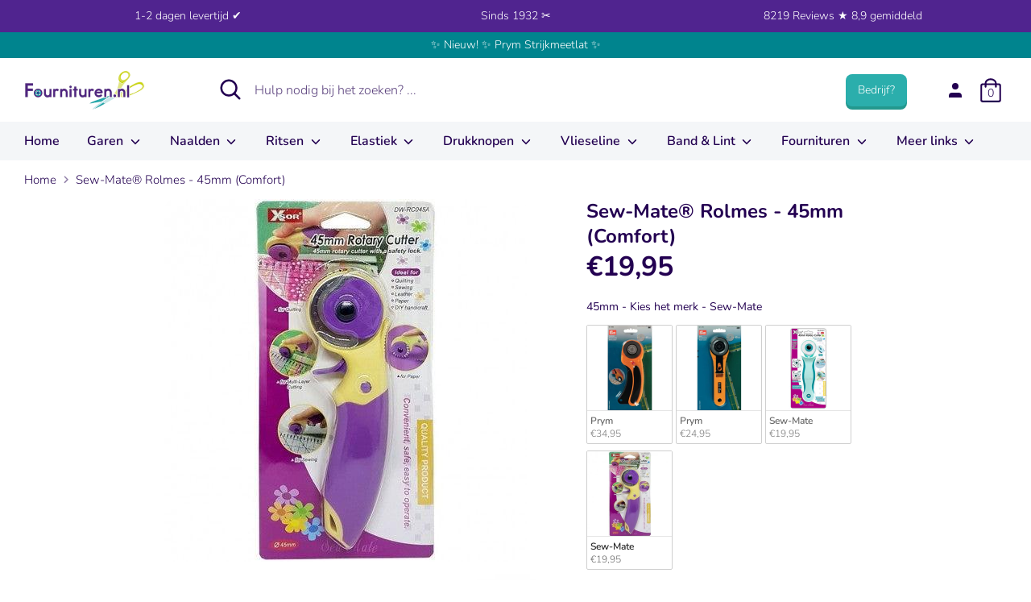

--- FILE ---
content_type: text/html; charset=utf-8
request_url: https://fournituren.nl/products/sewmate-rolmes-45mm
body_size: 87959
content:
<!doctype html>

<html class="no-js supports-no-cookies" lang="nl">

<head>

 
<!-- Added by AVADA SEO Suite -->




<!-- /Added by AVADA SEO Suite -->
  
<meta name="facebook-domain-verification" content="i0899qiirejy42b76qv58pojnsi0b5" />

<script>

window.dataLayer = window.dataLayer || [];

function gtag(){dataLayer.push(arguments);}


if(localStorage.getItem('consentMode') === null) {

gtag('consent', 'default', {

'necessary_storage': 'granted',

'functionality_storage': 'denied',

'analytics_storage': 'denied',

'ad_storage': 'denied',

'ad_user_data': 'denied',

'ad_personalization': 'denied'

});

} else {

gtag('consent', 'default', JSON.parse(localStorage.getItem('consentMode')));

}

</script>

<!-- Google Tag Manager -->
<script>(function(w,d,s,l,i){w[l]=w[l]||[];w[l].push({'gtm.start':
new Date().getTime(),event:'gtm.js'});var f=d.getElementsByTagName(s)[0],
j=d.createElement(s),dl=l!='dataLayer'?'&l='+l:'';j.async=true;j.src=
'https://www.googletagmanager.com/gtm.js?id='+i+dl;f.parentNode.insertBefore(j,f);
})(window,document,'script','dataLayer','GTM-NQVBBC8Q');</script>
<!-- End Google Tag Manager -->




<meta name="google-site-verification" content="kmB0gFCOu7Fqc8TG_HhQvhnDzkqqQktBWm0MAmlGIEg" />


<meta name="google-site-verification" content="bux0E6prr8fsdobiieUlEKvKRh2Hp88-0VXq_aEEJdg" />


<meta name="google-site-verification" content="9Oy82PTG4AF3Tbe1LtPwjDhRA3YLZ3peIeRj0-_GbS8" />


<meta name="google-site-verification" content="PxZT3tor-Zi_z90j5ym8hAKWyqzDr2JQdguaHH8nzmg" />


<!-- starapps_core_start -->
<!-- This code is automatically managed by StarApps Studio -->
<!-- Please contact support@starapps.studio for any help -->
<!-- File location: snippets/starapps-core.liquid -->



<!-- starapps_core_end -->



  
<!-- Boost 2.0.1 -->

<meta charset="utf-8" />
<meta name="viewport" content="width=device-width,initial-scale=1.0" />
<meta http-equiv="X-UA-Compatible" content="IE=edge">

<link rel="preconnect" href="https://cdn.shopify.com" crossorigin>
<link rel="preconnect" href="https://fonts.shopify.com" crossorigin>
<link rel="preconnect" href="https://monorail-edge.shopifysvc.com"><link rel="preload" as="font" href="//fournituren.nl/cdn/fonts/nunito/nunito_n3.c1d7c2242f5519d084eafc479d7cc132bcc8c480.woff2" type="font/woff2" crossorigin><link rel="preload" as="font" href="//fournituren.nl/cdn/fonts/nunito/nunito_n4.fc49103dc396b42cae9460289072d384b6c6eb63.woff2" type="font/woff2" crossorigin><link rel="preload" as="font" href="//fournituren.nl/cdn/fonts/nunito/nunito_i3.11db3ddffd5485d801b7a5d8a24c3b0e446751f1.woff2" type="font/woff2" crossorigin><link rel="preload" as="font" href="//fournituren.nl/cdn/fonts/nunito/nunito_i4.fd53bf99043ab6c570187ed42d1b49192135de96.woff2" type="font/woff2" crossorigin><link rel="preload" as="font" href="//fournituren.nl/cdn/fonts/nunito/nunito_n6.1a6c50dce2e2b3b0d31e02dbd9146b5064bea503.woff2" type="font/woff2" crossorigin><link rel="preload" as="font" href="//fournituren.nl/cdn/fonts/nunito/nunito_n7.37cf9b8cf43b3322f7e6e13ad2aad62ab5dc9109.woff2" type="font/woff2" crossorigin><link rel="preload" as="font" href="//fournituren.nl/cdn/fonts/nunito/nunito_n6.1a6c50dce2e2b3b0d31e02dbd9146b5064bea503.woff2" type="font/woff2" crossorigin><link rel="preload" href="//fournituren.nl/cdn/shop/t/25/assets/vendor.js?v=148173677469431220501727099479" as="script">
<link rel="preload" href="//fournituren.nl/cdn/shop/t/25/assets/theme.js?v=86711363367735042591768822058" as="script"><link rel="canonical" href="https://fournituren.nl/products/sewmate-rolmes-45mm" /><link rel="shortcut icon" href="//fournituren.nl/cdn/shop/files/Schermafbeelding_2021-10-19_om_15.13.28.png?v=1634649239" type="image/png" /><meta name="description" content="Bestel je Sew-Mate® Rolmes - 45mm (Comfort) bij Fournituren.nl ✓ 1-2 dagen levertijd ✓ 45mm rolmes van het merk Sew Mate. Met de stelschroef kan de gewenste wikkelsnelheid worden ingesteld. De schroef kan worden losgedraaid voor zachte en dunne materialen en vastgedraaid voor dikke en stijve materialen. Tip! Gebruik de">

<meta name="theme-color" content="#50248f">




<title>

Sew-Mate® Rolmes - 45mm (Comfort) kopen? - Fournituren.nl - 1-2 dagen







</title>


<meta property="og:site_name" content="Fournituren.nl">
<meta property="og:url" content="https://fournituren.nl/products/sewmate-rolmes-45mm">
<meta property="og:title" content="Sew-Mate® Rolmes - 45mm (Comfort) kopen? - Fournituren.nl - 1-2 dagen">
<meta property="og:type" content="product">
<meta property="og:description" content="Bestel je Sew-Mate® Rolmes - 45mm (Comfort) bij Fournituren.nl ✓ 1-2 dagen levertijd ✓ 45mm rolmes van het merk Sew Mate. Met de stelschroef kan de gewenste wikkelsnelheid worden ingesteld. De schroef kan worden losgedraaid voor zachte en dunne materialen en vastgedraaid voor dikke en stijve materialen. Tip! Gebruik de"><meta property="og:image" content="http://fournituren.nl/cdn/shop/products/Sew-Mate-Rolmes-45mm-Comfort_1200x1200.jpg?v=1765031204">
  <meta property="og:image:secure_url" content="https://fournituren.nl/cdn/shop/products/Sew-Mate-Rolmes-45mm-Comfort_1200x1200.jpg?v=1765031204">
  <meta property="og:image:width" content="450">
  <meta property="og:image:height" content="450"><meta property="og:price:amount" content="19,95">
  <meta property="og:price:currency" content="EUR"><meta name="twitter:card" content="summary_large_image">
<meta name="twitter:title" content="Sew-Mate® Rolmes - 45mm (Comfort) kopen? - Fournituren.nl - 1-2 dagen">
<meta name="twitter:description" content="Bestel je Sew-Mate® Rolmes - 45mm (Comfort) bij Fournituren.nl ✓ 1-2 dagen levertijd ✓ 45mm rolmes van het merk Sew Mate. Met de stelschroef kan de gewenste wikkelsnelheid worden ingesteld. De schroef kan worden losgedraaid voor zachte en dunne materialen en vastgedraaid voor dikke en stijve materialen. Tip! Gebruik de">



<link href="//fournituren.nl/cdn/shop/t/25/assets/styles.css?v=104590907713657051301764612818" rel="stylesheet" type="text/css" media="all" />


<script>

document.documentElement.className = document.documentElement.className.replace('no-js', 'js');

window.theme = window.theme || {};

window.slate = window.slate || {};

theme.moneyFormat = "€{{amount_with_comma_separator}}",

theme.strings = {

addToCart: "In winkelmandje",

unavailable: "Niet beschikbaar",

addressError: "Fout bij het opzoeken van dat adres",

addressNoResults: "Geen resultaten voor dat adres",

addressQueryLimit: "U heeft de gebruikslimiet van de Google API overschreden. Overweeg een upgrade naar een \u003ca href=\"https:\/\/developers.google.com\/maps\/premium\/usage-limits\"\u003ePremium Plan\u003c\/a\u003e.",

authError: "Er is een probleem opgetreden bij het verifiëren van uw Google Maps API Key.",

addingToCart: "Het toevoegen",

addedToCart: "Toegevoegd",

addedToCartPopupTitle: "Toegevoegd:",

addedToCartPopupItems: "Hoeveelheid",

addedToCartPopupSubtotal: "Subtotaal",

addedToCartPopupGoToCart: "Plaats bestelling",

cartTermsNotChecked: "U moet akkoord gaan met de algemene voorwaarden voordat u verdergaat.",

searchLoading: "Bezig met laden",

searchMoreResults: "Bekijk alle resultaten",

searchNoResults: "Geen resultaten",

priceFrom: " ",

quantityTooHigh: "Je kunt er maar [[ quantity ]] in je winkelmandje hebben",

onSale: "On sale",

soldOut: "Momenteel niet leverbaar",

unitPriceSeparator: " \/ ",

close: "Dichtbij",

cart_shipping_calculator_hide_calculator: "Verzendcalculator verbergen",

cart_shipping_calculator_title: "Verzend schattingen",

cart_general_hide_note: "Verberg instructies voor verkoper",

cart_general_show_note: "Voeg instructies toe voor verkoper",

previous: "voorgaand",

next: "volgende"

}

theme.routes = {

account_login_url: 'https://shopify.com/58652459180/account?locale=nl&region_country=NL',

account_register_url: 'https://shopify.com/58652459180/account?locale=nl',

account_addresses_url: '/account/addresses',

search_url: '/search',

cart_url: '/cart',

cart_add_url: '/cart/add',

cart_change_url: '/cart/change',

product_recommendations_url: '/recommendations/products'

}

theme.settings = {

uniformProductGridImagesEnabled: true,

soldLabelEnabled: false,

saleLabelEnabled: false,

gridShowVendor: false

}

</script><script>window.performance && window.performance.mark && window.performance.mark('shopify.content_for_header.start');</script><meta name="google-site-verification" content="kmB0gFCOu7Fqc8TG_HhQvhnDzkqqQktBWm0MAmlGIEg">
<meta id="shopify-digital-wallet" name="shopify-digital-wallet" content="/58652459180/digital_wallets/dialog">
<meta name="shopify-checkout-api-token" content="50f6939e4c5eeceb4d29cfe3c9d869ad">
<meta id="in-context-paypal-metadata" data-shop-id="58652459180" data-venmo-supported="false" data-environment="production" data-locale="nl_NL" data-paypal-v4="true" data-currency="EUR">
<link rel="alternate" hreflang="x-default" href="https://fournituren.nl/products/sewmate-rolmes-45mm">
<link rel="alternate" hreflang="nl" href="https://fournituren.nl/products/sewmate-rolmes-45mm">
<link rel="alternate" hreflang="nl-BE" href="https://fournituren.be/products/sewmate-rolmes-45mm">
<link rel="alternate" hreflang="de-DE" href="https://kurzwarengeschaft.de/products/sewmate-rolmes-45mm">
<link rel="alternate" hreflang="nl-DE" href="https://kurzwarengeschaft.de/nl/products/sewmate-rolmes-45mm">
<link rel="alternate" type="application/json+oembed" href="https://fournituren.nl/products/sewmate-rolmes-45mm.oembed">
<script async="async" src="/checkouts/internal/preloads.js?locale=nl-NL"></script>
<script id="apple-pay-shop-capabilities" type="application/json">{"shopId":58652459180,"countryCode":"NL","currencyCode":"EUR","merchantCapabilities":["supports3DS"],"merchantId":"gid:\/\/shopify\/Shop\/58652459180","merchantName":"Fournituren.nl","requiredBillingContactFields":["postalAddress","email","phone"],"requiredShippingContactFields":["postalAddress","email","phone"],"shippingType":"shipping","supportedNetworks":["visa","maestro","masterCard","amex"],"total":{"type":"pending","label":"Fournituren.nl","amount":"1.00"},"shopifyPaymentsEnabled":true,"supportsSubscriptions":true}</script>
<script id="shopify-features" type="application/json">{"accessToken":"50f6939e4c5eeceb4d29cfe3c9d869ad","betas":["rich-media-storefront-analytics"],"domain":"fournituren.nl","predictiveSearch":true,"shopId":58652459180,"locale":"nl"}</script>
<script>var Shopify = Shopify || {};
Shopify.shop = "fournituren-nl.myshopify.com";
Shopify.locale = "nl";
Shopify.currency = {"active":"EUR","rate":"1.0"};
Shopify.country = "NL";
Shopify.theme = {"name":"Robin New","id":172512117079,"schema_name":"Boost","schema_version":"2.0.1","theme_store_id":null,"role":"main"};
Shopify.theme.handle = "null";
Shopify.theme.style = {"id":null,"handle":null};
Shopify.cdnHost = "fournituren.nl/cdn";
Shopify.routes = Shopify.routes || {};
Shopify.routes.root = "/";</script>
<script type="module">!function(o){(o.Shopify=o.Shopify||{}).modules=!0}(window);</script>
<script>!function(o){function n(){var o=[];function n(){o.push(Array.prototype.slice.apply(arguments))}return n.q=o,n}var t=o.Shopify=o.Shopify||{};t.loadFeatures=n(),t.autoloadFeatures=n()}(window);</script>
<script id="shop-js-analytics" type="application/json">{"pageType":"product"}</script>
<script defer="defer" async type="module" src="//fournituren.nl/cdn/shopifycloud/shop-js/modules/v2/client.init-shop-cart-sync_vOV-a8uK.nl.esm.js"></script>
<script defer="defer" async type="module" src="//fournituren.nl/cdn/shopifycloud/shop-js/modules/v2/chunk.common_CJhj07vB.esm.js"></script>
<script defer="defer" async type="module" src="//fournituren.nl/cdn/shopifycloud/shop-js/modules/v2/chunk.modal_CUgVXUZf.esm.js"></script>
<script type="module">
  await import("//fournituren.nl/cdn/shopifycloud/shop-js/modules/v2/client.init-shop-cart-sync_vOV-a8uK.nl.esm.js");
await import("//fournituren.nl/cdn/shopifycloud/shop-js/modules/v2/chunk.common_CJhj07vB.esm.js");
await import("//fournituren.nl/cdn/shopifycloud/shop-js/modules/v2/chunk.modal_CUgVXUZf.esm.js");

  window.Shopify.SignInWithShop?.initShopCartSync?.({"fedCMEnabled":true,"windoidEnabled":true});

</script>
<script>(function() {
  var isLoaded = false;
  function asyncLoad() {
    if (isLoaded) return;
    isLoaded = true;
    var urls = ["https:\/\/static2.rapidsearch.dev\/resultpage.js?shop=fournituren-nl.myshopify.com","https:\/\/cdn.hextom.com\/js\/ultimatesalesboost.js?shop=fournituren-nl.myshopify.com","https:\/\/cdn1.profitmetrics.io\/32DC403A04D3928E\/shopify-bundle.js?shop=fournituren-nl.myshopify.com"];
    for (var i = 0; i < urls.length; i++) {
      var s = document.createElement('script');
      s.type = 'text/javascript';
      s.async = true;
      s.src = urls[i];
      var x = document.getElementsByTagName('script')[0];
      x.parentNode.insertBefore(s, x);
    }
  };
  if(window.attachEvent) {
    window.attachEvent('onload', asyncLoad);
  } else {
    window.addEventListener('load', asyncLoad, false);
  }
})();</script>
<script id="__st">var __st={"a":58652459180,"offset":3600,"reqid":"c7465783-26cc-44bc-933d-4e6cbc93140d-1770127322","pageurl":"fournituren.nl\/products\/sewmate-rolmes-45mm","u":"34c73c8d5070","p":"product","rtyp":"product","rid":7273961455788};</script>
<script>window.ShopifyPaypalV4VisibilityTracking = true;</script>
<script id="form-persister">!function(){'use strict';const t='contact',e='new_comment',n=[[t,t],['blogs',e],['comments',e],[t,'customer']],o='password',r='form_key',c=['recaptcha-v3-token','g-recaptcha-response','h-captcha-response',o],s=()=>{try{return window.sessionStorage}catch{return}},i='__shopify_v',u=t=>t.elements[r],a=function(){const t=[...n].map((([t,e])=>`form[action*='/${t}']:not([data-nocaptcha='true']) input[name='form_type'][value='${e}']`)).join(',');var e;return e=t,()=>e?[...document.querySelectorAll(e)].map((t=>t.form)):[]}();function m(t){const e=u(t);a().includes(t)&&(!e||!e.value)&&function(t){try{if(!s())return;!function(t){const e=s();if(!e)return;const n=u(t);if(!n)return;const o=n.value;o&&e.removeItem(o)}(t);const e=Array.from(Array(32),(()=>Math.random().toString(36)[2])).join('');!function(t,e){u(t)||t.append(Object.assign(document.createElement('input'),{type:'hidden',name:r})),t.elements[r].value=e}(t,e),function(t,e){const n=s();if(!n)return;const r=[...t.querySelectorAll(`input[type='${o}']`)].map((({name:t})=>t)),u=[...c,...r],a={};for(const[o,c]of new FormData(t).entries())u.includes(o)||(a[o]=c);n.setItem(e,JSON.stringify({[i]:1,action:t.action,data:a}))}(t,e)}catch(e){console.error('failed to persist form',e)}}(t)}const f=t=>{if('true'===t.dataset.persistBound)return;const e=function(t,e){const n=function(t){return'function'==typeof t.submit?t.submit:HTMLFormElement.prototype.submit}(t).bind(t);return function(){let t;return()=>{t||(t=!0,(()=>{try{e(),n()}catch(t){(t=>{console.error('form submit failed',t)})(t)}})(),setTimeout((()=>t=!1),250))}}()}(t,(()=>{m(t)}));!function(t,e){if('function'==typeof t.submit&&'function'==typeof e)try{t.submit=e}catch{}}(t,e),t.addEventListener('submit',(t=>{t.preventDefault(),e()})),t.dataset.persistBound='true'};!function(){function t(t){const e=(t=>{const e=t.target;return e instanceof HTMLFormElement?e:e&&e.form})(t);e&&m(e)}document.addEventListener('submit',t),document.addEventListener('DOMContentLoaded',(()=>{const e=a();for(const t of e)f(t);var n;n=document.body,new window.MutationObserver((t=>{for(const e of t)if('childList'===e.type&&e.addedNodes.length)for(const t of e.addedNodes)1===t.nodeType&&'FORM'===t.tagName&&a().includes(t)&&f(t)})).observe(n,{childList:!0,subtree:!0,attributes:!1}),document.removeEventListener('submit',t)}))}()}();</script>
<script integrity="sha256-4kQ18oKyAcykRKYeNunJcIwy7WH5gtpwJnB7kiuLZ1E=" data-source-attribution="shopify.loadfeatures" defer="defer" src="//fournituren.nl/cdn/shopifycloud/storefront/assets/storefront/load_feature-a0a9edcb.js" crossorigin="anonymous"></script>
<script data-source-attribution="shopify.dynamic_checkout.dynamic.init">var Shopify=Shopify||{};Shopify.PaymentButton=Shopify.PaymentButton||{isStorefrontPortableWallets:!0,init:function(){window.Shopify.PaymentButton.init=function(){};var t=document.createElement("script");t.src="https://fournituren.nl/cdn/shopifycloud/portable-wallets/latest/portable-wallets.nl.js",t.type="module",document.head.appendChild(t)}};
</script>
<script data-source-attribution="shopify.dynamic_checkout.buyer_consent">
  function portableWalletsHideBuyerConsent(e){var t=document.getElementById("shopify-buyer-consent"),n=document.getElementById("shopify-subscription-policy-button");t&&n&&(t.classList.add("hidden"),t.setAttribute("aria-hidden","true"),n.removeEventListener("click",e))}function portableWalletsShowBuyerConsent(e){var t=document.getElementById("shopify-buyer-consent"),n=document.getElementById("shopify-subscription-policy-button");t&&n&&(t.classList.remove("hidden"),t.removeAttribute("aria-hidden"),n.addEventListener("click",e))}window.Shopify?.PaymentButton&&(window.Shopify.PaymentButton.hideBuyerConsent=portableWalletsHideBuyerConsent,window.Shopify.PaymentButton.showBuyerConsent=portableWalletsShowBuyerConsent);
</script>
<script data-source-attribution="shopify.dynamic_checkout.cart.bootstrap">document.addEventListener("DOMContentLoaded",(function(){function t(){return document.querySelector("shopify-accelerated-checkout-cart, shopify-accelerated-checkout")}if(t())Shopify.PaymentButton.init();else{new MutationObserver((function(e,n){t()&&(Shopify.PaymentButton.init(),n.disconnect())})).observe(document.body,{childList:!0,subtree:!0})}}));
</script>
<link id="shopify-accelerated-checkout-styles" rel="stylesheet" media="screen" href="https://fournituren.nl/cdn/shopifycloud/portable-wallets/latest/accelerated-checkout-backwards-compat.css" crossorigin="anonymous">
<style id="shopify-accelerated-checkout-cart">
        #shopify-buyer-consent {
  margin-top: 1em;
  display: inline-block;
  width: 100%;
}

#shopify-buyer-consent.hidden {
  display: none;
}

#shopify-subscription-policy-button {
  background: none;
  border: none;
  padding: 0;
  text-decoration: underline;
  font-size: inherit;
  cursor: pointer;
}

#shopify-subscription-policy-button::before {
  box-shadow: none;
}

      </style>

<script>window.performance && window.performance.mark && window.performance.mark('shopify.content_for_header.end');</script>

<script src="//fournituren.nl/cdn/shop/t/25/assets/vendor.js?v=148173677469431220501727099479" defer></script>










<script>
const TRANSLATIONS = {
   "en":{
      "translation":{
         "titles":{
            "return_to_account":"Return to account details",
            "subscription":"Subscription",
            "subscriptions":"Subscriptions",
            "loading":"Landen...",
            "cancel":"Annuleren",
            "save":"Opslaan",
            "continue":"Verder",
            "pause":"Pause",
            "edit":"Aanpassen",
            "my_subscriptions":"Mijn abonnementen",
            "frequency":"Frequency",
            "next_order":"Volgende order",
            "confirm":"Voltooien",
            "remove":"Verwijderen",
            "description":"Beschrijving",
            "add":"Toevoegen"
         },
         "email_gate":{
            "no_subs":"You don't have any subscriptions yet",
            "check_email":"Check your email to access your subscriptions, ",
            "cta_access_link":"Email me an access link"
         },
         "subscriptions":{
            "error":"There was an error loading your subscriptions",
            "no_subs":"You don't have any subscriptions yet",
            "link_to_account":"Return to Account Details"
         },
         "subscription":{
            "fetch_error":"There was an error fetching the detail subscription",
            "auth_error":"There was authorization error, please login again",
            "plan":"Plan",
            "active":"Active",
            "activate":"Activate",
            "pause":"Pause",
            "paused":"Paused",
            "cancel":"Cancel",
            "cancelled":"Cancelled",
            "shipment_info":"Shipment info",
            "update_shipping":"Update shipping",
            "payment_method":"Payment method",
            "pay_pal_payment_method":"PayPal",
            "ending_in":"ending in",
            "expires":"Expires",
            "add_phone":"Enter a phone number",
            "add_name":"Enter your name",
            "add_lastName":"Enter your last name",
            "billing_attepts":"Billing Attempts",
            "percentage_dynamic_discount":" % off",
            "fixed_amount_dynamic_discount":" off",
            "then_dynamic_discount":" then ",
            "orders_dynamic_discount":" for  orders,",
            "billing_attepts_empty":"There are no billing attempts",
            "billing_attepts_error":"There was an error loading the billing attempts",
            "subs_details":"Subscription Details",
            "update_payment_btn":"Update payment",
            "cancel_prompt_title":"Canceling subscription cannot be undone. If you want to resume shipments, you will need to create a new order in the store.",
            "cancel_error":"There was an error trying to cancel your subscription",
            "no_payment_method_error":"Payment method missing from subscripiton.",
            "no_payment_method_error_add":"Please add a new card.",
            "new_payment_method_success":"Succesfully updated the payment method.",
            "new_payment_method_error":"Unknown error adding your payment method. Please try again.",
            "remove_line_error":"There was an error trying to remove the product",
            "remove_line_success":"Succesfully removed the product",
            "ships_to":"Ships to",
            "update_payment_success":"An email was sent to  with a secure link to update payment information.",
            "update_payment_success_dunning":"An email was sent to  with a secure link to update payment information. After payment information is updated we will retry the order.",
            "update_payment_success_payment_error":"Unable to add payment method. An email was sent to  with a secure link to update payment.",
            "update_payment_error":"There was an error updating your payment information",
            "sales_tax":"Sales tax (if applicable) is not displayed because it is calculated with each new order.",
            "skip_billing_interval_prompt":"Are you sure you want to skip?",
            "skip_billing_interval_success":"Your next order has been rescheduled to ",
            "skip_billing_interval_error":"There was an error skipping your next order",
            "skip_until":"Skip until",
            "skip_next":"Skip next",
            "order_now":"Order now",
            "next_order_success":"Your next order has been rescheduled to ",
            "next_order_error":"There was an error setting the subscription's next order date.",
            "add_new_address":"Add new address",
            "address_update_success":"Address updated successfully",
            "address_update_failed":"We encountered an unknown error. Please try again.",
            "pause_subscription":"Pause subscription",
            "cancel_subscription":"Cancel subscription",
            "pause_disclaimer_date":"We will postpone your subscription. Your subscription will remain active, but you will not be charged until . You can pause indefinitely or reschedule anytime.",
            "pause_disclaimer_indefinitely":"You will not be charged while your subscription is paused. Reactivate your subscription anytime in your account.",
            "pause_success":"Your subscription was paused successfully",
            "reactivate_btn":"Reactivate now",
            "reactivate":"Reactivate",
            "reactivate_success":"Your subscription has been successfully reactivated.",
            "reactivate_error":"Something went wrong while reactivating your subscription. Please try again",
            "frequency_days":"day(s)",
            "frequency_weeks":"week(s)",
            "frequency_months":"month(s)",
            "order_now_modal_body":"You will be charged  and your shipment will go out as soon as possible.",
            "amount":"Amount",
            "frequency_update_success":"Delivery frequency updated to .",
            "frequency_update_error":"Unknown error. Delivery frequency could not be updated.",
            "customer_update_success":"Customer information has been updated",
            "customer_update_error":"Unknown error. Customer information could not be updated.",
            "customer_update_info":"Adding your phone number, you will receive free SMS with information about your next subscription, allowing you to skip it,or editing it through your phone",
            "verified_phone":"Phone verified",
            "not_verified_phone":"Phone not verified",
            "verify_phone":"Verify",
            "enter_code":"Enter the verification code",
            "verify_code_error":"There was an error verifying your phone number.",
            "verify_code_retry_error":"You have tried to verify your phone number too many times. Please, try it later.",
            "verify_code_success":"Phone number verified successfully",
            "code_received":"You must have received a confirmation code in the provided phone number.",
            "code_enter":"Please enter the code below to verify your phone number.",
            "code_send":"Send code",
            "qty":"Qty",
            "manage":"Manage",
            "your_next_order":"Your next order",
            "swap_product":"Swap products",
            "swap_product_cta":"Swap for another product...",
            "or":"Or",
            "update_variant":"Change selection",
            "update_bundle":"Update Box",
            "save":"Save %",
            "failed_payment_message":"Failed payment with saved method. We will automatically retry payment.",
            "failed_payment_cta":"Update Payment method",
            "order_now_success":"Order placed successfully",
            "order_now_error":"Unknown error. Please try again.",
            "update_current_payment_method":"Update current payment method",
            "add_new_card":"Add new card",
            "delayed":"Delayed",
            "delayedNotification":"Subscription delayed due to inventory. Order will ship when item becomes available. To receive order more quickly, please update selection below.",
            "update_success":"Your subscription has been updated successfully.",
            "update_line_success":"Subscription updated. The order will ship out as soon as possible.",
            "update_error":"Something went wrong. Your subscription has not been changed."
         },
         "new_payment_method":{
            "title":"Enter payment method",
            "payment_info":"Payment information",
            "card_number":"Card number",
            "exp_date":"Exp date",
            "security_code":"CVV",
            "first_name":"First Name",
            "last_name":"Last Name",
            "billing_address":"Billing address",
            "address1":"Address",
            "address2":"Apartment, suite, etc. (optional)",
            "city":"City",
            "country":"Country/Region",
            "state":"State/Province",
            "zip":"Zip code",
            "phone":"Phone (optional)"
         },
         "tables":{
            "ID":"ID",
            "status":"Status",
            "item":"Item",
            "created":"Created",
            "next_order":"Next Order",
            "skip":"Skip",
            "product":"Product",
            "quantity":"Quantity",
            "price":"Price",
            "total":"Total",
            "shipping":"Shipping",
            "originated":"Originated",
            "frequency":"Frequency",
            "phone":"Phone",
            "name":"Name",
            "lastName":"Last name",
            "date":"Date",
            "sold_out":"Sold out",
            "partial_inventory":"Partial inventory",
            "qty_sold_out":" •  sold out",
            "order_number":"Order Number",
            "subtotal":"Subtotal",
            "loading_fulfillments":"Loading...",
            "last_fulfillment":"Last fulfillment",
            "next_fulfillment":"Next fulfillment",
            "merchant_discount":"Discount",
            "one_time_discount_label":"(One-time)",
            "finite_discount_label":"( left)"
         },
         "login":{
            "welcome":"Welcome",
            "send_link":"We'll email you a secure link to sign in.",
            "email_address":"Email address",
            "continue":"Continue",
            "welcome_back":"Welcome back",
            "choose_login":"Choose how to login for",
            "send_secure_link":"Send me secure link",
            "login_password":"Login with password",
            "check_email":"Check your email for login link",
            "secure_email_sent":"We've sent a secure email to . The link expires in 24 hours.",
            "not_received":"Didn't receive it?",
            "new_link":"Send me a new link",
            "different_email":"Try different email",
            "no_subscriptions":"No subscriptions found",
            "invalid_email":"Invalid Email",
            "no_subscriptions_message":"We couldn't find any subscriptions associated with"
         },
         "product_swap":{
            "title_select":"Choose replacement item",
            "title_confirm":"Confirm",
            "sold_out":"Sold out",
            "choose":"Choose",
            "back":"Back",
            "confirm":"Confirm",
            "save":"Save",
            "update":"Update",
            "original_item":"Original item",
            "replacement_item":"Replacement item",
            "update_success":"Successfully swapped items for the next order.",
            "update_error":"Something went wrong. Your subscription has not been changed."
         },
         "bundles":{
            "build_box":"Stel je Box samen",
            "of":"van",
            "back":"Terug",
            "continue":"Verder",
            "add_cart":"Voltooien",
            "select_plan":"Selecteer de box",
            "build_your_box":"Kies hier je kleuren",
            "addons":"Extra's (Optioneel)",
            "checkout":"Voltooien",
            "edit_my_box":"Pas box aan",
            "box_size":"Kies eerst de Box grootte",
            "add_cart_error":"There was an error updating your cart.",
            "update_price":"Cost of the box has changed from  to ",
            "update_success":"Box successfully updated",
            "update_error":"Something went wrong trying to update the box",
            "delivery_options":"Delivery options",
            "one_time_delivery":"One time",
            "additional_products":"Additional products"
         },
         "addons":{
            "title":"Add Items",
            "selection_unavailable":"Selection unavailable",
            "success_added":"Successfully added items to your subscription.",
            "subtitle":"Add items to your upcoming order",
            "subscribe":"Subscribe",
            "select":"Add",
            "see_products":"See all products",
            "modal_title":"Add products to your next order",
            "save":"Save",
            "type":"Type"
         },
         "sms":{
            "title":"Text updates",
            "enable":"Enable",
            "edit_phone":"Edit phone number",
            "enable_phone":"Enable text updates",
            "phone_placeholder":"Enter phone number",
            "enable_phone_text":"Text messages allow you to update subscriptions on the go. Message and. data rates may apply.",
            "phone":"Phone number",
            "invalid_phone":"Invalid phone number",
            "invalid_country":"Only US and CA phone numbers are supported.",
            "duplicated_phone_error":"Phone number already in use"
         },
         "cancelModal":{
            "header":"Reason for cancelling",
            "neverMind":"Never mind",
            "back":"Back",
            "continue":"Continue",
            "continueWithCancellation":"Continue with cancellation",
            "continueCancel":"Continue cancel",
            "confirmCancellation":"Confirm cancellation",
            "error":"There was an unknown error",
            "tryAgain":"Try again.",
            "TOO_MUCH":"I have too much",
            "MOVING":"Moving to a new place",
            "COMPETITOR":"Switching to a competitor",
            "BUDGET":"Doesn’t fit my budget",
            "NOT_ENJOY":"I didn’t enjoy the product",
            "NO_NEED":"No longer need this",
            "TRAVELLING":"I’m traveling",
            "OTHER":"Other",
            "frequency":{
               "modalTitle":"Frequency update available",
               "title":"Update frequency instead of losing subscription",
               "subtitle":"By updating your delivery frequency, you can control how often you recieve shipments.",
               "updateFrequency":"Update frequency",
               "formModalTitle":"Edit frequency",
               "formTitle":"You control how often your receive deliveries. Upcoming orders will be delivered on the frequency selected below.",
               "formDelivery":"Delivery every",
               "setFrequency":"Set frequency"
            },
            "address":{
               "modalPromptTitle":"Address update available",
               "promptTitle":"Moving doesn’t have to mean cancellation",
               "promptSubtitle":"By updating your address, you have the option of keeping your subscription with you wherever you go!",
               "promptUpdateAddress":"Update address",
               "modalFormTitle":"Enter address",
               "noShippingOptions":"There are no shipping options available for that address.",
               "confirmModalTitle":"Shipping confirmation",
               "confirmTitle":"The price of shipping for your subscription will change from  to  because your new address is in a different delivery zone.",
               "confirmAcceptShipping":"Accept shipping",
               "newAddress":"New address:",
               "oldAddress":"Old address:"
            },
            "pause":{
               "header":"Pause available",
               "title":"Did you know you can pause instead?",
               "description":"Instead of cancelling, pausing your subscription allows you to keep billing and shipping details saved when you’re ready to reactivate your subscription.",
               "cta":"Pause subscription",
               "success":"Your subscription was paused successfully"
            },
            "skip":{
               "header":"Skip available",
               "title":"You can skip or reschedule your next order",
               "description":"Keep your shipments coming once you’re back from your trip. Consider skipping or rescheduling instead of canceling.",
               "ctaReschedule":"Reschedule next order",
               "ctaSkip":"Skip next",
               "success":"Your next order has been rescheduled to "
            },
            "reschedule":{
               "header":"Schedule next order",
               "confirmReschedule":"Reschedule",
               "dateFormat":"mm/dd/yyyy",
               "inputLabel":"Next order",
               "description":"Your subscription will remain active, but we will postpone your subscription until the date you select below."
            },
            "confirm":{
               "modalTitle":"Additional feedback",
               "title":"Please provide additional feedback (optional)",
               "button":"Confirm cancellation",
               "success":"Subscription cancelled"
            }
         },
         "drawers":{
            "updateAddress":{
               "title":"Enter address"
            }
         }
      }
   }
};

  window.bundleapp = window.bundleapp || {};
  window.bundleapp.settings = {
    translations: TRANSLATIONS,
    coreUrl: "//fournituren.nl/cdn/shop/t/25/assets/awtomatic-imports.js?v=173099629196362864751727099479",
  };
</script>

<style>
/** BAB **/
  main.bundle-scrollable-section:before {
    content: none;
  }
  .bundleapp-modal__container--complete-screen--header-container button.bundle-button.button--secondary,
  button.bundle-product-card__quantity-button-container--button,
  button.bundle-quantity-button,
  button.bundle-action-dots,
  .slide-panel-header .slide-panel-close-button,
  button.bundle-card__button {
    min-width: 0;
    box-shadow: none;
  }
  #bundleapp-subscriptions-portal .bundleapp-modal .bundleapp-modal__logo {
    background-image: url(https://cdn.shopify.com/s/files/1/0586/5245/9180/files/Fournituren_CMYK_Logo2021_180x.png?v=1632826814);
  }

   /* 2 items per row in BaB */
   @media only screen and (max-width: 750px) {
      body.awt-bab-open .bundle-container {
         padding: 0;
      }

      body.awt-bab-open .bundle-container .awtomatic-progress-container {
         margin-left: 0px;
         margin-right: 0px;
      }

      body.awt-bab-open .bundle-container main.bundle-scrollable-section {
         grid-template-columns: repeat(auto-fit, minmax(50%, 1fr));
         row-gap: 0;
      }

      body.awt-bab-open .bundle-container main.bundle-scrollable-section .bundle-product-card {
         width: 100%;
         height: 100%;
         padding: 10px;
         border: 1px solid #eee;
         border-bottom: 0;
      }

      body.awt-bab-open .bundle-container main.bundle-scrollable-section .bundle-product-card:nth-child(2n) {
         border-left: 0;
         border-right: 0;
      }
      
      body.awt-bab-open .bundle-container main.bundle-scrollable-section .bundle-product-card:nth-child(2n+1) {
         border-left: 0;
      }
      
      body.awt-bab-open .bundle-container main.bundle-scrollable-section .bundle-product-card .bundle-product-card__quantity-button-container {
         margin-top: auto;
      }
      
      body.awt-bab-open .bundle-container main.bundle-scrollable-section .bundle-lazy-image-container {
         width: 100%;
      }

      body.awt-bab-open .bundle-container main.bundle-scrollable-section .bundle-product-card__quantity-button-container {
         width: 100%;
      }
   }
   .bundle-close-button {
      min-width: 0;
  }
   /* end 2 items per row in BaB */
/** END BAB **/
</style>









<script id="sca_fg_cart_ShowGiftAsProductTemplate" type="text/template">
  
  <div class="item not-sca-qv" id="sca-freegift-{{productID}}">
    <a class="close_box" style="display: none;position: absolute;top:5px;right: 10px;font-size: 22px;font-weight: bold;cursor: pointer;text-decoration:none;color: #aaa;">×</a>
    <a href="/products/{{productHandle}}" target="_blank"><img style="margin-left: auto; margin-right: auto; width: 50%;" class="lazyOwl" data-src="{{productImageURL}}"></a>
    <div class="sca-product-shop">
      <div class="review-summary3">
        <div class="yotpo bottomLine" style="text-align:center"
          data-product-id="{{productID}}"
          data-product-models="{{productID}}"
          data-name="{{productTitle}}"
          data-url="/products/{{productHandle}}">
        </div>
      </div>
      <div class="f-fix"><span class="sca-product-title" style="white-space: nowrap;color:#000;{{showfgTitle}}">{{productTitle}}</span>
          <div id="product-variants-{{productID}}">
            <div class="sca-price" id="price-field-{{productID}}">
              <span class="sca-old-price">{{variant_compare_at_price}}</span>
              <span class="sca-special-price">{{variant_price}}</span>
            </div>
            <div id="stay-content-sca-freegift-{{productID}}" class="sca-fg-cart-item">
              <a class="close_box" style="display: none;position: absolute;top:5px;right: 10px;font-size: 22px;font-weight: bold;cursor: pointer;text-decoration:none;color: #aaa;">×</a>
              <select id="product-select-{{productID}}" name="id" style="display: none">
                {{optionVariantData}}
              </select>
            </div>
          </div>
          <button type='button' id="sca-btn-select-{{productID}}" class="sca-button" onclick="onclickSelect_{{productID}}();"><span>{{SelectButton}}</span></button>
          <button type='button' id="sca-btn-{{productID}}" class="sca-button" style="display: none"><span>{{AddToCartButton}}</span></button>
      </div>
    </div>
  </div>
  
</script>
<script id = "sca_fg_cart_ShowGiftAsProductScriptTemplate" type="text/template">
  
  
    var selectCallback_{{productID}}=function(t,a){if(t?(t.available?(SECOMAPP.jQuery("#sca-btn-{{productID}}").removeClass("disabled").removeAttr("disabled").html("<span>{{AddToCartButton}}</span>").fadeTo(200,1),SECOMAPP.jQuery("#sca-btn-{{productID}}").unbind("click"),SECOMAPP.jQuery("#sca-btn-{{productID}}").click(SECOMAPP.jQuery.proxy(function(){SECOMAPP.addGiftToCart(t.id,1)},t))):SECOMAPP.jQuery("#sca-btn-{{productID}}").html("<span>{{UnavailableButton}}</span>").addClass("disabled").attr("disabled","disabled").fadeTo(200,.5),t.compare_at_price>t.price?SECOMAPP.jQuery("#price-field-{{productID}}").html("<span class='sca-old-price'>"+SECOMAPP.formatMoney(t.compare_at_price)+"</span>&nbsp;<s class='sca-special-price'>"+SECOMAPP.formatMoney(t.price)+"</s>"):SECOMAPP.jQuery("#price-field-{{productID}}").html("<span class='sca-special-price'>"+SECOMAPP.formatMoney(t.price)+"</span>")):SECOMAPP.jQuery("#sca-btn-{{productID}}").html("<span>{{UnavailableButton}}</span>").addClass("disabled").attr("disabled","disabled").fadeTo(200,.5),t&&t.featured_image){var e=SECOMAPP.jQuery("#sca-freegift-{{productID}} img"),_=t.featured_image,c=e[0];Shopify.Image.switchImage(_,c,function(t,a,e){SECOMAPP.jQuery(e).parents("a").attr("href",t),SECOMAPP.jQuery(e).attr("src",t)})}},onclickSelect_{{productID}}=function(t){SECOMAPP.jQuery.getJSON("/products/{{productHandle}}.js",{_:(new Date).getTime()},function(t){SECOMAPP.jQuery(".owl-item #sca-freegift-{{productID}} span.sca-product-title").html(t.title);var e=[];SECOMAPP.jQuery.each(t.options,function(t,a){e[t]=a.name}),t.options=e;for(var a={{variantsGiftList}},_={{mainVariantsList}},c=t.variants.length-1;-1<c;c--)a.indexOf(t.variants[c].id)<0&&_.indexOf(t.variants[c].id)<0&&t.variants.splice(c,1);for(var o=_.length-1;-1<o;o--){var i=a[o],r=_[o],n=-1,s=-1;for(c=t.variants.length-1;-1<c;c--)t.variants[c].id==i?n=c:t.variants[c].id==r&&(s=c);-1<n&&-1<s&n!==s?("undefined"!=typeof SECOMAPP&&void 0!==SECOMAPP.fgsettings&&!0===SECOMAPP.fgsettings.sca_sync_gift&&void 0!==SECOMAPP.fgsettings.sca_fg_gift_variant_quantity_format&&"equal_original_inventory"===SECOMAPP.fgsettings.sca_fg_gift_variant_quantity_format&&(t.variants[n].available=t.variants[s].available,t.variants[n].inventory_management=t.variants[s].inventory_management),t.variants[n].option1=t.variants[s].option1,t.variants[n].options[0].name=t.variants[s].options[0].name,t.variants[n].options[1]&&(t.variants[n].options[1].name=t.variants[s].options[1].name,t.variants[n].option2=t.variants[s].option2),t.variants[n].options[2]&&(t.variants[n].options[2].name=t.variants[s].options[2].name,t.variants[n].option3=t.variants[s].option3),t.variants[n].title=t.variants[s].title,t.variants[n].name=t.variants[s].name,t.variants[n].public_title=t.variants[s].public_title,t.variants.splice(s,1)):(t.variants[s].id=i,t.variants[s].compare_at_price||(t.variants[s].compare_at_price=t.variants[s].price),t.variants[s].price=SECOMAPP.fgdata.giftid_price_mapping[i])}SECOMAPP.jQuery("#sca-btn-select-{{productID}}").hide(),SECOMAPP.jQuery("#product-select-{{productID}}").show(),SECOMAPP.jQuery("#sca-btn-{{productID}}").show(),SECOMAPP.jQuery("#stay-content-sca-freegift-{{productID}} .close_box").show(),SECOMAPP.jQuery("#stay-content-sca-freegift-{{productID}} .close_box").click(function(){SECOMAPP.jQuery("#stay-content-sca-freegift-{{productID}}").hide(),SECOMAPP.jQuery("#sca-btn-{{productID}}").hide(),SECOMAPP.jQuery("#sca-btn-select-{{productID}}").show()}),onclickSelect_{{productID}}=function(){SECOMAPP.jQuery("#stay-content-sca-freegift-{{productID}}").show(),SECOMAPP.jQuery("#sca-btn-{{productID}}").show(),SECOMAPP.jQuery("#sca-btn-select-{{productID}}").hide()},1==t.variants.length?(-1!==t.variants[0].title.indexOf("Default")&&SECOMAPP.jQuery("#sca-freegift-{{productID}} .selector-wrapper").hide(),1==t.variants[0].available&&(SECOMAPP.jQuery("#sca-btn-{{productID}}").show(),SECOMAPP.jQuery("#sca-btn-select-{{productID}}").hide(),SECOMAPP.jQuery("#sca-btn-{{productID}}").removeClass("disabled").removeAttr("disabled").html("<span>{{AddToCartButton}}</span>").fadeTo(200,1),SECOMAPP.jQuery("#sca-btn-{{productID}}").unbind("click"),SECOMAPP.jQuery("#sca-btn-{{productID}}").click(SECOMAPP.jQuery.proxy(function(){SECOMAPP.addGiftToCart(t.variants[0].id,1)},t)))):(new Shopify.OptionSelectors("product-select-{{productID}}",{product:t,onVariantSelected:selectCallback_{{productID}},enableHistoryState:!0}),SECOMAPP.jQuery("#stay-content-sca-freegift-{{productID}}").show(),SECOMAPP.jQuery("#stay-content-sca-freegift-{{productID}}").focus())})};1=={{variantsGiftList}}.length&&onclickSelect_{{productID}}();
  
</script>

<script id="sca_fg_cart_ShowGiftAsVariantTemplate" type="text/template">
  
  <div class="item not-sca-qv" id="sca-freegift-{{variantID}}">
    <a href="/products/{{productHandle}}?variant={{originalVariantID}}" target="_blank"><img style="margin-left: auto; margin-right: auto; width: 50%;" class="lazyOwl" data-src="{{variantImageURL}}"></a>
    <div class="sca-product-shop">
      <div class="review-summary3">
        <div class="yotpo bottomLine" style="text-align:center"
          data-product-id="{{productID}}"
          data-product-models="{{productID}}"
          data-name="{{productTitle}}"
          data-url="/products/{{productHandle}}">
        </div>
      </div>
      <div class="f-fix">
        <span class="sca-product-title" style="white-space: nowrap;color:#000;">{{variantTitle}}</span>
        <div class="sca-price">
          <span class="sca-old-price">{{variant_compare_at_price}}</span>
          <span class="sca-special-price">{{variant_price}}</span>
        </div>
        <button type="button" id="sca-btn{{variantID}}" class="sca-button" onclick="SECOMAPP.addGiftToCart({{variantID}},1);">
          <span>{{AddToCartButton}}</span>
        </button>
      </div>
    </div>
  </div>
  
</script>

<script id="sca_fg_prod_GiftList" type="text/template">
  
  <a style="text-decoration: none !important" id ="{{giftShowID}}" class="product-image freegif-product-image freegift-info-{{giftShowID}}"
     title="{{giftTitle}}" href="/products/{{productsHandle}}">
    <img class="not-sca-qv" src="{{giftImgUrl}}" alt="{{giftTitle}}" />
  </a>
  
</script>

<script id="sca_fg_prod_Gift_PopupDetail" type="text/template">
  
  <div class="sca-fg-item fg-info-{{giftShowID}}" style="display:none;z-index:2147483647;">
    <div class="sca-fg-item-options">
      <div class="sca-fg-item-option-title">
        <em>{{freegiftRuleName}}</em>
      </div>
      <div class="sca-fg-item-option-ct">
        <!--        <div class="sca-fg-image-item">
                        <img src="{{giftImgUrl}}" /> -->
        <div class="sca-fg-item-name">
          <a href="#">{{giftTitle}}</a>
        </div>
        <!--        </div> -->
      </div>
    </div>
  </div>
  
</script>

<script id="sca_fg_ajax_GiftListPopup" type="text/template">
  
  <div id="freegift_popup" class="mfp-hide">
    <div id="sca-fg-owl-carousel">
      <div id="freegift_cart_container" class="sca-fg-cart-container" style="display: none;">
        <div id="freegift_message" class="owl-carousel"></div>
      </div>
      <div id="sca-fg-slider-cart" style="display: none;">
        <div class="sca-fg-cart-title">
          <strong>{{popupTitle}}</strong>
        </div>
        <div id="sca_freegift_list" class="owl-carousel"></div>
      </div>
    </div>
  </div>
  
</script>

<script id="sca_fg_checkout_confirm_popup" type="text/template">
    
         <div class='sca-fg-checkout-confirm-popup' style='font-family: "Myriad","Cardo","Big Caslon","Bodoni MT",Georgia,serif; position: relative;background: #FFF;padding: 20px 20px 50px 20px;width: auto;max-width: 500px;margin: 20px auto;'>
             <h1 style='font-family: "Oswald","Cardo","Big Caslon","Bodoni MT",Georgia,serif;'>YOU CAN STILL ADD MORE!</h1>
             <p>You get 1 free item with every product purchased. It looks like you can still add more free item(s) to your cart. What would you like to do?</p>
             <p class='sca-fg-checkout-confirm-buttons' style='float: right;'>
                 <a class='btn popup-modal-dismiss action_button add_to_cart' href='#' style='width: 200px !important;margin-right: 20px;'>ADD MORE</a>
                 <a class='btn checkout__button continue-checkout action_button add_to_cart' href='/checkout' style='width: 200px !important;'>CHECKOUT</a>
             </p>
         </div>
    
</script>



<link href="//fournituren.nl/cdn/shop/t/25/assets/sca.freegift.css?v=43694233310401270911727099479" rel="stylesheet" type="text/css" media="all" />
<script src="//fournituren.nl/cdn/shopifycloud/storefront/assets/themes_support/option_selection-b017cd28.js" type="text/javascript"></script>
<script data-cfasync="false">
    Shopify.money_format = "€{{amount_with_comma_separator}}";
    //enable checking free gifts condition when checkout clicked
    if ((typeof SECOMAPP) === 'undefined') { window.SECOMAPP = {}; };
    SECOMAPP.enableOverrideCheckout = true;
    SECOMAPP.add_offer_names_above_gift_list = true;
    //    SECOMAPP.preStopAppCallback = function(cart){
    //        if(typeof yotpo!=='undefined' && typeof yotpo.initWidgets==='function'){
    //            yotpo.initWidgets();
    //        }
    //    }
</script>
<script data-cfasync="false" type="text/javascript">
  /* Smart Ecommerce App (SEA Inc)
  * http://www.secomapp.com
  * Do not reuse those source codes if don't have permission of us.
  * */
  
  
  !function(){Array.isArray||(Array.isArray=function(e){return"[object Array]"===Object.prototype.toString.call(e)}),"function"!=typeof Object.create&&(Object.create=function(e){function t(){}return t.prototype=e,new t}),Object.keys||(Object.keys=function(e){var t,o=[];for(t in e)Object.prototype.hasOwnProperty.call(e,t)&&o.push(t);return o}),String.prototype.endsWith||Object.defineProperty(String.prototype,"endsWith",{value:function(e,t){var o=this.toString();(void 0===t||t>o.length)&&(t=o.length),t-=e.length;var r=o.indexOf(e,t);return-1!==r&&r===t},writable:!0,enumerable:!0,configurable:!0}),Array.prototype.indexOf||(Array.prototype.indexOf=function(e,t){var o;if(null==this)throw new TypeError('"this" is null or not defined');var r=Object(this),i=r.length>>>0;if(0===i)return-1;var n=+t||0;if(Math.abs(n)===1/0&&(n=0),n>=i)return-1;for(o=Math.max(n>=0?n:i-Math.abs(n),0);o<i;){if(o in r&&r[o]===e)return o;o++}return-1}),Array.prototype.forEach||(Array.prototype.forEach=function(e,t){var o,r;if(null==this)throw new TypeError(" this is null or not defined");var i=Object(this),n=i.length>>>0;if("function"!=typeof e)throw new TypeError(e+" is not a function");for(arguments.length>1&&(o=t),r=0;r<n;){var a;r in i&&(a=i[r],e.call(o,a,r,i)),r++}}),console=console||{},console.log=console.log||function(){},"undefined"==typeof Shopify&&(Shopify={}),"function"!=typeof Shopify.onError&&(Shopify.onError=function(){}),"undefined"==typeof SECOMAPP&&(SECOMAPP={}),SECOMAPP.removeGiftsVariant=function(e){setTimeout(function(){try{e("select option").not(".sca-fg-cart-item select option").filter(function(){var t=e(this).val(),o=e(this).text();-1!==o.indexOf(" - ")&&(o=o.slice(0,o.indexOf(" - ")));var r=[];return-1!==o.indexOf(" / ")&&(r=o.split(" / "),o=r[r.length-1]),!!(void 0!==SECOMAPP.gifts_list_avai&&void 0!==SECOMAPP.gifts_list_avai[t]||o.endsWith("% off)"))&&(e(this).parent("select").find("option").not(".sca-fg-cart-item select option").filter(function(){var r=e(this).val();return e(this).text().endsWith(o)||r==t}).remove(),e(".dropdown *,ul li,label,div").filter(function(){var r=e(this).html(),i=e(this).data("value");return r&&r.endsWith(o)||i==t}).remove(),!0)})}catch(e){console.log(e)}},500)},SECOMAPP.formatMoney=function(e,t){"string"==typeof e&&(e=e.replace(".",""));var o="",r="undefined"!=typeof Shopify&&void 0!==Shopify.money_format?Shopify.money_format:"{{amount}}",i=/\{\{\s*(\w+)\s*\}\}/,n=t||(void 0!==this.fgsettings&&"string"==typeof this.fgsettings.sca_currency_format&&this.fgsettings.sca_currency_format.indexOf("amount")>-1?this.fgsettings.sca_currency_format:null)||r;if(n.indexOf("amount_no_decimals_no_comma_separator")<0&&n.indexOf("amount_no_comma_separator_up_cents")<0&&n.indexOf("amount_up_cents")<0&&"function"==typeof Shopify.formatMoney)return Shopify.formatMoney(e,n);function a(e,t){return void 0===e?t:e}function s(e,t,o,r,i,n){if(t=a(t,2),o=a(o,","),r=a(r,"."),isNaN(e)||null==e)return 0;var s=(e=(e/100).toFixed(t)).split(".");return s[0].replace(/(\d)(?=(\d\d\d)+(?!\d))/g,"$1"+o)+(s[1]?i&&n?i+s[1]+n:r+s[1]:"")}switch(n.match(i)[1]){case"amount":o=s(e,2);break;case"amount_no_decimals":o=s(e,0);break;case"amount_with_comma_separator":o=s(e,2,",",".");break;case"amount_no_decimals_with_comma_separator":o=s(e,0,",",".");break;case"amount_no_decimals_no_comma_separator":o=s(e,0,"","");break;case"amount_up_cents":o=s(e,2,",","","<sup>","</sup>");break;case"amount_no_comma_separator_up_cents":o=s(e,2,"","","<sup>","</sup>")}return n.replace(i,o)},SECOMAPP.setCookie=function(e,t,o,r,i){var n=new Date;n.setTime(n.getTime()+24*o*60*60*1e3+60*r*1e3);var a="expires="+n.toUTCString();document.cookie=e+"="+t+";"+a+(i?";path="+i:";path=/")},SECOMAPP.deleteCookie=function(e,t){document.cookie=e+"=; expires=Thu, 01 Jan 1970 00:00:00 UTC; "+(t?";path="+t:";path=/")},SECOMAPP.getCookie=function(e){for(var t=e+"=",o=document.cookie.split(";"),r=0;r<o.length;r++){for(var i=o[r];" "==i.charAt(0);)i=i.substring(1);if(0==i.indexOf(t))return i.substring(t.length,i.length)}return""},SECOMAPP.getQueryString=function(){for(var e={},t=window.location.search.substring(1).split("&"),o=0;o<t.length;o++){var r=t[o].split("=");if(void 0===e[r[0]])e[r[0]]=decodeURIComponent(r[1]);else if("string"==typeof e[r[0]]){var i=[e[r[0]],decodeURIComponent(r[1])];e[r[0]]=i}else e[r[0]].push(decodeURIComponent(r[1]))}return e},SECOMAPP.freegifts_product_json=function(e){if(Array.isArray||(Array.isArray=function(e){return"[object Array]"===Object.prototype.toString.call(e)}),String.prototype.endsWith||Object.defineProperty(String.prototype,"endsWith",{value:function(e,t){var o=this.toString();(void 0===t||t>o.length)&&(t=o.length),t-=e.length;var r=o.indexOf(e,t);return-1!==r&&r===t}}),e){if(e.options&&Array.isArray(e.options))for(var t=0;t<e.options.length;t++){if(void 0!==e.options[t]&&void 0!==e.options[t].values)if((r=e.options[t]).values&&Array.isArray(r.values))for(var o=0;o<r.values.length;o++)(r.values[o].endsWith("(Freegifts)")||r.values[o].endsWith("% off)"))&&(r.values.splice(o,1),o--)}if(e.options_with_values&&Array.isArray(e.options_with_values))for(t=0;t<e.options_with_values.length;t++){var r;if(void 0!==e.options_with_values[t]&&void 0!==e.options_with_values[t].values)if((r=e.options_with_values[t]).values&&Array.isArray(r.values))for(o=0;o<r.values.length;o++)(r.values[o].title.endsWith("(Freegifts)")||r.values[o].title.endsWith("% off)"))&&(r.values.splice(o,1),o--)}var i=e.price,n=e.price_max,a=e.price_min,s=e.compare_at_price,c=e.compare_at_price_max,f=e.compare_at_price_min;if(e.variants&&Array.isArray(e.variants))for(var p=0;e.variants.length,void 0!==e.variants[p];p++){var l=e.variants[p],u=l.option3?l.option3:l.option2?l.option2:l.option1?l.option1:l.title?l.title:"";"undefined"!=typeof SECOMAPP&&void 0!==SECOMAPP.gifts_list_avai&&void 0!==SECOMAPP.gifts_list_avai[l.id]||u.endsWith("(Freegifts)")||u.endsWith("% off)")?(e.variants.splice(p,1),p-=1):((!n||n>=l.price)&&(n=l.price,i=l.price),(!a||a<=l.price)&&(a=l.price),l.compare_at_price&&((!c||c>=l.compare_at_price)&&(c=l.compare_at_price,s=l.compare_at_price),(!f||f<=l.compare_at_price)&&(f=l.compare_at_price)),void 0!==l.available&&1==l.available&&(e.available=!0))}e.price=i,e.price_max=a==n?null:a,e.price_min=n==a?null:n,e.compare_at_price=s,e.compare_at_price_max=f,e.compare_at_price_min=c,e.price_varies=n<a,e.compare_at_price_varies=c<f}return e},SECOMAPP.fg_codes=[],""!==SECOMAPP.getCookie("sca_fg_codes")&&(SECOMAPP.fg_codes=JSON.parse(SECOMAPP.getCookie("sca_fg_codes")));var e=SECOMAPP.getQueryString();e.freegifts_code&&-1===SECOMAPP.fg_codes.indexOf(e.freegifts_code)&&(void 0!==SECOMAPP.activateOnlyOnePromoCode&&!0===SECOMAPP.activateOnlyOnePromoCode&&(SECOMAPP.fg_codes=[]),SECOMAPP.fg_codes.push(e.freegifts_code),SECOMAPP.setCookie("sca_fg_codes",JSON.stringify(SECOMAPP.fg_codes)))}();
  
  ;SECOMAPP.customer={};SECOMAPP.customer.orders=[];SECOMAPP.customer.freegifts=[];;SECOMAPP.customer.email=null;SECOMAPP.customer.first_name=null;SECOMAPP.customer.last_name=null;SECOMAPP.customer.tags=null;SECOMAPP.customer.orders_count=null;SECOMAPP.customer.total_spent=null;
</script>



<!-- SlideRule Script Start -->

<script name="sliderule-tracking" data-ot-ignore>
(function(){
	slideruleData = {
    "version":"v0.0.1",
    "referralExclusion":"/(paypal|visa|MasterCard|clicksafe|arcot\.com|geschuetzteinkaufen|checkout\.shopify\.com|checkout\.rechargeapps\.com|portal\.afterpay\.com|payfort)/",
    "googleSignals":true,
    "anonymizeIp":true,
    "productClicks":true,
    "persistentUserId":true,
    "hideBranding":false,
    "ecommerce":{"currencyCode":"EUR",
    "impressions":[]},
    "pageType":"product",
	"destinations":{"google_analytics_4":{"measurementIds":["G-0T89MCPH20"]}},
    "cookieUpdate":true
	}

	
		slideruleData.themeMode = "live"
	

	


	
	})();
</script>
<script async type="text/javascript" src=https://files.slideruletools.com/eluredils-g.js></script>

<!-- SlideRule Script End -->




  <script type="text/javascript">
    window.RapidSearchAdmin = false;
  </script>



<!-- BEGIN app block: shopify://apps/judge-me-reviews/blocks/judgeme_core/61ccd3b1-a9f2-4160-9fe9-4fec8413e5d8 --><!-- Start of Judge.me Core -->






<link rel="dns-prefetch" href="https://cdnwidget.judge.me">
<link rel="dns-prefetch" href="https://cdn.judge.me">
<link rel="dns-prefetch" href="https://cdn1.judge.me">
<link rel="dns-prefetch" href="https://api.judge.me">

<script data-cfasync='false' class='jdgm-settings-script'>window.jdgmSettings={"pagination":5,"disable_web_reviews":false,"badge_no_review_text":"Geen beoordelingen","badge_n_reviews_text":"{{ n }} beoordeling/beoordelingen","badge_star_color":"#0c8f7f","hide_badge_preview_if_no_reviews":true,"badge_hide_text":false,"enforce_center_preview_badge":false,"widget_title":"Klantbeoordelingen","widget_open_form_text":"Schrijf een beoordeling","widget_close_form_text":"Beoordeling annuleren","widget_refresh_page_text":"Pagina vernieuwen","widget_summary_text":"Gebaseerd op {{ number_of_reviews }} beoordelingen","widget_no_review_text":"Wees de eerste om een beoordeling te schrijven","widget_name_field_text":"Weergavenaam","widget_verified_name_field_text":"Geverifieerde naam (openbaar)","widget_name_placeholder_text":"Weergavenaam","widget_required_field_error_text":"Dit veld is verplicht.","widget_email_field_text":"E-mailadres","widget_verified_email_field_text":"Geverifieerde e-mail (privé, kan niet worden bewerkt)","widget_email_placeholder_text":"Je e-mailadres","widget_email_field_error_text":"Voer een geldig e-mailadres in.","widget_rating_field_text":"Beoordeling","widget_review_title_field_text":"Titel beoordeling","widget_review_title_placeholder_text":"Geef je beoordeling een titel","widget_review_body_field_text":"Beoordeling inhoud","widget_review_body_placeholder_text":"Begin hier met schrijven...","widget_pictures_field_text":"Foto/Video (optioneel)","widget_submit_review_text":"Beoordeling indienen","widget_submit_verified_review_text":"Geverifieerde beoordeling indienen","widget_submit_success_msg_with_auto_publish":"Dank je wel! Vernieuw de pagina over een paar momenten om je beoordeling te zien. Je kunt je beoordeling verwijderen of bewerken door in te loggen bij \u003ca href='https://judge.me/login' target='_blank' rel='nofollow noopener'\u003eJudge.me\u003c/a\u003e","widget_submit_success_msg_no_auto_publish":"Dank je wel! Je beoordeling wordt gepubliceerd zodra deze is goedgekeurd door de winkelbeheerder. Je kunt je beoordeling verwijderen of bewerken door in te loggen bij \u003ca href='https://judge.me/login' target='_blank' rel='nofollow noopener'\u003eJudge.me\u003c/a\u003e","widget_show_default_reviews_out_of_total_text":"{{ n_reviews_shown }} van de {{ n_reviews }} beoordelingen worden getoond.","widget_show_all_link_text":"Toon alles","widget_show_less_link_text":"Toon minder","widget_author_said_text":"{{ reviewer_name }} zei:","widget_days_text":"{{ n }} dagen geleden","widget_weeks_text":"{{ n }} week/weken geleden","widget_months_text":"{{ n }} maand/maanden geleden","widget_years_text":"{{ n }} jaar/jaren geleden","widget_yesterday_text":"Gisteren","widget_today_text":"Vandaag","widget_replied_text":"\u003e\u003e {{ shop_name }} antwoordde:","widget_read_more_text":"Lees meer","widget_reviewer_name_as_initial":"","widget_rating_filter_color":"","widget_rating_filter_see_all_text":"Bekijk alle beoordelingen","widget_sorting_most_recent_text":"Meest recent","widget_sorting_highest_rating_text":"Hoogste beoordeling","widget_sorting_lowest_rating_text":"Laagste beoordeling","widget_sorting_with_pictures_text":"Alleen foto's","widget_sorting_most_helpful_text":"Meest nuttig","widget_open_question_form_text":"Stel een vraag","widget_reviews_subtab_text":"Beoordelingen","widget_questions_subtab_text":"Vragen","widget_question_label_text":"Vraag","widget_answer_label_text":"Antwoord","widget_question_placeholder_text":"Schrijf hier je vraag","widget_submit_question_text":"Vraag indienen","widget_question_submit_success_text":"Bedankt voor je vraag! We zullen je op de hoogte stellen zodra deze is beantwoord.","widget_star_color":"#0c8f7f","verified_badge_text":"Geverifieerd","verified_badge_bg_color":"","verified_badge_text_color":"","verified_badge_placement":"left-of-reviewer-name","widget_review_max_height":"","widget_hide_border":false,"widget_social_share":false,"widget_thumb":false,"widget_review_location_show":false,"widget_location_format":"country_iso_code","all_reviews_include_out_of_store_products":true,"all_reviews_out_of_store_text":"(buiten de winkel)","all_reviews_pagination":100,"all_reviews_product_name_prefix_text":"over","enable_review_pictures":false,"enable_question_anwser":false,"widget_theme":"","review_date_format":"mm/dd/yyyy","default_sort_method":"most-recent","widget_product_reviews_subtab_text":"Productbeoordelingen","widget_shop_reviews_subtab_text":"Fournituren.nl","widget_other_products_reviews_text":"Beoordelingen voor andere producten","widget_store_reviews_subtab_text":"Winkelbeoordelingen","widget_no_store_reviews_text":"Deze winkel heeft nog geen beoordelingen","widget_web_restriction_product_reviews_text":"Dit product heeft nog geen beoordelingen","widget_no_items_text":"Geen items gevonden","widget_show_more_text":"Toon meer","widget_write_a_store_review_text":"Schrijf een Review","widget_other_languages_heading":"Beoordelingen in andere talen","widget_translate_review_text":"Vertaal beoordeling naar {{ language }}","widget_translating_review_text":"Bezig met vertalen...","widget_show_original_translation_text":"Toon origineel ({{ language }})","widget_translate_review_failed_text":"Beoordeling kon niet worden vertaald.","widget_translate_review_retry_text":"Opnieuw proberen","widget_translate_review_try_again_later_text":"Probeer het later opnieuw","show_product_url_for_grouped_product":false,"widget_sorting_pictures_first_text":"Foto's eerst","show_pictures_on_all_rev_page_mobile":false,"show_pictures_on_all_rev_page_desktop":false,"floating_tab_hide_mobile_install_preference":false,"floating_tab_button_name":"★ Beoordelingen","floating_tab_title":"Laat klanten voor ons spreken","floating_tab_button_color":"","floating_tab_button_background_color":"","floating_tab_url":"","floating_tab_url_enabled":true,"floating_tab_tab_style":"text","all_reviews_text_badge_text":"Klanten beoordelen ons met {{ shop.metafields.judgeme.all_reviews_rating | round: 1 }}/5 op basis van {{ shop.metafields.judgeme.all_reviews_count }} beoordelingen.","all_reviews_text_badge_text_branded_style":"{{ shop.metafields.judgeme.all_reviews_rating | round: 1 }} van de 5 sterren op basis van {{ shop.metafields.judgeme.all_reviews_count }} beoordelingen","is_all_reviews_text_badge_a_link":true,"show_stars_for_all_reviews_text_badge":true,"all_reviews_text_badge_url":"","all_reviews_text_style":"branded","all_reviews_text_color_style":"judgeme_brand_color","all_reviews_text_color":"#108474","all_reviews_text_show_jm_brand":true,"featured_carousel_show_header":true,"featured_carousel_title":"Reviews Fournituren.nl","testimonials_carousel_title":"Klanten beoordelen ons","videos_carousel_title":"Echte klantervaringen","cards_carousel_title":"Klanten beoordelen ons","featured_carousel_count_text":"+8000 recensies","featured_carousel_add_link_to_all_reviews_page":true,"featured_carousel_url":"","featured_carousel_show_images":true,"featured_carousel_autoslide_interval":3,"featured_carousel_arrows_on_the_sides":true,"featured_carousel_height":250,"featured_carousel_width":80,"featured_carousel_image_size":0,"featured_carousel_image_height":250,"featured_carousel_arrow_color":"#eeeeee","verified_count_badge_style":"vintage","verified_count_badge_orientation":"horizontal","verified_count_badge_color_style":"judgeme_brand_color","verified_count_badge_color":"#108474","is_verified_count_badge_a_link":true,"verified_count_badge_url":"https://fournituren.nl/pages/reviews","verified_count_badge_show_jm_brand":true,"widget_rating_preset_default":5,"widget_first_sub_tab":"shop-reviews","widget_show_histogram":true,"widget_histogram_use_custom_color":false,"widget_pagination_use_custom_color":false,"widget_star_use_custom_color":true,"widget_verified_badge_use_custom_color":false,"widget_write_review_use_custom_color":false,"picture_reminder_submit_button":"Upload Pictures","enable_review_videos":false,"mute_video_by_default":false,"widget_sorting_videos_first_text":"Video's eerst","widget_review_pending_text":"In afwachting","featured_carousel_items_for_large_screen":4,"social_share_options_order":"Facebook,Twitter","remove_microdata_snippet":true,"disable_json_ld":false,"enable_json_ld_products":false,"preview_badge_show_question_text":false,"preview_badge_no_question_text":"Geen vragen","preview_badge_n_question_text":"{{ number_of_questions }} vraag/vragen","qa_badge_show_icon":false,"qa_badge_position":"same-row","remove_judgeme_branding":false,"widget_add_search_bar":false,"widget_search_bar_placeholder":"Zoeken","widget_sorting_verified_only_text":"Alleen geverifieerd","featured_carousel_theme":"card","featured_carousel_show_rating":true,"featured_carousel_show_title":false,"featured_carousel_show_body":true,"featured_carousel_show_date":false,"featured_carousel_show_reviewer":true,"featured_carousel_show_product":false,"featured_carousel_header_background_color":"#108474","featured_carousel_header_text_color":"#ffffff","featured_carousel_name_product_separator":"reviewed","featured_carousel_full_star_background":"#108474","featured_carousel_empty_star_background":"#dadada","featured_carousel_vertical_theme_background":"#f9fafb","featured_carousel_verified_badge_enable":true,"featured_carousel_verified_badge_color":"#108474","featured_carousel_border_style":"round","featured_carousel_review_line_length_limit":3,"featured_carousel_more_reviews_button_text":"Meer beoordelingen lezen","featured_carousel_view_product_button_text":"Product bekijken","all_reviews_page_load_reviews_on":"scroll","all_reviews_page_load_more_text":"Meer beoordelingen laden","disable_fb_tab_reviews":false,"enable_ajax_cdn_cache":false,"widget_public_name_text":"openbaar weergegeven als","default_reviewer_name":"John Smith","default_reviewer_name_has_non_latin":true,"widget_reviewer_anonymous":"Anoniem","medals_widget_title":"Judge.me Beoordelingsmedailles","medals_widget_background_color":"#f9fafb","medals_widget_position":"footer_all_pages","medals_widget_border_color":"#f9fafb","medals_widget_verified_text_position":"left","medals_widget_use_monochromatic_version":false,"medals_widget_elements_color":"#108474","show_reviewer_avatar":true,"widget_invalid_yt_video_url_error_text":"Geen YouTube video URL","widget_max_length_field_error_text":"Voer niet meer dan {0} tekens in.","widget_show_country_flag":false,"widget_show_collected_via_shop_app":true,"widget_verified_by_shop_badge_style":"light","widget_verified_by_shop_text":"Geverifieerd door winkel","widget_show_photo_gallery":false,"widget_load_with_code_splitting":true,"widget_ugc_install_preference":false,"widget_ugc_title":"Door ons gemaakt, door jou gedeeld","widget_ugc_subtitle":"Tag ons om je afbeelding op onze pagina te zien","widget_ugc_arrows_color":"#ffffff","widget_ugc_primary_button_text":"Nu kopen","widget_ugc_primary_button_background_color":"#108474","widget_ugc_primary_button_text_color":"#ffffff","widget_ugc_primary_button_border_width":"0","widget_ugc_primary_button_border_style":"none","widget_ugc_primary_button_border_color":"#108474","widget_ugc_primary_button_border_radius":"25","widget_ugc_secondary_button_text":"Meer laden","widget_ugc_secondary_button_background_color":"#ffffff","widget_ugc_secondary_button_text_color":"#108474","widget_ugc_secondary_button_border_width":"2","widget_ugc_secondary_button_border_style":"solid","widget_ugc_secondary_button_border_color":"#108474","widget_ugc_secondary_button_border_radius":"25","widget_ugc_reviews_button_text":"Beoordelingen bekijken","widget_ugc_reviews_button_background_color":"#ffffff","widget_ugc_reviews_button_text_color":"#108474","widget_ugc_reviews_button_border_width":"2","widget_ugc_reviews_button_border_style":"solid","widget_ugc_reviews_button_border_color":"#108474","widget_ugc_reviews_button_border_radius":"25","widget_ugc_reviews_button_link_to":"judgeme-reviews-page","widget_ugc_show_post_date":true,"widget_ugc_max_width":"800","widget_rating_metafield_value_type":true,"widget_primary_color":"#108474","widget_enable_secondary_color":false,"widget_secondary_color":"#edf5f5","widget_summary_average_rating_text":"{{ average_rating }} van de 5","widget_media_grid_title":"Klantfoto's \u0026 -video's","widget_media_grid_see_more_text":"Meer bekijken","widget_round_style":false,"widget_show_product_medals":true,"widget_verified_by_judgeme_text":"Geverifieerd door Judge.me","widget_show_store_medals":true,"widget_verified_by_judgeme_text_in_store_medals":"Geverifieerd door Judge.me","widget_media_field_exceed_quantity_message":"Sorry, we kunnen slechts {{ max_media }} voor één beoordeling accepteren.","widget_media_field_exceed_limit_message":"{{ file_name }} is te groot, selecteer een {{ media_type }} kleiner dan {{ size_limit }}MB.","widget_review_submitted_text":"Beoordeling ingediend!","widget_question_submitted_text":"Vraag ingediend!","widget_close_form_text_question":"Annuleren","widget_write_your_answer_here_text":"Schrijf je antwoord hier","widget_enabled_branded_link":true,"widget_show_collected_by_judgeme":true,"widget_reviewer_name_color":"","widget_write_review_text_color":"","widget_write_review_bg_color":"","widget_collected_by_judgeme_text":"verzameld door Judge.me","widget_pagination_type":"standard","widget_load_more_text":"Meer laden","widget_load_more_color":"#108474","widget_full_review_text":"Volledige beoordeling","widget_read_more_reviews_text":"Meer beoordelingen lezen","widget_read_questions_text":"Vragen lezen","widget_questions_and_answers_text":"Vragen \u0026 antwoorden","widget_verified_by_text":"Geverifieerd door","widget_verified_text":"Geverifieerd","widget_number_of_reviews_text":"{{ number_of_reviews }} beoordelingen","widget_back_button_text":"Terug","widget_next_button_text":"Volgende","widget_custom_forms_filter_button":"Filters","custom_forms_style":"vertical","widget_show_review_information":false,"how_reviews_are_collected":"Hoe worden beoordelingen verzameld?","widget_show_review_keywords":false,"widget_gdpr_statement":"Hoe we je gegevens gebruiken: We nemen alleen contact met je op over de beoordeling die je hebt achtergelaten, en alleen indien nodig. Door je beoordeling in te dienen, ga je akkoord met Judge.me's \u003ca href='https://judge.me/terms' target='_blank' rel='nofollow noopener'\u003evoorwaarden\u003c/a\u003e, \u003ca href='https://judge.me/privacy' target='_blank' rel='nofollow noopener'\u003eprivacy\u003c/a\u003e en \u003ca href='https://judge.me/content-policy' target='_blank' rel='nofollow noopener'\u003einhoud\u003c/a\u003e beleid.","widget_multilingual_sorting_enabled":false,"widget_translate_review_content_enabled":false,"widget_translate_review_content_method":"manual","popup_widget_review_selection":"automatically_with_pictures","popup_widget_round_border_style":true,"popup_widget_show_title":true,"popup_widget_show_body":true,"popup_widget_show_reviewer":false,"popup_widget_show_product":true,"popup_widget_show_pictures":true,"popup_widget_use_review_picture":true,"popup_widget_show_on_home_page":true,"popup_widget_show_on_product_page":true,"popup_widget_show_on_collection_page":true,"popup_widget_show_on_cart_page":true,"popup_widget_position":"bottom_left","popup_widget_first_review_delay":5,"popup_widget_duration":5,"popup_widget_interval":5,"popup_widget_review_count":5,"popup_widget_hide_on_mobile":true,"review_snippet_widget_round_border_style":true,"review_snippet_widget_card_color":"#FFFFFF","review_snippet_widget_slider_arrows_background_color":"#FFFFFF","review_snippet_widget_slider_arrows_color":"#000000","review_snippet_widget_star_color":"#108474","show_product_variant":false,"all_reviews_product_variant_label_text":"Variant: ","widget_show_verified_branding":true,"widget_ai_summary_title":"Klanten zeggen","widget_ai_summary_disclaimer":"AI-aangedreven reviewsamenvatting op basis van recente klantbeoordelingen","widget_show_ai_summary":false,"widget_show_ai_summary_bg":false,"widget_show_review_title_input":true,"redirect_reviewers_invited_via_email":"review_widget","request_store_review_after_product_review":false,"request_review_other_products_in_order":false,"review_form_color_scheme":"default","review_form_corner_style":"square","review_form_star_color":{},"review_form_text_color":"#333333","review_form_background_color":"#ffffff","review_form_field_background_color":"#fafafa","review_form_button_color":{},"review_form_button_text_color":"#ffffff","review_form_modal_overlay_color":"#000000","review_content_screen_title_text":"Hoe zou je dit product beoordelen?","review_content_introduction_text":"We zouden het op prijs stellen als je iets over je ervaring zou willen delen.","store_review_form_title_text":"Hoe zou je deze winkel beoordelen?","store_review_form_introduction_text":"We zouden het op prijs stellen als je iets over je ervaring zou willen delen.","show_review_guidance_text":true,"one_star_review_guidance_text":"Slecht","five_star_review_guidance_text":"Goed","customer_information_screen_title_text":"Over jou","customer_information_introduction_text":"Vertel ons meer over jezelf.","custom_questions_screen_title_text":"Uw ervaring in meer detail","custom_questions_introduction_text":"Hier zijn enkele vragen om ons te helpen uw ervaring beter te begrijpen.","review_submitted_screen_title_text":"Bedankt voor je beoordeling!","review_submitted_screen_thank_you_text":"We verwerken deze en hij zal binnenkort in de winkel verschijnen.","review_submitted_screen_email_verification_text":"Bevestig je e-mail door op de link te klikken die we je net hebben gestuurd. Dit helpt ons om beoordelingen authentiek te houden.","review_submitted_request_store_review_text":"Wilt u uw winkelervaring met ons delen?","review_submitted_review_other_products_text":"Wilt u deze producten beoordelen?","store_review_screen_title_text":"Wil je je ervaring met ons delen?","store_review_introduction_text":"We waarden je feedback en gebruiken het om te verbeteren. Deel alstublieft enige gedachten of suggesties die je hebt.","reviewer_media_screen_title_picture_text":"Deel een foto","reviewer_media_introduction_picture_text":"Upload een foto om uw recensie te ondersteunen.","reviewer_media_screen_title_video_text":"Deel een video","reviewer_media_introduction_video_text":"Upload een video om uw recensie te ondersteunen.","reviewer_media_screen_title_picture_or_video_text":"Deel een foto of video","reviewer_media_introduction_picture_or_video_text":"Upload een foto of video om uw recensie te ondersteunen.","reviewer_media_youtube_url_text":"Plak hier uw Youtube URL","advanced_settings_next_step_button_text":"Volgende","advanced_settings_close_review_button_text":"Sluiten","modal_write_review_flow":false,"write_review_flow_required_text":"Verplicht","write_review_flow_privacy_message_text":"We respecteren uw privacy.","write_review_flow_anonymous_text":"Anonieme beoordeling","write_review_flow_visibility_text":"Dit zal niet zichtbaar zijn voor andere klanten.","write_review_flow_multiple_selection_help_text":"Selecteer zoveel als je wilt","write_review_flow_single_selection_help_text":"Selecteer één optie","write_review_flow_required_field_error_text":"Dit veld is verplicht","write_review_flow_invalid_email_error_text":"Voer een geldig e-mailadres in","write_review_flow_max_length_error_text":"Max. {{ max_length }} tekens.","write_review_flow_media_upload_text":"\u003cb\u003eKlik om te uploaden\u003c/b\u003e of sleep en zet neer","write_review_flow_gdpr_statement":"We nemen alleen contact met u op over uw beoordeling indien nodig. Door uw beoordeling in te dienen, gaat u akkoord met onze \u003ca href='https://judge.me/terms' target='_blank' rel='nofollow noopener'\u003ealgemene voorwaarden\u003c/a\u003e en \u003ca href='https://judge.me/privacy' target='_blank' rel='nofollow noopener'\u003eprivacybeleid\u003c/a\u003e.","rating_only_reviews_enabled":false,"show_negative_reviews_help_screen":false,"new_review_flow_help_screen_rating_threshold":3,"negative_review_resolution_screen_title_text":"Vertel ons meer","negative_review_resolution_text":"Je ervaring is belangrijk voor ons. Als er problemen waren met je aankoop, staan we klaar om te helpen. Aarzel niet om contact met ons op te nemen, we zouden graag de gelegenheid hebben om dingen recht te zetten.","negative_review_resolution_button_text":"Neem contact op","negative_review_resolution_proceed_with_review_text":"Laat een beoordeling achter","negative_review_resolution_subject":"Probleem met aankoop van {{ shop_name }}.{{ order_name }}","preview_badge_collection_page_install_status":false,"widget_review_custom_css":"","preview_badge_custom_css":"","preview_badge_stars_count":"5-stars","featured_carousel_custom_css":"","floating_tab_custom_css":"","all_reviews_widget_custom_css":"","medals_widget_custom_css":"","verified_badge_custom_css":"","all_reviews_text_custom_css":"","transparency_badges_collected_via_store_invite":false,"transparency_badges_from_another_provider":false,"transparency_badges_collected_from_store_visitor":false,"transparency_badges_collected_by_verified_review_provider":false,"transparency_badges_earned_reward":false,"transparency_badges_collected_via_store_invite_text":"Beoordelingen verzameld via winkelinvitatie","transparency_badges_from_another_provider_text":"Beoordelingen verzameld van een andere dienst","transparency_badges_collected_from_store_visitor_text":"Beoordelingen verzameld van een winkelbezoeker","transparency_badges_written_in_google_text":"Beoordeling geschreven in Google","transparency_badges_written_in_etsy_text":"Beoordeling geschreven in Etsy","transparency_badges_written_in_shop_app_text":"Beoordeling geschreven in Shop App","transparency_badges_earned_reward_text":"Beoordeling heeft een beloning voor een toekomstige bestelling gewonnen","product_review_widget_per_page":10,"widget_store_review_label_text":"Winkelbeoordeling","checkout_comment_extension_title_on_product_page":"Customer Comments","checkout_comment_extension_num_latest_comment_show":5,"checkout_comment_extension_format":"name_and_timestamp","checkout_comment_customer_name":"last_initial","checkout_comment_comment_notification":true,"preview_badge_collection_page_install_preference":false,"preview_badge_home_page_install_preference":false,"preview_badge_product_page_install_preference":false,"review_widget_install_preference":"","review_carousel_install_preference":false,"floating_reviews_tab_install_preference":"none","verified_reviews_count_badge_install_preference":true,"all_reviews_text_install_preference":false,"review_widget_best_location":false,"judgeme_medals_install_preference":false,"review_widget_revamp_enabled":false,"review_widget_qna_enabled":false,"review_widget_header_theme":"minimal","review_widget_widget_title_enabled":true,"review_widget_header_text_size":"medium","review_widget_header_text_weight":"regular","review_widget_average_rating_style":"compact","review_widget_bar_chart_enabled":true,"review_widget_bar_chart_type":"numbers","review_widget_bar_chart_style":"standard","review_widget_expanded_media_gallery_enabled":false,"review_widget_reviews_section_theme":"standard","review_widget_image_style":"thumbnails","review_widget_review_image_ratio":"square","review_widget_stars_size":"medium","review_widget_verified_badge":"standard_text","review_widget_review_title_text_size":"medium","review_widget_review_text_size":"medium","review_widget_review_text_length":"medium","review_widget_number_of_columns_desktop":3,"review_widget_carousel_transition_speed":5,"review_widget_custom_questions_answers_display":"always","review_widget_button_text_color":"#FFFFFF","review_widget_text_color":"#000000","review_widget_lighter_text_color":"#7B7B7B","review_widget_corner_styling":"soft","review_widget_review_word_singular":"beoordeling","review_widget_review_word_plural":"beoordelingen","review_widget_voting_label":"Nuttig?","review_widget_shop_reply_label":"Antwoord van {{ shop_name }}:","review_widget_filters_title":"Filters","qna_widget_question_word_singular":"Vraag","qna_widget_question_word_plural":"Vragen","qna_widget_answer_reply_label":"Antwoord van {{ answerer_name }}:","qna_content_screen_title_text":"Vraag over dit product","qna_widget_question_required_field_error_text":"Vraag een vraag in.","qna_widget_flow_gdpr_statement":"We zullen je alleen contacteren over je vraag als dat nodig is. Door je vraag in te dienen, ga je akkoord met onze \u003ca href='https://judge.me/terms' target='_blank' rel='nofollow noopener'\u003evoorwaarden\u003c/a\u003e en \u003ca href='https://judge.me/privacy' target='_blank' rel='nofollow noopener'\u003eprivacybeleid\u003c/a\u003e.","qna_widget_question_submitted_text":"Bedankt voor je vraag!","qna_widget_close_form_text_question":"Sluiten","qna_widget_question_submit_success_text":"We zullen je informeren via e-mail wanneer we je vraag beantwoorden.","all_reviews_widget_v2025_enabled":false,"all_reviews_widget_v2025_header_theme":"default","all_reviews_widget_v2025_widget_title_enabled":true,"all_reviews_widget_v2025_header_text_size":"medium","all_reviews_widget_v2025_header_text_weight":"regular","all_reviews_widget_v2025_average_rating_style":"compact","all_reviews_widget_v2025_bar_chart_enabled":true,"all_reviews_widget_v2025_bar_chart_type":"numbers","all_reviews_widget_v2025_bar_chart_style":"standard","all_reviews_widget_v2025_expanded_media_gallery_enabled":false,"all_reviews_widget_v2025_show_store_medals":true,"all_reviews_widget_v2025_show_photo_gallery":true,"all_reviews_widget_v2025_show_review_keywords":false,"all_reviews_widget_v2025_show_ai_summary":false,"all_reviews_widget_v2025_show_ai_summary_bg":false,"all_reviews_widget_v2025_add_search_bar":false,"all_reviews_widget_v2025_default_sort_method":"most-recent","all_reviews_widget_v2025_reviews_per_page":10,"all_reviews_widget_v2025_reviews_section_theme":"default","all_reviews_widget_v2025_image_style":"thumbnails","all_reviews_widget_v2025_review_image_ratio":"square","all_reviews_widget_v2025_stars_size":"medium","all_reviews_widget_v2025_verified_badge":"bold_badge","all_reviews_widget_v2025_review_title_text_size":"medium","all_reviews_widget_v2025_review_text_size":"medium","all_reviews_widget_v2025_review_text_length":"medium","all_reviews_widget_v2025_number_of_columns_desktop":3,"all_reviews_widget_v2025_carousel_transition_speed":5,"all_reviews_widget_v2025_custom_questions_answers_display":"always","all_reviews_widget_v2025_show_product_variant":false,"all_reviews_widget_v2025_show_reviewer_avatar":true,"all_reviews_widget_v2025_reviewer_name_as_initial":"","all_reviews_widget_v2025_review_location_show":false,"all_reviews_widget_v2025_location_format":"","all_reviews_widget_v2025_show_country_flag":false,"all_reviews_widget_v2025_verified_by_shop_badge_style":"light","all_reviews_widget_v2025_social_share":false,"all_reviews_widget_v2025_social_share_options_order":"Facebook,Twitter,LinkedIn,Pinterest","all_reviews_widget_v2025_pagination_type":"standard","all_reviews_widget_v2025_button_text_color":"#FFFFFF","all_reviews_widget_v2025_text_color":"#000000","all_reviews_widget_v2025_lighter_text_color":"#7B7B7B","all_reviews_widget_v2025_corner_styling":"soft","all_reviews_widget_v2025_title":"Klantbeoordelingen","all_reviews_widget_v2025_ai_summary_title":"Klanten zeggen over deze winkel","all_reviews_widget_v2025_no_review_text":"Wees de eerste om een beoordeling te schrijven","platform":"shopify","branding_url":"https://app.judge.me/reviews/stores/fournituren.nl","branding_text":"Aangedreven door Judge.me","locale":"en","reply_name":"Fournituren.nl","widget_version":"3.0","footer":true,"autopublish":true,"review_dates":true,"enable_custom_form":false,"shop_use_review_site":true,"shop_locale":"nl","enable_multi_locales_translations":true,"show_review_title_input":true,"review_verification_email_status":"always","can_be_branded":true,"reply_name_text":"Fournituren.nl"};</script> <style class='jdgm-settings-style'>.jdgm-xx{left:0}:root{--jdgm-primary-color: #108474;--jdgm-secondary-color: rgba(16,132,116,0.1);--jdgm-star-color: #0c8f7f;--jdgm-write-review-text-color: white;--jdgm-write-review-bg-color: #108474;--jdgm-paginate-color: #108474;--jdgm-border-radius: 0;--jdgm-reviewer-name-color: #108474}.jdgm-histogram__bar-content{background-color:#108474}.jdgm-rev[data-verified-buyer=true] .jdgm-rev__icon.jdgm-rev__icon:after,.jdgm-rev__buyer-badge.jdgm-rev__buyer-badge{color:white;background-color:#108474}.jdgm-review-widget--small .jdgm-gallery.jdgm-gallery .jdgm-gallery__thumbnail-link:nth-child(8) .jdgm-gallery__thumbnail-wrapper.jdgm-gallery__thumbnail-wrapper:before{content:"Meer bekijken"}@media only screen and (min-width: 768px){.jdgm-gallery.jdgm-gallery .jdgm-gallery__thumbnail-link:nth-child(8) .jdgm-gallery__thumbnail-wrapper.jdgm-gallery__thumbnail-wrapper:before{content:"Meer bekijken"}}.jdgm-preview-badge .jdgm-star.jdgm-star{color:#0c8f7f}.jdgm-prev-badge[data-average-rating='0.00']{display:none !important}.jdgm-author-all-initials{display:none !important}.jdgm-author-last-initial{display:none !important}.jdgm-rev-widg__title{visibility:hidden}.jdgm-rev-widg__summary-text{visibility:hidden}.jdgm-prev-badge__text{visibility:hidden}.jdgm-rev__prod-link-prefix:before{content:'over'}.jdgm-rev__variant-label:before{content:'Variant: '}.jdgm-rev__out-of-store-text:before{content:'(buiten de winkel)'}@media only screen and (min-width: 768px){.jdgm-rev__pics .jdgm-rev_all-rev-page-picture-separator,.jdgm-rev__pics .jdgm-rev__product-picture{display:none}}@media only screen and (max-width: 768px){.jdgm-rev__pics .jdgm-rev_all-rev-page-picture-separator,.jdgm-rev__pics .jdgm-rev__product-picture{display:none}}.jdgm-preview-badge[data-template="product"]{display:none !important}.jdgm-preview-badge[data-template="collection"]{display:none !important}.jdgm-preview-badge[data-template="index"]{display:none !important}.jdgm-review-widget[data-from-snippet="true"]{display:none !important}.jdgm-carousel-wrapper[data-from-snippet="true"]{display:none !important}.jdgm-all-reviews-text[data-from-snippet="true"]{display:none !important}.jdgm-medals-section[data-from-snippet="true"]{display:none !important}.jdgm-ugc-media-wrapper[data-from-snippet="true"]{display:none !important}.jdgm-rev__transparency-badge[data-badge-type="review_collected_via_store_invitation"]{display:none !important}.jdgm-rev__transparency-badge[data-badge-type="review_collected_from_another_provider"]{display:none !important}.jdgm-rev__transparency-badge[data-badge-type="review_collected_from_store_visitor"]{display:none !important}.jdgm-rev__transparency-badge[data-badge-type="review_written_in_etsy"]{display:none !important}.jdgm-rev__transparency-badge[data-badge-type="review_written_in_google_business"]{display:none !important}.jdgm-rev__transparency-badge[data-badge-type="review_written_in_shop_app"]{display:none !important}.jdgm-rev__transparency-badge[data-badge-type="review_earned_for_future_purchase"]{display:none !important}.jdgm-review-snippet-widget .jdgm-rev-snippet-widget__cards-container .jdgm-rev-snippet-card{border-radius:8px;background:#fff}.jdgm-review-snippet-widget .jdgm-rev-snippet-widget__cards-container .jdgm-rev-snippet-card__rev-rating .jdgm-star{color:#108474}.jdgm-review-snippet-widget .jdgm-rev-snippet-widget__prev-btn,.jdgm-review-snippet-widget .jdgm-rev-snippet-widget__next-btn{border-radius:50%;background:#fff}.jdgm-review-snippet-widget .jdgm-rev-snippet-widget__prev-btn>svg,.jdgm-review-snippet-widget .jdgm-rev-snippet-widget__next-btn>svg{fill:#000}.jdgm-full-rev-modal.rev-snippet-widget .jm-mfp-container .jm-mfp-content,.jdgm-full-rev-modal.rev-snippet-widget .jm-mfp-container .jdgm-full-rev__icon,.jdgm-full-rev-modal.rev-snippet-widget .jm-mfp-container .jdgm-full-rev__pic-img,.jdgm-full-rev-modal.rev-snippet-widget .jm-mfp-container .jdgm-full-rev__reply{border-radius:8px}.jdgm-full-rev-modal.rev-snippet-widget .jm-mfp-container .jdgm-full-rev[data-verified-buyer="true"] .jdgm-full-rev__icon::after{border-radius:8px}.jdgm-full-rev-modal.rev-snippet-widget .jm-mfp-container .jdgm-full-rev .jdgm-rev__buyer-badge{border-radius:calc( 8px / 2 )}.jdgm-full-rev-modal.rev-snippet-widget .jm-mfp-container .jdgm-full-rev .jdgm-full-rev__replier::before{content:'Fournituren.nl'}.jdgm-full-rev-modal.rev-snippet-widget .jm-mfp-container .jdgm-full-rev .jdgm-full-rev__product-button{border-radius:calc( 8px * 6 )}
</style> <style class='jdgm-settings-style'></style>

  
  
  
  <style class='jdgm-miracle-styles'>
  @-webkit-keyframes jdgm-spin{0%{-webkit-transform:rotate(0deg);-ms-transform:rotate(0deg);transform:rotate(0deg)}100%{-webkit-transform:rotate(359deg);-ms-transform:rotate(359deg);transform:rotate(359deg)}}@keyframes jdgm-spin{0%{-webkit-transform:rotate(0deg);-ms-transform:rotate(0deg);transform:rotate(0deg)}100%{-webkit-transform:rotate(359deg);-ms-transform:rotate(359deg);transform:rotate(359deg)}}@font-face{font-family:'JudgemeStar';src:url("[data-uri]") format("woff");font-weight:normal;font-style:normal}.jdgm-star{font-family:'JudgemeStar';display:inline !important;text-decoration:none !important;padding:0 4px 0 0 !important;margin:0 !important;font-weight:bold;opacity:1;-webkit-font-smoothing:antialiased;-moz-osx-font-smoothing:grayscale}.jdgm-star:hover{opacity:1}.jdgm-star:last-of-type{padding:0 !important}.jdgm-star.jdgm--on:before{content:"\e000"}.jdgm-star.jdgm--off:before{content:"\e001"}.jdgm-star.jdgm--half:before{content:"\e002"}.jdgm-widget *{margin:0;line-height:1.4;-webkit-box-sizing:border-box;-moz-box-sizing:border-box;box-sizing:border-box;-webkit-overflow-scrolling:touch}.jdgm-hidden{display:none !important;visibility:hidden !important}.jdgm-temp-hidden{display:none}.jdgm-spinner{width:40px;height:40px;margin:auto;border-radius:50%;border-top:2px solid #eee;border-right:2px solid #eee;border-bottom:2px solid #eee;border-left:2px solid #ccc;-webkit-animation:jdgm-spin 0.8s infinite linear;animation:jdgm-spin 0.8s infinite linear}.jdgm-prev-badge{display:block !important}

</style>


  
  
   


<script data-cfasync='false' class='jdgm-script'>
!function(e){window.jdgm=window.jdgm||{},jdgm.CDN_HOST="https://cdnwidget.judge.me/",jdgm.CDN_HOST_ALT="https://cdn2.judge.me/cdn/widget_frontend/",jdgm.API_HOST="https://api.judge.me/",jdgm.CDN_BASE_URL="https://cdn.shopify.com/extensions/019c233a-aa6d-7c6d-901e-af33c272cd08/judgeme-extensions-336/assets/",
jdgm.docReady=function(d){(e.attachEvent?"complete"===e.readyState:"loading"!==e.readyState)?
setTimeout(d,0):e.addEventListener("DOMContentLoaded",d)},jdgm.loadCSS=function(d,t,o,a){
!o&&jdgm.loadCSS.requestedUrls.indexOf(d)>=0||(jdgm.loadCSS.requestedUrls.push(d),
(a=e.createElement("link")).rel="stylesheet",a.class="jdgm-stylesheet",a.media="nope!",
a.href=d,a.onload=function(){this.media="all",t&&setTimeout(t)},e.body.appendChild(a))},
jdgm.loadCSS.requestedUrls=[],jdgm.loadJS=function(e,d){var t=new XMLHttpRequest;
t.onreadystatechange=function(){4===t.readyState&&(Function(t.response)(),d&&d(t.response))},
t.open("GET",e),t.onerror=function(){if(e.indexOf(jdgm.CDN_HOST)===0&&jdgm.CDN_HOST_ALT!==jdgm.CDN_HOST){var f=e.replace(jdgm.CDN_HOST,jdgm.CDN_HOST_ALT);jdgm.loadJS(f,d)}},t.send()},jdgm.docReady((function(){(window.jdgmLoadCSS||e.querySelectorAll(
".jdgm-widget, .jdgm-all-reviews-page").length>0)&&(jdgmSettings.widget_load_with_code_splitting?
parseFloat(jdgmSettings.widget_version)>=3?jdgm.loadCSS(jdgm.CDN_HOST+"widget_v3/base.css"):
jdgm.loadCSS(jdgm.CDN_HOST+"widget/base.css"):jdgm.loadCSS(jdgm.CDN_HOST+"shopify_v2.css"),
jdgm.loadJS(jdgm.CDN_HOST+"loa"+"der.js"))}))}(document);
</script>
<noscript><link rel="stylesheet" type="text/css" media="all" href="https://cdnwidget.judge.me/shopify_v2.css"></noscript>

<!-- BEGIN app snippet: theme_fix_tags --><script>
  (function() {
    var jdgmThemeFixes = null;
    if (!jdgmThemeFixes) return;
    var thisThemeFix = jdgmThemeFixes[Shopify.theme.id];
    if (!thisThemeFix) return;

    if (thisThemeFix.html) {
      document.addEventListener("DOMContentLoaded", function() {
        var htmlDiv = document.createElement('div');
        htmlDiv.classList.add('jdgm-theme-fix-html');
        htmlDiv.innerHTML = thisThemeFix.html;
        document.body.append(htmlDiv);
      });
    };

    if (thisThemeFix.css) {
      var styleTag = document.createElement('style');
      styleTag.classList.add('jdgm-theme-fix-style');
      styleTag.innerHTML = thisThemeFix.css;
      document.head.append(styleTag);
    };

    if (thisThemeFix.js) {
      var scriptTag = document.createElement('script');
      scriptTag.classList.add('jdgm-theme-fix-script');
      scriptTag.innerHTML = thisThemeFix.js;
      document.head.append(scriptTag);
    };
  })();
</script>
<!-- END app snippet -->
<!-- End of Judge.me Core -->



<!-- END app block --><!-- BEGIN app block: shopify://apps/swatch-king/blocks/variant-swatch-king/0850b1e4-ba30-4a0d-a8f4-f9a939276d7d -->


















































  <script>
    window.vsk_data = function(){
      return {
        "block_collection_settings": {"alignment":"center","enable":false,"swatch_location":"After image","switch_on_hover":false,"preselect_variant":false,"current_template":"product"},
        "currency": "EUR",
        "currency_symbol": "€",
        "primary_locale": "nl",
        "localized_string": {},
        "app_setting_styles": {"products_swatch_presentation":{"slide_left_button_svg":"","slide_right_button_svg":""},"collections_swatch_presentation":{"minified":false,"minified_products":true,"minified_template":"+{count}","slide_left_button_svg":"","minified_display_count":[3,3],"slide_right_button_svg":""}},
        "app_setting": {"display_logs":false,"default_preset":11690,"pre_hide_strategy":"hide-all-theme-selectors","swatch_url_source":"cdn","product_data_source":"storefront"},
        "app_setting_config": {"app_execution_strategy":"all","collections_options_disabled":null,"default_swatch_image":"","do_not_select_an_option":{"text":"Selecteer een {{ option_name }}","status":true,"control_add_to_cart":true,"allow_virtual_trigger":true,"make_a_selection_text":"Selecteer een {{ option_name }}","auto_select_options_list":[]},"history_free_group_navigation":false,"notranslate":false,"products_options_disabled":null,"size_chart":{"type":"theme","labels":"size,sizes,taille,größe,tamanho,tamaño,koko,サイズ","position":"right","size_chart_app":"","size_chart_app_css":"","size_chart_app_selector":""},"session_storage_timeout_seconds":60,"enable_swatch":{"cart":{"enable_on_cart_product_grid":false,"enable_on_cart_featured_product":true},"home":{"enable_on_home_product_grid":false,"enable_on_home_featured_product":true},"pages":{"enable_on_custom_product_grid":false,"enable_on_custom_featured_product":true},"article":{"enable_on_article_product_grid":false,"enable_on_article_featured_product":true},"products":{"enable_on_main_product":true,"enable_on_product_grid":false},"collections":{"enable_on_collection_quick_view":true,"enable_on_collection_product_grid":false},"list_collections":{"enable_on_list_collection_quick_view":true,"enable_on_list_collection_product_grid":false}},"product_template":{"group_swatches":true,"variant_swatches":true},"product_batch_size":250,"use_optimized_urls":true,"enable_error_tracking":false,"enable_event_tracking":false,"preset_badge":{"order":[{"name":"sold_out","order":0},{"name":"sale","order":1},{"name":"new","order":2}],"new_badge_text":"NEW","new_badge_color":"#FFFFFF","sale_badge_text":"SALE","sale_badge_color":"#FFFFFF","new_badge_bg_color":"#121212D1","sale_badge_bg_color":"#D91C01D1","sold_out_badge_text":"SOLD OUT","sold_out_badge_color":"#FFFFFF","new_show_when_all_same":false,"sale_show_when_all_same":false,"sold_out_badge_bg_color":"#BBBBBBD1","new_product_max_duration":90,"sold_out_show_when_all_same":false,"min_price_diff_for_sale_badge":5}},
        "theme_settings_map": {"124991439020":23984,"182431973719":386902,"128980582572":23984,"132454842540":75822,"149203681623":23984,"150684926295":23984,"153812533591":23984,"127947931820":23984,"127948816556":23984,"127949045932":23984,"125104586924":23984,"161222066519":75822,"158691361111":23984,"125115367596":23984,"125115400364":23984,"126693900460":23984,"127673434284":23984,"172512117079":23984,"152480153943":23984,"162167226711":147156,"162167423319":147156,"168980709719":23984,"170466738519":351480,"172594757975":23984,"185657852247":23984},
        "theme_settings": {"23984":{"id":23984,"configurations":{"products":{"theme_type":"","swatch_root":{"position":"top","selector":"form[action*=\"\/cart\/add\"]","groups_selector":"","section_selector":"#shopify-section-product-template, #shopify-section-page-product, #shopify-section-static-product, #shopify-section-product, #shopify-section-static-product-pages","secondary_position":"","secondary_selector":"","use_section_as_root":false},"option_selectors":"","selectors_to_hide":[".swatch_options","form[action=\"\/cart\/add\"] .product__variants","form[action=\"\/cart\/add\"] .form__row div.selector-wrapper","form .swatch.clearfix"],"json_data_selector":"","add_to_cart_selector":"[name=\"add\"]","custom_button_params":{"data":[{"value_attribute":"data-value","option_attribute":"data-name"}],"selected_selector":".active"},"option_index_attributes":["data-index","data-option-position","data-object","data-product-option","data-option-index","name"],"add_to_cart_text_selector":"[name=\"add\"]\u003espan","selectors_to_hide_override":"","add_to_cart_enabled_classes":"","add_to_cart_disabled_classes":""},"collections":{"grid_updates":[{"name":"sku","template":"SKU: {sku}","display_position":"replace","display_selector":".variant-sku","element_selector":""},{"name":"price","template":"{{price_with_format}}","display_position":"replace","display_selector":"[data-price]","element_selector":""}],"data_selectors":{"url":"a","title":".product-card__title","attributes":[],"form_input":"input[name=\"id\"]","featured_image":"img","secondary_image":"img.secondary"},"attribute_updates":[{"selector":null,"template":null,"attribute":null}],"selectors_to_hide":[],"json_data_selector":"[sa-swatch-json]","swatch_root_selector":"[sa-swatch-root]","swatch_display_options":[{"label":"After image","position":"after","selector":""},{"label":"After price","position":"after","selector":""},{"label":"After title","position":"after","selector":""}]}},"settings":{"products":{"handleize":false,"init_deferred":false,"label_split_symbol":"-","size_chart_selector":"","persist_group_variant":true,"hide_single_value_option":"none"},"collections":{"layer_index":12,"display_label":false,"continuous_lookup":3000,"json_data_from_api":false,"label_split_symbol":"-","price_trailing_zeroes":false,"hide_single_value_option":"none"}},"custom_scripts":[],"custom_css":".swatches-type-products{text-align:left !important;} ","theme_store_ids":[863],"schema_theme_names":["Boost"],"pre_hide_css_code":null},"386902":{"id":386902,"configurations":{"products":{"theme_type":"dawn","swatch_root":{"position":"before","selector":"variant-radios, variant-selects, product-variants, variant-selection, product-variant-selector, .variant-wrapper, .variant-picker, .product-form__variants, .product-form__swatches, .swatches__container, .product-variants, .product__variant-select, .variations, form .swatch.clearfix, noscript[class*=\"product-form__noscript-wrapper\"]","groups_selector":"","section_selector":"[id*=\"shopify\"][id*=\"main\"][id*=\"template\"], [class*=\"featured\"][class*=\"product\"]:not([class*=\"collection\"]):not([class*=\"gallery\"]):not([class*=\"item\"]):not([class*=\"heading\"]), [class*=\"index\"] [data-section-type=\"product\"], [data-section-type=\"featured-product\"],  [class*=\"index\"] [data-section-type=\"product-template\"], [data-product-type=\"featured\"], #shopify-section-product-template","secondary_position":"","secondary_selector":"","use_section_as_root":true},"option_selectors":"[class*=\"variant\"] input[type=\"radio\"], [class*=\"form\"] input[type=\"radio\"], [class*=\"option\"] input[type=\"radio\"], .form__selectors input, variant-selects input, variant-selects select, variant-input input, .variant-wrapper select","selectors_to_hide":["variant-radios, variant-selects, product-variants, variant-selection, product-variant-selector, .variant-wrapper, .variant-picker, .product-form__variants, .product-form__swatches, .swatches__container, .product-variants, .product__variant-select, .variations, form .swatch.clearfix"],"json_data_selector":"","add_to_cart_selector":"[name=\"add\"], [data-action*=\"add\"][data-action*=\"cart\"], [data-product-atc],  [id*=\"addToCart\"], [data-add-button], [value=\"Add to cart\"]","custom_button_params":{"data":[{"value_attribute":"data-value","option_attribute":"data-name"}],"selected_selector":".active"},"option_index_attributes":["data-index","data-option-position","data-object","data-product-option","data-option-index","name","data-escape"],"add_to_cart_text_selector":"[name=\"add\"] \u003e span:not([class*=\"load\"]):not([class*=\"added\"]):not([class*=\"complete\"]):not([class*=\"symbol\"]), [data-add-to-cart-text], .atc-button--text, [data-add-button-text]","selectors_to_hide_override":"","add_to_cart_enabled_classes":"","add_to_cart_disabled_classes":""},"collections":{"grid_updates":[{"name":"price","template":"\u003cdiv class=\"price price--on-sale\"\u003e\n\u003cspan class=\"price-item price-item--regular\" {display_on_sale}\u003e{compare_at_price_with_format}\u003c\/span\u003e\n\u003cspan {display_on_sale}\u003e\u0026nbsp\u003c\/span\u003e\n\u003cspan class=\"price-item price-item--sale\" \u003e{price_with_format}\u003c\/span\u003e\n\u003c\/div\u003e","display_position":"replace","display_selector":"[class*=\"Price\"][class*=\"Heading\"], .grid-product__price, .price:not(.price-list .price), .product-price, .price-list, .product-grid--price, .product-card__price, .product__price, product-price, .product-item__price, [data-price-wrapper], .product-list-item-price, .product-item-price","element_selector":""}],"data_selectors":{"url":"a","title":"[class*=\"title\"] a","attributes":[],"form_input":"[name=\"id\"]","featured_image":"img:nth-child(1):not([class*=\"second\"] img):not(.product-item__bg__inner img):not([class*=\"two\"] img):not([class*=\"hidden\"] img), img[class*=\"primary\"], [class*=\"primary\"] img, .reveal img:not(.hidden img), [class*=\"main\"][class*=\"image\"] picture, [data-primary-media] img","secondary_image":"[class*=\"secondary\"] img:nth-child(2):not([class*=\"with\"]):not([class*=\"has\"]):not([class*=\"show\"]):not([class*=\"primary\"] img), .product-item__bg__under img, img[class*=\"alternate\"], .media--hover-effect img:nth-child(2), .hidden img, img.hidden, picture[style*=\"none\"], .not-first img, .product--hover-image img, .product-thumb-hover img, img.secondary-media-hidden, img[class*=\"secondary\"]"},"attribute_updates":[{"selector":null,"template":null,"attribute":null}],"selectors_to_hide":[],"json_data_selector":"[sa-swatch-json]","swatch_root_selector":".ProductItem, .product-item, .product-block, .grid-view-item, .product-grid li.grid__item, .grid-product, .product-grid-item, .type-product-grid-item, .product-card, .product-index, .grid product-card, .product-list-item, .product--root, .product-thumbnail, .collection-page__product, [data-product-item], [data-product-grid-item], [data-product-grid]","swatch_display_options":[{"label":"After image","position":"before","selector":"[class*=\"content\"][class*=\"card\"], [class*=\"info\"][class*=\"card\"], [class*=\"Info\"][class*=\"Item\"], [class*=\"info\"][class*=\"product\"]:not([class*=\"inner\"]),  [class*=\"grid\"][class*=\"meta\"], .product-details, [class*=\"product\"][class*=\"caption\"]"},{"label":"After price","position":"after","selector":"[class*=\"Price\"][class*=\"Heading\"], .grid-product__price, .price:not(.price-list .price), .product-price, .price-list, .product-grid--price, .product-card__price, .product__price, product-price, .product-item__price, [data-price-wrapper], .product-list-item-price, .product-item-price"},{"label":"After title","position":"after","selector":"[class*=\"title\"], [class*=\"heading\"]"}]}},"settings":{"products":{"handleize":false,"init_deferred":false,"label_split_symbol":":","size_chart_selector":"[aria-controls*=\"size-chart\"],[aria-controls*=\"size-guide\"]","persist_group_variant":true,"hide_single_value_option":"none"},"collections":{"layer_index":2,"display_label":false,"continuous_lookup":3000,"json_data_from_api":true,"label_split_symbol":"-","price_trailing_zeroes":false,"hide_single_value_option":"none"}},"custom_scripts":[],"custom_css":"","theme_store_ids":[2481],"schema_theme_names":["Horizon"],"pre_hide_css_code":null},"23984":{"id":23984,"configurations":{"products":{"theme_type":"","swatch_root":{"position":"top","selector":"form[action*=\"\/cart\/add\"]","groups_selector":"","section_selector":"#shopify-section-product-template, #shopify-section-page-product, #shopify-section-static-product, #shopify-section-product, #shopify-section-static-product-pages","secondary_position":"","secondary_selector":"","use_section_as_root":false},"option_selectors":"","selectors_to_hide":[".swatch_options","form[action=\"\/cart\/add\"] .product__variants","form[action=\"\/cart\/add\"] .form__row div.selector-wrapper","form .swatch.clearfix"],"json_data_selector":"","add_to_cart_selector":"[name=\"add\"]","custom_button_params":{"data":[{"value_attribute":"data-value","option_attribute":"data-name"}],"selected_selector":".active"},"option_index_attributes":["data-index","data-option-position","data-object","data-product-option","data-option-index","name"],"add_to_cart_text_selector":"[name=\"add\"]\u003espan","selectors_to_hide_override":"","add_to_cart_enabled_classes":"","add_to_cart_disabled_classes":""},"collections":{"grid_updates":[{"name":"sku","template":"SKU: {sku}","display_position":"replace","display_selector":".variant-sku","element_selector":""},{"name":"price","template":"{{price_with_format}}","display_position":"replace","display_selector":"[data-price]","element_selector":""}],"data_selectors":{"url":"a","title":".product-card__title","attributes":[],"form_input":"input[name=\"id\"]","featured_image":"img","secondary_image":"img.secondary"},"attribute_updates":[{"selector":null,"template":null,"attribute":null}],"selectors_to_hide":[],"json_data_selector":"[sa-swatch-json]","swatch_root_selector":"[sa-swatch-root]","swatch_display_options":[{"label":"After image","position":"after","selector":""},{"label":"After price","position":"after","selector":""},{"label":"After title","position":"after","selector":""}]}},"settings":{"products":{"handleize":false,"init_deferred":false,"label_split_symbol":"-","size_chart_selector":"","persist_group_variant":true,"hide_single_value_option":"none"},"collections":{"layer_index":12,"display_label":false,"continuous_lookup":3000,"json_data_from_api":false,"label_split_symbol":"-","price_trailing_zeroes":false,"hide_single_value_option":"none"}},"custom_scripts":[],"custom_css":".swatches-type-products{text-align:left !important;} ","theme_store_ids":[863],"schema_theme_names":["Boost"],"pre_hide_css_code":null},"75822":{"id":75822,"configurations":{"products":{"theme_type":"dawn","swatch_root":{"position":"before","selector":"variant-selects, variant-radios, [class*=\"product-form__noscript-wrapper\"]","groups_selector":"","section_selector":".product.grid,.featured-product","secondary_position":"","secondary_selector":"","use_section_as_root":true},"option_selectors":"variant-selects select, variant-radios input","selectors_to_hide":["variant-radios","variant-selects"],"json_data_selector":"","add_to_cart_selector":"[name=\"add\"]","custom_button_params":{"data":[{"value_attribute":"data-value","option_attribute":"data-name"}],"selected_selector":".active"},"option_index_attributes":["data-index","data-option-position","data-object","data-product-option","data-option-index","name"],"add_to_cart_text_selector":"[name=\"add\"]\u003espan","selectors_to_hide_override":"","add_to_cart_enabled_classes":"","add_to_cart_disabled_classes":""},"collections":{"grid_updates":[{"name":"Sold out","template":"\u003cdiv class=\"card__badge\" {{ display_on_sold_out }}\u003e\u003cspan class=\"badge badge--bottom-left color-inverse\"\u003eSold out\u003c\/span\u003e\u003c\/div\u003e","display_position":"bottom","display_selector":".card__inner","element_selector":".card__badge .color-inverse"},{"name":"On Sale","template":"\u003cdiv class=\"card__badge bottom left\" {{ display_on_available }} {{ display_on_sale }}\u003e\n  \u003cspan class=\"badge badge--bottom-left color-accent-2\"\u003eSale\u003c\/span\u003e\n\u003c\/div\u003e","display_position":"replace","display_selector":".card__badge.bottom.left","element_selector":""},{"name":"price","template":"\u003cdiv class=\"price price--on-sale\"\u003e\n\u003cspan class=\"price-item price-item--regular\" {display_on_sale}\u003e{compare_at_price_with_format}\u003c\/span\u003e\n\u003cspan {display_on_sale}\u003e\u0026nbsp\u003c\/span\u003e\n\u003cspan class=\"price-item price-item--sale\" \u003e{price_with_format}\u003c\/span\u003e\n\u003c\/div\u003e","display_position":"replace","display_selector":".price","element_selector":""},{"name":"Vendor","template":"{{vendor}}","display_position":"replace","display_selector":".caption-with-letter-spacing","element_selector":""}],"data_selectors":{"url":"a","title":".card__heading.h5 a","attributes":[],"form_input":"[name=\"id\"]","featured_image":".card__media img:nth-child(1)","secondary_image":".card__media img:nth-child(2)"},"attribute_updates":[{"selector":null,"template":null,"attribute":null}],"selectors_to_hide":[],"json_data_selector":"[sa-swatch-json]","swatch_root_selector":".collection .grid__item .card-wrapper, .product-recommendations .grid__item .card-wrapper, .collage__item--product","swatch_display_options":[{"label":"After image","position":"after","selector":".card-wrapper .card__inner"},{"label":"After price","position":"after","selector":".price"},{"label":"After title","position":"after","selector":".card-information__text"}]}},"settings":{"products":{"handleize":false,"init_deferred":false,"label_split_symbol":":","size_chart_selector":"","persist_group_variant":true,"hide_single_value_option":"none"},"collections":{"layer_index":2,"display_label":false,"continuous_lookup":3000,"json_data_from_api":true,"label_split_symbol":"-","price_trailing_zeroes":true,"hide_single_value_option":"none"}},"custom_scripts":[],"custom_css":"[swatch-generated] .card__information {overflow: auto;}","theme_store_ids":[887],"schema_theme_names":["Dawn"],"pre_hide_css_code":null},"23984":{"id":23984,"configurations":{"products":{"theme_type":"","swatch_root":{"position":"top","selector":"form[action*=\"\/cart\/add\"]","groups_selector":"","section_selector":"#shopify-section-product-template, #shopify-section-page-product, #shopify-section-static-product, #shopify-section-product, #shopify-section-static-product-pages","secondary_position":"","secondary_selector":"","use_section_as_root":false},"option_selectors":"","selectors_to_hide":[".swatch_options","form[action=\"\/cart\/add\"] .product__variants","form[action=\"\/cart\/add\"] .form__row div.selector-wrapper","form .swatch.clearfix"],"json_data_selector":"","add_to_cart_selector":"[name=\"add\"]","custom_button_params":{"data":[{"value_attribute":"data-value","option_attribute":"data-name"}],"selected_selector":".active"},"option_index_attributes":["data-index","data-option-position","data-object","data-product-option","data-option-index","name"],"add_to_cart_text_selector":"[name=\"add\"]\u003espan","selectors_to_hide_override":"","add_to_cart_enabled_classes":"","add_to_cart_disabled_classes":""},"collections":{"grid_updates":[{"name":"sku","template":"SKU: {sku}","display_position":"replace","display_selector":".variant-sku","element_selector":""},{"name":"price","template":"{{price_with_format}}","display_position":"replace","display_selector":"[data-price]","element_selector":""}],"data_selectors":{"url":"a","title":".product-card__title","attributes":[],"form_input":"input[name=\"id\"]","featured_image":"img","secondary_image":"img.secondary"},"attribute_updates":[{"selector":null,"template":null,"attribute":null}],"selectors_to_hide":[],"json_data_selector":"[sa-swatch-json]","swatch_root_selector":"[sa-swatch-root]","swatch_display_options":[{"label":"After image","position":"after","selector":""},{"label":"After price","position":"after","selector":""},{"label":"After title","position":"after","selector":""}]}},"settings":{"products":{"handleize":false,"init_deferred":false,"label_split_symbol":"-","size_chart_selector":"","persist_group_variant":true,"hide_single_value_option":"none"},"collections":{"layer_index":12,"display_label":false,"continuous_lookup":3000,"json_data_from_api":false,"label_split_symbol":"-","price_trailing_zeroes":false,"hide_single_value_option":"none"}},"custom_scripts":[],"custom_css":".swatches-type-products{text-align:left !important;} ","theme_store_ids":[863],"schema_theme_names":["Boost"],"pre_hide_css_code":null},"23984":{"id":23984,"configurations":{"products":{"theme_type":"","swatch_root":{"position":"top","selector":"form[action*=\"\/cart\/add\"]","groups_selector":"","section_selector":"#shopify-section-product-template, #shopify-section-page-product, #shopify-section-static-product, #shopify-section-product, #shopify-section-static-product-pages","secondary_position":"","secondary_selector":"","use_section_as_root":false},"option_selectors":"","selectors_to_hide":[".swatch_options","form[action=\"\/cart\/add\"] .product__variants","form[action=\"\/cart\/add\"] .form__row div.selector-wrapper","form .swatch.clearfix"],"json_data_selector":"","add_to_cart_selector":"[name=\"add\"]","custom_button_params":{"data":[{"value_attribute":"data-value","option_attribute":"data-name"}],"selected_selector":".active"},"option_index_attributes":["data-index","data-option-position","data-object","data-product-option","data-option-index","name"],"add_to_cart_text_selector":"[name=\"add\"]\u003espan","selectors_to_hide_override":"","add_to_cart_enabled_classes":"","add_to_cart_disabled_classes":""},"collections":{"grid_updates":[{"name":"sku","template":"SKU: {sku}","display_position":"replace","display_selector":".variant-sku","element_selector":""},{"name":"price","template":"{{price_with_format}}","display_position":"replace","display_selector":"[data-price]","element_selector":""}],"data_selectors":{"url":"a","title":".product-card__title","attributes":[],"form_input":"input[name=\"id\"]","featured_image":"img","secondary_image":"img.secondary"},"attribute_updates":[{"selector":null,"template":null,"attribute":null}],"selectors_to_hide":[],"json_data_selector":"[sa-swatch-json]","swatch_root_selector":"[sa-swatch-root]","swatch_display_options":[{"label":"After image","position":"after","selector":""},{"label":"After price","position":"after","selector":""},{"label":"After title","position":"after","selector":""}]}},"settings":{"products":{"handleize":false,"init_deferred":false,"label_split_symbol":"-","size_chart_selector":"","persist_group_variant":true,"hide_single_value_option":"none"},"collections":{"layer_index":12,"display_label":false,"continuous_lookup":3000,"json_data_from_api":false,"label_split_symbol":"-","price_trailing_zeroes":false,"hide_single_value_option":"none"}},"custom_scripts":[],"custom_css":".swatches-type-products{text-align:left !important;} ","theme_store_ids":[863],"schema_theme_names":["Boost"],"pre_hide_css_code":null},"23984":{"id":23984,"configurations":{"products":{"theme_type":"","swatch_root":{"position":"top","selector":"form[action*=\"\/cart\/add\"]","groups_selector":"","section_selector":"#shopify-section-product-template, #shopify-section-page-product, #shopify-section-static-product, #shopify-section-product, #shopify-section-static-product-pages","secondary_position":"","secondary_selector":"","use_section_as_root":false},"option_selectors":"","selectors_to_hide":[".swatch_options","form[action=\"\/cart\/add\"] .product__variants","form[action=\"\/cart\/add\"] .form__row div.selector-wrapper","form .swatch.clearfix"],"json_data_selector":"","add_to_cart_selector":"[name=\"add\"]","custom_button_params":{"data":[{"value_attribute":"data-value","option_attribute":"data-name"}],"selected_selector":".active"},"option_index_attributes":["data-index","data-option-position","data-object","data-product-option","data-option-index","name"],"add_to_cart_text_selector":"[name=\"add\"]\u003espan","selectors_to_hide_override":"","add_to_cart_enabled_classes":"","add_to_cart_disabled_classes":""},"collections":{"grid_updates":[{"name":"sku","template":"SKU: {sku}","display_position":"replace","display_selector":".variant-sku","element_selector":""},{"name":"price","template":"{{price_with_format}}","display_position":"replace","display_selector":"[data-price]","element_selector":""}],"data_selectors":{"url":"a","title":".product-card__title","attributes":[],"form_input":"input[name=\"id\"]","featured_image":"img","secondary_image":"img.secondary"},"attribute_updates":[{"selector":null,"template":null,"attribute":null}],"selectors_to_hide":[],"json_data_selector":"[sa-swatch-json]","swatch_root_selector":"[sa-swatch-root]","swatch_display_options":[{"label":"After image","position":"after","selector":""},{"label":"After price","position":"after","selector":""},{"label":"After title","position":"after","selector":""}]}},"settings":{"products":{"handleize":false,"init_deferred":false,"label_split_symbol":"-","size_chart_selector":"","persist_group_variant":true,"hide_single_value_option":"none"},"collections":{"layer_index":12,"display_label":false,"continuous_lookup":3000,"json_data_from_api":false,"label_split_symbol":"-","price_trailing_zeroes":false,"hide_single_value_option":"none"}},"custom_scripts":[],"custom_css":".swatches-type-products{text-align:left !important;} ","theme_store_ids":[863],"schema_theme_names":["Boost"],"pre_hide_css_code":null},"23984":{"id":23984,"configurations":{"products":{"theme_type":"","swatch_root":{"position":"top","selector":"form[action*=\"\/cart\/add\"]","groups_selector":"","section_selector":"#shopify-section-product-template, #shopify-section-page-product, #shopify-section-static-product, #shopify-section-product, #shopify-section-static-product-pages","secondary_position":"","secondary_selector":"","use_section_as_root":false},"option_selectors":"","selectors_to_hide":[".swatch_options","form[action=\"\/cart\/add\"] .product__variants","form[action=\"\/cart\/add\"] .form__row div.selector-wrapper","form .swatch.clearfix"],"json_data_selector":"","add_to_cart_selector":"[name=\"add\"]","custom_button_params":{"data":[{"value_attribute":"data-value","option_attribute":"data-name"}],"selected_selector":".active"},"option_index_attributes":["data-index","data-option-position","data-object","data-product-option","data-option-index","name"],"add_to_cart_text_selector":"[name=\"add\"]\u003espan","selectors_to_hide_override":"","add_to_cart_enabled_classes":"","add_to_cart_disabled_classes":""},"collections":{"grid_updates":[{"name":"sku","template":"SKU: {sku}","display_position":"replace","display_selector":".variant-sku","element_selector":""},{"name":"price","template":"{{price_with_format}}","display_position":"replace","display_selector":"[data-price]","element_selector":""}],"data_selectors":{"url":"a","title":".product-card__title","attributes":[],"form_input":"input[name=\"id\"]","featured_image":"img","secondary_image":"img.secondary"},"attribute_updates":[{"selector":null,"template":null,"attribute":null}],"selectors_to_hide":[],"json_data_selector":"[sa-swatch-json]","swatch_root_selector":"[sa-swatch-root]","swatch_display_options":[{"label":"After image","position":"after","selector":""},{"label":"After price","position":"after","selector":""},{"label":"After title","position":"after","selector":""}]}},"settings":{"products":{"handleize":false,"init_deferred":false,"label_split_symbol":"-","size_chart_selector":"","persist_group_variant":true,"hide_single_value_option":"none"},"collections":{"layer_index":12,"display_label":false,"continuous_lookup":3000,"json_data_from_api":false,"label_split_symbol":"-","price_trailing_zeroes":false,"hide_single_value_option":"none"}},"custom_scripts":[],"custom_css":".swatches-type-products{text-align:left !important;} ","theme_store_ids":[863],"schema_theme_names":["Boost"],"pre_hide_css_code":null},"23984":{"id":23984,"configurations":{"products":{"theme_type":"","swatch_root":{"position":"top","selector":"form[action*=\"\/cart\/add\"]","groups_selector":"","section_selector":"#shopify-section-product-template, #shopify-section-page-product, #shopify-section-static-product, #shopify-section-product, #shopify-section-static-product-pages","secondary_position":"","secondary_selector":"","use_section_as_root":false},"option_selectors":"","selectors_to_hide":[".swatch_options","form[action=\"\/cart\/add\"] .product__variants","form[action=\"\/cart\/add\"] .form__row div.selector-wrapper","form .swatch.clearfix"],"json_data_selector":"","add_to_cart_selector":"[name=\"add\"]","custom_button_params":{"data":[{"value_attribute":"data-value","option_attribute":"data-name"}],"selected_selector":".active"},"option_index_attributes":["data-index","data-option-position","data-object","data-product-option","data-option-index","name"],"add_to_cart_text_selector":"[name=\"add\"]\u003espan","selectors_to_hide_override":"","add_to_cart_enabled_classes":"","add_to_cart_disabled_classes":""},"collections":{"grid_updates":[{"name":"sku","template":"SKU: {sku}","display_position":"replace","display_selector":".variant-sku","element_selector":""},{"name":"price","template":"{{price_with_format}}","display_position":"replace","display_selector":"[data-price]","element_selector":""}],"data_selectors":{"url":"a","title":".product-card__title","attributes":[],"form_input":"input[name=\"id\"]","featured_image":"img","secondary_image":"img.secondary"},"attribute_updates":[{"selector":null,"template":null,"attribute":null}],"selectors_to_hide":[],"json_data_selector":"[sa-swatch-json]","swatch_root_selector":"[sa-swatch-root]","swatch_display_options":[{"label":"After image","position":"after","selector":""},{"label":"After price","position":"after","selector":""},{"label":"After title","position":"after","selector":""}]}},"settings":{"products":{"handleize":false,"init_deferred":false,"label_split_symbol":"-","size_chart_selector":"","persist_group_variant":true,"hide_single_value_option":"none"},"collections":{"layer_index":12,"display_label":false,"continuous_lookup":3000,"json_data_from_api":false,"label_split_symbol":"-","price_trailing_zeroes":false,"hide_single_value_option":"none"}},"custom_scripts":[],"custom_css":".swatches-type-products{text-align:left !important;} ","theme_store_ids":[863],"schema_theme_names":["Boost"],"pre_hide_css_code":null},"23984":{"id":23984,"configurations":{"products":{"theme_type":"","swatch_root":{"position":"top","selector":"form[action*=\"\/cart\/add\"]","groups_selector":"","section_selector":"#shopify-section-product-template, #shopify-section-page-product, #shopify-section-static-product, #shopify-section-product, #shopify-section-static-product-pages","secondary_position":"","secondary_selector":"","use_section_as_root":false},"option_selectors":"","selectors_to_hide":[".swatch_options","form[action=\"\/cart\/add\"] .product__variants","form[action=\"\/cart\/add\"] .form__row div.selector-wrapper","form .swatch.clearfix"],"json_data_selector":"","add_to_cart_selector":"[name=\"add\"]","custom_button_params":{"data":[{"value_attribute":"data-value","option_attribute":"data-name"}],"selected_selector":".active"},"option_index_attributes":["data-index","data-option-position","data-object","data-product-option","data-option-index","name"],"add_to_cart_text_selector":"[name=\"add\"]\u003espan","selectors_to_hide_override":"","add_to_cart_enabled_classes":"","add_to_cart_disabled_classes":""},"collections":{"grid_updates":[{"name":"sku","template":"SKU: {sku}","display_position":"replace","display_selector":".variant-sku","element_selector":""},{"name":"price","template":"{{price_with_format}}","display_position":"replace","display_selector":"[data-price]","element_selector":""}],"data_selectors":{"url":"a","title":".product-card__title","attributes":[],"form_input":"input[name=\"id\"]","featured_image":"img","secondary_image":"img.secondary"},"attribute_updates":[{"selector":null,"template":null,"attribute":null}],"selectors_to_hide":[],"json_data_selector":"[sa-swatch-json]","swatch_root_selector":"[sa-swatch-root]","swatch_display_options":[{"label":"After image","position":"after","selector":""},{"label":"After price","position":"after","selector":""},{"label":"After title","position":"after","selector":""}]}},"settings":{"products":{"handleize":false,"init_deferred":false,"label_split_symbol":"-","size_chart_selector":"","persist_group_variant":true,"hide_single_value_option":"none"},"collections":{"layer_index":12,"display_label":false,"continuous_lookup":3000,"json_data_from_api":false,"label_split_symbol":"-","price_trailing_zeroes":false,"hide_single_value_option":"none"}},"custom_scripts":[],"custom_css":".swatches-type-products{text-align:left !important;} ","theme_store_ids":[863],"schema_theme_names":["Boost"],"pre_hide_css_code":null},"23984":{"id":23984,"configurations":{"products":{"theme_type":"","swatch_root":{"position":"top","selector":"form[action*=\"\/cart\/add\"]","groups_selector":"","section_selector":"#shopify-section-product-template, #shopify-section-page-product, #shopify-section-static-product, #shopify-section-product, #shopify-section-static-product-pages","secondary_position":"","secondary_selector":"","use_section_as_root":false},"option_selectors":"","selectors_to_hide":[".swatch_options","form[action=\"\/cart\/add\"] .product__variants","form[action=\"\/cart\/add\"] .form__row div.selector-wrapper","form .swatch.clearfix"],"json_data_selector":"","add_to_cart_selector":"[name=\"add\"]","custom_button_params":{"data":[{"value_attribute":"data-value","option_attribute":"data-name"}],"selected_selector":".active"},"option_index_attributes":["data-index","data-option-position","data-object","data-product-option","data-option-index","name"],"add_to_cart_text_selector":"[name=\"add\"]\u003espan","selectors_to_hide_override":"","add_to_cart_enabled_classes":"","add_to_cart_disabled_classes":""},"collections":{"grid_updates":[{"name":"sku","template":"SKU: {sku}","display_position":"replace","display_selector":".variant-sku","element_selector":""},{"name":"price","template":"{{price_with_format}}","display_position":"replace","display_selector":"[data-price]","element_selector":""}],"data_selectors":{"url":"a","title":".product-card__title","attributes":[],"form_input":"input[name=\"id\"]","featured_image":"img","secondary_image":"img.secondary"},"attribute_updates":[{"selector":null,"template":null,"attribute":null}],"selectors_to_hide":[],"json_data_selector":"[sa-swatch-json]","swatch_root_selector":"[sa-swatch-root]","swatch_display_options":[{"label":"After image","position":"after","selector":""},{"label":"After price","position":"after","selector":""},{"label":"After title","position":"after","selector":""}]}},"settings":{"products":{"handleize":false,"init_deferred":false,"label_split_symbol":"-","size_chart_selector":"","persist_group_variant":true,"hide_single_value_option":"none"},"collections":{"layer_index":12,"display_label":false,"continuous_lookup":3000,"json_data_from_api":false,"label_split_symbol":"-","price_trailing_zeroes":false,"hide_single_value_option":"none"}},"custom_scripts":[],"custom_css":".swatches-type-products{text-align:left !important;} ","theme_store_ids":[863],"schema_theme_names":["Boost"],"pre_hide_css_code":null},"75822":{"id":75822,"configurations":{"products":{"theme_type":"dawn","swatch_root":{"position":"before","selector":"variant-selects, variant-radios, [class*=\"product-form__noscript-wrapper\"]","groups_selector":"","section_selector":".product.grid,.featured-product","secondary_position":"","secondary_selector":"","use_section_as_root":true},"option_selectors":"variant-selects select, variant-radios input","selectors_to_hide":["variant-radios","variant-selects"],"json_data_selector":"","add_to_cart_selector":"[name=\"add\"]","custom_button_params":{"data":[{"value_attribute":"data-value","option_attribute":"data-name"}],"selected_selector":".active"},"option_index_attributes":["data-index","data-option-position","data-object","data-product-option","data-option-index","name"],"add_to_cart_text_selector":"[name=\"add\"]\u003espan","selectors_to_hide_override":"","add_to_cart_enabled_classes":"","add_to_cart_disabled_classes":""},"collections":{"grid_updates":[{"name":"Sold out","template":"\u003cdiv class=\"card__badge\" {{ display_on_sold_out }}\u003e\u003cspan class=\"badge badge--bottom-left color-inverse\"\u003eSold out\u003c\/span\u003e\u003c\/div\u003e","display_position":"bottom","display_selector":".card__inner","element_selector":".card__badge .color-inverse"},{"name":"On Sale","template":"\u003cdiv class=\"card__badge bottom left\" {{ display_on_available }} {{ display_on_sale }}\u003e\n  \u003cspan class=\"badge badge--bottom-left color-accent-2\"\u003eSale\u003c\/span\u003e\n\u003c\/div\u003e","display_position":"replace","display_selector":".card__badge.bottom.left","element_selector":""},{"name":"price","template":"\u003cdiv class=\"price price--on-sale\"\u003e\n\u003cspan class=\"price-item price-item--regular\" {display_on_sale}\u003e{compare_at_price_with_format}\u003c\/span\u003e\n\u003cspan {display_on_sale}\u003e\u0026nbsp\u003c\/span\u003e\n\u003cspan class=\"price-item price-item--sale\" \u003e{price_with_format}\u003c\/span\u003e\n\u003c\/div\u003e","display_position":"replace","display_selector":".price","element_selector":""},{"name":"Vendor","template":"{{vendor}}","display_position":"replace","display_selector":".caption-with-letter-spacing","element_selector":""}],"data_selectors":{"url":"a","title":".card__heading.h5 a","attributes":[],"form_input":"[name=\"id\"]","featured_image":".card__media img:nth-child(1)","secondary_image":".card__media img:nth-child(2)"},"attribute_updates":[{"selector":null,"template":null,"attribute":null}],"selectors_to_hide":[],"json_data_selector":"[sa-swatch-json]","swatch_root_selector":".collection .grid__item .card-wrapper, .product-recommendations .grid__item .card-wrapper, .collage__item--product","swatch_display_options":[{"label":"After image","position":"after","selector":".card-wrapper .card__inner"},{"label":"After price","position":"after","selector":".price"},{"label":"After title","position":"after","selector":".card-information__text"}]}},"settings":{"products":{"handleize":false,"init_deferred":false,"label_split_symbol":":","size_chart_selector":"","persist_group_variant":true,"hide_single_value_option":"none"},"collections":{"layer_index":2,"display_label":false,"continuous_lookup":3000,"json_data_from_api":true,"label_split_symbol":"-","price_trailing_zeroes":true,"hide_single_value_option":"none"}},"custom_scripts":[],"custom_css":"[swatch-generated] .card__information {overflow: auto;}","theme_store_ids":[887],"schema_theme_names":["Dawn"],"pre_hide_css_code":null},"23984":{"id":23984,"configurations":{"products":{"theme_type":"","swatch_root":{"position":"top","selector":"form[action*=\"\/cart\/add\"]","groups_selector":"","section_selector":"#shopify-section-product-template, #shopify-section-page-product, #shopify-section-static-product, #shopify-section-product, #shopify-section-static-product-pages","secondary_position":"","secondary_selector":"","use_section_as_root":false},"option_selectors":"","selectors_to_hide":[".swatch_options","form[action=\"\/cart\/add\"] .product__variants","form[action=\"\/cart\/add\"] .form__row div.selector-wrapper","form .swatch.clearfix"],"json_data_selector":"","add_to_cart_selector":"[name=\"add\"]","custom_button_params":{"data":[{"value_attribute":"data-value","option_attribute":"data-name"}],"selected_selector":".active"},"option_index_attributes":["data-index","data-option-position","data-object","data-product-option","data-option-index","name"],"add_to_cart_text_selector":"[name=\"add\"]\u003espan","selectors_to_hide_override":"","add_to_cart_enabled_classes":"","add_to_cart_disabled_classes":""},"collections":{"grid_updates":[{"name":"sku","template":"SKU: {sku}","display_position":"replace","display_selector":".variant-sku","element_selector":""},{"name":"price","template":"{{price_with_format}}","display_position":"replace","display_selector":"[data-price]","element_selector":""}],"data_selectors":{"url":"a","title":".product-card__title","attributes":[],"form_input":"input[name=\"id\"]","featured_image":"img","secondary_image":"img.secondary"},"attribute_updates":[{"selector":null,"template":null,"attribute":null}],"selectors_to_hide":[],"json_data_selector":"[sa-swatch-json]","swatch_root_selector":"[sa-swatch-root]","swatch_display_options":[{"label":"After image","position":"after","selector":""},{"label":"After price","position":"after","selector":""},{"label":"After title","position":"after","selector":""}]}},"settings":{"products":{"handleize":false,"init_deferred":false,"label_split_symbol":"-","size_chart_selector":"","persist_group_variant":true,"hide_single_value_option":"none"},"collections":{"layer_index":12,"display_label":false,"continuous_lookup":3000,"json_data_from_api":false,"label_split_symbol":"-","price_trailing_zeroes":false,"hide_single_value_option":"none"}},"custom_scripts":[],"custom_css":".swatches-type-products{text-align:left !important;} ","theme_store_ids":[863],"schema_theme_names":["Boost"],"pre_hide_css_code":null},"23984":{"id":23984,"configurations":{"products":{"theme_type":"","swatch_root":{"position":"top","selector":"form[action*=\"\/cart\/add\"]","groups_selector":"","section_selector":"#shopify-section-product-template, #shopify-section-page-product, #shopify-section-static-product, #shopify-section-product, #shopify-section-static-product-pages","secondary_position":"","secondary_selector":"","use_section_as_root":false},"option_selectors":"","selectors_to_hide":[".swatch_options","form[action=\"\/cart\/add\"] .product__variants","form[action=\"\/cart\/add\"] .form__row div.selector-wrapper","form .swatch.clearfix"],"json_data_selector":"","add_to_cart_selector":"[name=\"add\"]","custom_button_params":{"data":[{"value_attribute":"data-value","option_attribute":"data-name"}],"selected_selector":".active"},"option_index_attributes":["data-index","data-option-position","data-object","data-product-option","data-option-index","name"],"add_to_cart_text_selector":"[name=\"add\"]\u003espan","selectors_to_hide_override":"","add_to_cart_enabled_classes":"","add_to_cart_disabled_classes":""},"collections":{"grid_updates":[{"name":"sku","template":"SKU: {sku}","display_position":"replace","display_selector":".variant-sku","element_selector":""},{"name":"price","template":"{{price_with_format}}","display_position":"replace","display_selector":"[data-price]","element_selector":""}],"data_selectors":{"url":"a","title":".product-card__title","attributes":[],"form_input":"input[name=\"id\"]","featured_image":"img","secondary_image":"img.secondary"},"attribute_updates":[{"selector":null,"template":null,"attribute":null}],"selectors_to_hide":[],"json_data_selector":"[sa-swatch-json]","swatch_root_selector":"[sa-swatch-root]","swatch_display_options":[{"label":"After image","position":"after","selector":""},{"label":"After price","position":"after","selector":""},{"label":"After title","position":"after","selector":""}]}},"settings":{"products":{"handleize":false,"init_deferred":false,"label_split_symbol":"-","size_chart_selector":"","persist_group_variant":true,"hide_single_value_option":"none"},"collections":{"layer_index":12,"display_label":false,"continuous_lookup":3000,"json_data_from_api":false,"label_split_symbol":"-","price_trailing_zeroes":false,"hide_single_value_option":"none"}},"custom_scripts":[],"custom_css":".swatches-type-products{text-align:left !important;} ","theme_store_ids":[863],"schema_theme_names":["Boost"],"pre_hide_css_code":null},"23984":{"id":23984,"configurations":{"products":{"theme_type":"","swatch_root":{"position":"top","selector":"form[action*=\"\/cart\/add\"]","groups_selector":"","section_selector":"#shopify-section-product-template, #shopify-section-page-product, #shopify-section-static-product, #shopify-section-product, #shopify-section-static-product-pages","secondary_position":"","secondary_selector":"","use_section_as_root":false},"option_selectors":"","selectors_to_hide":[".swatch_options","form[action=\"\/cart\/add\"] .product__variants","form[action=\"\/cart\/add\"] .form__row div.selector-wrapper","form .swatch.clearfix"],"json_data_selector":"","add_to_cart_selector":"[name=\"add\"]","custom_button_params":{"data":[{"value_attribute":"data-value","option_attribute":"data-name"}],"selected_selector":".active"},"option_index_attributes":["data-index","data-option-position","data-object","data-product-option","data-option-index","name"],"add_to_cart_text_selector":"[name=\"add\"]\u003espan","selectors_to_hide_override":"","add_to_cart_enabled_classes":"","add_to_cart_disabled_classes":""},"collections":{"grid_updates":[{"name":"sku","template":"SKU: {sku}","display_position":"replace","display_selector":".variant-sku","element_selector":""},{"name":"price","template":"{{price_with_format}}","display_position":"replace","display_selector":"[data-price]","element_selector":""}],"data_selectors":{"url":"a","title":".product-card__title","attributes":[],"form_input":"input[name=\"id\"]","featured_image":"img","secondary_image":"img.secondary"},"attribute_updates":[{"selector":null,"template":null,"attribute":null}],"selectors_to_hide":[],"json_data_selector":"[sa-swatch-json]","swatch_root_selector":"[sa-swatch-root]","swatch_display_options":[{"label":"After image","position":"after","selector":""},{"label":"After price","position":"after","selector":""},{"label":"After title","position":"after","selector":""}]}},"settings":{"products":{"handleize":false,"init_deferred":false,"label_split_symbol":"-","size_chart_selector":"","persist_group_variant":true,"hide_single_value_option":"none"},"collections":{"layer_index":12,"display_label":false,"continuous_lookup":3000,"json_data_from_api":false,"label_split_symbol":"-","price_trailing_zeroes":false,"hide_single_value_option":"none"}},"custom_scripts":[],"custom_css":".swatches-type-products{text-align:left !important;} ","theme_store_ids":[863],"schema_theme_names":["Boost"],"pre_hide_css_code":null},"23984":{"id":23984,"configurations":{"products":{"theme_type":"","swatch_root":{"position":"top","selector":"form[action*=\"\/cart\/add\"]","groups_selector":"","section_selector":"#shopify-section-product-template, #shopify-section-page-product, #shopify-section-static-product, #shopify-section-product, #shopify-section-static-product-pages","secondary_position":"","secondary_selector":"","use_section_as_root":false},"option_selectors":"","selectors_to_hide":[".swatch_options","form[action=\"\/cart\/add\"] .product__variants","form[action=\"\/cart\/add\"] .form__row div.selector-wrapper","form .swatch.clearfix"],"json_data_selector":"","add_to_cart_selector":"[name=\"add\"]","custom_button_params":{"data":[{"value_attribute":"data-value","option_attribute":"data-name"}],"selected_selector":".active"},"option_index_attributes":["data-index","data-option-position","data-object","data-product-option","data-option-index","name"],"add_to_cart_text_selector":"[name=\"add\"]\u003espan","selectors_to_hide_override":"","add_to_cart_enabled_classes":"","add_to_cart_disabled_classes":""},"collections":{"grid_updates":[{"name":"sku","template":"SKU: {sku}","display_position":"replace","display_selector":".variant-sku","element_selector":""},{"name":"price","template":"{{price_with_format}}","display_position":"replace","display_selector":"[data-price]","element_selector":""}],"data_selectors":{"url":"a","title":".product-card__title","attributes":[],"form_input":"input[name=\"id\"]","featured_image":"img","secondary_image":"img.secondary"},"attribute_updates":[{"selector":null,"template":null,"attribute":null}],"selectors_to_hide":[],"json_data_selector":"[sa-swatch-json]","swatch_root_selector":"[sa-swatch-root]","swatch_display_options":[{"label":"After image","position":"after","selector":""},{"label":"After price","position":"after","selector":""},{"label":"After title","position":"after","selector":""}]}},"settings":{"products":{"handleize":false,"init_deferred":false,"label_split_symbol":"-","size_chart_selector":"","persist_group_variant":true,"hide_single_value_option":"none"},"collections":{"layer_index":12,"display_label":false,"continuous_lookup":3000,"json_data_from_api":false,"label_split_symbol":"-","price_trailing_zeroes":false,"hide_single_value_option":"none"}},"custom_scripts":[],"custom_css":".swatches-type-products{text-align:left !important;} ","theme_store_ids":[863],"schema_theme_names":["Boost"],"pre_hide_css_code":null},"23984":{"id":23984,"configurations":{"products":{"theme_type":"","swatch_root":{"position":"top","selector":"form[action*=\"\/cart\/add\"]","groups_selector":"","section_selector":"#shopify-section-product-template, #shopify-section-page-product, #shopify-section-static-product, #shopify-section-product, #shopify-section-static-product-pages","secondary_position":"","secondary_selector":"","use_section_as_root":false},"option_selectors":"","selectors_to_hide":[".swatch_options","form[action=\"\/cart\/add\"] .product__variants","form[action=\"\/cart\/add\"] .form__row div.selector-wrapper","form .swatch.clearfix"],"json_data_selector":"","add_to_cart_selector":"[name=\"add\"]","custom_button_params":{"data":[{"value_attribute":"data-value","option_attribute":"data-name"}],"selected_selector":".active"},"option_index_attributes":["data-index","data-option-position","data-object","data-product-option","data-option-index","name"],"add_to_cart_text_selector":"[name=\"add\"]\u003espan","selectors_to_hide_override":"","add_to_cart_enabled_classes":"","add_to_cart_disabled_classes":""},"collections":{"grid_updates":[{"name":"sku","template":"SKU: {sku}","display_position":"replace","display_selector":".variant-sku","element_selector":""},{"name":"price","template":"{{price_with_format}}","display_position":"replace","display_selector":"[data-price]","element_selector":""}],"data_selectors":{"url":"a","title":".product-card__title","attributes":[],"form_input":"input[name=\"id\"]","featured_image":"img","secondary_image":"img.secondary"},"attribute_updates":[{"selector":null,"template":null,"attribute":null}],"selectors_to_hide":[],"json_data_selector":"[sa-swatch-json]","swatch_root_selector":"[sa-swatch-root]","swatch_display_options":[{"label":"After image","position":"after","selector":""},{"label":"After price","position":"after","selector":""},{"label":"After title","position":"after","selector":""}]}},"settings":{"products":{"handleize":false,"init_deferred":false,"label_split_symbol":"-","size_chart_selector":"","persist_group_variant":true,"hide_single_value_option":"none"},"collections":{"layer_index":12,"display_label":false,"continuous_lookup":3000,"json_data_from_api":false,"label_split_symbol":"-","price_trailing_zeroes":false,"hide_single_value_option":"none"}},"custom_scripts":[],"custom_css":".swatches-type-products{text-align:left !important;} ","theme_store_ids":[863],"schema_theme_names":["Boost"],"pre_hide_css_code":null},"23984":{"id":23984,"configurations":{"products":{"theme_type":"","swatch_root":{"position":"top","selector":"form[action*=\"\/cart\/add\"]","groups_selector":"","section_selector":"#shopify-section-product-template, #shopify-section-page-product, #shopify-section-static-product, #shopify-section-product, #shopify-section-static-product-pages","secondary_position":"","secondary_selector":"","use_section_as_root":false},"option_selectors":"","selectors_to_hide":[".swatch_options","form[action=\"\/cart\/add\"] .product__variants","form[action=\"\/cart\/add\"] .form__row div.selector-wrapper","form .swatch.clearfix"],"json_data_selector":"","add_to_cart_selector":"[name=\"add\"]","custom_button_params":{"data":[{"value_attribute":"data-value","option_attribute":"data-name"}],"selected_selector":".active"},"option_index_attributes":["data-index","data-option-position","data-object","data-product-option","data-option-index","name"],"add_to_cart_text_selector":"[name=\"add\"]\u003espan","selectors_to_hide_override":"","add_to_cart_enabled_classes":"","add_to_cart_disabled_classes":""},"collections":{"grid_updates":[{"name":"sku","template":"SKU: {sku}","display_position":"replace","display_selector":".variant-sku","element_selector":""},{"name":"price","template":"{{price_with_format}}","display_position":"replace","display_selector":"[data-price]","element_selector":""}],"data_selectors":{"url":"a","title":".product-card__title","attributes":[],"form_input":"input[name=\"id\"]","featured_image":"img","secondary_image":"img.secondary"},"attribute_updates":[{"selector":null,"template":null,"attribute":null}],"selectors_to_hide":[],"json_data_selector":"[sa-swatch-json]","swatch_root_selector":"[sa-swatch-root]","swatch_display_options":[{"label":"After image","position":"after","selector":""},{"label":"After price","position":"after","selector":""},{"label":"After title","position":"after","selector":""}]}},"settings":{"products":{"handleize":false,"init_deferred":false,"label_split_symbol":"-","size_chart_selector":"","persist_group_variant":true,"hide_single_value_option":"none"},"collections":{"layer_index":12,"display_label":false,"continuous_lookup":3000,"json_data_from_api":false,"label_split_symbol":"-","price_trailing_zeroes":false,"hide_single_value_option":"none"}},"custom_scripts":[],"custom_css":".swatches-type-products{text-align:left !important;} ","theme_store_ids":[863],"schema_theme_names":["Boost"],"pre_hide_css_code":null},"23984":{"id":23984,"configurations":{"products":{"theme_type":"","swatch_root":{"position":"top","selector":"form[action*=\"\/cart\/add\"]","groups_selector":"","section_selector":"#shopify-section-product-template, #shopify-section-page-product, #shopify-section-static-product, #shopify-section-product, #shopify-section-static-product-pages","secondary_position":"","secondary_selector":"","use_section_as_root":false},"option_selectors":"","selectors_to_hide":[".swatch_options","form[action=\"\/cart\/add\"] .product__variants","form[action=\"\/cart\/add\"] .form__row div.selector-wrapper","form .swatch.clearfix"],"json_data_selector":"","add_to_cart_selector":"[name=\"add\"]","custom_button_params":{"data":[{"value_attribute":"data-value","option_attribute":"data-name"}],"selected_selector":".active"},"option_index_attributes":["data-index","data-option-position","data-object","data-product-option","data-option-index","name"],"add_to_cart_text_selector":"[name=\"add\"]\u003espan","selectors_to_hide_override":"","add_to_cart_enabled_classes":"","add_to_cart_disabled_classes":""},"collections":{"grid_updates":[{"name":"sku","template":"SKU: {sku}","display_position":"replace","display_selector":".variant-sku","element_selector":""},{"name":"price","template":"{{price_with_format}}","display_position":"replace","display_selector":"[data-price]","element_selector":""}],"data_selectors":{"url":"a","title":".product-card__title","attributes":[],"form_input":"input[name=\"id\"]","featured_image":"img","secondary_image":"img.secondary"},"attribute_updates":[{"selector":null,"template":null,"attribute":null}],"selectors_to_hide":[],"json_data_selector":"[sa-swatch-json]","swatch_root_selector":"[sa-swatch-root]","swatch_display_options":[{"label":"After image","position":"after","selector":""},{"label":"After price","position":"after","selector":""},{"label":"After title","position":"after","selector":""}]}},"settings":{"products":{"handleize":false,"init_deferred":false,"label_split_symbol":"-","size_chart_selector":"","persist_group_variant":true,"hide_single_value_option":"none"},"collections":{"layer_index":12,"display_label":false,"continuous_lookup":3000,"json_data_from_api":false,"label_split_symbol":"-","price_trailing_zeroes":false,"hide_single_value_option":"none"}},"custom_scripts":[],"custom_css":".swatches-type-products{text-align:left !important;} ","theme_store_ids":[863],"schema_theme_names":["Boost"],"pre_hide_css_code":null},"147156":{"id":147156,"configurations":{"products":{"theme_type":"dawn","swatch_root":{"position":"before","selector":"variant-selects, variant-radios, [class*=\"product-form__noscript-wrapper\"]","groups_selector":"","section_selector":".product.grid,.featured-product","secondary_position":"","secondary_selector":"","use_section_as_root":true},"option_selectors":"variant-selects select, variant-radios input, variant-selects input","selectors_to_hide":["variant-radios","variant-selects"],"json_data_selector":"","add_to_cart_selector":"[name=\"add\"]","custom_button_params":{"data":[{"value_attribute":"data-value","option_attribute":"data-name"}],"selected_selector":".active"},"option_index_attributes":["data-index","data-option-position","data-object","data-product-option","data-option-index","name"],"add_to_cart_text_selector":"[name=\"add\"]\u003espan","selectors_to_hide_override":"","add_to_cart_enabled_classes":"","add_to_cart_disabled_classes":""},"collections":{"grid_updates":[{"name":"Sold out","template":"\u003cdiv class=\"card__badge\" {{ display_on_sold_out }}\u003e\u003cspan class=\"badge badge--bottom-left color-inverse\"\u003eSold out\u003c\/span\u003e\u003c\/div\u003e","display_position":"bottom","display_selector":".card__inner","element_selector":".card__badge .color-inverse"},{"name":"On Sale","template":"\u003cdiv class=\"card__badge bottom left\" {{ display_on_available }} {{ display_on_sale }}\u003e\n  \u003cspan class=\"badge badge--bottom-left color-accent-2\"\u003eSale\u003c\/span\u003e\n\u003c\/div\u003e","display_position":"replace","display_selector":".card__badge.bottom.left","element_selector":""},{"name":"price","template":"\u003cdiv class=\"price price--on-sale\"\u003e\n\u003cspan class=\"price-item price-item--regular\" {display_on_sale}\u003e{compare_at_price_with_format}\u003c\/span\u003e\n\u003cspan {display_on_sale}\u003e\u0026nbsp\u003c\/span\u003e\n\u003cspan class=\"price-item price-item--sale\" \u003e{price_with_format}\u003c\/span\u003e\n\u003c\/div\u003e","display_position":"replace","display_selector":".price","element_selector":""},{"name":"Vendor","template":"{{vendor}}","display_position":"replace","display_selector":".caption-with-letter-spacing","element_selector":""}],"data_selectors":{"url":"a","title":".card__heading.h5 a","attributes":[],"form_input":"[name=\"id\"]","featured_image":".card__media img:nth-child(1)","secondary_image":".card__media img:nth-child(2)"},"attribute_updates":[{"selector":null,"template":null,"attribute":null}],"selectors_to_hide":[],"json_data_selector":"[sa-swatch-json]","swatch_root_selector":".collection .grid__item .card-wrapper, .product-recommendations .grid__item .card-wrapper, .collage__item--product, .related-products .grid__item .card-wrapper","swatch_display_options":[{"label":"After image","position":"after","selector":".card-wrapper .card__inner"},{"label":"After price","position":"after","selector":".price"},{"label":"After title","position":"after","selector":".card-information__text, h3.card__heading.h5"}]}},"settings":{"products":{"handleize":false,"init_deferred":false,"label_split_symbol":":","size_chart_selector":"[aria-controls*=\"size-chart\"],[aria-controls*=\"size-guide\"]","persist_group_variant":true,"hide_single_value_option":"none"},"collections":{"layer_index":2,"display_label":false,"continuous_lookup":3000,"json_data_from_api":true,"label_split_symbol":"-","price_trailing_zeroes":false,"hide_single_value_option":"none"}},"custom_scripts":{},"custom_css":"","theme_store_ids":[2699],"schema_theme_names":["Trade"],"pre_hide_css_code":null},"147156":{"id":147156,"configurations":{"products":{"theme_type":"dawn","swatch_root":{"position":"before","selector":"variant-selects, variant-radios, [class*=\"product-form__noscript-wrapper\"]","groups_selector":"","section_selector":".product.grid,.featured-product","secondary_position":"","secondary_selector":"","use_section_as_root":true},"option_selectors":"variant-selects select, variant-radios input, variant-selects input","selectors_to_hide":["variant-radios","variant-selects"],"json_data_selector":"","add_to_cart_selector":"[name=\"add\"]","custom_button_params":{"data":[{"value_attribute":"data-value","option_attribute":"data-name"}],"selected_selector":".active"},"option_index_attributes":["data-index","data-option-position","data-object","data-product-option","data-option-index","name"],"add_to_cart_text_selector":"[name=\"add\"]\u003espan","selectors_to_hide_override":"","add_to_cart_enabled_classes":"","add_to_cart_disabled_classes":""},"collections":{"grid_updates":[{"name":"Sold out","template":"\u003cdiv class=\"card__badge\" {{ display_on_sold_out }}\u003e\u003cspan class=\"badge badge--bottom-left color-inverse\"\u003eSold out\u003c\/span\u003e\u003c\/div\u003e","display_position":"bottom","display_selector":".card__inner","element_selector":".card__badge .color-inverse"},{"name":"On Sale","template":"\u003cdiv class=\"card__badge bottom left\" {{ display_on_available }} {{ display_on_sale }}\u003e\n  \u003cspan class=\"badge badge--bottom-left color-accent-2\"\u003eSale\u003c\/span\u003e\n\u003c\/div\u003e","display_position":"replace","display_selector":".card__badge.bottom.left","element_selector":""},{"name":"price","template":"\u003cdiv class=\"price price--on-sale\"\u003e\n\u003cspan class=\"price-item price-item--regular\" {display_on_sale}\u003e{compare_at_price_with_format}\u003c\/span\u003e\n\u003cspan {display_on_sale}\u003e\u0026nbsp\u003c\/span\u003e\n\u003cspan class=\"price-item price-item--sale\" \u003e{price_with_format}\u003c\/span\u003e\n\u003c\/div\u003e","display_position":"replace","display_selector":".price","element_selector":""},{"name":"Vendor","template":"{{vendor}}","display_position":"replace","display_selector":".caption-with-letter-spacing","element_selector":""}],"data_selectors":{"url":"a","title":".card__heading.h5 a","attributes":[],"form_input":"[name=\"id\"]","featured_image":".card__media img:nth-child(1)","secondary_image":".card__media img:nth-child(2)"},"attribute_updates":[{"selector":null,"template":null,"attribute":null}],"selectors_to_hide":[],"json_data_selector":"[sa-swatch-json]","swatch_root_selector":".collection .grid__item .card-wrapper, .product-recommendations .grid__item .card-wrapper, .collage__item--product, .related-products .grid__item .card-wrapper","swatch_display_options":[{"label":"After image","position":"after","selector":".card-wrapper .card__inner"},{"label":"After price","position":"after","selector":".price"},{"label":"After title","position":"after","selector":".card-information__text, h3.card__heading.h5"}]}},"settings":{"products":{"handleize":false,"init_deferred":false,"label_split_symbol":":","size_chart_selector":"[aria-controls*=\"size-chart\"],[aria-controls*=\"size-guide\"]","persist_group_variant":true,"hide_single_value_option":"none"},"collections":{"layer_index":2,"display_label":false,"continuous_lookup":3000,"json_data_from_api":true,"label_split_symbol":"-","price_trailing_zeroes":false,"hide_single_value_option":"none"}},"custom_scripts":{},"custom_css":"","theme_store_ids":[2699],"schema_theme_names":["Trade"],"pre_hide_css_code":null},"23984":{"id":23984,"configurations":{"products":{"theme_type":"","swatch_root":{"position":"top","selector":"form[action*=\"\/cart\/add\"]","groups_selector":"","section_selector":"#shopify-section-product-template, #shopify-section-page-product, #shopify-section-static-product, #shopify-section-product, #shopify-section-static-product-pages","secondary_position":"","secondary_selector":"","use_section_as_root":false},"option_selectors":"","selectors_to_hide":[".swatch_options","form[action=\"\/cart\/add\"] .product__variants","form[action=\"\/cart\/add\"] .form__row div.selector-wrapper","form .swatch.clearfix"],"json_data_selector":"","add_to_cart_selector":"[name=\"add\"]","custom_button_params":{"data":[{"value_attribute":"data-value","option_attribute":"data-name"}],"selected_selector":".active"},"option_index_attributes":["data-index","data-option-position","data-object","data-product-option","data-option-index","name"],"add_to_cart_text_selector":"[name=\"add\"]\u003espan","selectors_to_hide_override":"","add_to_cart_enabled_classes":"","add_to_cart_disabled_classes":""},"collections":{"grid_updates":[{"name":"sku","template":"SKU: {sku}","display_position":"replace","display_selector":".variant-sku","element_selector":""},{"name":"price","template":"{{price_with_format}}","display_position":"replace","display_selector":"[data-price]","element_selector":""}],"data_selectors":{"url":"a","title":".product-card__title","attributes":[],"form_input":"input[name=\"id\"]","featured_image":"img","secondary_image":"img.secondary"},"attribute_updates":[{"selector":null,"template":null,"attribute":null}],"selectors_to_hide":[],"json_data_selector":"[sa-swatch-json]","swatch_root_selector":"[sa-swatch-root]","swatch_display_options":[{"label":"After image","position":"after","selector":""},{"label":"After price","position":"after","selector":""},{"label":"After title","position":"after","selector":""}]}},"settings":{"products":{"handleize":false,"init_deferred":false,"label_split_symbol":"-","size_chart_selector":"","persist_group_variant":true,"hide_single_value_option":"none"},"collections":{"layer_index":12,"display_label":false,"continuous_lookup":3000,"json_data_from_api":false,"label_split_symbol":"-","price_trailing_zeroes":false,"hide_single_value_option":"none"}},"custom_scripts":[],"custom_css":".swatches-type-products{text-align:left !important;} ","theme_store_ids":[863],"schema_theme_names":["Boost"],"pre_hide_css_code":null},"351480":{"id":351480,"configurations":{"products":{"theme_type":"dawn","swatch_root":{"position":"before","selector":"variant-radios, variant-selects, product-variants, variant-selection, product-variant-selector, .variant-wrapper, .variant-picker, .product-form__variants, .product-form__swatches, .swatches__container, .product-variants, .product__variant-select, .variations, form .swatch.clearfix, noscript[class*=\"product-form__noscript-wrapper\"]","groups_selector":"","section_selector":"[id*=\"shopify\"][id*=\"main\"][id*=\"template\"], [class*=\"featured\"][class*=\"product\"]:not([class*=\"collection\"]):not([class*=\"gallery\"]):not([class*=\"item\"]):not([class*=\"heading\"]), [class*=\"index\"] [data-section-type=\"product\"], [data-section-type=\"featured-product\"],  [class*=\"index\"] [data-section-type=\"product-template\"], [data-product-type=\"featured\"], #shopify-section-product-template","secondary_position":"","secondary_selector":"","use_section_as_root":true},"option_selectors":"[class*=\"variant\"] input[type=\"radio\"], [class*=\"form\"] input[type=\"radio\"], [class*=\"option\"] input[type=\"radio\"], .form__selectors input, variant-selects input, variant-selects select, variant-input input, .variant-wrapper select","selectors_to_hide":["variant-radios, variant-selects, product-variants, variant-selection, product-variant-selector, .variant-wrapper, .variant-picker, .product-form__variants, .product-form__swatches, .swatches__container, .product-variants, .product__variant-select, .variations, form .swatch.clearfix"],"json_data_selector":"","add_to_cart_selector":"[name=\"add\"], [data-action*=\"add\"][data-action*=\"cart\"], [data-product-atc],  [id*=\"addToCart\"], [data-add-button], [value=\"Add to cart\"]","custom_button_params":{"data":[{"value_attribute":"data-value","option_attribute":"data-name"}],"selected_selector":".active"},"option_index_attributes":["data-index","data-option-position","data-object","data-product-option","data-option-index","name","data-escape"],"add_to_cart_text_selector":"[name=\"add\"] \u003e span:not([class*=\"load\"]):not([class*=\"added\"]):not([class*=\"complete\"]):not([class*=\"symbol\"]), [data-add-to-cart-text], .atc-button--text, [data-add-button-text]","selectors_to_hide_override":"","add_to_cart_enabled_classes":"","add_to_cart_disabled_classes":""},"collections":{"grid_updates":[{"name":"price","template":"\u003cdiv class=\"price price--on-sale\"\u003e\n\u003cspan class=\"price-item price-item--regular\" {display_on_sale}\u003e{compare_at_price_with_format}\u003c\/span\u003e\n\u003cspan {display_on_sale}\u003e\u0026nbsp\u003c\/span\u003e\n\u003cspan class=\"price-item price-item--sale\" \u003e{price_with_format}\u003c\/span\u003e\n\u003c\/div\u003e","display_position":"replace","display_selector":"[class*=\"Price\"][class*=\"Heading\"], .grid-product__price, .price:not(.price-list .price), .product-price, .price-list, .product-grid--price, .product-card__price, .product__price, product-price, .product-item__price, [data-price-wrapper], .product-list-item-price, .product-item-price","element_selector":""}],"data_selectors":{"url":"a","title":"[class*=\"title\"] a","attributes":[],"form_input":"[name=\"id\"]","featured_image":"img:nth-child(1):not([class*=\"second\"] img):not(.product-item__bg__inner img):not([class*=\"two\"] img):not([class*=\"hidden\"] img), img[class*=\"primary\"], [class*=\"primary\"] img, .reveal img:not(.hidden img), [class*=\"main\"][class*=\"image\"] picture, [data-primary-media] img","secondary_image":"[class*=\"secondary\"] img:nth-child(2):not([class*=\"with\"]):not([class*=\"has\"]):not([class*=\"show\"]):not([class*=\"primary\"] img), .product-item__bg__under img, img[class*=\"alternate\"], .media--hover-effect img:nth-child(2), .hidden img, img.hidden, picture[style*=\"none\"], .not-first img, .product--hover-image img, .product-thumb-hover img, img.secondary-media-hidden, img[class*=\"secondary\"]"},"attribute_updates":[{"selector":null,"template":null,"attribute":null}],"selectors_to_hide":[],"json_data_selector":"[sa-swatch-json]","swatch_root_selector":".ProductItem, .product-item, .product-block, .grid-view-item, .product-grid li.grid__item, .grid-product, .product-grid-item, .type-product-grid-item, .product-card, .product-index, .grid .card:not(.grid__item .card), .grid product-card, .product-list-item, .product--root, .product-thumbnail, .collection-page__product, [data-product-item], [data-product-grid-item], [data-product-grid]","swatch_display_options":[{"label":"After image","position":"before","selector":"[class*=\"content\"][class*=\"card\"], [class*=\"info\"][class*=\"card\"], [class*=\"Info\"][class*=\"Item\"], [class*=\"info\"][class*=\"product\"]:not([class*=\"inner\"]),  [class*=\"grid\"][class*=\"meta\"], .product-details, [class*=\"product\"][class*=\"caption\"]"},{"label":"After price","position":"after","selector":"[class*=\"Price\"][class*=\"Heading\"], .grid-product__price, .price:not(.price-list .price), .product-price, .price-list, .product-grid--price, .product-card__price, .product__price, product-price, .product-item__price, [data-price-wrapper], .product-list-item-price, .product-item-price"},{"label":"After title","position":"after","selector":"[class*=\"title\"], [class*=\"heading\"]"}]}},"settings":{"products":{"handleize":false,"init_deferred":false,"label_split_symbol":":","size_chart_selector":"[aria-controls*=\"size-chart\"],[aria-controls*=\"size-guide\"]","persist_group_variant":true,"hide_single_value_option":"none"},"collections":{"layer_index":2,"display_label":false,"continuous_lookup":3000,"json_data_from_api":true,"label_split_symbol":"-","price_trailing_zeroes":false,"hide_single_value_option":"none"}},"custom_scripts":[],"custom_css":"","theme_store_ids":[],"schema_theme_names":["Unidentified"],"pre_hide_css_code":null},"23984":{"id":23984,"configurations":{"products":{"theme_type":"","swatch_root":{"position":"top","selector":"form[action*=\"\/cart\/add\"]","groups_selector":"","section_selector":"#shopify-section-product-template, #shopify-section-page-product, #shopify-section-static-product, #shopify-section-product, #shopify-section-static-product-pages","secondary_position":"","secondary_selector":"","use_section_as_root":false},"option_selectors":"","selectors_to_hide":[".swatch_options","form[action=\"\/cart\/add\"] .product__variants","form[action=\"\/cart\/add\"] .form__row div.selector-wrapper","form .swatch.clearfix"],"json_data_selector":"","add_to_cart_selector":"[name=\"add\"]","custom_button_params":{"data":[{"value_attribute":"data-value","option_attribute":"data-name"}],"selected_selector":".active"},"option_index_attributes":["data-index","data-option-position","data-object","data-product-option","data-option-index","name"],"add_to_cart_text_selector":"[name=\"add\"]\u003espan","selectors_to_hide_override":"","add_to_cart_enabled_classes":"","add_to_cart_disabled_classes":""},"collections":{"grid_updates":[{"name":"sku","template":"SKU: {sku}","display_position":"replace","display_selector":".variant-sku","element_selector":""},{"name":"price","template":"{{price_with_format}}","display_position":"replace","display_selector":"[data-price]","element_selector":""}],"data_selectors":{"url":"a","title":".product-card__title","attributes":[],"form_input":"input[name=\"id\"]","featured_image":"img","secondary_image":"img.secondary"},"attribute_updates":[{"selector":null,"template":null,"attribute":null}],"selectors_to_hide":[],"json_data_selector":"[sa-swatch-json]","swatch_root_selector":"[sa-swatch-root]","swatch_display_options":[{"label":"After image","position":"after","selector":""},{"label":"After price","position":"after","selector":""},{"label":"After title","position":"after","selector":""}]}},"settings":{"products":{"handleize":false,"init_deferred":false,"label_split_symbol":"-","size_chart_selector":"","persist_group_variant":true,"hide_single_value_option":"none"},"collections":{"layer_index":12,"display_label":false,"continuous_lookup":3000,"json_data_from_api":false,"label_split_symbol":"-","price_trailing_zeroes":false,"hide_single_value_option":"none"}},"custom_scripts":[],"custom_css":".swatches-type-products{text-align:left !important;} ","theme_store_ids":[863],"schema_theme_names":["Boost"],"pre_hide_css_code":null},"23984":{"id":23984,"configurations":{"products":{"theme_type":"","swatch_root":{"position":"top","selector":"form[action*=\"\/cart\/add\"]","groups_selector":"","section_selector":"#shopify-section-product-template, #shopify-section-page-product, #shopify-section-static-product, #shopify-section-product, #shopify-section-static-product-pages","secondary_position":"","secondary_selector":"","use_section_as_root":false},"option_selectors":"","selectors_to_hide":[".swatch_options","form[action=\"\/cart\/add\"] .product__variants","form[action=\"\/cart\/add\"] .form__row div.selector-wrapper","form .swatch.clearfix"],"json_data_selector":"","add_to_cart_selector":"[name=\"add\"]","custom_button_params":{"data":[{"value_attribute":"data-value","option_attribute":"data-name"}],"selected_selector":".active"},"option_index_attributes":["data-index","data-option-position","data-object","data-product-option","data-option-index","name"],"add_to_cart_text_selector":"[name=\"add\"]\u003espan","selectors_to_hide_override":"","add_to_cart_enabled_classes":"","add_to_cart_disabled_classes":""},"collections":{"grid_updates":[{"name":"sku","template":"SKU: {sku}","display_position":"replace","display_selector":".variant-sku","element_selector":""},{"name":"price","template":"{{price_with_format}}","display_position":"replace","display_selector":"[data-price]","element_selector":""}],"data_selectors":{"url":"a","title":".product-card__title","attributes":[],"form_input":"input[name=\"id\"]","featured_image":"img","secondary_image":"img.secondary"},"attribute_updates":[{"selector":null,"template":null,"attribute":null}],"selectors_to_hide":[],"json_data_selector":"[sa-swatch-json]","swatch_root_selector":"[sa-swatch-root]","swatch_display_options":[{"label":"After image","position":"after","selector":""},{"label":"After price","position":"after","selector":""},{"label":"After title","position":"after","selector":""}]}},"settings":{"products":{"handleize":false,"init_deferred":false,"label_split_symbol":"-","size_chart_selector":"","persist_group_variant":true,"hide_single_value_option":"none"},"collections":{"layer_index":12,"display_label":false,"continuous_lookup":3000,"json_data_from_api":false,"label_split_symbol":"-","price_trailing_zeroes":false,"hide_single_value_option":"none"}},"custom_scripts":[],"custom_css":".swatches-type-products{text-align:left !important;} ","theme_store_ids":[863],"schema_theme_names":["Boost"],"pre_hide_css_code":null}},
        "product_options": [{"id":4005575205,"name":"Kleur knoopje","products_preset_id":973163,"products_swatch":"first_variant_image","collections_preset_id":null,"collections_swatch":"first_variant_image","trigger_action":"auto","mobile_products_preset_id":973163,"mobile_products_swatch":"first_variant_image","mobile_collections_preset_id":null,"mobile_collections_swatch":"first_variant_image","same_products_preset_for_mobile":true,"same_collections_preset_for_mobile":true},{"id":3747615298,"name":"Kleur tool","products_preset_id":1436570,"products_swatch":"first_variant_image","collections_preset_id":null,"collections_swatch":"first_variant_image","trigger_action":"auto","mobile_products_preset_id":1436570,"mobile_products_swatch":"first_variant_image","mobile_collections_preset_id":null,"mobile_collections_swatch":"first_variant_image","same_products_preset_for_mobile":true,"same_collections_preset_for_mobile":true},{"id":197138,"name":"Kies Kleur","products_preset_id":11693,"products_swatch":"first_variant_image","collections_preset_id":11692,"collections_swatch":"first_variant_image","trigger_action":"auto","mobile_products_preset_id":11693,"mobile_products_swatch":"first_variant_image","mobile_collections_preset_id":11692,"mobile_collections_swatch":"first_variant_image","same_products_preset_for_mobile":true,"same_collections_preset_for_mobile":true},{"id":163411,"name":"Breedte","products_preset_id":11690,"products_swatch":"first_variant_image","collections_preset_id":null,"collections_swatch":"first_variant_image","trigger_action":"auto","mobile_products_preset_id":11690,"mobile_products_swatch":"first_variant_image","mobile_collections_preset_id":null,"mobile_collections_swatch":"first_variant_image","same_products_preset_for_mobile":true,"same_collections_preset_for_mobile":true},{"id":3923577205,"name":"Aantal pennen","products_preset_id":1886938,"products_swatch":"first_variant_image","collections_preset_id":null,"collections_swatch":"first_variant_image","trigger_action":"auto","mobile_products_preset_id":1886938,"mobile_products_swatch":"first_variant_image","mobile_collections_preset_id":null,"mobile_collections_swatch":"first_variant_image","same_products_preset_for_mobile":true,"same_collections_preset_for_mobile":true},{"id":3923483024,"name":"Kleur pen","products_preset_id":507709,"products_swatch":"first_variant_image","collections_preset_id":null,"collections_swatch":"first_variant_image","trigger_action":"auto","mobile_products_preset_id":507709,"mobile_products_swatch":"first_variant_image","mobile_collections_preset_id":null,"mobile_collections_swatch":"first_variant_image","same_products_preset_for_mobile":true,"same_collections_preset_for_mobile":true},{"id":163404,"name":"Kleur","products_preset_id":11693,"products_swatch":"first_variant_image","collections_preset_id":11692,"collections_swatch":"first_variant_image","trigger_action":"auto","mobile_products_preset_id":11693,"mobile_products_swatch":"first_variant_image","mobile_collections_preset_id":11692,"mobile_collections_swatch":"first_variant_image","same_products_preset_for_mobile":true,"same_collections_preset_for_mobile":true},{"id":393773,"name":"Kleur doek","products_preset_id":583990,"products_swatch":"first_variant_image","collections_preset_id":null,"collections_swatch":"first_variant_image","trigger_action":"auto","mobile_products_preset_id":583990,"mobile_products_swatch":"first_variant_image","mobile_collections_preset_id":null,"mobile_collections_swatch":"first_variant_image","same_products_preset_for_mobile":true,"same_collections_preset_for_mobile":true},{"id":163406,"name":"Soort","products_preset_id":11690,"products_swatch":"first_variant_image","collections_preset_id":null,"collections_swatch":"first_variant_image","trigger_action":"auto","mobile_products_preset_id":11690,"mobile_products_swatch":"first_variant_image","mobile_collections_preset_id":null,"mobile_collections_swatch":"first_variant_image","same_products_preset_for_mobile":true,"same_collections_preset_for_mobile":true},{"id":249321,"name":"Kies de kleur","products_preset_id":48329,"products_swatch":"first_variant_image","collections_preset_id":null,"collections_swatch":"first_variant_image","trigger_action":"auto","mobile_products_preset_id":48329,"mobile_products_swatch":"first_variant_image","mobile_collections_preset_id":null,"mobile_collections_swatch":"first_variant_image","same_products_preset_for_mobile":true,"same_collections_preset_for_mobile":true},{"id":193538,"name":"kies uw kleur","products_preset_id":11693,"products_swatch":"first_variant_image","collections_preset_id":11692,"collections_swatch":"first_variant_image","trigger_action":"auto","mobile_products_preset_id":11693,"mobile_products_swatch":"first_variant_image","mobile_collections_preset_id":11692,"mobile_collections_swatch":"first_variant_image","same_products_preset_for_mobile":true,"same_collections_preset_for_mobile":true},{"id":163407,"name":"Title","products_preset_id":11690,"products_swatch":"first_variant_image","collections_preset_id":null,"collections_swatch":"first_variant_image","trigger_action":"auto","mobile_products_preset_id":11690,"mobile_products_swatch":"first_variant_image","mobile_collections_preset_id":null,"mobile_collections_swatch":"first_variant_image","same_products_preset_for_mobile":true,"same_collections_preset_for_mobile":true},{"id":166156,"name":"2. Kies nu uw kleur","products_preset_id":11693,"products_swatch":"first_variant_image","collections_preset_id":11692,"collections_swatch":"first_variant_image","trigger_action":"auto","mobile_products_preset_id":11693,"mobile_products_swatch":"first_variant_image","mobile_collections_preset_id":11692,"mobile_collections_swatch":"first_variant_image","same_products_preset_for_mobile":true,"same_collections_preset_for_mobile":true},{"id":3926813276,"name":"Kleur stift","products_preset_id":1436571,"products_swatch":"first_variant_image","collections_preset_id":1436559,"collections_swatch":"first_variant_image","trigger_action":"auto","mobile_products_preset_id":null,"mobile_products_swatch":"first_variant_image","mobile_collections_preset_id":null,"mobile_collections_swatch":"first_variant_image","same_products_preset_for_mobile":true,"same_collections_preset_for_mobile":true},{"id":163408,"name":"Maat","products_preset_id":11690,"products_swatch":"first_variant_image","collections_preset_id":null,"collections_swatch":"first_variant_image","trigger_action":"auto","mobile_products_preset_id":11690,"mobile_products_swatch":"first_variant_image","mobile_collections_preset_id":null,"mobile_collections_swatch":"first_variant_image","same_products_preset_for_mobile":true,"same_collections_preset_for_mobile":true},{"id":263537,"name":"Kleur rits","products_preset_id":48316,"products_swatch":"first_variant_image","collections_preset_id":null,"collections_swatch":"first_variant_image","trigger_action":"auto","mobile_products_preset_id":48316,"mobile_products_swatch":"first_variant_image","mobile_collections_preset_id":null,"mobile_collections_swatch":"first_variant_image","same_products_preset_for_mobile":true,"same_collections_preset_for_mobile":true},{"id":163403,"name":"Kies kleur","products_preset_id":11690,"products_swatch":"first_variant_image","collections_preset_id":11692,"collections_swatch":"first_variant_image","trigger_action":"auto","mobile_products_preset_id":11690,"mobile_products_swatch":"first_variant_image","mobile_collections_preset_id":11692,"mobile_collections_swatch":"first_variant_image","same_products_preset_for_mobile":true,"same_collections_preset_for_mobile":true},{"id":233901,"name":"Aantal Colorsnaps in Box","products_preset_id":11690,"products_swatch":"first_variant_image","collections_preset_id":null,"collections_swatch":"first_variant_image","trigger_action":"auto","mobile_products_preset_id":11690,"mobile_products_swatch":"first_variant_image","mobile_collections_preset_id":null,"mobile_collections_swatch":"first_variant_image","same_products_preset_for_mobile":true,"same_collections_preset_for_mobile":true},{"id":270794,"name":"Kleur ring","products_preset_id":11693,"products_swatch":"custom_swatch","collections_preset_id":null,"collections_swatch":"first_variant_image","trigger_action":"auto","mobile_products_preset_id":11693,"mobile_products_swatch":"custom_swatch","mobile_collections_preset_id":null,"mobile_collections_swatch":"first_variant_image","same_products_preset_for_mobile":true,"same_collections_preset_for_mobile":true},{"id":283861,"name":"Kies design","products_preset_id":48316,"products_swatch":"first_variant_image","collections_preset_id":null,"collections_swatch":"first_variant_image","trigger_action":"auto","mobile_products_preset_id":48316,"mobile_products_swatch":"first_variant_image","mobile_collections_preset_id":null,"mobile_collections_swatch":"first_variant_image","same_products_preset_for_mobile":true,"same_collections_preset_for_mobile":true},{"id":283898,"name":"Kies box","products_preset_id":48316,"products_swatch":"first_variant_image","collections_preset_id":null,"collections_swatch":"first_variant_image","trigger_action":"auto","mobile_products_preset_id":48316,"mobile_products_swatch":"first_variant_image","mobile_collections_preset_id":null,"mobile_collections_swatch":"first_variant_image","same_products_preset_for_mobile":true,"same_collections_preset_for_mobile":true},{"id":282279,"name":"Kies setje","products_preset_id":48329,"products_swatch":"first_variant_image","collections_preset_id":null,"collections_swatch":"first_variant_image","trigger_action":"auto","mobile_products_preset_id":48329,"mobile_products_swatch":"first_variant_image","mobile_collections_preset_id":null,"mobile_collections_swatch":"first_variant_image","same_products_preset_for_mobile":true,"same_collections_preset_for_mobile":true},{"id":293729,"name":"Kleur seralon","products_preset_id":497315,"products_swatch":"first_variant_image","collections_preset_id":null,"collections_swatch":"first_variant_image","trigger_action":"auto","mobile_products_preset_id":497315,"mobile_products_swatch":"first_variant_image","mobile_collections_preset_id":null,"mobile_collections_swatch":"first_variant_image","same_products_preset_for_mobile":true,"same_collections_preset_for_mobile":true},{"id":360841,"name":"Vlieseline H180 (Kies kleur)","products_preset_id":583990,"products_swatch":"first_variant_image","collections_preset_id":11692,"collections_swatch":"first_variant_image","trigger_action":"auto","mobile_products_preset_id":583990,"mobile_products_swatch":"first_variant_image","mobile_collections_preset_id":11692,"mobile_collections_swatch":"first_variant_image","same_products_preset_for_mobile":true,"same_collections_preset_for_mobile":true},{"id":360842,"name":"Vlieseline H200 (Kies kleur)","products_preset_id":583990,"products_swatch":"first_variant_image","collections_preset_id":11692,"collections_swatch":"first_variant_image","trigger_action":"auto","mobile_products_preset_id":583990,"mobile_products_swatch":"first_variant_image","mobile_collections_preset_id":11692,"mobile_collections_swatch":"first_variant_image","same_products_preset_for_mobile":true,"same_collections_preset_for_mobile":true},{"id":360843,"name":"Vlieseline H250 (Kies kleur)","products_preset_id":583990,"products_swatch":"first_variant_image","collections_preset_id":11692,"collections_swatch":"first_variant_image","trigger_action":"auto","mobile_products_preset_id":583990,"mobile_products_swatch":"first_variant_image","mobile_collections_preset_id":11692,"mobile_collections_swatch":"first_variant_image","same_products_preset_for_mobile":true,"same_collections_preset_for_mobile":true},{"id":302742,"name":"Kleuren pakket","products_preset_id":507709,"products_swatch":"first_variant_image","collections_preset_id":null,"collections_swatch":"first_variant_image","trigger_action":"auto","mobile_products_preset_id":507709,"mobile_products_swatch":"first_variant_image","mobile_collections_preset_id":null,"mobile_collections_swatch":"first_variant_image","same_products_preset_for_mobile":true,"same_collections_preset_for_mobile":true},{"id":233611,"name":"Aantal klossen in Box","products_preset_id":11690,"products_swatch":"first_variant_image","collections_preset_id":null,"collections_swatch":"first_variant_image","trigger_action":"auto","mobile_products_preset_id":11690,"mobile_products_swatch":"first_variant_image","mobile_collections_preset_id":null,"mobile_collections_swatch":"first_variant_image","same_products_preset_for_mobile":true,"same_collections_preset_for_mobile":true},{"id":252215,"name":"Kies kleur van het deken","products_preset_id":583990,"products_swatch":"first_variant_image","collections_preset_id":11692,"collections_swatch":"first_variant_image","trigger_action":"auto","mobile_products_preset_id":583990,"mobile_products_swatch":"first_variant_image","mobile_collections_preset_id":11692,"mobile_collections_swatch":"first_variant_image","same_products_preset_for_mobile":true,"same_collections_preset_for_mobile":true},{"id":257315,"name":"Kies de knoop","products_preset_id":30206,"products_swatch":"first_variant_image","collections_preset_id":null,"collections_swatch":"first_variant_image","trigger_action":"auto","mobile_products_preset_id":30206,"mobile_products_swatch":"first_variant_image","mobile_collections_preset_id":null,"mobile_collections_swatch":"first_variant_image","same_products_preset_for_mobile":true,"same_collections_preset_for_mobile":true},{"id":375917,"name":"Fruit type","products_preset_id":583990,"products_swatch":"first_variant_image","collections_preset_id":null,"collections_swatch":"first_variant_image","trigger_action":"auto","mobile_products_preset_id":583990,"mobile_products_swatch":"first_variant_image","mobile_collections_preset_id":null,"mobile_collections_swatch":"first_variant_image","same_products_preset_for_mobile":true,"same_collections_preset_for_mobile":true},{"id":388000,"name":"Kleur koord","products_preset_id":48316,"products_swatch":"first_variant_image","collections_preset_id":null,"collections_swatch":"first_variant_image","trigger_action":"auto","mobile_products_preset_id":48316,"mobile_products_swatch":"first_variant_image","mobile_collections_preset_id":null,"mobile_collections_swatch":"first_variant_image","same_products_preset_for_mobile":true,"same_collections_preset_for_mobile":true},{"id":292287907,"name":"Kleur nestels","products_preset_id":11693,"products_swatch":"custom_swatch","collections_preset_id":null,"collections_swatch":"first_variant_image","trigger_action":"auto","mobile_products_preset_id":11693,"mobile_products_swatch":"custom_swatch","mobile_collections_preset_id":null,"mobile_collections_swatch":"first_variant_image","same_products_preset_for_mobile":true,"same_collections_preset_for_mobile":true},{"id":233608,"name":"Kies set","products_preset_id":48316,"products_swatch":"first_variant_image","collections_preset_id":null,"collections_swatch":"first_variant_image","trigger_action":"auto","mobile_products_preset_id":48316,"mobile_products_swatch":"first_variant_image","mobile_collections_preset_id":null,"mobile_collections_swatch":"first_variant_image","same_products_preset_for_mobile":true,"same_collections_preset_for_mobile":true},{"id":386574,"name":"kies de kleur","products_preset_id":583990,"products_swatch":"first_variant_image","collections_preset_id":11692,"collections_swatch":"first_variant_image","trigger_action":"auto","mobile_products_preset_id":583990,"mobile_products_swatch":"first_variant_image","mobile_collections_preset_id":11692,"mobile_collections_swatch":"first_variant_image","same_products_preset_for_mobile":true,"same_collections_preset_for_mobile":true},{"id":163410,"name":"Kies uw kleur","products_preset_id":11693,"products_swatch":"first_variant_image","collections_preset_id":11692,"collections_swatch":"first_variant_image","trigger_action":"auto","mobile_products_preset_id":11693,"mobile_products_swatch":"first_variant_image","mobile_collections_preset_id":11692,"mobile_collections_swatch":"first_variant_image","same_products_preset_for_mobile":true,"same_collections_preset_for_mobile":true},{"id":312386,"name":"Kies model","products_preset_id":507709,"products_swatch":"first_variant_image","collections_preset_id":null,"collections_swatch":"first_variant_image","trigger_action":"auto","mobile_products_preset_id":507709,"mobile_products_swatch":"first_variant_image","mobile_collections_preset_id":null,"mobile_collections_swatch":"first_variant_image","same_products_preset_for_mobile":true,"same_collections_preset_for_mobile":true},{"id":290971,"name":"Kleur runner","products_preset_id":48316,"products_swatch":"first_variant_image","collections_preset_id":null,"collections_swatch":"first_variant_image","trigger_action":"auto","mobile_products_preset_id":48316,"mobile_products_swatch":"first_variant_image","mobile_collections_preset_id":null,"mobile_collections_swatch":"first_variant_image","same_products_preset_for_mobile":true,"same_collections_preset_for_mobile":true},{"id":368044,"name":"Kleurencombinatie","products_preset_id":583990,"products_swatch":"first_variant_image","collections_preset_id":null,"collections_swatch":"first_variant_image","trigger_action":"auto","mobile_products_preset_id":583990,"mobile_products_swatch":"first_variant_image","mobile_collections_preset_id":null,"mobile_collections_swatch":"first_variant_image","same_products_preset_for_mobile":true,"same_collections_preset_for_mobile":true},{"id":212155,"name":"Kleur: (Klik op de kleuren voor foto's)","products_preset_id":583990,"products_swatch":"first_variant_image","collections_preset_id":11692,"collections_swatch":"first_variant_image","trigger_action":"auto","mobile_products_preset_id":583990,"mobile_products_swatch":"first_variant_image","mobile_collections_preset_id":11692,"mobile_collections_swatch":"first_variant_image","same_products_preset_for_mobile":true,"same_collections_preset_for_mobile":true},{"id":193540,"name":"kleur","products_preset_id":11693,"products_swatch":"first_variant_image","collections_preset_id":11692,"collections_swatch":"first_variant_image","trigger_action":"auto","mobile_products_preset_id":11693,"mobile_products_swatch":"first_variant_image","mobile_collections_preset_id":11692,"mobile_collections_swatch":"first_variant_image","same_products_preset_for_mobile":true,"same_collections_preset_for_mobile":true},{"id":847359652,"name":"Kleur band","products_preset_id":973163,"products_swatch":"first_variant_image","collections_preset_id":null,"collections_swatch":"first_variant_image","trigger_action":"auto","mobile_products_preset_id":973163,"mobile_products_swatch":"first_variant_image","mobile_collections_preset_id":null,"mobile_collections_swatch":"first_variant_image","same_products_preset_for_mobile":true,"same_collections_preset_for_mobile":true},{"id":847483679,"name":"Kies band","products_preset_id":973163,"products_swatch":"first_variant_image","collections_preset_id":null,"collections_swatch":"first_variant_image","trigger_action":"auto","mobile_products_preset_id":973163,"mobile_products_swatch":"first_variant_image","mobile_collections_preset_id":null,"mobile_collections_swatch":"first_variant_image","same_products_preset_for_mobile":true,"same_collections_preset_for_mobile":true},{"id":163409,"name":"Grootte","products_preset_id":11690,"products_swatch":"first_variant_image","collections_preset_id":null,"collections_swatch":"first_variant_image","trigger_action":"auto","mobile_products_preset_id":11690,"mobile_products_swatch":"first_variant_image","mobile_collections_preset_id":null,"mobile_collections_swatch":"first_variant_image","same_products_preset_for_mobile":true,"same_collections_preset_for_mobile":true},{"id":163405,"name":"Lengte","products_preset_id":11690,"products_swatch":"first_variant_image","collections_preset_id":null,"collections_swatch":"first_variant_image","trigger_action":"auto","mobile_products_preset_id":11690,"mobile_products_swatch":"first_variant_image","mobile_collections_preset_id":null,"mobile_collections_swatch":"first_variant_image","same_products_preset_for_mobile":true,"same_collections_preset_for_mobile":true},{"id":12460814,"name":"Kleur Colorsnaps","products_preset_id":507709,"products_swatch":"first_variant_image","collections_preset_id":null,"collections_swatch":"first_variant_image","trigger_action":"auto","mobile_products_preset_id":507709,"mobile_products_swatch":"first_variant_image","mobile_collections_preset_id":null,"mobile_collections_swatch":"first_variant_image","same_products_preset_for_mobile":true,"same_collections_preset_for_mobile":true},{"id":193542,"name":"kies kleur","products_preset_id":11693,"products_swatch":"first_variant_image","collections_preset_id":11692,"collections_swatch":"first_variant_image","trigger_action":"auto","mobile_products_preset_id":11693,"mobile_products_swatch":"first_variant_image","mobile_collections_preset_id":11692,"mobile_collections_swatch":"first_variant_image","same_products_preset_for_mobile":true,"same_collections_preset_for_mobile":true},{"id":280325,"name":"Aantal \u0026 Merk","products_preset_id":583990,"products_swatch":"first_variant_image","collections_preset_id":null,"collections_swatch":"first_variant_image","trigger_action":"auto","mobile_products_preset_id":583990,"mobile_products_swatch":"first_variant_image","mobile_collections_preset_id":null,"mobile_collections_swatch":"first_variant_image","same_products_preset_for_mobile":true,"same_collections_preset_for_mobile":true},{"id":603248057,"name":"Printje","products_preset_id":507709,"products_swatch":"first_variant_image","collections_preset_id":null,"collections_swatch":"first_variant_image","trigger_action":"auto","mobile_products_preset_id":507709,"mobile_products_swatch":"first_variant_image","mobile_collections_preset_id":null,"mobile_collections_swatch":"first_variant_image","same_products_preset_for_mobile":true,"same_collections_preset_for_mobile":true},{"id":603248056,"name":"Kleur potlood","products_preset_id":507709,"products_swatch":"first_variant_image","collections_preset_id":11697,"collections_swatch":"first_variant_image","trigger_action":"auto","mobile_products_preset_id":507709,"mobile_products_swatch":"first_variant_image","mobile_collections_preset_id":11697,"mobile_collections_swatch":"first_variant_image","same_products_preset_for_mobile":true,"same_collections_preset_for_mobile":true},{"id":281551,"name":"Aantal meter","products_preset_id":1497174,"products_swatch":"first_variant_image","collections_preset_id":null,"collections_swatch":"first_variant_image","trigger_action":"auto","mobile_products_preset_id":1497174,"mobile_products_swatch":"first_variant_image","mobile_collections_preset_id":null,"mobile_collections_swatch":"first_variant_image","same_products_preset_for_mobile":true,"same_collections_preset_for_mobile":true},{"id":728565464,"name":"Kies je clip","products_preset_id":507709,"products_swatch":"first_variant_image","collections_preset_id":null,"collections_swatch":"first_variant_image","trigger_action":"auto","mobile_products_preset_id":507709,"mobile_products_swatch":"first_variant_image","mobile_collections_preset_id":null,"mobile_collections_swatch":"first_variant_image","same_products_preset_for_mobile":true,"same_collections_preset_for_mobile":true},{"id":539161510,"name":"Kleur kussen","products_preset_id":507709,"products_swatch":"first_variant_image","collections_preset_id":null,"collections_swatch":"first_variant_image","trigger_action":"auto","mobile_products_preset_id":507709,"mobile_products_swatch":"first_variant_image","mobile_collections_preset_id":null,"mobile_collections_swatch":"first_variant_image","same_products_preset_for_mobile":true,"same_collections_preset_for_mobile":true}],
        "swatch_dir": "vsk",
        "presets": {"1886938":{"id":1886938,"name":"Swatch in box","params":{"hover":{"effect":"none","transform_type":false},"width":"40px","height":"40px","arrow_mode":"mode_1","price_badge":{"price_enabled":true,"price_location":"below_value"},"swatch_type":"swatch-in-box","border_width":"1px","margin_right":"4px","preview_type":"custom_image","swatch_style":"stack","display_label":true,"badge_position":"outside_swatch","stock_out_type":"grey-out","background_size":"cover","adjust_margin_right":false,"background_position":"center","last_swatch_preview":"full","option_value_display":"adjacent","display_variant_label":false,"margin_swatch_horizontal":"15px"},"assoc_view_type":"swatch","apply_to":"products"},"1436571":{"id":1436571,"name":"Polaroid swatch #3 - Mobile","params":{"hover":{"effect":"shadow","transform_type":false},"width":"85px","height":"85px","new_badge":{"enable":false},"arrow_mode":"mode_0","sale_badge":{"enable":false},"button_size":null,"migrated_to":11.39,"price_badge":{"price_enabled":false,"price_location":"below_value"},"swatch_type":"polaroid-swatch","border_width":"0.5px","button_shape":null,"margin_right":"4px","preview_type":"variant_image","swatch_style":"stack","display_label":true,"sold_out_badge":{"enable":false},"stock_out_type":"strike-out","background_size":"cover","mobile_arrow_mode":"mode_0","adjust_margin_right":false,"background_position":"top","last_swatch_preview":"half","mobile_swatch_style":"stack","option_value_display":"adjacent","display_variant_label":true,"margin_swatch_horizontal":"0px","mobile_last_swatch_preview":"half"},"assoc_view_type":"swatch","apply_to":"products"},"1436570":{"id":1436570,"name":"Polaroid swatch #2 - Mobile","params":{"hover":{"effect":"shadow","transform_type":false},"width":"106px","height":"106px","new_badge":{"enable":false},"arrow_mode":"mode_0","sale_badge":{"enable":false},"button_size":null,"migrated_to":11.39,"price_badge":{"price_enabled":false,"price_location":"below_value"},"swatch_type":"polaroid-swatch","border_width":"0.5px","button_shape":null,"margin_right":"4px","preview_type":"variant_image","swatch_style":"stack","display_label":true,"sold_out_badge":{"enable":false},"stock_out_type":"strike-out","background_size":"cover","mobile_arrow_mode":"mode_0","adjust_margin_right":false,"background_position":"top","last_swatch_preview":"half","mobile_swatch_style":"stack","option_value_display":"adjacent","display_variant_label":true,"margin_swatch_horizontal":"0px","mobile_last_swatch_preview":"half"},"assoc_view_type":"swatch","apply_to":"products"},"1436566":{"id":1436566,"name":"Circular swatch - Mobile","params":{"hover":{"effect":"grow","transform_type":true},"width":"90px","height":"90px","new_badge":{"enable":false},"arrow_mode":"mode_0","sale_badge":{"enable":false},"button_size":null,"migrated_to":11.39,"border_space":"5px","border_width":"1px","button_shape":null,"margin_right":"8px","preview_type":"variant_image","swatch_style":"stack","display_label":true,"badge_position":"outside_swatch","sold_out_badge":{"enable":false},"stock_out_type":"cross-out","background_size":"cover","mobile_arrow_mode":"mode_0","adjust_margin_right":true,"background_position":"center","last_swatch_preview":"half","mobile_swatch_style":"stack","option_value_display":"tooltip","display_variant_label":true,"mobile_last_swatch_preview":"half"},"assoc_view_type":"swatch","apply_to":"products"},"1436559":{"id":1436559,"name":"Circular swatch - Mobile","params":{"hover":{"effect":"none","transform_type":false},"width":"20px","height":"20px","arrow_mode":"mode_0","button_size":null,"migrated_to":11.39,"border_space":"2.5px","border_width":"1px","button_shape":null,"margin_right":"4px","preview_type":"custom_image","swatch_style":"slide","display_label":false,"stock_out_type":"cross-out","background_size":"cover","mobile_arrow_mode":"mode_0","adjust_margin_right":true,"background_position":"top","last_swatch_preview":"half","minification_action":"do_nothing","mobile_swatch_style":"slide","option_value_display":"none","display_variant_label":true,"minification_template":"+{{count}}","swatch_minification_count":"3","mobile_last_swatch_preview":"half","minification_admin_template":""},"assoc_view_type":"swatch","apply_to":"collections"},"1436557":{"id":1436557,"name":"Old swatch - Mobile","params":{"hover":{"effect":"grow","transform_type":true},"width":"45px","height":"45px","new_badge":{"enable":false},"arrow_mode":"mode_0","sale_badge":{"enable":false},"button_size":null,"migrated_to":11.39,"swatch_size":"30px","border_space":"0px","border_width":"1px","button_shape":null,"margin_right":"8px","preview_type":"variant_image","swatch_style":"stack","display_label":true,"badge_position":"outside_swatch","sold_out_badge":{"enable":false},"stock_out_type":"cross-out","background_size":"cover","mobile_arrow_mode":"mode_0","adjust_margin_right":true,"background_position":"center","last_swatch_preview":"half","mobile_swatch_style":"stack","option_value_display":"none","display_variant_label":true,"mobile_last_swatch_preview":"half"},"assoc_view_type":"swatch","apply_to":"products"},"1436555":{"id":1436555,"name":"Old swatches - Mobile","params":{"hover":{"effect":"glow","transform_type":true},"width":"36px","height":"36px","arrow_mode":"mode_0","button_size":null,"migrated_to":11.39,"swatch_size":"30px","border_space":"2px","border_width":"1px","button_shape":null,"margin_right":"8px","preview_type":"variant_image","swatch_style":"slide","display_label":false,"stock_out_type":"cross-out","background_size":"cover","mobile_arrow_mode":"mode_0","adjust_margin_right":true,"background_position":"center","last_swatch_preview":"half","minification_action":"do_nothing","mobile_swatch_style":"slide","option_value_display":"none","display_variant_label":true,"minification_template":"+{{count}}","swatch_minification_count":"3","mobile_last_swatch_preview":"half","minification_admin_template":""},"assoc_view_type":"swatch","apply_to":"collections"},"973163":{"id":973163,"name":"Polaroid swatch #3 - Desktop","params":{"hover":{"effect":"shadow","transform_type":false},"width":"85px","height":"85px","new_badge":{"enable":false},"arrow_mode":"mode_1","sale_badge":{"enable":false},"migrated_to":11.39,"price_badge":{"price_enabled":false,"price_location":"below_value"},"swatch_type":"polaroid-swatch","border_width":"0.5px","margin_right":"4px","preview_type":"variant_image","swatch_style":"stack","display_label":true,"sold_out_badge":{"enable":false},"stock_out_type":"strike-out","background_size":"cover","mobile_arrow_mode":"mode_0","adjust_margin_right":false,"background_position":"top","last_swatch_preview":"full","mobile_swatch_style":"stack","option_value_display":"adjacent","display_variant_label":true,"margin_swatch_horizontal":"0px","mobile_last_swatch_preview":"half"},"assoc_view_type":"swatch","apply_to":"products"},"583990":{"id":583990,"name":"Polaroid swatch #2 - Desktop","params":{"hover":{"effect":"shadow","transform_type":false},"width":"106px","height":"106px","new_badge":{"enable":false},"arrow_mode":"mode_1","sale_badge":{"enable":false},"migrated_to":11.39,"price_badge":{"price_enabled":true,"price_location":"below_value"},"swatch_type":"polaroid-swatch","border_width":"0.5px","margin_right":"4px","preview_type":"variant_image","swatch_style":"stack","display_label":true,"sold_out_badge":{"enable":false},"stock_out_type":"strike-out","background_size":"cover","mobile_arrow_mode":"mode_0","adjust_margin_right":false,"background_position":"top","last_swatch_preview":"full","mobile_swatch_style":"stack","option_value_display":"adjacent","display_variant_label":true,"margin_swatch_horizontal":"0px","mobile_last_swatch_preview":"half"},"assoc_view_type":"swatch","apply_to":"products"},"507709":{"id":507709,"name":"Polaroid swatch - Desktop","params":{"hover":{"effect":"shadow","transform_type":false},"width":"70px","height":"70px","new_badge":{"enable":false},"arrow_mode":"mode_1","sale_badge":{"enable":false},"migrated_to":11.39,"price_badge":{"price_enabled":false,"price_location":"below_value"},"swatch_type":"polaroid-swatch","border_width":"0.5px","margin_right":"8px","preview_type":"variant_image","swatch_style":"stack","display_label":true,"sold_out_badge":{"enable":false},"stock_out_type":"strike-out","background_size":"cover","mobile_arrow_mode":"mode_0","adjust_margin_right":true,"background_position":"top","last_swatch_preview":"full","mobile_swatch_style":"stack","option_value_display":"adjacent","display_variant_label":true,"margin_swatch_horizontal":"0px","mobile_last_swatch_preview":"half"},"assoc_view_type":"swatch","apply_to":"products"},"497315":{"id":497315,"name":"Circular swatch #3 - Desktop","params":{"hover":{"effect":"grow","transform_type":false},"width":"46px","height":"66px","new_badge":{"enable":false},"arrow_mode":"mode_1","sale_badge":{"enable":false},"migrated_to":11.39,"border_space":"3px","border_width":"2px","margin_right":"8px","preview_type":"variant_image","swatch_style":"slide","display_label":true,"badge_position":"outside_swatch","sold_out_badge":{"enable":false},"stock_out_type":"cross-out","background_size":"cover","mobile_arrow_mode":"mode_0","adjust_margin_right":true,"background_position":"top","last_swatch_preview":"full","mobile_swatch_style":"slide","option_value_display":"tooltip","display_variant_label":true,"mobile_last_swatch_preview":"half"},"assoc_view_type":"swatch","apply_to":"products"},"48329":{"id":48329,"name":"Circular swatch #2 - Desktop","params":{"hover":{"effect":"grow","transform_type":true},"width":"52px","height":"52px","new_badge":{"enable":false},"arrow_mode":"mode_1","sale_badge":{"enable":false},"migrated_to":11.39,"border_space":"1px","border_width":"0.5px","margin_right":"8px","preview_type":"variant_image","swatch_style":"stack","display_label":true,"badge_position":"outside_swatch","sold_out_badge":{"enable":false},"stock_out_type":"cross-out","background_size":"cover","mobile_arrow_mode":"mode_0","adjust_margin_right":true,"background_position":"center","last_swatch_preview":"full","mobile_swatch_style":"stack","option_value_display":"tooltip","display_variant_label":true,"mobile_last_swatch_preview":"half"},"assoc_view_type":"swatch","apply_to":"products"},"48316":{"id":48316,"name":"Circular swatch - Desktop","params":{"hover":{"effect":"grow","transform_type":true},"width":"90px","height":"90px","new_badge":{"enable":false},"arrow_mode":"mode_1","sale_badge":{"enable":false},"migrated_to":11.39,"border_space":"5px","border_width":"1px","margin_right":"8px","preview_type":"variant_image","swatch_style":"stack","display_label":true,"badge_position":"outside_swatch","sold_out_badge":{"enable":false},"stock_out_type":"cross-out","background_size":"cover","mobile_arrow_mode":"mode_0","adjust_margin_right":true,"background_position":"center","last_swatch_preview":"full","mobile_swatch_style":"stack","option_value_display":"tooltip","display_variant_label":true,"mobile_last_swatch_preview":"half"},"assoc_view_type":"swatch","apply_to":"products"},"30206":{"id":30206,"name":"Square swatch - Desktop","params":{"hover":{"effect":"grow","transform_type":true},"width":"103px","height":"103px","new_badge":{"enable":false},"arrow_mode":"mode_1","sale_badge":{"enable":false},"migrated_to":11.39,"border_space":"3px","border_width":"1px","margin_right":"8px","preview_type":"variant_image","swatch_style":"stack","display_label":true,"badge_position":"outside_swatch","sold_out_badge":{"enable":false},"stock_out_type":"grey-out","background_size":"cover","mobile_arrow_mode":"mode_0","adjust_margin_right":true,"background_position":"center","last_swatch_preview":"full","mobile_swatch_style":"stack","option_value_display":"tooltip","display_variant_label":true,"mobile_last_swatch_preview":"half"},"assoc_view_type":"swatch","apply_to":"products"},"11697":{"id":11697,"name":"Circular swatch - Desktop","params":{"hover":{"effect":"none","transform_type":false},"width":"20px","height":"20px","arrow_mode":"mode_2","migrated_to":11.39,"border_space":"2.5px","border_width":"1px","margin_right":"4px","preview_type":"custom_image","swatch_style":"slide","display_label":false,"stock_out_type":"cross-out","background_size":"cover","mobile_arrow_mode":"mode_0","adjust_margin_right":true,"background_position":"top","last_swatch_preview":"full","minification_action":"do_nothing","mobile_swatch_style":"slide","option_value_display":"none","display_variant_label":true,"minification_template":"+{{count}}","swatch_minification_count":"3","mobile_last_swatch_preview":"half","minification_admin_template":""},"assoc_view_type":"swatch","apply_to":"collections"},"11692":{"id":11692,"name":"Old swatches - Desktop","params":{"hover":{"effect":"glow","transform_type":true},"width":"36px","height":"36px","arrow_mode":"mode_2","migrated_to":11.39,"swatch_size":"30px","border_space":"2px","border_width":"1px","margin_right":"8px","preview_type":"variant_image","swatch_style":"slide","display_label":false,"stock_out_type":"cross-out","background_size":"cover","mobile_arrow_mode":"mode_0","adjust_margin_right":true,"background_position":"center","last_swatch_preview":"full","minification_action":"do_nothing","mobile_swatch_style":"slide","option_value_display":"none","display_variant_label":true,"minification_template":"+{{count}}","swatch_minification_count":"3","mobile_last_swatch_preview":"half","minification_admin_template":""},"assoc_view_type":"swatch","apply_to":"collections"},"1497174":{"id":1497174,"name":"Button","params":{"hover":{"animation":"shadow"},"width":"50px","height":"35px","min-width":"50px","arrow_mode":"mode_1","width_type":"auto","button_type":"normal-button","price_badge":{"price_enabled":false},"button_style":"stack","margin_right":"12px","preview_type":"small_values","display_label":true,"stock_out_type":"cross-out","padding_vertical":"9px","display_variant_label":false},"assoc_view_type":"button","apply_to":"products"},"1436567":{"id":1436567,"name":"Circular swatch #2 - Mobile","params":{"hover":{"effect":"grow","transform_type":true},"width":"52px","height":"52px","new_badge":{"enable":false},"arrow_mode":"mode_0","sale_badge":{"enable":false},"button_size":null,"migrated_to":11.39,"border_space":"1px","border_width":"0.5px","button_shape":null,"margin_right":"8px","preview_type":"variant_image","swatch_style":"stack","display_label":true,"badge_position":"outside_swatch","sold_out_badge":{"enable":false},"stock_out_type":"cross-out","background_size":"cover","mobile_arrow_mode":"mode_0","adjust_margin_right":true,"background_position":"center","last_swatch_preview":"half","mobile_swatch_style":"stack","option_value_display":"tooltip","display_variant_label":true,"mobile_last_swatch_preview":"half"},"assoc_view_type":"swatch","apply_to":"products"},"1436565":{"id":1436565,"name":"Square swatch - Mobile","params":{"hover":{"effect":"grow","transform_type":true},"width":"103px","height":"103px","new_badge":{"enable":false},"arrow_mode":"mode_0","sale_badge":{"enable":false},"button_size":null,"migrated_to":11.39,"border_space":"3px","border_width":"1px","button_shape":null,"margin_right":"8px","preview_type":"variant_image","swatch_style":"stack","display_label":true,"badge_position":"outside_swatch","sold_out_badge":{"enable":false},"stock_out_type":"grey-out","background_size":"cover","mobile_arrow_mode":"mode_0","adjust_margin_right":true,"background_position":"center","last_swatch_preview":"half","mobile_swatch_style":"stack","option_value_display":"tooltip","display_variant_label":true,"mobile_last_swatch_preview":"half"},"assoc_view_type":"swatch","apply_to":"products"},"1436563":{"id":1436563,"name":"Text only button - Mobile","params":{"hover":{"animation":"none"},"arrow_mode":"mode_0","button_size":null,"border_width":"2px","button_shape":null,"button_style":"stack","margin_right":"12px","preview_type":"small_values","display_label":false,"stock_out_type":"strike-out","mobile_arrow_mode":"mode_0","last_swatch_preview":null,"minification_action":"do_nothing","mobile_button_style":"stack","display_variant_label":false,"minification_template":"+{{count}}","swatch_minification_count":"3","minification_admin_template":""},"assoc_view_type":"button","apply_to":"collections"},"1436561":{"id":1436561,"name":"Button pill - Mobile","params":{"hover":{"animation":"shadow"},"width":"10px","min-width":"20px","arrow_mode":"mode_0","width_type":"auto","button_size":null,"button_type":"normal-button","price_badge":{"price_enabled":false},"border_width":"1px","button_shape":null,"button_style":"stack","margin_right":"12px","preview_type":"large_values","display_label":true,"stock_out_type":"strike-out","padding_vertical":"8.7px","mobile_arrow_mode":"mode_0","last_swatch_preview":null,"mobile_button_style":"stack","display_variant_label":false},"assoc_view_type":"button","apply_to":"products"},"1436553":{"id":1436553,"name":"Old buttons - Mobile","params":{"hover":{"animation":"none"},"width":"10px","min-width":"20px","arrow_mode":"mode_0","width_type":"auto","button_size":null,"button_type":"normal-button","price_badge":{"price_enabled":false},"border_width":"1px","button_shape":null,"button_style":"stack","margin_right":"12px","preview_type":"small_values","display_label":false,"stock_out_type":"cross-out","padding_vertical":"-0.8px","mobile_arrow_mode":"mode_0","last_swatch_preview":null,"minification_action":"do_nothing","mobile_button_style":"stack","display_variant_label":false,"minification_template":"+{{count}}","swatch_minification_count":"3","minification_admin_template":""},"assoc_view_type":"button","apply_to":"collections"},"11700":{"id":11700,"name":"Text only button - Desktop","params":{"hover":{"animation":"none"},"arrow_mode":"mode_2","border_width":"2px","button_style":"stack","margin_right":"12px","preview_type":"small_values","display_label":false,"stock_out_type":"strike-out","mobile_arrow_mode":"mode_0","minification_action":"do_nothing","mobile_button_style":"stack","display_variant_label":false,"minification_template":"+{{count}}","swatch_minification_count":"3","minification_admin_template":""},"assoc_view_type":"button","apply_to":"collections"},"11699":{"id":11699,"name":"Button pill - Desktop","params":{"hover":{"animation":"shadow"},"width":"10px","min-width":"20px","arrow_mode":"mode_1","width_type":"auto","button_type":"normal-button","price_badge":{"price_enabled":false},"border_width":"1px","button_style":"stack","margin_right":"12px","preview_type":"large_values","display_label":true,"stock_out_type":"strike-out","padding_vertical":"8.7px","mobile_arrow_mode":"mode_0","mobile_button_style":"stack","display_variant_label":false},"assoc_view_type":"button","apply_to":"products"},"11691":{"id":11691,"name":"Old buttons - Desktop","params":{"hover":{"animation":"none"},"width":"10px","min-width":"20px","arrow_mode":"mode_2","width_type":"auto","button_type":"normal-button","price_badge":{"price_enabled":false},"border_width":"1px","button_style":"stack","margin_right":"12px","preview_type":"small_values","display_label":false,"stock_out_type":"cross-out","padding_vertical":"-0.8px","mobile_arrow_mode":"mode_0","minification_action":"do_nothing","mobile_button_style":"stack","display_variant_label":false,"minification_template":"+{{count}}","swatch_minification_count":"3","minification_admin_template":""},"assoc_view_type":"button","apply_to":"collections"},"11690":{"id":11690,"name":"Old button - Desktop","params":{"hover":{"animation":"none"},"width":"10px","height":"40px","min-width":"20px","arrow_mode":"mode_1","width_type":"auto","button_type":"normal-button","price_badge":{"price_enabled":false},"border_width":"1px","button_style":"stack","margin_right":"12px","preview_type":"small_values","display_label":true,"stock_out_type":"cross-out","padding_vertical":"11.2px","mobile_arrow_mode":"mode_2","mobile_button_style":"stack","display_variant_label":false},"assoc_view_type":"button","apply_to":"products"},"11693":{"id":11693,"name":"Old swatch - Desktop","params":{"hover":{"effect":"grow","transform_type":true},"width":"45px","height":"45px","new_badge":{"enable":false},"arrow_mode":"mode_1","sale_badge":{"enable":false},"migrated_to":11.39,"swatch_size":"30px","border_space":"0px","border_width":"1px","margin_right":"8px","preview_type":"variant_image","swatch_style":"stack","display_label":true,"badge_position":"outside_swatch","sold_out_badge":{"enable":false},"stock_out_type":"cross-out","background_size":"cover","mobile_arrow_mode":"mode_0","adjust_margin_right":true,"background_position":"center","last_swatch_preview":"full","mobile_swatch_style":"stack","option_value_display":"none","display_variant_label":true,"mobile_last_swatch_preview":"half"},"assoc_view_type":"swatch","apply_to":"products"},"1436551":{"id":1436551,"name":"Old button - Mobile","params":{"hover":{"animation":"none"},"width":"10px","height":"40px","min-width":"20px","arrow_mode":"mode_2","width_type":"auto","button_size":null,"button_type":"normal-button","price_badge":{"price_enabled":false},"border_width":"1px","button_shape":null,"button_style":"stack","margin_right":"12px","preview_type":"small_values","display_label":true,"stock_out_type":"cross-out","padding_vertical":"11.2px","mobile_arrow_mode":"mode_2","last_swatch_preview":null,"mobile_button_style":"stack","display_variant_label":false},"assoc_view_type":"button","apply_to":"products"},"11695":{"id":11695,"name":"Old dropdowns","params":{"seperator":"","icon_style":"arrow","label_size":"14px","label_weight":"inherit","padding_left":"10px","display_label":true,"display_price":false,"display_style":"block","dropdown_type":"default","stock_out_type":"cross-out","label_padding_left":"0px","display_variant_label":false},"assoc_view_type":"drop_down","apply_to":"collections"}},
        "storefront_key": "8826f1f477a7a13743b215d3420c72a5",
        "lambda_cloudfront_url": "https://api.starapps.studio",
        "api_endpoints": null,
        "published_locales": [{"shop_locale":{"locale":"nl","enabled":true,"primary":true,"published":true}}],
        "money_format": "€{{amount_with_comma_separator}}",
        "data_url_source": "cdn",
        "published_theme_setting": "23984",
        "product_data_source": "storefront",
        "is_b2b": false,
        "inventory_config": {"config":{"message":"\u003cp style=\"color:red;\"\u003e🔥 🔥 Only {{inventory}} left\u003c\/p\u003e","alignment":"inherit","threshold":10},"localized_strings":{}},
        "show_groups": true,
        "app_block_enabled": true
      }
    }

    window.vskData = {
        "block_collection_settings": {"alignment":"center","enable":false,"swatch_location":"After image","switch_on_hover":false,"preselect_variant":false,"current_template":"product"},
        "currency": "EUR",
        "currency_symbol": "€",
        "primary_locale": "nl",
        "localized_string": {},
        "app_setting_styles": {"products_swatch_presentation":{"slide_left_button_svg":"","slide_right_button_svg":""},"collections_swatch_presentation":{"minified":false,"minified_products":true,"minified_template":"+{count}","slide_left_button_svg":"","minified_display_count":[3,3],"slide_right_button_svg":""}},
        "app_setting": {"display_logs":false,"default_preset":11690,"pre_hide_strategy":"hide-all-theme-selectors","swatch_url_source":"cdn","product_data_source":"storefront"},
        "app_setting_config": {"app_execution_strategy":"all","collections_options_disabled":null,"default_swatch_image":"","do_not_select_an_option":{"text":"Selecteer een {{ option_name }}","status":true,"control_add_to_cart":true,"allow_virtual_trigger":true,"make_a_selection_text":"Selecteer een {{ option_name }}","auto_select_options_list":[]},"history_free_group_navigation":false,"notranslate":false,"products_options_disabled":null,"size_chart":{"type":"theme","labels":"size,sizes,taille,größe,tamanho,tamaño,koko,サイズ","position":"right","size_chart_app":"","size_chart_app_css":"","size_chart_app_selector":""},"session_storage_timeout_seconds":60,"enable_swatch":{"cart":{"enable_on_cart_product_grid":false,"enable_on_cart_featured_product":true},"home":{"enable_on_home_product_grid":false,"enable_on_home_featured_product":true},"pages":{"enable_on_custom_product_grid":false,"enable_on_custom_featured_product":true},"article":{"enable_on_article_product_grid":false,"enable_on_article_featured_product":true},"products":{"enable_on_main_product":true,"enable_on_product_grid":false},"collections":{"enable_on_collection_quick_view":true,"enable_on_collection_product_grid":false},"list_collections":{"enable_on_list_collection_quick_view":true,"enable_on_list_collection_product_grid":false}},"product_template":{"group_swatches":true,"variant_swatches":true},"product_batch_size":250,"use_optimized_urls":true,"enable_error_tracking":false,"enable_event_tracking":false,"preset_badge":{"order":[{"name":"sold_out","order":0},{"name":"sale","order":1},{"name":"new","order":2}],"new_badge_text":"NEW","new_badge_color":"#FFFFFF","sale_badge_text":"SALE","sale_badge_color":"#FFFFFF","new_badge_bg_color":"#121212D1","sale_badge_bg_color":"#D91C01D1","sold_out_badge_text":"SOLD OUT","sold_out_badge_color":"#FFFFFF","new_show_when_all_same":false,"sale_show_when_all_same":false,"sold_out_badge_bg_color":"#BBBBBBD1","new_product_max_duration":90,"sold_out_show_when_all_same":false,"min_price_diff_for_sale_badge":5}},
        "theme_settings_map": {"124991439020":23984,"182431973719":386902,"128980582572":23984,"132454842540":75822,"149203681623":23984,"150684926295":23984,"153812533591":23984,"127947931820":23984,"127948816556":23984,"127949045932":23984,"125104586924":23984,"161222066519":75822,"158691361111":23984,"125115367596":23984,"125115400364":23984,"126693900460":23984,"127673434284":23984,"172512117079":23984,"152480153943":23984,"162167226711":147156,"162167423319":147156,"168980709719":23984,"170466738519":351480,"172594757975":23984,"185657852247":23984},
        "theme_settings": {"23984":{"id":23984,"configurations":{"products":{"theme_type":"","swatch_root":{"position":"top","selector":"form[action*=\"\/cart\/add\"]","groups_selector":"","section_selector":"#shopify-section-product-template, #shopify-section-page-product, #shopify-section-static-product, #shopify-section-product, #shopify-section-static-product-pages","secondary_position":"","secondary_selector":"","use_section_as_root":false},"option_selectors":"","selectors_to_hide":[".swatch_options","form[action=\"\/cart\/add\"] .product__variants","form[action=\"\/cart\/add\"] .form__row div.selector-wrapper","form .swatch.clearfix"],"json_data_selector":"","add_to_cart_selector":"[name=\"add\"]","custom_button_params":{"data":[{"value_attribute":"data-value","option_attribute":"data-name"}],"selected_selector":".active"},"option_index_attributes":["data-index","data-option-position","data-object","data-product-option","data-option-index","name"],"add_to_cart_text_selector":"[name=\"add\"]\u003espan","selectors_to_hide_override":"","add_to_cart_enabled_classes":"","add_to_cart_disabled_classes":""},"collections":{"grid_updates":[{"name":"sku","template":"SKU: {sku}","display_position":"replace","display_selector":".variant-sku","element_selector":""},{"name":"price","template":"{{price_with_format}}","display_position":"replace","display_selector":"[data-price]","element_selector":""}],"data_selectors":{"url":"a","title":".product-card__title","attributes":[],"form_input":"input[name=\"id\"]","featured_image":"img","secondary_image":"img.secondary"},"attribute_updates":[{"selector":null,"template":null,"attribute":null}],"selectors_to_hide":[],"json_data_selector":"[sa-swatch-json]","swatch_root_selector":"[sa-swatch-root]","swatch_display_options":[{"label":"After image","position":"after","selector":""},{"label":"After price","position":"after","selector":""},{"label":"After title","position":"after","selector":""}]}},"settings":{"products":{"handleize":false,"init_deferred":false,"label_split_symbol":"-","size_chart_selector":"","persist_group_variant":true,"hide_single_value_option":"none"},"collections":{"layer_index":12,"display_label":false,"continuous_lookup":3000,"json_data_from_api":false,"label_split_symbol":"-","price_trailing_zeroes":false,"hide_single_value_option":"none"}},"custom_scripts":[],"custom_css":".swatches-type-products{text-align:left !important;} ","theme_store_ids":[863],"schema_theme_names":["Boost"],"pre_hide_css_code":null},"386902":{"id":386902,"configurations":{"products":{"theme_type":"dawn","swatch_root":{"position":"before","selector":"variant-radios, variant-selects, product-variants, variant-selection, product-variant-selector, .variant-wrapper, .variant-picker, .product-form__variants, .product-form__swatches, .swatches__container, .product-variants, .product__variant-select, .variations, form .swatch.clearfix, noscript[class*=\"product-form__noscript-wrapper\"]","groups_selector":"","section_selector":"[id*=\"shopify\"][id*=\"main\"][id*=\"template\"], [class*=\"featured\"][class*=\"product\"]:not([class*=\"collection\"]):not([class*=\"gallery\"]):not([class*=\"item\"]):not([class*=\"heading\"]), [class*=\"index\"] [data-section-type=\"product\"], [data-section-type=\"featured-product\"],  [class*=\"index\"] [data-section-type=\"product-template\"], [data-product-type=\"featured\"], #shopify-section-product-template","secondary_position":"","secondary_selector":"","use_section_as_root":true},"option_selectors":"[class*=\"variant\"] input[type=\"radio\"], [class*=\"form\"] input[type=\"radio\"], [class*=\"option\"] input[type=\"radio\"], .form__selectors input, variant-selects input, variant-selects select, variant-input input, .variant-wrapper select","selectors_to_hide":["variant-radios, variant-selects, product-variants, variant-selection, product-variant-selector, .variant-wrapper, .variant-picker, .product-form__variants, .product-form__swatches, .swatches__container, .product-variants, .product__variant-select, .variations, form .swatch.clearfix"],"json_data_selector":"","add_to_cart_selector":"[name=\"add\"], [data-action*=\"add\"][data-action*=\"cart\"], [data-product-atc],  [id*=\"addToCart\"], [data-add-button], [value=\"Add to cart\"]","custom_button_params":{"data":[{"value_attribute":"data-value","option_attribute":"data-name"}],"selected_selector":".active"},"option_index_attributes":["data-index","data-option-position","data-object","data-product-option","data-option-index","name","data-escape"],"add_to_cart_text_selector":"[name=\"add\"] \u003e span:not([class*=\"load\"]):not([class*=\"added\"]):not([class*=\"complete\"]):not([class*=\"symbol\"]), [data-add-to-cart-text], .atc-button--text, [data-add-button-text]","selectors_to_hide_override":"","add_to_cart_enabled_classes":"","add_to_cart_disabled_classes":""},"collections":{"grid_updates":[{"name":"price","template":"\u003cdiv class=\"price price--on-sale\"\u003e\n\u003cspan class=\"price-item price-item--regular\" {display_on_sale}\u003e{compare_at_price_with_format}\u003c\/span\u003e\n\u003cspan {display_on_sale}\u003e\u0026nbsp\u003c\/span\u003e\n\u003cspan class=\"price-item price-item--sale\" \u003e{price_with_format}\u003c\/span\u003e\n\u003c\/div\u003e","display_position":"replace","display_selector":"[class*=\"Price\"][class*=\"Heading\"], .grid-product__price, .price:not(.price-list .price), .product-price, .price-list, .product-grid--price, .product-card__price, .product__price, product-price, .product-item__price, [data-price-wrapper], .product-list-item-price, .product-item-price","element_selector":""}],"data_selectors":{"url":"a","title":"[class*=\"title\"] a","attributes":[],"form_input":"[name=\"id\"]","featured_image":"img:nth-child(1):not([class*=\"second\"] img):not(.product-item__bg__inner img):not([class*=\"two\"] img):not([class*=\"hidden\"] img), img[class*=\"primary\"], [class*=\"primary\"] img, .reveal img:not(.hidden img), [class*=\"main\"][class*=\"image\"] picture, [data-primary-media] img","secondary_image":"[class*=\"secondary\"] img:nth-child(2):not([class*=\"with\"]):not([class*=\"has\"]):not([class*=\"show\"]):not([class*=\"primary\"] img), .product-item__bg__under img, img[class*=\"alternate\"], .media--hover-effect img:nth-child(2), .hidden img, img.hidden, picture[style*=\"none\"], .not-first img, .product--hover-image img, .product-thumb-hover img, img.secondary-media-hidden, img[class*=\"secondary\"]"},"attribute_updates":[{"selector":null,"template":null,"attribute":null}],"selectors_to_hide":[],"json_data_selector":"[sa-swatch-json]","swatch_root_selector":".ProductItem, .product-item, .product-block, .grid-view-item, .product-grid li.grid__item, .grid-product, .product-grid-item, .type-product-grid-item, .product-card, .product-index, .grid product-card, .product-list-item, .product--root, .product-thumbnail, .collection-page__product, [data-product-item], [data-product-grid-item], [data-product-grid]","swatch_display_options":[{"label":"After image","position":"before","selector":"[class*=\"content\"][class*=\"card\"], [class*=\"info\"][class*=\"card\"], [class*=\"Info\"][class*=\"Item\"], [class*=\"info\"][class*=\"product\"]:not([class*=\"inner\"]),  [class*=\"grid\"][class*=\"meta\"], .product-details, [class*=\"product\"][class*=\"caption\"]"},{"label":"After price","position":"after","selector":"[class*=\"Price\"][class*=\"Heading\"], .grid-product__price, .price:not(.price-list .price), .product-price, .price-list, .product-grid--price, .product-card__price, .product__price, product-price, .product-item__price, [data-price-wrapper], .product-list-item-price, .product-item-price"},{"label":"After title","position":"after","selector":"[class*=\"title\"], [class*=\"heading\"]"}]}},"settings":{"products":{"handleize":false,"init_deferred":false,"label_split_symbol":":","size_chart_selector":"[aria-controls*=\"size-chart\"],[aria-controls*=\"size-guide\"]","persist_group_variant":true,"hide_single_value_option":"none"},"collections":{"layer_index":2,"display_label":false,"continuous_lookup":3000,"json_data_from_api":true,"label_split_symbol":"-","price_trailing_zeroes":false,"hide_single_value_option":"none"}},"custom_scripts":[],"custom_css":"","theme_store_ids":[2481],"schema_theme_names":["Horizon"],"pre_hide_css_code":null},"23984":{"id":23984,"configurations":{"products":{"theme_type":"","swatch_root":{"position":"top","selector":"form[action*=\"\/cart\/add\"]","groups_selector":"","section_selector":"#shopify-section-product-template, #shopify-section-page-product, #shopify-section-static-product, #shopify-section-product, #shopify-section-static-product-pages","secondary_position":"","secondary_selector":"","use_section_as_root":false},"option_selectors":"","selectors_to_hide":[".swatch_options","form[action=\"\/cart\/add\"] .product__variants","form[action=\"\/cart\/add\"] .form__row div.selector-wrapper","form .swatch.clearfix"],"json_data_selector":"","add_to_cart_selector":"[name=\"add\"]","custom_button_params":{"data":[{"value_attribute":"data-value","option_attribute":"data-name"}],"selected_selector":".active"},"option_index_attributes":["data-index","data-option-position","data-object","data-product-option","data-option-index","name"],"add_to_cart_text_selector":"[name=\"add\"]\u003espan","selectors_to_hide_override":"","add_to_cart_enabled_classes":"","add_to_cart_disabled_classes":""},"collections":{"grid_updates":[{"name":"sku","template":"SKU: {sku}","display_position":"replace","display_selector":".variant-sku","element_selector":""},{"name":"price","template":"{{price_with_format}}","display_position":"replace","display_selector":"[data-price]","element_selector":""}],"data_selectors":{"url":"a","title":".product-card__title","attributes":[],"form_input":"input[name=\"id\"]","featured_image":"img","secondary_image":"img.secondary"},"attribute_updates":[{"selector":null,"template":null,"attribute":null}],"selectors_to_hide":[],"json_data_selector":"[sa-swatch-json]","swatch_root_selector":"[sa-swatch-root]","swatch_display_options":[{"label":"After image","position":"after","selector":""},{"label":"After price","position":"after","selector":""},{"label":"After title","position":"after","selector":""}]}},"settings":{"products":{"handleize":false,"init_deferred":false,"label_split_symbol":"-","size_chart_selector":"","persist_group_variant":true,"hide_single_value_option":"none"},"collections":{"layer_index":12,"display_label":false,"continuous_lookup":3000,"json_data_from_api":false,"label_split_symbol":"-","price_trailing_zeroes":false,"hide_single_value_option":"none"}},"custom_scripts":[],"custom_css":".swatches-type-products{text-align:left !important;} ","theme_store_ids":[863],"schema_theme_names":["Boost"],"pre_hide_css_code":null},"75822":{"id":75822,"configurations":{"products":{"theme_type":"dawn","swatch_root":{"position":"before","selector":"variant-selects, variant-radios, [class*=\"product-form__noscript-wrapper\"]","groups_selector":"","section_selector":".product.grid,.featured-product","secondary_position":"","secondary_selector":"","use_section_as_root":true},"option_selectors":"variant-selects select, variant-radios input","selectors_to_hide":["variant-radios","variant-selects"],"json_data_selector":"","add_to_cart_selector":"[name=\"add\"]","custom_button_params":{"data":[{"value_attribute":"data-value","option_attribute":"data-name"}],"selected_selector":".active"},"option_index_attributes":["data-index","data-option-position","data-object","data-product-option","data-option-index","name"],"add_to_cart_text_selector":"[name=\"add\"]\u003espan","selectors_to_hide_override":"","add_to_cart_enabled_classes":"","add_to_cart_disabled_classes":""},"collections":{"grid_updates":[{"name":"Sold out","template":"\u003cdiv class=\"card__badge\" {{ display_on_sold_out }}\u003e\u003cspan class=\"badge badge--bottom-left color-inverse\"\u003eSold out\u003c\/span\u003e\u003c\/div\u003e","display_position":"bottom","display_selector":".card__inner","element_selector":".card__badge .color-inverse"},{"name":"On Sale","template":"\u003cdiv class=\"card__badge bottom left\" {{ display_on_available }} {{ display_on_sale }}\u003e\n  \u003cspan class=\"badge badge--bottom-left color-accent-2\"\u003eSale\u003c\/span\u003e\n\u003c\/div\u003e","display_position":"replace","display_selector":".card__badge.bottom.left","element_selector":""},{"name":"price","template":"\u003cdiv class=\"price price--on-sale\"\u003e\n\u003cspan class=\"price-item price-item--regular\" {display_on_sale}\u003e{compare_at_price_with_format}\u003c\/span\u003e\n\u003cspan {display_on_sale}\u003e\u0026nbsp\u003c\/span\u003e\n\u003cspan class=\"price-item price-item--sale\" \u003e{price_with_format}\u003c\/span\u003e\n\u003c\/div\u003e","display_position":"replace","display_selector":".price","element_selector":""},{"name":"Vendor","template":"{{vendor}}","display_position":"replace","display_selector":".caption-with-letter-spacing","element_selector":""}],"data_selectors":{"url":"a","title":".card__heading.h5 a","attributes":[],"form_input":"[name=\"id\"]","featured_image":".card__media img:nth-child(1)","secondary_image":".card__media img:nth-child(2)"},"attribute_updates":[{"selector":null,"template":null,"attribute":null}],"selectors_to_hide":[],"json_data_selector":"[sa-swatch-json]","swatch_root_selector":".collection .grid__item .card-wrapper, .product-recommendations .grid__item .card-wrapper, .collage__item--product","swatch_display_options":[{"label":"After image","position":"after","selector":".card-wrapper .card__inner"},{"label":"After price","position":"after","selector":".price"},{"label":"After title","position":"after","selector":".card-information__text"}]}},"settings":{"products":{"handleize":false,"init_deferred":false,"label_split_symbol":":","size_chart_selector":"","persist_group_variant":true,"hide_single_value_option":"none"},"collections":{"layer_index":2,"display_label":false,"continuous_lookup":3000,"json_data_from_api":true,"label_split_symbol":"-","price_trailing_zeroes":true,"hide_single_value_option":"none"}},"custom_scripts":[],"custom_css":"[swatch-generated] .card__information {overflow: auto;}","theme_store_ids":[887],"schema_theme_names":["Dawn"],"pre_hide_css_code":null},"23984":{"id":23984,"configurations":{"products":{"theme_type":"","swatch_root":{"position":"top","selector":"form[action*=\"\/cart\/add\"]","groups_selector":"","section_selector":"#shopify-section-product-template, #shopify-section-page-product, #shopify-section-static-product, #shopify-section-product, #shopify-section-static-product-pages","secondary_position":"","secondary_selector":"","use_section_as_root":false},"option_selectors":"","selectors_to_hide":[".swatch_options","form[action=\"\/cart\/add\"] .product__variants","form[action=\"\/cart\/add\"] .form__row div.selector-wrapper","form .swatch.clearfix"],"json_data_selector":"","add_to_cart_selector":"[name=\"add\"]","custom_button_params":{"data":[{"value_attribute":"data-value","option_attribute":"data-name"}],"selected_selector":".active"},"option_index_attributes":["data-index","data-option-position","data-object","data-product-option","data-option-index","name"],"add_to_cart_text_selector":"[name=\"add\"]\u003espan","selectors_to_hide_override":"","add_to_cart_enabled_classes":"","add_to_cart_disabled_classes":""},"collections":{"grid_updates":[{"name":"sku","template":"SKU: {sku}","display_position":"replace","display_selector":".variant-sku","element_selector":""},{"name":"price","template":"{{price_with_format}}","display_position":"replace","display_selector":"[data-price]","element_selector":""}],"data_selectors":{"url":"a","title":".product-card__title","attributes":[],"form_input":"input[name=\"id\"]","featured_image":"img","secondary_image":"img.secondary"},"attribute_updates":[{"selector":null,"template":null,"attribute":null}],"selectors_to_hide":[],"json_data_selector":"[sa-swatch-json]","swatch_root_selector":"[sa-swatch-root]","swatch_display_options":[{"label":"After image","position":"after","selector":""},{"label":"After price","position":"after","selector":""},{"label":"After title","position":"after","selector":""}]}},"settings":{"products":{"handleize":false,"init_deferred":false,"label_split_symbol":"-","size_chart_selector":"","persist_group_variant":true,"hide_single_value_option":"none"},"collections":{"layer_index":12,"display_label":false,"continuous_lookup":3000,"json_data_from_api":false,"label_split_symbol":"-","price_trailing_zeroes":false,"hide_single_value_option":"none"}},"custom_scripts":[],"custom_css":".swatches-type-products{text-align:left !important;} ","theme_store_ids":[863],"schema_theme_names":["Boost"],"pre_hide_css_code":null},"23984":{"id":23984,"configurations":{"products":{"theme_type":"","swatch_root":{"position":"top","selector":"form[action*=\"\/cart\/add\"]","groups_selector":"","section_selector":"#shopify-section-product-template, #shopify-section-page-product, #shopify-section-static-product, #shopify-section-product, #shopify-section-static-product-pages","secondary_position":"","secondary_selector":"","use_section_as_root":false},"option_selectors":"","selectors_to_hide":[".swatch_options","form[action=\"\/cart\/add\"] .product__variants","form[action=\"\/cart\/add\"] .form__row div.selector-wrapper","form .swatch.clearfix"],"json_data_selector":"","add_to_cart_selector":"[name=\"add\"]","custom_button_params":{"data":[{"value_attribute":"data-value","option_attribute":"data-name"}],"selected_selector":".active"},"option_index_attributes":["data-index","data-option-position","data-object","data-product-option","data-option-index","name"],"add_to_cart_text_selector":"[name=\"add\"]\u003espan","selectors_to_hide_override":"","add_to_cart_enabled_classes":"","add_to_cart_disabled_classes":""},"collections":{"grid_updates":[{"name":"sku","template":"SKU: {sku}","display_position":"replace","display_selector":".variant-sku","element_selector":""},{"name":"price","template":"{{price_with_format}}","display_position":"replace","display_selector":"[data-price]","element_selector":""}],"data_selectors":{"url":"a","title":".product-card__title","attributes":[],"form_input":"input[name=\"id\"]","featured_image":"img","secondary_image":"img.secondary"},"attribute_updates":[{"selector":null,"template":null,"attribute":null}],"selectors_to_hide":[],"json_data_selector":"[sa-swatch-json]","swatch_root_selector":"[sa-swatch-root]","swatch_display_options":[{"label":"After image","position":"after","selector":""},{"label":"After price","position":"after","selector":""},{"label":"After title","position":"after","selector":""}]}},"settings":{"products":{"handleize":false,"init_deferred":false,"label_split_symbol":"-","size_chart_selector":"","persist_group_variant":true,"hide_single_value_option":"none"},"collections":{"layer_index":12,"display_label":false,"continuous_lookup":3000,"json_data_from_api":false,"label_split_symbol":"-","price_trailing_zeroes":false,"hide_single_value_option":"none"}},"custom_scripts":[],"custom_css":".swatches-type-products{text-align:left !important;} ","theme_store_ids":[863],"schema_theme_names":["Boost"],"pre_hide_css_code":null},"23984":{"id":23984,"configurations":{"products":{"theme_type":"","swatch_root":{"position":"top","selector":"form[action*=\"\/cart\/add\"]","groups_selector":"","section_selector":"#shopify-section-product-template, #shopify-section-page-product, #shopify-section-static-product, #shopify-section-product, #shopify-section-static-product-pages","secondary_position":"","secondary_selector":"","use_section_as_root":false},"option_selectors":"","selectors_to_hide":[".swatch_options","form[action=\"\/cart\/add\"] .product__variants","form[action=\"\/cart\/add\"] .form__row div.selector-wrapper","form .swatch.clearfix"],"json_data_selector":"","add_to_cart_selector":"[name=\"add\"]","custom_button_params":{"data":[{"value_attribute":"data-value","option_attribute":"data-name"}],"selected_selector":".active"},"option_index_attributes":["data-index","data-option-position","data-object","data-product-option","data-option-index","name"],"add_to_cart_text_selector":"[name=\"add\"]\u003espan","selectors_to_hide_override":"","add_to_cart_enabled_classes":"","add_to_cart_disabled_classes":""},"collections":{"grid_updates":[{"name":"sku","template":"SKU: {sku}","display_position":"replace","display_selector":".variant-sku","element_selector":""},{"name":"price","template":"{{price_with_format}}","display_position":"replace","display_selector":"[data-price]","element_selector":""}],"data_selectors":{"url":"a","title":".product-card__title","attributes":[],"form_input":"input[name=\"id\"]","featured_image":"img","secondary_image":"img.secondary"},"attribute_updates":[{"selector":null,"template":null,"attribute":null}],"selectors_to_hide":[],"json_data_selector":"[sa-swatch-json]","swatch_root_selector":"[sa-swatch-root]","swatch_display_options":[{"label":"After image","position":"after","selector":""},{"label":"After price","position":"after","selector":""},{"label":"After title","position":"after","selector":""}]}},"settings":{"products":{"handleize":false,"init_deferred":false,"label_split_symbol":"-","size_chart_selector":"","persist_group_variant":true,"hide_single_value_option":"none"},"collections":{"layer_index":12,"display_label":false,"continuous_lookup":3000,"json_data_from_api":false,"label_split_symbol":"-","price_trailing_zeroes":false,"hide_single_value_option":"none"}},"custom_scripts":[],"custom_css":".swatches-type-products{text-align:left !important;} ","theme_store_ids":[863],"schema_theme_names":["Boost"],"pre_hide_css_code":null},"23984":{"id":23984,"configurations":{"products":{"theme_type":"","swatch_root":{"position":"top","selector":"form[action*=\"\/cart\/add\"]","groups_selector":"","section_selector":"#shopify-section-product-template, #shopify-section-page-product, #shopify-section-static-product, #shopify-section-product, #shopify-section-static-product-pages","secondary_position":"","secondary_selector":"","use_section_as_root":false},"option_selectors":"","selectors_to_hide":[".swatch_options","form[action=\"\/cart\/add\"] .product__variants","form[action=\"\/cart\/add\"] .form__row div.selector-wrapper","form .swatch.clearfix"],"json_data_selector":"","add_to_cart_selector":"[name=\"add\"]","custom_button_params":{"data":[{"value_attribute":"data-value","option_attribute":"data-name"}],"selected_selector":".active"},"option_index_attributes":["data-index","data-option-position","data-object","data-product-option","data-option-index","name"],"add_to_cart_text_selector":"[name=\"add\"]\u003espan","selectors_to_hide_override":"","add_to_cart_enabled_classes":"","add_to_cart_disabled_classes":""},"collections":{"grid_updates":[{"name":"sku","template":"SKU: {sku}","display_position":"replace","display_selector":".variant-sku","element_selector":""},{"name":"price","template":"{{price_with_format}}","display_position":"replace","display_selector":"[data-price]","element_selector":""}],"data_selectors":{"url":"a","title":".product-card__title","attributes":[],"form_input":"input[name=\"id\"]","featured_image":"img","secondary_image":"img.secondary"},"attribute_updates":[{"selector":null,"template":null,"attribute":null}],"selectors_to_hide":[],"json_data_selector":"[sa-swatch-json]","swatch_root_selector":"[sa-swatch-root]","swatch_display_options":[{"label":"After image","position":"after","selector":""},{"label":"After price","position":"after","selector":""},{"label":"After title","position":"after","selector":""}]}},"settings":{"products":{"handleize":false,"init_deferred":false,"label_split_symbol":"-","size_chart_selector":"","persist_group_variant":true,"hide_single_value_option":"none"},"collections":{"layer_index":12,"display_label":false,"continuous_lookup":3000,"json_data_from_api":false,"label_split_symbol":"-","price_trailing_zeroes":false,"hide_single_value_option":"none"}},"custom_scripts":[],"custom_css":".swatches-type-products{text-align:left !important;} ","theme_store_ids":[863],"schema_theme_names":["Boost"],"pre_hide_css_code":null},"23984":{"id":23984,"configurations":{"products":{"theme_type":"","swatch_root":{"position":"top","selector":"form[action*=\"\/cart\/add\"]","groups_selector":"","section_selector":"#shopify-section-product-template, #shopify-section-page-product, #shopify-section-static-product, #shopify-section-product, #shopify-section-static-product-pages","secondary_position":"","secondary_selector":"","use_section_as_root":false},"option_selectors":"","selectors_to_hide":[".swatch_options","form[action=\"\/cart\/add\"] .product__variants","form[action=\"\/cart\/add\"] .form__row div.selector-wrapper","form .swatch.clearfix"],"json_data_selector":"","add_to_cart_selector":"[name=\"add\"]","custom_button_params":{"data":[{"value_attribute":"data-value","option_attribute":"data-name"}],"selected_selector":".active"},"option_index_attributes":["data-index","data-option-position","data-object","data-product-option","data-option-index","name"],"add_to_cart_text_selector":"[name=\"add\"]\u003espan","selectors_to_hide_override":"","add_to_cart_enabled_classes":"","add_to_cart_disabled_classes":""},"collections":{"grid_updates":[{"name":"sku","template":"SKU: {sku}","display_position":"replace","display_selector":".variant-sku","element_selector":""},{"name":"price","template":"{{price_with_format}}","display_position":"replace","display_selector":"[data-price]","element_selector":""}],"data_selectors":{"url":"a","title":".product-card__title","attributes":[],"form_input":"input[name=\"id\"]","featured_image":"img","secondary_image":"img.secondary"},"attribute_updates":[{"selector":null,"template":null,"attribute":null}],"selectors_to_hide":[],"json_data_selector":"[sa-swatch-json]","swatch_root_selector":"[sa-swatch-root]","swatch_display_options":[{"label":"After image","position":"after","selector":""},{"label":"After price","position":"after","selector":""},{"label":"After title","position":"after","selector":""}]}},"settings":{"products":{"handleize":false,"init_deferred":false,"label_split_symbol":"-","size_chart_selector":"","persist_group_variant":true,"hide_single_value_option":"none"},"collections":{"layer_index":12,"display_label":false,"continuous_lookup":3000,"json_data_from_api":false,"label_split_symbol":"-","price_trailing_zeroes":false,"hide_single_value_option":"none"}},"custom_scripts":[],"custom_css":".swatches-type-products{text-align:left !important;} ","theme_store_ids":[863],"schema_theme_names":["Boost"],"pre_hide_css_code":null},"23984":{"id":23984,"configurations":{"products":{"theme_type":"","swatch_root":{"position":"top","selector":"form[action*=\"\/cart\/add\"]","groups_selector":"","section_selector":"#shopify-section-product-template, #shopify-section-page-product, #shopify-section-static-product, #shopify-section-product, #shopify-section-static-product-pages","secondary_position":"","secondary_selector":"","use_section_as_root":false},"option_selectors":"","selectors_to_hide":[".swatch_options","form[action=\"\/cart\/add\"] .product__variants","form[action=\"\/cart\/add\"] .form__row div.selector-wrapper","form .swatch.clearfix"],"json_data_selector":"","add_to_cart_selector":"[name=\"add\"]","custom_button_params":{"data":[{"value_attribute":"data-value","option_attribute":"data-name"}],"selected_selector":".active"},"option_index_attributes":["data-index","data-option-position","data-object","data-product-option","data-option-index","name"],"add_to_cart_text_selector":"[name=\"add\"]\u003espan","selectors_to_hide_override":"","add_to_cart_enabled_classes":"","add_to_cart_disabled_classes":""},"collections":{"grid_updates":[{"name":"sku","template":"SKU: {sku}","display_position":"replace","display_selector":".variant-sku","element_selector":""},{"name":"price","template":"{{price_with_format}}","display_position":"replace","display_selector":"[data-price]","element_selector":""}],"data_selectors":{"url":"a","title":".product-card__title","attributes":[],"form_input":"input[name=\"id\"]","featured_image":"img","secondary_image":"img.secondary"},"attribute_updates":[{"selector":null,"template":null,"attribute":null}],"selectors_to_hide":[],"json_data_selector":"[sa-swatch-json]","swatch_root_selector":"[sa-swatch-root]","swatch_display_options":[{"label":"After image","position":"after","selector":""},{"label":"After price","position":"after","selector":""},{"label":"After title","position":"after","selector":""}]}},"settings":{"products":{"handleize":false,"init_deferred":false,"label_split_symbol":"-","size_chart_selector":"","persist_group_variant":true,"hide_single_value_option":"none"},"collections":{"layer_index":12,"display_label":false,"continuous_lookup":3000,"json_data_from_api":false,"label_split_symbol":"-","price_trailing_zeroes":false,"hide_single_value_option":"none"}},"custom_scripts":[],"custom_css":".swatches-type-products{text-align:left !important;} ","theme_store_ids":[863],"schema_theme_names":["Boost"],"pre_hide_css_code":null},"23984":{"id":23984,"configurations":{"products":{"theme_type":"","swatch_root":{"position":"top","selector":"form[action*=\"\/cart\/add\"]","groups_selector":"","section_selector":"#shopify-section-product-template, #shopify-section-page-product, #shopify-section-static-product, #shopify-section-product, #shopify-section-static-product-pages","secondary_position":"","secondary_selector":"","use_section_as_root":false},"option_selectors":"","selectors_to_hide":[".swatch_options","form[action=\"\/cart\/add\"] .product__variants","form[action=\"\/cart\/add\"] .form__row div.selector-wrapper","form .swatch.clearfix"],"json_data_selector":"","add_to_cart_selector":"[name=\"add\"]","custom_button_params":{"data":[{"value_attribute":"data-value","option_attribute":"data-name"}],"selected_selector":".active"},"option_index_attributes":["data-index","data-option-position","data-object","data-product-option","data-option-index","name"],"add_to_cart_text_selector":"[name=\"add\"]\u003espan","selectors_to_hide_override":"","add_to_cart_enabled_classes":"","add_to_cart_disabled_classes":""},"collections":{"grid_updates":[{"name":"sku","template":"SKU: {sku}","display_position":"replace","display_selector":".variant-sku","element_selector":""},{"name":"price","template":"{{price_with_format}}","display_position":"replace","display_selector":"[data-price]","element_selector":""}],"data_selectors":{"url":"a","title":".product-card__title","attributes":[],"form_input":"input[name=\"id\"]","featured_image":"img","secondary_image":"img.secondary"},"attribute_updates":[{"selector":null,"template":null,"attribute":null}],"selectors_to_hide":[],"json_data_selector":"[sa-swatch-json]","swatch_root_selector":"[sa-swatch-root]","swatch_display_options":[{"label":"After image","position":"after","selector":""},{"label":"After price","position":"after","selector":""},{"label":"After title","position":"after","selector":""}]}},"settings":{"products":{"handleize":false,"init_deferred":false,"label_split_symbol":"-","size_chart_selector":"","persist_group_variant":true,"hide_single_value_option":"none"},"collections":{"layer_index":12,"display_label":false,"continuous_lookup":3000,"json_data_from_api":false,"label_split_symbol":"-","price_trailing_zeroes":false,"hide_single_value_option":"none"}},"custom_scripts":[],"custom_css":".swatches-type-products{text-align:left !important;} ","theme_store_ids":[863],"schema_theme_names":["Boost"],"pre_hide_css_code":null},"75822":{"id":75822,"configurations":{"products":{"theme_type":"dawn","swatch_root":{"position":"before","selector":"variant-selects, variant-radios, [class*=\"product-form__noscript-wrapper\"]","groups_selector":"","section_selector":".product.grid,.featured-product","secondary_position":"","secondary_selector":"","use_section_as_root":true},"option_selectors":"variant-selects select, variant-radios input","selectors_to_hide":["variant-radios","variant-selects"],"json_data_selector":"","add_to_cart_selector":"[name=\"add\"]","custom_button_params":{"data":[{"value_attribute":"data-value","option_attribute":"data-name"}],"selected_selector":".active"},"option_index_attributes":["data-index","data-option-position","data-object","data-product-option","data-option-index","name"],"add_to_cart_text_selector":"[name=\"add\"]\u003espan","selectors_to_hide_override":"","add_to_cart_enabled_classes":"","add_to_cart_disabled_classes":""},"collections":{"grid_updates":[{"name":"Sold out","template":"\u003cdiv class=\"card__badge\" {{ display_on_sold_out }}\u003e\u003cspan class=\"badge badge--bottom-left color-inverse\"\u003eSold out\u003c\/span\u003e\u003c\/div\u003e","display_position":"bottom","display_selector":".card__inner","element_selector":".card__badge .color-inverse"},{"name":"On Sale","template":"\u003cdiv class=\"card__badge bottom left\" {{ display_on_available }} {{ display_on_sale }}\u003e\n  \u003cspan class=\"badge badge--bottom-left color-accent-2\"\u003eSale\u003c\/span\u003e\n\u003c\/div\u003e","display_position":"replace","display_selector":".card__badge.bottom.left","element_selector":""},{"name":"price","template":"\u003cdiv class=\"price price--on-sale\"\u003e\n\u003cspan class=\"price-item price-item--regular\" {display_on_sale}\u003e{compare_at_price_with_format}\u003c\/span\u003e\n\u003cspan {display_on_sale}\u003e\u0026nbsp\u003c\/span\u003e\n\u003cspan class=\"price-item price-item--sale\" \u003e{price_with_format}\u003c\/span\u003e\n\u003c\/div\u003e","display_position":"replace","display_selector":".price","element_selector":""},{"name":"Vendor","template":"{{vendor}}","display_position":"replace","display_selector":".caption-with-letter-spacing","element_selector":""}],"data_selectors":{"url":"a","title":".card__heading.h5 a","attributes":[],"form_input":"[name=\"id\"]","featured_image":".card__media img:nth-child(1)","secondary_image":".card__media img:nth-child(2)"},"attribute_updates":[{"selector":null,"template":null,"attribute":null}],"selectors_to_hide":[],"json_data_selector":"[sa-swatch-json]","swatch_root_selector":".collection .grid__item .card-wrapper, .product-recommendations .grid__item .card-wrapper, .collage__item--product","swatch_display_options":[{"label":"After image","position":"after","selector":".card-wrapper .card__inner"},{"label":"After price","position":"after","selector":".price"},{"label":"After title","position":"after","selector":".card-information__text"}]}},"settings":{"products":{"handleize":false,"init_deferred":false,"label_split_symbol":":","size_chart_selector":"","persist_group_variant":true,"hide_single_value_option":"none"},"collections":{"layer_index":2,"display_label":false,"continuous_lookup":3000,"json_data_from_api":true,"label_split_symbol":"-","price_trailing_zeroes":true,"hide_single_value_option":"none"}},"custom_scripts":[],"custom_css":"[swatch-generated] .card__information {overflow: auto;}","theme_store_ids":[887],"schema_theme_names":["Dawn"],"pre_hide_css_code":null},"23984":{"id":23984,"configurations":{"products":{"theme_type":"","swatch_root":{"position":"top","selector":"form[action*=\"\/cart\/add\"]","groups_selector":"","section_selector":"#shopify-section-product-template, #shopify-section-page-product, #shopify-section-static-product, #shopify-section-product, #shopify-section-static-product-pages","secondary_position":"","secondary_selector":"","use_section_as_root":false},"option_selectors":"","selectors_to_hide":[".swatch_options","form[action=\"\/cart\/add\"] .product__variants","form[action=\"\/cart\/add\"] .form__row div.selector-wrapper","form .swatch.clearfix"],"json_data_selector":"","add_to_cart_selector":"[name=\"add\"]","custom_button_params":{"data":[{"value_attribute":"data-value","option_attribute":"data-name"}],"selected_selector":".active"},"option_index_attributes":["data-index","data-option-position","data-object","data-product-option","data-option-index","name"],"add_to_cart_text_selector":"[name=\"add\"]\u003espan","selectors_to_hide_override":"","add_to_cart_enabled_classes":"","add_to_cart_disabled_classes":""},"collections":{"grid_updates":[{"name":"sku","template":"SKU: {sku}","display_position":"replace","display_selector":".variant-sku","element_selector":""},{"name":"price","template":"{{price_with_format}}","display_position":"replace","display_selector":"[data-price]","element_selector":""}],"data_selectors":{"url":"a","title":".product-card__title","attributes":[],"form_input":"input[name=\"id\"]","featured_image":"img","secondary_image":"img.secondary"},"attribute_updates":[{"selector":null,"template":null,"attribute":null}],"selectors_to_hide":[],"json_data_selector":"[sa-swatch-json]","swatch_root_selector":"[sa-swatch-root]","swatch_display_options":[{"label":"After image","position":"after","selector":""},{"label":"After price","position":"after","selector":""},{"label":"After title","position":"after","selector":""}]}},"settings":{"products":{"handleize":false,"init_deferred":false,"label_split_symbol":"-","size_chart_selector":"","persist_group_variant":true,"hide_single_value_option":"none"},"collections":{"layer_index":12,"display_label":false,"continuous_lookup":3000,"json_data_from_api":false,"label_split_symbol":"-","price_trailing_zeroes":false,"hide_single_value_option":"none"}},"custom_scripts":[],"custom_css":".swatches-type-products{text-align:left !important;} ","theme_store_ids":[863],"schema_theme_names":["Boost"],"pre_hide_css_code":null},"23984":{"id":23984,"configurations":{"products":{"theme_type":"","swatch_root":{"position":"top","selector":"form[action*=\"\/cart\/add\"]","groups_selector":"","section_selector":"#shopify-section-product-template, #shopify-section-page-product, #shopify-section-static-product, #shopify-section-product, #shopify-section-static-product-pages","secondary_position":"","secondary_selector":"","use_section_as_root":false},"option_selectors":"","selectors_to_hide":[".swatch_options","form[action=\"\/cart\/add\"] .product__variants","form[action=\"\/cart\/add\"] .form__row div.selector-wrapper","form .swatch.clearfix"],"json_data_selector":"","add_to_cart_selector":"[name=\"add\"]","custom_button_params":{"data":[{"value_attribute":"data-value","option_attribute":"data-name"}],"selected_selector":".active"},"option_index_attributes":["data-index","data-option-position","data-object","data-product-option","data-option-index","name"],"add_to_cart_text_selector":"[name=\"add\"]\u003espan","selectors_to_hide_override":"","add_to_cart_enabled_classes":"","add_to_cart_disabled_classes":""},"collections":{"grid_updates":[{"name":"sku","template":"SKU: {sku}","display_position":"replace","display_selector":".variant-sku","element_selector":""},{"name":"price","template":"{{price_with_format}}","display_position":"replace","display_selector":"[data-price]","element_selector":""}],"data_selectors":{"url":"a","title":".product-card__title","attributes":[],"form_input":"input[name=\"id\"]","featured_image":"img","secondary_image":"img.secondary"},"attribute_updates":[{"selector":null,"template":null,"attribute":null}],"selectors_to_hide":[],"json_data_selector":"[sa-swatch-json]","swatch_root_selector":"[sa-swatch-root]","swatch_display_options":[{"label":"After image","position":"after","selector":""},{"label":"After price","position":"after","selector":""},{"label":"After title","position":"after","selector":""}]}},"settings":{"products":{"handleize":false,"init_deferred":false,"label_split_symbol":"-","size_chart_selector":"","persist_group_variant":true,"hide_single_value_option":"none"},"collections":{"layer_index":12,"display_label":false,"continuous_lookup":3000,"json_data_from_api":false,"label_split_symbol":"-","price_trailing_zeroes":false,"hide_single_value_option":"none"}},"custom_scripts":[],"custom_css":".swatches-type-products{text-align:left !important;} ","theme_store_ids":[863],"schema_theme_names":["Boost"],"pre_hide_css_code":null},"23984":{"id":23984,"configurations":{"products":{"theme_type":"","swatch_root":{"position":"top","selector":"form[action*=\"\/cart\/add\"]","groups_selector":"","section_selector":"#shopify-section-product-template, #shopify-section-page-product, #shopify-section-static-product, #shopify-section-product, #shopify-section-static-product-pages","secondary_position":"","secondary_selector":"","use_section_as_root":false},"option_selectors":"","selectors_to_hide":[".swatch_options","form[action=\"\/cart\/add\"] .product__variants","form[action=\"\/cart\/add\"] .form__row div.selector-wrapper","form .swatch.clearfix"],"json_data_selector":"","add_to_cart_selector":"[name=\"add\"]","custom_button_params":{"data":[{"value_attribute":"data-value","option_attribute":"data-name"}],"selected_selector":".active"},"option_index_attributes":["data-index","data-option-position","data-object","data-product-option","data-option-index","name"],"add_to_cart_text_selector":"[name=\"add\"]\u003espan","selectors_to_hide_override":"","add_to_cart_enabled_classes":"","add_to_cart_disabled_classes":""},"collections":{"grid_updates":[{"name":"sku","template":"SKU: {sku}","display_position":"replace","display_selector":".variant-sku","element_selector":""},{"name":"price","template":"{{price_with_format}}","display_position":"replace","display_selector":"[data-price]","element_selector":""}],"data_selectors":{"url":"a","title":".product-card__title","attributes":[],"form_input":"input[name=\"id\"]","featured_image":"img","secondary_image":"img.secondary"},"attribute_updates":[{"selector":null,"template":null,"attribute":null}],"selectors_to_hide":[],"json_data_selector":"[sa-swatch-json]","swatch_root_selector":"[sa-swatch-root]","swatch_display_options":[{"label":"After image","position":"after","selector":""},{"label":"After price","position":"after","selector":""},{"label":"After title","position":"after","selector":""}]}},"settings":{"products":{"handleize":false,"init_deferred":false,"label_split_symbol":"-","size_chart_selector":"","persist_group_variant":true,"hide_single_value_option":"none"},"collections":{"layer_index":12,"display_label":false,"continuous_lookup":3000,"json_data_from_api":false,"label_split_symbol":"-","price_trailing_zeroes":false,"hide_single_value_option":"none"}},"custom_scripts":[],"custom_css":".swatches-type-products{text-align:left !important;} ","theme_store_ids":[863],"schema_theme_names":["Boost"],"pre_hide_css_code":null},"23984":{"id":23984,"configurations":{"products":{"theme_type":"","swatch_root":{"position":"top","selector":"form[action*=\"\/cart\/add\"]","groups_selector":"","section_selector":"#shopify-section-product-template, #shopify-section-page-product, #shopify-section-static-product, #shopify-section-product, #shopify-section-static-product-pages","secondary_position":"","secondary_selector":"","use_section_as_root":false},"option_selectors":"","selectors_to_hide":[".swatch_options","form[action=\"\/cart\/add\"] .product__variants","form[action=\"\/cart\/add\"] .form__row div.selector-wrapper","form .swatch.clearfix"],"json_data_selector":"","add_to_cart_selector":"[name=\"add\"]","custom_button_params":{"data":[{"value_attribute":"data-value","option_attribute":"data-name"}],"selected_selector":".active"},"option_index_attributes":["data-index","data-option-position","data-object","data-product-option","data-option-index","name"],"add_to_cart_text_selector":"[name=\"add\"]\u003espan","selectors_to_hide_override":"","add_to_cart_enabled_classes":"","add_to_cart_disabled_classes":""},"collections":{"grid_updates":[{"name":"sku","template":"SKU: {sku}","display_position":"replace","display_selector":".variant-sku","element_selector":""},{"name":"price","template":"{{price_with_format}}","display_position":"replace","display_selector":"[data-price]","element_selector":""}],"data_selectors":{"url":"a","title":".product-card__title","attributes":[],"form_input":"input[name=\"id\"]","featured_image":"img","secondary_image":"img.secondary"},"attribute_updates":[{"selector":null,"template":null,"attribute":null}],"selectors_to_hide":[],"json_data_selector":"[sa-swatch-json]","swatch_root_selector":"[sa-swatch-root]","swatch_display_options":[{"label":"After image","position":"after","selector":""},{"label":"After price","position":"after","selector":""},{"label":"After title","position":"after","selector":""}]}},"settings":{"products":{"handleize":false,"init_deferred":false,"label_split_symbol":"-","size_chart_selector":"","persist_group_variant":true,"hide_single_value_option":"none"},"collections":{"layer_index":12,"display_label":false,"continuous_lookup":3000,"json_data_from_api":false,"label_split_symbol":"-","price_trailing_zeroes":false,"hide_single_value_option":"none"}},"custom_scripts":[],"custom_css":".swatches-type-products{text-align:left !important;} ","theme_store_ids":[863],"schema_theme_names":["Boost"],"pre_hide_css_code":null},"23984":{"id":23984,"configurations":{"products":{"theme_type":"","swatch_root":{"position":"top","selector":"form[action*=\"\/cart\/add\"]","groups_selector":"","section_selector":"#shopify-section-product-template, #shopify-section-page-product, #shopify-section-static-product, #shopify-section-product, #shopify-section-static-product-pages","secondary_position":"","secondary_selector":"","use_section_as_root":false},"option_selectors":"","selectors_to_hide":[".swatch_options","form[action=\"\/cart\/add\"] .product__variants","form[action=\"\/cart\/add\"] .form__row div.selector-wrapper","form .swatch.clearfix"],"json_data_selector":"","add_to_cart_selector":"[name=\"add\"]","custom_button_params":{"data":[{"value_attribute":"data-value","option_attribute":"data-name"}],"selected_selector":".active"},"option_index_attributes":["data-index","data-option-position","data-object","data-product-option","data-option-index","name"],"add_to_cart_text_selector":"[name=\"add\"]\u003espan","selectors_to_hide_override":"","add_to_cart_enabled_classes":"","add_to_cart_disabled_classes":""},"collections":{"grid_updates":[{"name":"sku","template":"SKU: {sku}","display_position":"replace","display_selector":".variant-sku","element_selector":""},{"name":"price","template":"{{price_with_format}}","display_position":"replace","display_selector":"[data-price]","element_selector":""}],"data_selectors":{"url":"a","title":".product-card__title","attributes":[],"form_input":"input[name=\"id\"]","featured_image":"img","secondary_image":"img.secondary"},"attribute_updates":[{"selector":null,"template":null,"attribute":null}],"selectors_to_hide":[],"json_data_selector":"[sa-swatch-json]","swatch_root_selector":"[sa-swatch-root]","swatch_display_options":[{"label":"After image","position":"after","selector":""},{"label":"After price","position":"after","selector":""},{"label":"After title","position":"after","selector":""}]}},"settings":{"products":{"handleize":false,"init_deferred":false,"label_split_symbol":"-","size_chart_selector":"","persist_group_variant":true,"hide_single_value_option":"none"},"collections":{"layer_index":12,"display_label":false,"continuous_lookup":3000,"json_data_from_api":false,"label_split_symbol":"-","price_trailing_zeroes":false,"hide_single_value_option":"none"}},"custom_scripts":[],"custom_css":".swatches-type-products{text-align:left !important;} ","theme_store_ids":[863],"schema_theme_names":["Boost"],"pre_hide_css_code":null},"23984":{"id":23984,"configurations":{"products":{"theme_type":"","swatch_root":{"position":"top","selector":"form[action*=\"\/cart\/add\"]","groups_selector":"","section_selector":"#shopify-section-product-template, #shopify-section-page-product, #shopify-section-static-product, #shopify-section-product, #shopify-section-static-product-pages","secondary_position":"","secondary_selector":"","use_section_as_root":false},"option_selectors":"","selectors_to_hide":[".swatch_options","form[action=\"\/cart\/add\"] .product__variants","form[action=\"\/cart\/add\"] .form__row div.selector-wrapper","form .swatch.clearfix"],"json_data_selector":"","add_to_cart_selector":"[name=\"add\"]","custom_button_params":{"data":[{"value_attribute":"data-value","option_attribute":"data-name"}],"selected_selector":".active"},"option_index_attributes":["data-index","data-option-position","data-object","data-product-option","data-option-index","name"],"add_to_cart_text_selector":"[name=\"add\"]\u003espan","selectors_to_hide_override":"","add_to_cart_enabled_classes":"","add_to_cart_disabled_classes":""},"collections":{"grid_updates":[{"name":"sku","template":"SKU: {sku}","display_position":"replace","display_selector":".variant-sku","element_selector":""},{"name":"price","template":"{{price_with_format}}","display_position":"replace","display_selector":"[data-price]","element_selector":""}],"data_selectors":{"url":"a","title":".product-card__title","attributes":[],"form_input":"input[name=\"id\"]","featured_image":"img","secondary_image":"img.secondary"},"attribute_updates":[{"selector":null,"template":null,"attribute":null}],"selectors_to_hide":[],"json_data_selector":"[sa-swatch-json]","swatch_root_selector":"[sa-swatch-root]","swatch_display_options":[{"label":"After image","position":"after","selector":""},{"label":"After price","position":"after","selector":""},{"label":"After title","position":"after","selector":""}]}},"settings":{"products":{"handleize":false,"init_deferred":false,"label_split_symbol":"-","size_chart_selector":"","persist_group_variant":true,"hide_single_value_option":"none"},"collections":{"layer_index":12,"display_label":false,"continuous_lookup":3000,"json_data_from_api":false,"label_split_symbol":"-","price_trailing_zeroes":false,"hide_single_value_option":"none"}},"custom_scripts":[],"custom_css":".swatches-type-products{text-align:left !important;} ","theme_store_ids":[863],"schema_theme_names":["Boost"],"pre_hide_css_code":null},"23984":{"id":23984,"configurations":{"products":{"theme_type":"","swatch_root":{"position":"top","selector":"form[action*=\"\/cart\/add\"]","groups_selector":"","section_selector":"#shopify-section-product-template, #shopify-section-page-product, #shopify-section-static-product, #shopify-section-product, #shopify-section-static-product-pages","secondary_position":"","secondary_selector":"","use_section_as_root":false},"option_selectors":"","selectors_to_hide":[".swatch_options","form[action=\"\/cart\/add\"] .product__variants","form[action=\"\/cart\/add\"] .form__row div.selector-wrapper","form .swatch.clearfix"],"json_data_selector":"","add_to_cart_selector":"[name=\"add\"]","custom_button_params":{"data":[{"value_attribute":"data-value","option_attribute":"data-name"}],"selected_selector":".active"},"option_index_attributes":["data-index","data-option-position","data-object","data-product-option","data-option-index","name"],"add_to_cart_text_selector":"[name=\"add\"]\u003espan","selectors_to_hide_override":"","add_to_cart_enabled_classes":"","add_to_cart_disabled_classes":""},"collections":{"grid_updates":[{"name":"sku","template":"SKU: {sku}","display_position":"replace","display_selector":".variant-sku","element_selector":""},{"name":"price","template":"{{price_with_format}}","display_position":"replace","display_selector":"[data-price]","element_selector":""}],"data_selectors":{"url":"a","title":".product-card__title","attributes":[],"form_input":"input[name=\"id\"]","featured_image":"img","secondary_image":"img.secondary"},"attribute_updates":[{"selector":null,"template":null,"attribute":null}],"selectors_to_hide":[],"json_data_selector":"[sa-swatch-json]","swatch_root_selector":"[sa-swatch-root]","swatch_display_options":[{"label":"After image","position":"after","selector":""},{"label":"After price","position":"after","selector":""},{"label":"After title","position":"after","selector":""}]}},"settings":{"products":{"handleize":false,"init_deferred":false,"label_split_symbol":"-","size_chart_selector":"","persist_group_variant":true,"hide_single_value_option":"none"},"collections":{"layer_index":12,"display_label":false,"continuous_lookup":3000,"json_data_from_api":false,"label_split_symbol":"-","price_trailing_zeroes":false,"hide_single_value_option":"none"}},"custom_scripts":[],"custom_css":".swatches-type-products{text-align:left !important;} ","theme_store_ids":[863],"schema_theme_names":["Boost"],"pre_hide_css_code":null},"147156":{"id":147156,"configurations":{"products":{"theme_type":"dawn","swatch_root":{"position":"before","selector":"variant-selects, variant-radios, [class*=\"product-form__noscript-wrapper\"]","groups_selector":"","section_selector":".product.grid,.featured-product","secondary_position":"","secondary_selector":"","use_section_as_root":true},"option_selectors":"variant-selects select, variant-radios input, variant-selects input","selectors_to_hide":["variant-radios","variant-selects"],"json_data_selector":"","add_to_cart_selector":"[name=\"add\"]","custom_button_params":{"data":[{"value_attribute":"data-value","option_attribute":"data-name"}],"selected_selector":".active"},"option_index_attributes":["data-index","data-option-position","data-object","data-product-option","data-option-index","name"],"add_to_cart_text_selector":"[name=\"add\"]\u003espan","selectors_to_hide_override":"","add_to_cart_enabled_classes":"","add_to_cart_disabled_classes":""},"collections":{"grid_updates":[{"name":"Sold out","template":"\u003cdiv class=\"card__badge\" {{ display_on_sold_out }}\u003e\u003cspan class=\"badge badge--bottom-left color-inverse\"\u003eSold out\u003c\/span\u003e\u003c\/div\u003e","display_position":"bottom","display_selector":".card__inner","element_selector":".card__badge .color-inverse"},{"name":"On Sale","template":"\u003cdiv class=\"card__badge bottom left\" {{ display_on_available }} {{ display_on_sale }}\u003e\n  \u003cspan class=\"badge badge--bottom-left color-accent-2\"\u003eSale\u003c\/span\u003e\n\u003c\/div\u003e","display_position":"replace","display_selector":".card__badge.bottom.left","element_selector":""},{"name":"price","template":"\u003cdiv class=\"price price--on-sale\"\u003e\n\u003cspan class=\"price-item price-item--regular\" {display_on_sale}\u003e{compare_at_price_with_format}\u003c\/span\u003e\n\u003cspan {display_on_sale}\u003e\u0026nbsp\u003c\/span\u003e\n\u003cspan class=\"price-item price-item--sale\" \u003e{price_with_format}\u003c\/span\u003e\n\u003c\/div\u003e","display_position":"replace","display_selector":".price","element_selector":""},{"name":"Vendor","template":"{{vendor}}","display_position":"replace","display_selector":".caption-with-letter-spacing","element_selector":""}],"data_selectors":{"url":"a","title":".card__heading.h5 a","attributes":[],"form_input":"[name=\"id\"]","featured_image":".card__media img:nth-child(1)","secondary_image":".card__media img:nth-child(2)"},"attribute_updates":[{"selector":null,"template":null,"attribute":null}],"selectors_to_hide":[],"json_data_selector":"[sa-swatch-json]","swatch_root_selector":".collection .grid__item .card-wrapper, .product-recommendations .grid__item .card-wrapper, .collage__item--product, .related-products .grid__item .card-wrapper","swatch_display_options":[{"label":"After image","position":"after","selector":".card-wrapper .card__inner"},{"label":"After price","position":"after","selector":".price"},{"label":"After title","position":"after","selector":".card-information__text, h3.card__heading.h5"}]}},"settings":{"products":{"handleize":false,"init_deferred":false,"label_split_symbol":":","size_chart_selector":"[aria-controls*=\"size-chart\"],[aria-controls*=\"size-guide\"]","persist_group_variant":true,"hide_single_value_option":"none"},"collections":{"layer_index":2,"display_label":false,"continuous_lookup":3000,"json_data_from_api":true,"label_split_symbol":"-","price_trailing_zeroes":false,"hide_single_value_option":"none"}},"custom_scripts":{},"custom_css":"","theme_store_ids":[2699],"schema_theme_names":["Trade"],"pre_hide_css_code":null},"147156":{"id":147156,"configurations":{"products":{"theme_type":"dawn","swatch_root":{"position":"before","selector":"variant-selects, variant-radios, [class*=\"product-form__noscript-wrapper\"]","groups_selector":"","section_selector":".product.grid,.featured-product","secondary_position":"","secondary_selector":"","use_section_as_root":true},"option_selectors":"variant-selects select, variant-radios input, variant-selects input","selectors_to_hide":["variant-radios","variant-selects"],"json_data_selector":"","add_to_cart_selector":"[name=\"add\"]","custom_button_params":{"data":[{"value_attribute":"data-value","option_attribute":"data-name"}],"selected_selector":".active"},"option_index_attributes":["data-index","data-option-position","data-object","data-product-option","data-option-index","name"],"add_to_cart_text_selector":"[name=\"add\"]\u003espan","selectors_to_hide_override":"","add_to_cart_enabled_classes":"","add_to_cart_disabled_classes":""},"collections":{"grid_updates":[{"name":"Sold out","template":"\u003cdiv class=\"card__badge\" {{ display_on_sold_out }}\u003e\u003cspan class=\"badge badge--bottom-left color-inverse\"\u003eSold out\u003c\/span\u003e\u003c\/div\u003e","display_position":"bottom","display_selector":".card__inner","element_selector":".card__badge .color-inverse"},{"name":"On Sale","template":"\u003cdiv class=\"card__badge bottom left\" {{ display_on_available }} {{ display_on_sale }}\u003e\n  \u003cspan class=\"badge badge--bottom-left color-accent-2\"\u003eSale\u003c\/span\u003e\n\u003c\/div\u003e","display_position":"replace","display_selector":".card__badge.bottom.left","element_selector":""},{"name":"price","template":"\u003cdiv class=\"price price--on-sale\"\u003e\n\u003cspan class=\"price-item price-item--regular\" {display_on_sale}\u003e{compare_at_price_with_format}\u003c\/span\u003e\n\u003cspan {display_on_sale}\u003e\u0026nbsp\u003c\/span\u003e\n\u003cspan class=\"price-item price-item--sale\" \u003e{price_with_format}\u003c\/span\u003e\n\u003c\/div\u003e","display_position":"replace","display_selector":".price","element_selector":""},{"name":"Vendor","template":"{{vendor}}","display_position":"replace","display_selector":".caption-with-letter-spacing","element_selector":""}],"data_selectors":{"url":"a","title":".card__heading.h5 a","attributes":[],"form_input":"[name=\"id\"]","featured_image":".card__media img:nth-child(1)","secondary_image":".card__media img:nth-child(2)"},"attribute_updates":[{"selector":null,"template":null,"attribute":null}],"selectors_to_hide":[],"json_data_selector":"[sa-swatch-json]","swatch_root_selector":".collection .grid__item .card-wrapper, .product-recommendations .grid__item .card-wrapper, .collage__item--product, .related-products .grid__item .card-wrapper","swatch_display_options":[{"label":"After image","position":"after","selector":".card-wrapper .card__inner"},{"label":"After price","position":"after","selector":".price"},{"label":"After title","position":"after","selector":".card-information__text, h3.card__heading.h5"}]}},"settings":{"products":{"handleize":false,"init_deferred":false,"label_split_symbol":":","size_chart_selector":"[aria-controls*=\"size-chart\"],[aria-controls*=\"size-guide\"]","persist_group_variant":true,"hide_single_value_option":"none"},"collections":{"layer_index":2,"display_label":false,"continuous_lookup":3000,"json_data_from_api":true,"label_split_symbol":"-","price_trailing_zeroes":false,"hide_single_value_option":"none"}},"custom_scripts":{},"custom_css":"","theme_store_ids":[2699],"schema_theme_names":["Trade"],"pre_hide_css_code":null},"23984":{"id":23984,"configurations":{"products":{"theme_type":"","swatch_root":{"position":"top","selector":"form[action*=\"\/cart\/add\"]","groups_selector":"","section_selector":"#shopify-section-product-template, #shopify-section-page-product, #shopify-section-static-product, #shopify-section-product, #shopify-section-static-product-pages","secondary_position":"","secondary_selector":"","use_section_as_root":false},"option_selectors":"","selectors_to_hide":[".swatch_options","form[action=\"\/cart\/add\"] .product__variants","form[action=\"\/cart\/add\"] .form__row div.selector-wrapper","form .swatch.clearfix"],"json_data_selector":"","add_to_cart_selector":"[name=\"add\"]","custom_button_params":{"data":[{"value_attribute":"data-value","option_attribute":"data-name"}],"selected_selector":".active"},"option_index_attributes":["data-index","data-option-position","data-object","data-product-option","data-option-index","name"],"add_to_cart_text_selector":"[name=\"add\"]\u003espan","selectors_to_hide_override":"","add_to_cart_enabled_classes":"","add_to_cart_disabled_classes":""},"collections":{"grid_updates":[{"name":"sku","template":"SKU: {sku}","display_position":"replace","display_selector":".variant-sku","element_selector":""},{"name":"price","template":"{{price_with_format}}","display_position":"replace","display_selector":"[data-price]","element_selector":""}],"data_selectors":{"url":"a","title":".product-card__title","attributes":[],"form_input":"input[name=\"id\"]","featured_image":"img","secondary_image":"img.secondary"},"attribute_updates":[{"selector":null,"template":null,"attribute":null}],"selectors_to_hide":[],"json_data_selector":"[sa-swatch-json]","swatch_root_selector":"[sa-swatch-root]","swatch_display_options":[{"label":"After image","position":"after","selector":""},{"label":"After price","position":"after","selector":""},{"label":"After title","position":"after","selector":""}]}},"settings":{"products":{"handleize":false,"init_deferred":false,"label_split_symbol":"-","size_chart_selector":"","persist_group_variant":true,"hide_single_value_option":"none"},"collections":{"layer_index":12,"display_label":false,"continuous_lookup":3000,"json_data_from_api":false,"label_split_symbol":"-","price_trailing_zeroes":false,"hide_single_value_option":"none"}},"custom_scripts":[],"custom_css":".swatches-type-products{text-align:left !important;} ","theme_store_ids":[863],"schema_theme_names":["Boost"],"pre_hide_css_code":null},"351480":{"id":351480,"configurations":{"products":{"theme_type":"dawn","swatch_root":{"position":"before","selector":"variant-radios, variant-selects, product-variants, variant-selection, product-variant-selector, .variant-wrapper, .variant-picker, .product-form__variants, .product-form__swatches, .swatches__container, .product-variants, .product__variant-select, .variations, form .swatch.clearfix, noscript[class*=\"product-form__noscript-wrapper\"]","groups_selector":"","section_selector":"[id*=\"shopify\"][id*=\"main\"][id*=\"template\"], [class*=\"featured\"][class*=\"product\"]:not([class*=\"collection\"]):not([class*=\"gallery\"]):not([class*=\"item\"]):not([class*=\"heading\"]), [class*=\"index\"] [data-section-type=\"product\"], [data-section-type=\"featured-product\"],  [class*=\"index\"] [data-section-type=\"product-template\"], [data-product-type=\"featured\"], #shopify-section-product-template","secondary_position":"","secondary_selector":"","use_section_as_root":true},"option_selectors":"[class*=\"variant\"] input[type=\"radio\"], [class*=\"form\"] input[type=\"radio\"], [class*=\"option\"] input[type=\"radio\"], .form__selectors input, variant-selects input, variant-selects select, variant-input input, .variant-wrapper select","selectors_to_hide":["variant-radios, variant-selects, product-variants, variant-selection, product-variant-selector, .variant-wrapper, .variant-picker, .product-form__variants, .product-form__swatches, .swatches__container, .product-variants, .product__variant-select, .variations, form .swatch.clearfix"],"json_data_selector":"","add_to_cart_selector":"[name=\"add\"], [data-action*=\"add\"][data-action*=\"cart\"], [data-product-atc],  [id*=\"addToCart\"], [data-add-button], [value=\"Add to cart\"]","custom_button_params":{"data":[{"value_attribute":"data-value","option_attribute":"data-name"}],"selected_selector":".active"},"option_index_attributes":["data-index","data-option-position","data-object","data-product-option","data-option-index","name","data-escape"],"add_to_cart_text_selector":"[name=\"add\"] \u003e span:not([class*=\"load\"]):not([class*=\"added\"]):not([class*=\"complete\"]):not([class*=\"symbol\"]), [data-add-to-cart-text], .atc-button--text, [data-add-button-text]","selectors_to_hide_override":"","add_to_cart_enabled_classes":"","add_to_cart_disabled_classes":""},"collections":{"grid_updates":[{"name":"price","template":"\u003cdiv class=\"price price--on-sale\"\u003e\n\u003cspan class=\"price-item price-item--regular\" {display_on_sale}\u003e{compare_at_price_with_format}\u003c\/span\u003e\n\u003cspan {display_on_sale}\u003e\u0026nbsp\u003c\/span\u003e\n\u003cspan class=\"price-item price-item--sale\" \u003e{price_with_format}\u003c\/span\u003e\n\u003c\/div\u003e","display_position":"replace","display_selector":"[class*=\"Price\"][class*=\"Heading\"], .grid-product__price, .price:not(.price-list .price), .product-price, .price-list, .product-grid--price, .product-card__price, .product__price, product-price, .product-item__price, [data-price-wrapper], .product-list-item-price, .product-item-price","element_selector":""}],"data_selectors":{"url":"a","title":"[class*=\"title\"] a","attributes":[],"form_input":"[name=\"id\"]","featured_image":"img:nth-child(1):not([class*=\"second\"] img):not(.product-item__bg__inner img):not([class*=\"two\"] img):not([class*=\"hidden\"] img), img[class*=\"primary\"], [class*=\"primary\"] img, .reveal img:not(.hidden img), [class*=\"main\"][class*=\"image\"] picture, [data-primary-media] img","secondary_image":"[class*=\"secondary\"] img:nth-child(2):not([class*=\"with\"]):not([class*=\"has\"]):not([class*=\"show\"]):not([class*=\"primary\"] img), .product-item__bg__under img, img[class*=\"alternate\"], .media--hover-effect img:nth-child(2), .hidden img, img.hidden, picture[style*=\"none\"], .not-first img, .product--hover-image img, .product-thumb-hover img, img.secondary-media-hidden, img[class*=\"secondary\"]"},"attribute_updates":[{"selector":null,"template":null,"attribute":null}],"selectors_to_hide":[],"json_data_selector":"[sa-swatch-json]","swatch_root_selector":".ProductItem, .product-item, .product-block, .grid-view-item, .product-grid li.grid__item, .grid-product, .product-grid-item, .type-product-grid-item, .product-card, .product-index, .grid .card:not(.grid__item .card), .grid product-card, .product-list-item, .product--root, .product-thumbnail, .collection-page__product, [data-product-item], [data-product-grid-item], [data-product-grid]","swatch_display_options":[{"label":"After image","position":"before","selector":"[class*=\"content\"][class*=\"card\"], [class*=\"info\"][class*=\"card\"], [class*=\"Info\"][class*=\"Item\"], [class*=\"info\"][class*=\"product\"]:not([class*=\"inner\"]),  [class*=\"grid\"][class*=\"meta\"], .product-details, [class*=\"product\"][class*=\"caption\"]"},{"label":"After price","position":"after","selector":"[class*=\"Price\"][class*=\"Heading\"], .grid-product__price, .price:not(.price-list .price), .product-price, .price-list, .product-grid--price, .product-card__price, .product__price, product-price, .product-item__price, [data-price-wrapper], .product-list-item-price, .product-item-price"},{"label":"After title","position":"after","selector":"[class*=\"title\"], [class*=\"heading\"]"}]}},"settings":{"products":{"handleize":false,"init_deferred":false,"label_split_symbol":":","size_chart_selector":"[aria-controls*=\"size-chart\"],[aria-controls*=\"size-guide\"]","persist_group_variant":true,"hide_single_value_option":"none"},"collections":{"layer_index":2,"display_label":false,"continuous_lookup":3000,"json_data_from_api":true,"label_split_symbol":"-","price_trailing_zeroes":false,"hide_single_value_option":"none"}},"custom_scripts":[],"custom_css":"","theme_store_ids":[],"schema_theme_names":["Unidentified"],"pre_hide_css_code":null},"23984":{"id":23984,"configurations":{"products":{"theme_type":"","swatch_root":{"position":"top","selector":"form[action*=\"\/cart\/add\"]","groups_selector":"","section_selector":"#shopify-section-product-template, #shopify-section-page-product, #shopify-section-static-product, #shopify-section-product, #shopify-section-static-product-pages","secondary_position":"","secondary_selector":"","use_section_as_root":false},"option_selectors":"","selectors_to_hide":[".swatch_options","form[action=\"\/cart\/add\"] .product__variants","form[action=\"\/cart\/add\"] .form__row div.selector-wrapper","form .swatch.clearfix"],"json_data_selector":"","add_to_cart_selector":"[name=\"add\"]","custom_button_params":{"data":[{"value_attribute":"data-value","option_attribute":"data-name"}],"selected_selector":".active"},"option_index_attributes":["data-index","data-option-position","data-object","data-product-option","data-option-index","name"],"add_to_cart_text_selector":"[name=\"add\"]\u003espan","selectors_to_hide_override":"","add_to_cart_enabled_classes":"","add_to_cart_disabled_classes":""},"collections":{"grid_updates":[{"name":"sku","template":"SKU: {sku}","display_position":"replace","display_selector":".variant-sku","element_selector":""},{"name":"price","template":"{{price_with_format}}","display_position":"replace","display_selector":"[data-price]","element_selector":""}],"data_selectors":{"url":"a","title":".product-card__title","attributes":[],"form_input":"input[name=\"id\"]","featured_image":"img","secondary_image":"img.secondary"},"attribute_updates":[{"selector":null,"template":null,"attribute":null}],"selectors_to_hide":[],"json_data_selector":"[sa-swatch-json]","swatch_root_selector":"[sa-swatch-root]","swatch_display_options":[{"label":"After image","position":"after","selector":""},{"label":"After price","position":"after","selector":""},{"label":"After title","position":"after","selector":""}]}},"settings":{"products":{"handleize":false,"init_deferred":false,"label_split_symbol":"-","size_chart_selector":"","persist_group_variant":true,"hide_single_value_option":"none"},"collections":{"layer_index":12,"display_label":false,"continuous_lookup":3000,"json_data_from_api":false,"label_split_symbol":"-","price_trailing_zeroes":false,"hide_single_value_option":"none"}},"custom_scripts":[],"custom_css":".swatches-type-products{text-align:left !important;} ","theme_store_ids":[863],"schema_theme_names":["Boost"],"pre_hide_css_code":null},"23984":{"id":23984,"configurations":{"products":{"theme_type":"","swatch_root":{"position":"top","selector":"form[action*=\"\/cart\/add\"]","groups_selector":"","section_selector":"#shopify-section-product-template, #shopify-section-page-product, #shopify-section-static-product, #shopify-section-product, #shopify-section-static-product-pages","secondary_position":"","secondary_selector":"","use_section_as_root":false},"option_selectors":"","selectors_to_hide":[".swatch_options","form[action=\"\/cart\/add\"] .product__variants","form[action=\"\/cart\/add\"] .form__row div.selector-wrapper","form .swatch.clearfix"],"json_data_selector":"","add_to_cart_selector":"[name=\"add\"]","custom_button_params":{"data":[{"value_attribute":"data-value","option_attribute":"data-name"}],"selected_selector":".active"},"option_index_attributes":["data-index","data-option-position","data-object","data-product-option","data-option-index","name"],"add_to_cart_text_selector":"[name=\"add\"]\u003espan","selectors_to_hide_override":"","add_to_cart_enabled_classes":"","add_to_cart_disabled_classes":""},"collections":{"grid_updates":[{"name":"sku","template":"SKU: {sku}","display_position":"replace","display_selector":".variant-sku","element_selector":""},{"name":"price","template":"{{price_with_format}}","display_position":"replace","display_selector":"[data-price]","element_selector":""}],"data_selectors":{"url":"a","title":".product-card__title","attributes":[],"form_input":"input[name=\"id\"]","featured_image":"img","secondary_image":"img.secondary"},"attribute_updates":[{"selector":null,"template":null,"attribute":null}],"selectors_to_hide":[],"json_data_selector":"[sa-swatch-json]","swatch_root_selector":"[sa-swatch-root]","swatch_display_options":[{"label":"After image","position":"after","selector":""},{"label":"After price","position":"after","selector":""},{"label":"After title","position":"after","selector":""}]}},"settings":{"products":{"handleize":false,"init_deferred":false,"label_split_symbol":"-","size_chart_selector":"","persist_group_variant":true,"hide_single_value_option":"none"},"collections":{"layer_index":12,"display_label":false,"continuous_lookup":3000,"json_data_from_api":false,"label_split_symbol":"-","price_trailing_zeroes":false,"hide_single_value_option":"none"}},"custom_scripts":[],"custom_css":".swatches-type-products{text-align:left !important;} ","theme_store_ids":[863],"schema_theme_names":["Boost"],"pre_hide_css_code":null}},
        "product_options": [{"id":4005575205,"name":"Kleur knoopje","products_preset_id":973163,"products_swatch":"first_variant_image","collections_preset_id":null,"collections_swatch":"first_variant_image","trigger_action":"auto","mobile_products_preset_id":973163,"mobile_products_swatch":"first_variant_image","mobile_collections_preset_id":null,"mobile_collections_swatch":"first_variant_image","same_products_preset_for_mobile":true,"same_collections_preset_for_mobile":true},{"id":3747615298,"name":"Kleur tool","products_preset_id":1436570,"products_swatch":"first_variant_image","collections_preset_id":null,"collections_swatch":"first_variant_image","trigger_action":"auto","mobile_products_preset_id":1436570,"mobile_products_swatch":"first_variant_image","mobile_collections_preset_id":null,"mobile_collections_swatch":"first_variant_image","same_products_preset_for_mobile":true,"same_collections_preset_for_mobile":true},{"id":197138,"name":"Kies Kleur","products_preset_id":11693,"products_swatch":"first_variant_image","collections_preset_id":11692,"collections_swatch":"first_variant_image","trigger_action":"auto","mobile_products_preset_id":11693,"mobile_products_swatch":"first_variant_image","mobile_collections_preset_id":11692,"mobile_collections_swatch":"first_variant_image","same_products_preset_for_mobile":true,"same_collections_preset_for_mobile":true},{"id":163411,"name":"Breedte","products_preset_id":11690,"products_swatch":"first_variant_image","collections_preset_id":null,"collections_swatch":"first_variant_image","trigger_action":"auto","mobile_products_preset_id":11690,"mobile_products_swatch":"first_variant_image","mobile_collections_preset_id":null,"mobile_collections_swatch":"first_variant_image","same_products_preset_for_mobile":true,"same_collections_preset_for_mobile":true},{"id":3923577205,"name":"Aantal pennen","products_preset_id":1886938,"products_swatch":"first_variant_image","collections_preset_id":null,"collections_swatch":"first_variant_image","trigger_action":"auto","mobile_products_preset_id":1886938,"mobile_products_swatch":"first_variant_image","mobile_collections_preset_id":null,"mobile_collections_swatch":"first_variant_image","same_products_preset_for_mobile":true,"same_collections_preset_for_mobile":true},{"id":3923483024,"name":"Kleur pen","products_preset_id":507709,"products_swatch":"first_variant_image","collections_preset_id":null,"collections_swatch":"first_variant_image","trigger_action":"auto","mobile_products_preset_id":507709,"mobile_products_swatch":"first_variant_image","mobile_collections_preset_id":null,"mobile_collections_swatch":"first_variant_image","same_products_preset_for_mobile":true,"same_collections_preset_for_mobile":true},{"id":163404,"name":"Kleur","products_preset_id":11693,"products_swatch":"first_variant_image","collections_preset_id":11692,"collections_swatch":"first_variant_image","trigger_action":"auto","mobile_products_preset_id":11693,"mobile_products_swatch":"first_variant_image","mobile_collections_preset_id":11692,"mobile_collections_swatch":"first_variant_image","same_products_preset_for_mobile":true,"same_collections_preset_for_mobile":true},{"id":393773,"name":"Kleur doek","products_preset_id":583990,"products_swatch":"first_variant_image","collections_preset_id":null,"collections_swatch":"first_variant_image","trigger_action":"auto","mobile_products_preset_id":583990,"mobile_products_swatch":"first_variant_image","mobile_collections_preset_id":null,"mobile_collections_swatch":"first_variant_image","same_products_preset_for_mobile":true,"same_collections_preset_for_mobile":true},{"id":163406,"name":"Soort","products_preset_id":11690,"products_swatch":"first_variant_image","collections_preset_id":null,"collections_swatch":"first_variant_image","trigger_action":"auto","mobile_products_preset_id":11690,"mobile_products_swatch":"first_variant_image","mobile_collections_preset_id":null,"mobile_collections_swatch":"first_variant_image","same_products_preset_for_mobile":true,"same_collections_preset_for_mobile":true},{"id":249321,"name":"Kies de kleur","products_preset_id":48329,"products_swatch":"first_variant_image","collections_preset_id":null,"collections_swatch":"first_variant_image","trigger_action":"auto","mobile_products_preset_id":48329,"mobile_products_swatch":"first_variant_image","mobile_collections_preset_id":null,"mobile_collections_swatch":"first_variant_image","same_products_preset_for_mobile":true,"same_collections_preset_for_mobile":true},{"id":193538,"name":"kies uw kleur","products_preset_id":11693,"products_swatch":"first_variant_image","collections_preset_id":11692,"collections_swatch":"first_variant_image","trigger_action":"auto","mobile_products_preset_id":11693,"mobile_products_swatch":"first_variant_image","mobile_collections_preset_id":11692,"mobile_collections_swatch":"first_variant_image","same_products_preset_for_mobile":true,"same_collections_preset_for_mobile":true},{"id":163407,"name":"Title","products_preset_id":11690,"products_swatch":"first_variant_image","collections_preset_id":null,"collections_swatch":"first_variant_image","trigger_action":"auto","mobile_products_preset_id":11690,"mobile_products_swatch":"first_variant_image","mobile_collections_preset_id":null,"mobile_collections_swatch":"first_variant_image","same_products_preset_for_mobile":true,"same_collections_preset_for_mobile":true},{"id":166156,"name":"2. Kies nu uw kleur","products_preset_id":11693,"products_swatch":"first_variant_image","collections_preset_id":11692,"collections_swatch":"first_variant_image","trigger_action":"auto","mobile_products_preset_id":11693,"mobile_products_swatch":"first_variant_image","mobile_collections_preset_id":11692,"mobile_collections_swatch":"first_variant_image","same_products_preset_for_mobile":true,"same_collections_preset_for_mobile":true},{"id":3926813276,"name":"Kleur stift","products_preset_id":1436571,"products_swatch":"first_variant_image","collections_preset_id":1436559,"collections_swatch":"first_variant_image","trigger_action":"auto","mobile_products_preset_id":null,"mobile_products_swatch":"first_variant_image","mobile_collections_preset_id":null,"mobile_collections_swatch":"first_variant_image","same_products_preset_for_mobile":true,"same_collections_preset_for_mobile":true},{"id":163408,"name":"Maat","products_preset_id":11690,"products_swatch":"first_variant_image","collections_preset_id":null,"collections_swatch":"first_variant_image","trigger_action":"auto","mobile_products_preset_id":11690,"mobile_products_swatch":"first_variant_image","mobile_collections_preset_id":null,"mobile_collections_swatch":"first_variant_image","same_products_preset_for_mobile":true,"same_collections_preset_for_mobile":true},{"id":263537,"name":"Kleur rits","products_preset_id":48316,"products_swatch":"first_variant_image","collections_preset_id":null,"collections_swatch":"first_variant_image","trigger_action":"auto","mobile_products_preset_id":48316,"mobile_products_swatch":"first_variant_image","mobile_collections_preset_id":null,"mobile_collections_swatch":"first_variant_image","same_products_preset_for_mobile":true,"same_collections_preset_for_mobile":true},{"id":163403,"name":"Kies kleur","products_preset_id":11690,"products_swatch":"first_variant_image","collections_preset_id":11692,"collections_swatch":"first_variant_image","trigger_action":"auto","mobile_products_preset_id":11690,"mobile_products_swatch":"first_variant_image","mobile_collections_preset_id":11692,"mobile_collections_swatch":"first_variant_image","same_products_preset_for_mobile":true,"same_collections_preset_for_mobile":true},{"id":233901,"name":"Aantal Colorsnaps in Box","products_preset_id":11690,"products_swatch":"first_variant_image","collections_preset_id":null,"collections_swatch":"first_variant_image","trigger_action":"auto","mobile_products_preset_id":11690,"mobile_products_swatch":"first_variant_image","mobile_collections_preset_id":null,"mobile_collections_swatch":"first_variant_image","same_products_preset_for_mobile":true,"same_collections_preset_for_mobile":true},{"id":270794,"name":"Kleur ring","products_preset_id":11693,"products_swatch":"custom_swatch","collections_preset_id":null,"collections_swatch":"first_variant_image","trigger_action":"auto","mobile_products_preset_id":11693,"mobile_products_swatch":"custom_swatch","mobile_collections_preset_id":null,"mobile_collections_swatch":"first_variant_image","same_products_preset_for_mobile":true,"same_collections_preset_for_mobile":true},{"id":283861,"name":"Kies design","products_preset_id":48316,"products_swatch":"first_variant_image","collections_preset_id":null,"collections_swatch":"first_variant_image","trigger_action":"auto","mobile_products_preset_id":48316,"mobile_products_swatch":"first_variant_image","mobile_collections_preset_id":null,"mobile_collections_swatch":"first_variant_image","same_products_preset_for_mobile":true,"same_collections_preset_for_mobile":true},{"id":283898,"name":"Kies box","products_preset_id":48316,"products_swatch":"first_variant_image","collections_preset_id":null,"collections_swatch":"first_variant_image","trigger_action":"auto","mobile_products_preset_id":48316,"mobile_products_swatch":"first_variant_image","mobile_collections_preset_id":null,"mobile_collections_swatch":"first_variant_image","same_products_preset_for_mobile":true,"same_collections_preset_for_mobile":true},{"id":282279,"name":"Kies setje","products_preset_id":48329,"products_swatch":"first_variant_image","collections_preset_id":null,"collections_swatch":"first_variant_image","trigger_action":"auto","mobile_products_preset_id":48329,"mobile_products_swatch":"first_variant_image","mobile_collections_preset_id":null,"mobile_collections_swatch":"first_variant_image","same_products_preset_for_mobile":true,"same_collections_preset_for_mobile":true},{"id":293729,"name":"Kleur seralon","products_preset_id":497315,"products_swatch":"first_variant_image","collections_preset_id":null,"collections_swatch":"first_variant_image","trigger_action":"auto","mobile_products_preset_id":497315,"mobile_products_swatch":"first_variant_image","mobile_collections_preset_id":null,"mobile_collections_swatch":"first_variant_image","same_products_preset_for_mobile":true,"same_collections_preset_for_mobile":true},{"id":360841,"name":"Vlieseline H180 (Kies kleur)","products_preset_id":583990,"products_swatch":"first_variant_image","collections_preset_id":11692,"collections_swatch":"first_variant_image","trigger_action":"auto","mobile_products_preset_id":583990,"mobile_products_swatch":"first_variant_image","mobile_collections_preset_id":11692,"mobile_collections_swatch":"first_variant_image","same_products_preset_for_mobile":true,"same_collections_preset_for_mobile":true},{"id":360842,"name":"Vlieseline H200 (Kies kleur)","products_preset_id":583990,"products_swatch":"first_variant_image","collections_preset_id":11692,"collections_swatch":"first_variant_image","trigger_action":"auto","mobile_products_preset_id":583990,"mobile_products_swatch":"first_variant_image","mobile_collections_preset_id":11692,"mobile_collections_swatch":"first_variant_image","same_products_preset_for_mobile":true,"same_collections_preset_for_mobile":true},{"id":360843,"name":"Vlieseline H250 (Kies kleur)","products_preset_id":583990,"products_swatch":"first_variant_image","collections_preset_id":11692,"collections_swatch":"first_variant_image","trigger_action":"auto","mobile_products_preset_id":583990,"mobile_products_swatch":"first_variant_image","mobile_collections_preset_id":11692,"mobile_collections_swatch":"first_variant_image","same_products_preset_for_mobile":true,"same_collections_preset_for_mobile":true},{"id":302742,"name":"Kleuren pakket","products_preset_id":507709,"products_swatch":"first_variant_image","collections_preset_id":null,"collections_swatch":"first_variant_image","trigger_action":"auto","mobile_products_preset_id":507709,"mobile_products_swatch":"first_variant_image","mobile_collections_preset_id":null,"mobile_collections_swatch":"first_variant_image","same_products_preset_for_mobile":true,"same_collections_preset_for_mobile":true},{"id":233611,"name":"Aantal klossen in Box","products_preset_id":11690,"products_swatch":"first_variant_image","collections_preset_id":null,"collections_swatch":"first_variant_image","trigger_action":"auto","mobile_products_preset_id":11690,"mobile_products_swatch":"first_variant_image","mobile_collections_preset_id":null,"mobile_collections_swatch":"first_variant_image","same_products_preset_for_mobile":true,"same_collections_preset_for_mobile":true},{"id":252215,"name":"Kies kleur van het deken","products_preset_id":583990,"products_swatch":"first_variant_image","collections_preset_id":11692,"collections_swatch":"first_variant_image","trigger_action":"auto","mobile_products_preset_id":583990,"mobile_products_swatch":"first_variant_image","mobile_collections_preset_id":11692,"mobile_collections_swatch":"first_variant_image","same_products_preset_for_mobile":true,"same_collections_preset_for_mobile":true},{"id":257315,"name":"Kies de knoop","products_preset_id":30206,"products_swatch":"first_variant_image","collections_preset_id":null,"collections_swatch":"first_variant_image","trigger_action":"auto","mobile_products_preset_id":30206,"mobile_products_swatch":"first_variant_image","mobile_collections_preset_id":null,"mobile_collections_swatch":"first_variant_image","same_products_preset_for_mobile":true,"same_collections_preset_for_mobile":true},{"id":375917,"name":"Fruit type","products_preset_id":583990,"products_swatch":"first_variant_image","collections_preset_id":null,"collections_swatch":"first_variant_image","trigger_action":"auto","mobile_products_preset_id":583990,"mobile_products_swatch":"first_variant_image","mobile_collections_preset_id":null,"mobile_collections_swatch":"first_variant_image","same_products_preset_for_mobile":true,"same_collections_preset_for_mobile":true},{"id":388000,"name":"Kleur koord","products_preset_id":48316,"products_swatch":"first_variant_image","collections_preset_id":null,"collections_swatch":"first_variant_image","trigger_action":"auto","mobile_products_preset_id":48316,"mobile_products_swatch":"first_variant_image","mobile_collections_preset_id":null,"mobile_collections_swatch":"first_variant_image","same_products_preset_for_mobile":true,"same_collections_preset_for_mobile":true},{"id":292287907,"name":"Kleur nestels","products_preset_id":11693,"products_swatch":"custom_swatch","collections_preset_id":null,"collections_swatch":"first_variant_image","trigger_action":"auto","mobile_products_preset_id":11693,"mobile_products_swatch":"custom_swatch","mobile_collections_preset_id":null,"mobile_collections_swatch":"first_variant_image","same_products_preset_for_mobile":true,"same_collections_preset_for_mobile":true},{"id":233608,"name":"Kies set","products_preset_id":48316,"products_swatch":"first_variant_image","collections_preset_id":null,"collections_swatch":"first_variant_image","trigger_action":"auto","mobile_products_preset_id":48316,"mobile_products_swatch":"first_variant_image","mobile_collections_preset_id":null,"mobile_collections_swatch":"first_variant_image","same_products_preset_for_mobile":true,"same_collections_preset_for_mobile":true},{"id":386574,"name":"kies de kleur","products_preset_id":583990,"products_swatch":"first_variant_image","collections_preset_id":11692,"collections_swatch":"first_variant_image","trigger_action":"auto","mobile_products_preset_id":583990,"mobile_products_swatch":"first_variant_image","mobile_collections_preset_id":11692,"mobile_collections_swatch":"first_variant_image","same_products_preset_for_mobile":true,"same_collections_preset_for_mobile":true},{"id":163410,"name":"Kies uw kleur","products_preset_id":11693,"products_swatch":"first_variant_image","collections_preset_id":11692,"collections_swatch":"first_variant_image","trigger_action":"auto","mobile_products_preset_id":11693,"mobile_products_swatch":"first_variant_image","mobile_collections_preset_id":11692,"mobile_collections_swatch":"first_variant_image","same_products_preset_for_mobile":true,"same_collections_preset_for_mobile":true},{"id":312386,"name":"Kies model","products_preset_id":507709,"products_swatch":"first_variant_image","collections_preset_id":null,"collections_swatch":"first_variant_image","trigger_action":"auto","mobile_products_preset_id":507709,"mobile_products_swatch":"first_variant_image","mobile_collections_preset_id":null,"mobile_collections_swatch":"first_variant_image","same_products_preset_for_mobile":true,"same_collections_preset_for_mobile":true},{"id":290971,"name":"Kleur runner","products_preset_id":48316,"products_swatch":"first_variant_image","collections_preset_id":null,"collections_swatch":"first_variant_image","trigger_action":"auto","mobile_products_preset_id":48316,"mobile_products_swatch":"first_variant_image","mobile_collections_preset_id":null,"mobile_collections_swatch":"first_variant_image","same_products_preset_for_mobile":true,"same_collections_preset_for_mobile":true},{"id":368044,"name":"Kleurencombinatie","products_preset_id":583990,"products_swatch":"first_variant_image","collections_preset_id":null,"collections_swatch":"first_variant_image","trigger_action":"auto","mobile_products_preset_id":583990,"mobile_products_swatch":"first_variant_image","mobile_collections_preset_id":null,"mobile_collections_swatch":"first_variant_image","same_products_preset_for_mobile":true,"same_collections_preset_for_mobile":true},{"id":212155,"name":"Kleur: (Klik op de kleuren voor foto's)","products_preset_id":583990,"products_swatch":"first_variant_image","collections_preset_id":11692,"collections_swatch":"first_variant_image","trigger_action":"auto","mobile_products_preset_id":583990,"mobile_products_swatch":"first_variant_image","mobile_collections_preset_id":11692,"mobile_collections_swatch":"first_variant_image","same_products_preset_for_mobile":true,"same_collections_preset_for_mobile":true},{"id":193540,"name":"kleur","products_preset_id":11693,"products_swatch":"first_variant_image","collections_preset_id":11692,"collections_swatch":"first_variant_image","trigger_action":"auto","mobile_products_preset_id":11693,"mobile_products_swatch":"first_variant_image","mobile_collections_preset_id":11692,"mobile_collections_swatch":"first_variant_image","same_products_preset_for_mobile":true,"same_collections_preset_for_mobile":true},{"id":847359652,"name":"Kleur band","products_preset_id":973163,"products_swatch":"first_variant_image","collections_preset_id":null,"collections_swatch":"first_variant_image","trigger_action":"auto","mobile_products_preset_id":973163,"mobile_products_swatch":"first_variant_image","mobile_collections_preset_id":null,"mobile_collections_swatch":"first_variant_image","same_products_preset_for_mobile":true,"same_collections_preset_for_mobile":true},{"id":847483679,"name":"Kies band","products_preset_id":973163,"products_swatch":"first_variant_image","collections_preset_id":null,"collections_swatch":"first_variant_image","trigger_action":"auto","mobile_products_preset_id":973163,"mobile_products_swatch":"first_variant_image","mobile_collections_preset_id":null,"mobile_collections_swatch":"first_variant_image","same_products_preset_for_mobile":true,"same_collections_preset_for_mobile":true},{"id":163409,"name":"Grootte","products_preset_id":11690,"products_swatch":"first_variant_image","collections_preset_id":null,"collections_swatch":"first_variant_image","trigger_action":"auto","mobile_products_preset_id":11690,"mobile_products_swatch":"first_variant_image","mobile_collections_preset_id":null,"mobile_collections_swatch":"first_variant_image","same_products_preset_for_mobile":true,"same_collections_preset_for_mobile":true},{"id":163405,"name":"Lengte","products_preset_id":11690,"products_swatch":"first_variant_image","collections_preset_id":null,"collections_swatch":"first_variant_image","trigger_action":"auto","mobile_products_preset_id":11690,"mobile_products_swatch":"first_variant_image","mobile_collections_preset_id":null,"mobile_collections_swatch":"first_variant_image","same_products_preset_for_mobile":true,"same_collections_preset_for_mobile":true},{"id":12460814,"name":"Kleur Colorsnaps","products_preset_id":507709,"products_swatch":"first_variant_image","collections_preset_id":null,"collections_swatch":"first_variant_image","trigger_action":"auto","mobile_products_preset_id":507709,"mobile_products_swatch":"first_variant_image","mobile_collections_preset_id":null,"mobile_collections_swatch":"first_variant_image","same_products_preset_for_mobile":true,"same_collections_preset_for_mobile":true},{"id":193542,"name":"kies kleur","products_preset_id":11693,"products_swatch":"first_variant_image","collections_preset_id":11692,"collections_swatch":"first_variant_image","trigger_action":"auto","mobile_products_preset_id":11693,"mobile_products_swatch":"first_variant_image","mobile_collections_preset_id":11692,"mobile_collections_swatch":"first_variant_image","same_products_preset_for_mobile":true,"same_collections_preset_for_mobile":true},{"id":280325,"name":"Aantal \u0026 Merk","products_preset_id":583990,"products_swatch":"first_variant_image","collections_preset_id":null,"collections_swatch":"first_variant_image","trigger_action":"auto","mobile_products_preset_id":583990,"mobile_products_swatch":"first_variant_image","mobile_collections_preset_id":null,"mobile_collections_swatch":"first_variant_image","same_products_preset_for_mobile":true,"same_collections_preset_for_mobile":true},{"id":603248057,"name":"Printje","products_preset_id":507709,"products_swatch":"first_variant_image","collections_preset_id":null,"collections_swatch":"first_variant_image","trigger_action":"auto","mobile_products_preset_id":507709,"mobile_products_swatch":"first_variant_image","mobile_collections_preset_id":null,"mobile_collections_swatch":"first_variant_image","same_products_preset_for_mobile":true,"same_collections_preset_for_mobile":true},{"id":603248056,"name":"Kleur potlood","products_preset_id":507709,"products_swatch":"first_variant_image","collections_preset_id":11697,"collections_swatch":"first_variant_image","trigger_action":"auto","mobile_products_preset_id":507709,"mobile_products_swatch":"first_variant_image","mobile_collections_preset_id":11697,"mobile_collections_swatch":"first_variant_image","same_products_preset_for_mobile":true,"same_collections_preset_for_mobile":true},{"id":281551,"name":"Aantal meter","products_preset_id":1497174,"products_swatch":"first_variant_image","collections_preset_id":null,"collections_swatch":"first_variant_image","trigger_action":"auto","mobile_products_preset_id":1497174,"mobile_products_swatch":"first_variant_image","mobile_collections_preset_id":null,"mobile_collections_swatch":"first_variant_image","same_products_preset_for_mobile":true,"same_collections_preset_for_mobile":true},{"id":728565464,"name":"Kies je clip","products_preset_id":507709,"products_swatch":"first_variant_image","collections_preset_id":null,"collections_swatch":"first_variant_image","trigger_action":"auto","mobile_products_preset_id":507709,"mobile_products_swatch":"first_variant_image","mobile_collections_preset_id":null,"mobile_collections_swatch":"first_variant_image","same_products_preset_for_mobile":true,"same_collections_preset_for_mobile":true},{"id":539161510,"name":"Kleur kussen","products_preset_id":507709,"products_swatch":"first_variant_image","collections_preset_id":null,"collections_swatch":"first_variant_image","trigger_action":"auto","mobile_products_preset_id":507709,"mobile_products_swatch":"first_variant_image","mobile_collections_preset_id":null,"mobile_collections_swatch":"first_variant_image","same_products_preset_for_mobile":true,"same_collections_preset_for_mobile":true}],
        "swatch_dir": "vsk",
        "presets": {"1886938":{"id":1886938,"name":"Swatch in box","params":{"hover":{"effect":"none","transform_type":false},"width":"40px","height":"40px","arrow_mode":"mode_1","price_badge":{"price_enabled":true,"price_location":"below_value"},"swatch_type":"swatch-in-box","border_width":"1px","margin_right":"4px","preview_type":"custom_image","swatch_style":"stack","display_label":true,"badge_position":"outside_swatch","stock_out_type":"grey-out","background_size":"cover","adjust_margin_right":false,"background_position":"center","last_swatch_preview":"full","option_value_display":"adjacent","display_variant_label":false,"margin_swatch_horizontal":"15px"},"assoc_view_type":"swatch","apply_to":"products"},"1436571":{"id":1436571,"name":"Polaroid swatch #3 - Mobile","params":{"hover":{"effect":"shadow","transform_type":false},"width":"85px","height":"85px","new_badge":{"enable":false},"arrow_mode":"mode_0","sale_badge":{"enable":false},"button_size":null,"migrated_to":11.39,"price_badge":{"price_enabled":false,"price_location":"below_value"},"swatch_type":"polaroid-swatch","border_width":"0.5px","button_shape":null,"margin_right":"4px","preview_type":"variant_image","swatch_style":"stack","display_label":true,"sold_out_badge":{"enable":false},"stock_out_type":"strike-out","background_size":"cover","mobile_arrow_mode":"mode_0","adjust_margin_right":false,"background_position":"top","last_swatch_preview":"half","mobile_swatch_style":"stack","option_value_display":"adjacent","display_variant_label":true,"margin_swatch_horizontal":"0px","mobile_last_swatch_preview":"half"},"assoc_view_type":"swatch","apply_to":"products"},"1436570":{"id":1436570,"name":"Polaroid swatch #2 - Mobile","params":{"hover":{"effect":"shadow","transform_type":false},"width":"106px","height":"106px","new_badge":{"enable":false},"arrow_mode":"mode_0","sale_badge":{"enable":false},"button_size":null,"migrated_to":11.39,"price_badge":{"price_enabled":false,"price_location":"below_value"},"swatch_type":"polaroid-swatch","border_width":"0.5px","button_shape":null,"margin_right":"4px","preview_type":"variant_image","swatch_style":"stack","display_label":true,"sold_out_badge":{"enable":false},"stock_out_type":"strike-out","background_size":"cover","mobile_arrow_mode":"mode_0","adjust_margin_right":false,"background_position":"top","last_swatch_preview":"half","mobile_swatch_style":"stack","option_value_display":"adjacent","display_variant_label":true,"margin_swatch_horizontal":"0px","mobile_last_swatch_preview":"half"},"assoc_view_type":"swatch","apply_to":"products"},"1436566":{"id":1436566,"name":"Circular swatch - Mobile","params":{"hover":{"effect":"grow","transform_type":true},"width":"90px","height":"90px","new_badge":{"enable":false},"arrow_mode":"mode_0","sale_badge":{"enable":false},"button_size":null,"migrated_to":11.39,"border_space":"5px","border_width":"1px","button_shape":null,"margin_right":"8px","preview_type":"variant_image","swatch_style":"stack","display_label":true,"badge_position":"outside_swatch","sold_out_badge":{"enable":false},"stock_out_type":"cross-out","background_size":"cover","mobile_arrow_mode":"mode_0","adjust_margin_right":true,"background_position":"center","last_swatch_preview":"half","mobile_swatch_style":"stack","option_value_display":"tooltip","display_variant_label":true,"mobile_last_swatch_preview":"half"},"assoc_view_type":"swatch","apply_to":"products"},"1436559":{"id":1436559,"name":"Circular swatch - Mobile","params":{"hover":{"effect":"none","transform_type":false},"width":"20px","height":"20px","arrow_mode":"mode_0","button_size":null,"migrated_to":11.39,"border_space":"2.5px","border_width":"1px","button_shape":null,"margin_right":"4px","preview_type":"custom_image","swatch_style":"slide","display_label":false,"stock_out_type":"cross-out","background_size":"cover","mobile_arrow_mode":"mode_0","adjust_margin_right":true,"background_position":"top","last_swatch_preview":"half","minification_action":"do_nothing","mobile_swatch_style":"slide","option_value_display":"none","display_variant_label":true,"minification_template":"+{{count}}","swatch_minification_count":"3","mobile_last_swatch_preview":"half","minification_admin_template":""},"assoc_view_type":"swatch","apply_to":"collections"},"1436557":{"id":1436557,"name":"Old swatch - Mobile","params":{"hover":{"effect":"grow","transform_type":true},"width":"45px","height":"45px","new_badge":{"enable":false},"arrow_mode":"mode_0","sale_badge":{"enable":false},"button_size":null,"migrated_to":11.39,"swatch_size":"30px","border_space":"0px","border_width":"1px","button_shape":null,"margin_right":"8px","preview_type":"variant_image","swatch_style":"stack","display_label":true,"badge_position":"outside_swatch","sold_out_badge":{"enable":false},"stock_out_type":"cross-out","background_size":"cover","mobile_arrow_mode":"mode_0","adjust_margin_right":true,"background_position":"center","last_swatch_preview":"half","mobile_swatch_style":"stack","option_value_display":"none","display_variant_label":true,"mobile_last_swatch_preview":"half"},"assoc_view_type":"swatch","apply_to":"products"},"1436555":{"id":1436555,"name":"Old swatches - Mobile","params":{"hover":{"effect":"glow","transform_type":true},"width":"36px","height":"36px","arrow_mode":"mode_0","button_size":null,"migrated_to":11.39,"swatch_size":"30px","border_space":"2px","border_width":"1px","button_shape":null,"margin_right":"8px","preview_type":"variant_image","swatch_style":"slide","display_label":false,"stock_out_type":"cross-out","background_size":"cover","mobile_arrow_mode":"mode_0","adjust_margin_right":true,"background_position":"center","last_swatch_preview":"half","minification_action":"do_nothing","mobile_swatch_style":"slide","option_value_display":"none","display_variant_label":true,"minification_template":"+{{count}}","swatch_minification_count":"3","mobile_last_swatch_preview":"half","minification_admin_template":""},"assoc_view_type":"swatch","apply_to":"collections"},"973163":{"id":973163,"name":"Polaroid swatch #3 - Desktop","params":{"hover":{"effect":"shadow","transform_type":false},"width":"85px","height":"85px","new_badge":{"enable":false},"arrow_mode":"mode_1","sale_badge":{"enable":false},"migrated_to":11.39,"price_badge":{"price_enabled":false,"price_location":"below_value"},"swatch_type":"polaroid-swatch","border_width":"0.5px","margin_right":"4px","preview_type":"variant_image","swatch_style":"stack","display_label":true,"sold_out_badge":{"enable":false},"stock_out_type":"strike-out","background_size":"cover","mobile_arrow_mode":"mode_0","adjust_margin_right":false,"background_position":"top","last_swatch_preview":"full","mobile_swatch_style":"stack","option_value_display":"adjacent","display_variant_label":true,"margin_swatch_horizontal":"0px","mobile_last_swatch_preview":"half"},"assoc_view_type":"swatch","apply_to":"products"},"583990":{"id":583990,"name":"Polaroid swatch #2 - Desktop","params":{"hover":{"effect":"shadow","transform_type":false},"width":"106px","height":"106px","new_badge":{"enable":false},"arrow_mode":"mode_1","sale_badge":{"enable":false},"migrated_to":11.39,"price_badge":{"price_enabled":true,"price_location":"below_value"},"swatch_type":"polaroid-swatch","border_width":"0.5px","margin_right":"4px","preview_type":"variant_image","swatch_style":"stack","display_label":true,"sold_out_badge":{"enable":false},"stock_out_type":"strike-out","background_size":"cover","mobile_arrow_mode":"mode_0","adjust_margin_right":false,"background_position":"top","last_swatch_preview":"full","mobile_swatch_style":"stack","option_value_display":"adjacent","display_variant_label":true,"margin_swatch_horizontal":"0px","mobile_last_swatch_preview":"half"},"assoc_view_type":"swatch","apply_to":"products"},"507709":{"id":507709,"name":"Polaroid swatch - Desktop","params":{"hover":{"effect":"shadow","transform_type":false},"width":"70px","height":"70px","new_badge":{"enable":false},"arrow_mode":"mode_1","sale_badge":{"enable":false},"migrated_to":11.39,"price_badge":{"price_enabled":false,"price_location":"below_value"},"swatch_type":"polaroid-swatch","border_width":"0.5px","margin_right":"8px","preview_type":"variant_image","swatch_style":"stack","display_label":true,"sold_out_badge":{"enable":false},"stock_out_type":"strike-out","background_size":"cover","mobile_arrow_mode":"mode_0","adjust_margin_right":true,"background_position":"top","last_swatch_preview":"full","mobile_swatch_style":"stack","option_value_display":"adjacent","display_variant_label":true,"margin_swatch_horizontal":"0px","mobile_last_swatch_preview":"half"},"assoc_view_type":"swatch","apply_to":"products"},"497315":{"id":497315,"name":"Circular swatch #3 - Desktop","params":{"hover":{"effect":"grow","transform_type":false},"width":"46px","height":"66px","new_badge":{"enable":false},"arrow_mode":"mode_1","sale_badge":{"enable":false},"migrated_to":11.39,"border_space":"3px","border_width":"2px","margin_right":"8px","preview_type":"variant_image","swatch_style":"slide","display_label":true,"badge_position":"outside_swatch","sold_out_badge":{"enable":false},"stock_out_type":"cross-out","background_size":"cover","mobile_arrow_mode":"mode_0","adjust_margin_right":true,"background_position":"top","last_swatch_preview":"full","mobile_swatch_style":"slide","option_value_display":"tooltip","display_variant_label":true,"mobile_last_swatch_preview":"half"},"assoc_view_type":"swatch","apply_to":"products"},"48329":{"id":48329,"name":"Circular swatch #2 - Desktop","params":{"hover":{"effect":"grow","transform_type":true},"width":"52px","height":"52px","new_badge":{"enable":false},"arrow_mode":"mode_1","sale_badge":{"enable":false},"migrated_to":11.39,"border_space":"1px","border_width":"0.5px","margin_right":"8px","preview_type":"variant_image","swatch_style":"stack","display_label":true,"badge_position":"outside_swatch","sold_out_badge":{"enable":false},"stock_out_type":"cross-out","background_size":"cover","mobile_arrow_mode":"mode_0","adjust_margin_right":true,"background_position":"center","last_swatch_preview":"full","mobile_swatch_style":"stack","option_value_display":"tooltip","display_variant_label":true,"mobile_last_swatch_preview":"half"},"assoc_view_type":"swatch","apply_to":"products"},"48316":{"id":48316,"name":"Circular swatch - Desktop","params":{"hover":{"effect":"grow","transform_type":true},"width":"90px","height":"90px","new_badge":{"enable":false},"arrow_mode":"mode_1","sale_badge":{"enable":false},"migrated_to":11.39,"border_space":"5px","border_width":"1px","margin_right":"8px","preview_type":"variant_image","swatch_style":"stack","display_label":true,"badge_position":"outside_swatch","sold_out_badge":{"enable":false},"stock_out_type":"cross-out","background_size":"cover","mobile_arrow_mode":"mode_0","adjust_margin_right":true,"background_position":"center","last_swatch_preview":"full","mobile_swatch_style":"stack","option_value_display":"tooltip","display_variant_label":true,"mobile_last_swatch_preview":"half"},"assoc_view_type":"swatch","apply_to":"products"},"30206":{"id":30206,"name":"Square swatch - Desktop","params":{"hover":{"effect":"grow","transform_type":true},"width":"103px","height":"103px","new_badge":{"enable":false},"arrow_mode":"mode_1","sale_badge":{"enable":false},"migrated_to":11.39,"border_space":"3px","border_width":"1px","margin_right":"8px","preview_type":"variant_image","swatch_style":"stack","display_label":true,"badge_position":"outside_swatch","sold_out_badge":{"enable":false},"stock_out_type":"grey-out","background_size":"cover","mobile_arrow_mode":"mode_0","adjust_margin_right":true,"background_position":"center","last_swatch_preview":"full","mobile_swatch_style":"stack","option_value_display":"tooltip","display_variant_label":true,"mobile_last_swatch_preview":"half"},"assoc_view_type":"swatch","apply_to":"products"},"11697":{"id":11697,"name":"Circular swatch - Desktop","params":{"hover":{"effect":"none","transform_type":false},"width":"20px","height":"20px","arrow_mode":"mode_2","migrated_to":11.39,"border_space":"2.5px","border_width":"1px","margin_right":"4px","preview_type":"custom_image","swatch_style":"slide","display_label":false,"stock_out_type":"cross-out","background_size":"cover","mobile_arrow_mode":"mode_0","adjust_margin_right":true,"background_position":"top","last_swatch_preview":"full","minification_action":"do_nothing","mobile_swatch_style":"slide","option_value_display":"none","display_variant_label":true,"minification_template":"+{{count}}","swatch_minification_count":"3","mobile_last_swatch_preview":"half","minification_admin_template":""},"assoc_view_type":"swatch","apply_to":"collections"},"11692":{"id":11692,"name":"Old swatches - Desktop","params":{"hover":{"effect":"glow","transform_type":true},"width":"36px","height":"36px","arrow_mode":"mode_2","migrated_to":11.39,"swatch_size":"30px","border_space":"2px","border_width":"1px","margin_right":"8px","preview_type":"variant_image","swatch_style":"slide","display_label":false,"stock_out_type":"cross-out","background_size":"cover","mobile_arrow_mode":"mode_0","adjust_margin_right":true,"background_position":"center","last_swatch_preview":"full","minification_action":"do_nothing","mobile_swatch_style":"slide","option_value_display":"none","display_variant_label":true,"minification_template":"+{{count}}","swatch_minification_count":"3","mobile_last_swatch_preview":"half","minification_admin_template":""},"assoc_view_type":"swatch","apply_to":"collections"},"1497174":{"id":1497174,"name":"Button","params":{"hover":{"animation":"shadow"},"width":"50px","height":"35px","min-width":"50px","arrow_mode":"mode_1","width_type":"auto","button_type":"normal-button","price_badge":{"price_enabled":false},"button_style":"stack","margin_right":"12px","preview_type":"small_values","display_label":true,"stock_out_type":"cross-out","padding_vertical":"9px","display_variant_label":false},"assoc_view_type":"button","apply_to":"products"},"1436567":{"id":1436567,"name":"Circular swatch #2 - Mobile","params":{"hover":{"effect":"grow","transform_type":true},"width":"52px","height":"52px","new_badge":{"enable":false},"arrow_mode":"mode_0","sale_badge":{"enable":false},"button_size":null,"migrated_to":11.39,"border_space":"1px","border_width":"0.5px","button_shape":null,"margin_right":"8px","preview_type":"variant_image","swatch_style":"stack","display_label":true,"badge_position":"outside_swatch","sold_out_badge":{"enable":false},"stock_out_type":"cross-out","background_size":"cover","mobile_arrow_mode":"mode_0","adjust_margin_right":true,"background_position":"center","last_swatch_preview":"half","mobile_swatch_style":"stack","option_value_display":"tooltip","display_variant_label":true,"mobile_last_swatch_preview":"half"},"assoc_view_type":"swatch","apply_to":"products"},"1436565":{"id":1436565,"name":"Square swatch - Mobile","params":{"hover":{"effect":"grow","transform_type":true},"width":"103px","height":"103px","new_badge":{"enable":false},"arrow_mode":"mode_0","sale_badge":{"enable":false},"button_size":null,"migrated_to":11.39,"border_space":"3px","border_width":"1px","button_shape":null,"margin_right":"8px","preview_type":"variant_image","swatch_style":"stack","display_label":true,"badge_position":"outside_swatch","sold_out_badge":{"enable":false},"stock_out_type":"grey-out","background_size":"cover","mobile_arrow_mode":"mode_0","adjust_margin_right":true,"background_position":"center","last_swatch_preview":"half","mobile_swatch_style":"stack","option_value_display":"tooltip","display_variant_label":true,"mobile_last_swatch_preview":"half"},"assoc_view_type":"swatch","apply_to":"products"},"1436563":{"id":1436563,"name":"Text only button - Mobile","params":{"hover":{"animation":"none"},"arrow_mode":"mode_0","button_size":null,"border_width":"2px","button_shape":null,"button_style":"stack","margin_right":"12px","preview_type":"small_values","display_label":false,"stock_out_type":"strike-out","mobile_arrow_mode":"mode_0","last_swatch_preview":null,"minification_action":"do_nothing","mobile_button_style":"stack","display_variant_label":false,"minification_template":"+{{count}}","swatch_minification_count":"3","minification_admin_template":""},"assoc_view_type":"button","apply_to":"collections"},"1436561":{"id":1436561,"name":"Button pill - Mobile","params":{"hover":{"animation":"shadow"},"width":"10px","min-width":"20px","arrow_mode":"mode_0","width_type":"auto","button_size":null,"button_type":"normal-button","price_badge":{"price_enabled":false},"border_width":"1px","button_shape":null,"button_style":"stack","margin_right":"12px","preview_type":"large_values","display_label":true,"stock_out_type":"strike-out","padding_vertical":"8.7px","mobile_arrow_mode":"mode_0","last_swatch_preview":null,"mobile_button_style":"stack","display_variant_label":false},"assoc_view_type":"button","apply_to":"products"},"1436553":{"id":1436553,"name":"Old buttons - Mobile","params":{"hover":{"animation":"none"},"width":"10px","min-width":"20px","arrow_mode":"mode_0","width_type":"auto","button_size":null,"button_type":"normal-button","price_badge":{"price_enabled":false},"border_width":"1px","button_shape":null,"button_style":"stack","margin_right":"12px","preview_type":"small_values","display_label":false,"stock_out_type":"cross-out","padding_vertical":"-0.8px","mobile_arrow_mode":"mode_0","last_swatch_preview":null,"minification_action":"do_nothing","mobile_button_style":"stack","display_variant_label":false,"minification_template":"+{{count}}","swatch_minification_count":"3","minification_admin_template":""},"assoc_view_type":"button","apply_to":"collections"},"11700":{"id":11700,"name":"Text only button - Desktop","params":{"hover":{"animation":"none"},"arrow_mode":"mode_2","border_width":"2px","button_style":"stack","margin_right":"12px","preview_type":"small_values","display_label":false,"stock_out_type":"strike-out","mobile_arrow_mode":"mode_0","minification_action":"do_nothing","mobile_button_style":"stack","display_variant_label":false,"minification_template":"+{{count}}","swatch_minification_count":"3","minification_admin_template":""},"assoc_view_type":"button","apply_to":"collections"},"11699":{"id":11699,"name":"Button pill - Desktop","params":{"hover":{"animation":"shadow"},"width":"10px","min-width":"20px","arrow_mode":"mode_1","width_type":"auto","button_type":"normal-button","price_badge":{"price_enabled":false},"border_width":"1px","button_style":"stack","margin_right":"12px","preview_type":"large_values","display_label":true,"stock_out_type":"strike-out","padding_vertical":"8.7px","mobile_arrow_mode":"mode_0","mobile_button_style":"stack","display_variant_label":false},"assoc_view_type":"button","apply_to":"products"},"11691":{"id":11691,"name":"Old buttons - Desktop","params":{"hover":{"animation":"none"},"width":"10px","min-width":"20px","arrow_mode":"mode_2","width_type":"auto","button_type":"normal-button","price_badge":{"price_enabled":false},"border_width":"1px","button_style":"stack","margin_right":"12px","preview_type":"small_values","display_label":false,"stock_out_type":"cross-out","padding_vertical":"-0.8px","mobile_arrow_mode":"mode_0","minification_action":"do_nothing","mobile_button_style":"stack","display_variant_label":false,"minification_template":"+{{count}}","swatch_minification_count":"3","minification_admin_template":""},"assoc_view_type":"button","apply_to":"collections"},"11690":{"id":11690,"name":"Old button - Desktop","params":{"hover":{"animation":"none"},"width":"10px","height":"40px","min-width":"20px","arrow_mode":"mode_1","width_type":"auto","button_type":"normal-button","price_badge":{"price_enabled":false},"border_width":"1px","button_style":"stack","margin_right":"12px","preview_type":"small_values","display_label":true,"stock_out_type":"cross-out","padding_vertical":"11.2px","mobile_arrow_mode":"mode_2","mobile_button_style":"stack","display_variant_label":false},"assoc_view_type":"button","apply_to":"products"},"11693":{"id":11693,"name":"Old swatch - Desktop","params":{"hover":{"effect":"grow","transform_type":true},"width":"45px","height":"45px","new_badge":{"enable":false},"arrow_mode":"mode_1","sale_badge":{"enable":false},"migrated_to":11.39,"swatch_size":"30px","border_space":"0px","border_width":"1px","margin_right":"8px","preview_type":"variant_image","swatch_style":"stack","display_label":true,"badge_position":"outside_swatch","sold_out_badge":{"enable":false},"stock_out_type":"cross-out","background_size":"cover","mobile_arrow_mode":"mode_0","adjust_margin_right":true,"background_position":"center","last_swatch_preview":"full","mobile_swatch_style":"stack","option_value_display":"none","display_variant_label":true,"mobile_last_swatch_preview":"half"},"assoc_view_type":"swatch","apply_to":"products"},"1436551":{"id":1436551,"name":"Old button - Mobile","params":{"hover":{"animation":"none"},"width":"10px","height":"40px","min-width":"20px","arrow_mode":"mode_2","width_type":"auto","button_size":null,"button_type":"normal-button","price_badge":{"price_enabled":false},"border_width":"1px","button_shape":null,"button_style":"stack","margin_right":"12px","preview_type":"small_values","display_label":true,"stock_out_type":"cross-out","padding_vertical":"11.2px","mobile_arrow_mode":"mode_2","last_swatch_preview":null,"mobile_button_style":"stack","display_variant_label":false},"assoc_view_type":"button","apply_to":"products"},"11695":{"id":11695,"name":"Old dropdowns","params":{"seperator":"","icon_style":"arrow","label_size":"14px","label_weight":"inherit","padding_left":"10px","display_label":true,"display_price":false,"display_style":"block","dropdown_type":"default","stock_out_type":"cross-out","label_padding_left":"0px","display_variant_label":false},"assoc_view_type":"drop_down","apply_to":"collections"}},
        "storefront_key": "8826f1f477a7a13743b215d3420c72a5",
        "lambda_cloudfront_url": "https://api.starapps.studio",
        "api_endpoints": null,
        "published_locales": [{"shop_locale":{"locale":"nl","enabled":true,"primary":true,"published":true}}],
        "money_format": "€{{amount_with_comma_separator}}",
        "data_url_source": "cdn",
        "published_theme_setting": "23984",
        "product_data_source": "storefront",
        "is_b2b": false,
        "inventory_config": {"config":{"message":"\u003cp style=\"color:red;\"\u003e🔥 🔥 Only {{inventory}} left\u003c\/p\u003e","alignment":"inherit","threshold":10},"localized_strings":{}},
        "show_groups": true,
        "app_block_enabled": true
    }
  </script>

  
  <script src="https://cdn.shopify.com/extensions/019b466a-48c4-72b0-b942-f0c61d329516/variant_swatch_king-230/assets/session-storage-clear.min.js" vsk-js-type="session-clear" defer></script>

  
  

  
  

  
  

  
  
    
      <!-- BEGIN app snippet: pre-hide-snippets -->

  <style  data-vsk-hide="data-vsk-hide">
    html:not(.nojs):not(.no-js) variant-radios,html:not(.nojs):not(.no-js) variant-selects,html:not(.nojs):not(.no-js) .swatch_options,html:not(.nojs):not(.no-js) form[action="/cart/add"] .product__variants,html:not(.nojs):not(.no-js) form[action="/cart/add"] .form__row div.selector-wrapper,html:not(.nojs):not(.no-js) form .swatch.clearfix{opacity:0;max-height:0}

  </style>

<script src="https://cdn.shopify.com/extensions/019b466a-48c4-72b0-b942-f0c61d329516/variant_swatch_king-230/assets/pre-hide.min.js" async></script>
<!-- END app snippet -->
    
  
  

  
  <style type="text/css" app="vsk" role="main">variant-swatch-king div.swatch-preset-1886938 label.swatch-label{font-size:14px;text-transform:none;font-weight:inherit;margin:0}variant-swatch-king div.swatch-preset-1886938 label.swatch-label .swatch-variant-name{text-transform:none;font-weight:normal}variant-swatch-king div.swatch-preset-1886938 .star-set-image{height:40px;width:40px;background-position:center;border-radius:50px;background-color:#00000000;background-size:cover;margin:5px 15px 0 15px}variant-swatch-king div.swatch-preset-1886938 .swatch-image-wrapper{position:relative;display:grid;grid-template-columns:auto;border-style:solid;border-color:#CFCFCF;border-radius:5px;border-width:1px;background-color:#fff;width:72px;overflow:hidden;padding-bottom:5px}variant-swatch-king div.swatch-preset-1886938 .star-set-image{border-style:solid;border-width:.5px;border-color:#CFCFCF}variant-swatch-king div.swatches div.swatch-preset-1886938 ul.swatch-view li{margin:0 4px 0.5rem 0}variant-swatch-king div.swatch-preset-1886938 ul.swatch-view{margin-top:10px}variant-swatch-king div.swatch-preset-1886938 .swatch-navigable-wrapper{position:relative}variant-swatch-king div.swatch-preset-1886938 .swatch-navigable{width:100%;margin:unset}variant-swatch-king div.swatch-preset-1886938 .swatch-navigable .swatch-navigation-wrapper{top:10px;padding:0 3px}variant-swatch-king div.swatch-preset-1886938 .swatch-navigable .swatch-navigation-wrapper[navigation="left"]{left:0;right:unset}variant-swatch-king div.swatch-preset-1886938 .swatch-navigable .swatch-navigation-wrapper .swatch-navigation{height:30.73px}variant-swatch-king div.swatch-preset-1886938 .swatch-navigable .swatch-navigation-wrapper .swatch-navigation{border-radius:87.8px;width:30.73px}variant-swatch-king div.swatch-preset-1886938 .swatch-navigable.star-remove-margin{width:100% !important}variant-swatch-king div.swatch-preset-1886938.swatch-view-slide,variant-swatch-king div.swatch-preset-1886938.swatch-view-stack{padding-right:0px}variant-swatch-king div.swatch-preset-1886938 .swatch-img-text-adjacent{position:relative;display:flex;justify-content:center;width:100%;color:#6A6A6A;padding:5px 5px 0;font-size:12px;text-transform:none}variant-swatch-king div.swatch-preset-1886938 .swatch-img-text-adjacent p{white-space:pre;overflow:hidden;text-overflow:ellipsis;margin:0 !important;padding:0 !important;overflow:hidden;font-weight:600;max-width:62px;line-height:120% !important}variant-swatch-king div.swatch-preset-1886938 .swatch-price-adjacent{position:relative;display:flex;justify-content:center;width:100%;font-size:12px;color:#7A7A7A;padding:2px 5px 0 5px}variant-swatch-king div.swatch-preset-1886938 .swatch-price-adjacent span{white-space:pre;overflow:hidden;margin:0 !important;padding:0 !important;overflow:hidden;max-width:62px;line-height:120% !important}variant-swatch-king div.swatch-preset-1886938 .swatch-selected .swatch-img-text-adjacent{color:#292929}variant-swatch-king div.swatch-preset-1886938 .swatch-selected .swatch-price-adjacent{color:#6A6A6A}variant-swatch-king div.swatch-preset-1886938 .swatch-selected .star-set-image{border-color:#6A6A6A}variant-swatch-king div.swatch-preset-1886938 .swatch-image-wrapper:has(.swatch-selected){border-color:#292929;background-color:#fff}variant-swatch-king div.swatch-preset-1886938 div.swatches.hover-enabled .swatch-image-wrapper:has(.swatch-image:not(.swatch-selected)),variant-swatch-king div.swatch-preset-1886938 div.swatches.hover-enabled .swatch-image-wrapper:has(.swatch-custom-image:not(.swatch-selected)),variant-swatch-king div.swatch-preset-1886938 li.swatch-view-item:hover .swatch-image-wrapper:has(.swatch-image:not(.swatch-selected)),variant-swatch-king div.swatch-preset-1886938 li.swatch-view-item:hover .swatch-image-wrapper:has(.swatch-custom-image:not(.swatch-selected)){border-color:#6A6A6A;background-color:#fff}variant-swatch-king div.swatch-preset-1886938 div.swatches.hover-enabled .swatch-image-wrapper:has(.swatch-image:not(.swatch-selected)) .star-set-image,variant-swatch-king div.swatch-preset-1886938 div.swatches.hover-enabled .swatch-image-wrapper:has(.swatch-custom-image:not(.swatch-selected)) .star-set-image,variant-swatch-king div.swatch-preset-1886938 li.swatch-view-item:hover .swatch-image-wrapper:has(.swatch-image:not(.swatch-selected)) .star-set-image,variant-swatch-king div.swatch-preset-1886938 li.swatch-view-item:hover .swatch-image-wrapper:has(.swatch-custom-image:not(.swatch-selected)) .star-set-image{border-color:#CFCFCF}variant-swatch-king div.swatch-preset-1886938 div.swatches.hover-enabled .swatch-image-wrapper:has(.swatch-image:not(.swatch-selected)) .swatch-img-text-adjacent,variant-swatch-king div.swatch-preset-1886938 div.swatches.hover-enabled .swatch-image-wrapper:has(.swatch-custom-image:not(.swatch-selected)) .swatch-img-text-adjacent,variant-swatch-king div.swatch-preset-1886938 li.swatch-view-item:hover .swatch-image-wrapper:has(.swatch-image:not(.swatch-selected)) .swatch-img-text-adjacent,variant-swatch-king div.swatch-preset-1886938 li.swatch-view-item:hover .swatch-image-wrapper:has(.swatch-custom-image:not(.swatch-selected)) .swatch-img-text-adjacent{color:#6A6A6A}variant-swatch-king div.swatch-preset-1886938 div.swatches.hover-enabled .swatch-image-wrapper:has(.swatch-image:not(.swatch-selected)) .swatch-price-adjacent,variant-swatch-king div.swatch-preset-1886938 div.swatches.hover-enabled .swatch-image-wrapper:has(.swatch-custom-image:not(.swatch-selected)) .swatch-price-adjacent,variant-swatch-king div.swatch-preset-1886938 li.swatch-view-item:hover .swatch-image-wrapper:has(.swatch-image:not(.swatch-selected)) .swatch-price-adjacent,variant-swatch-king div.swatch-preset-1886938 li.swatch-view-item:hover .swatch-image-wrapper:has(.swatch-custom-image:not(.swatch-selected)) .swatch-price-adjacent{color:#7A7A7A}variant-swatch-king div.swatches div.swatch-preset-1886938 li.swatch-view-item.swatch-item-unavailable div.swatch-image-wrapper::after{content:'';display:block;position:absolute;left:-1px;right:-1px;top:-1px;bottom:-1px;margin:auto;border-radius:inherit;background-color:#f8f8f8;opacity:0.75;pointer-events:none}variant-swatch-king div.swatch-preset-1886938 .new-badge{transform:rotate(0deg);border-radius:0;white-space:nowrap;text-transform:none;font-weight:600;border-radius:2px;font-size:12px;position:absolute;text-align:center;max-width:100%;overflow:hidden;text-overflow:ellipsis;padding:0 8px;z-index:1}variant-swatch-king div.swatch-preset-1886938 .sold-out-badge{transform:rotate(0deg);border-radius:0;white-space:nowrap;text-transform:none;font-weight:600;border-radius:2px;font-size:12px;position:absolute;text-align:center;max-width:100%;overflow:hidden;text-overflow:ellipsis;padding:0 8px;z-index:1}variant-swatch-king div.swatch-preset-1886938 .sale-badge{transform:rotate(0deg);border-radius:0;white-space:nowrap;text-transform:none;font-weight:600;border-radius:2px;font-size:12px;position:absolute;text-align:center;max-width:100%;overflow:hidden;text-overflow:ellipsis;padding:0 8px;z-index:1}variant-swatch-king div.swatch-preset-1886938 .swatch-image-wrapper{position:relative;display:grid;grid-template-columns:auto auto auto;align-items:center;-webkit-appearance:none !important;-webkit-transition:0.3s all ease-in-out !important;transition:0.3s all ease-in-out !important}
variant-swatch-king div.swatch-preset-1436571 label.swatch-label{font-size:14px;text-transform:none;font-weight:inherit;margin:0}variant-swatch-king div.swatch-preset-1436571 label.swatch-label .swatch-variant-name{text-transform:none;font-weight:normal}variant-swatch-king div.swatch-preset-1436571 .star-set-image{height:85px;width:85px;background-position:top;border-radius:0px;background-color:#00000000;background-size:cover;margin:0px 0px 0 0px}variant-swatch-king div.swatch-preset-1436571 .swatch-image-wrapper{position:relative;display:grid;grid-template-columns:auto;border-style:solid;border-color:#CFCFCF;border-radius:2px;border-width:.5px;background-color:#fff;width:86px;overflow:hidden;padding-bottom:5px}variant-swatch-king div.swatch-preset-1436571 .star-set-image{border-style:solid;border-bottom-width:.5px;border-left-width:0;border-right-width:0;border-top-width:0;border-color:#E5E5E5}variant-swatch-king div.swatches div.swatch-preset-1436571 ul.swatch-view li{margin:0 4px 0.5rem 0}variant-swatch-king div.swatch-preset-1436571 ul.swatch-view{margin-top:10px}variant-swatch-king div.swatch-preset-1436571 .swatch-navigable-wrapper{position:relative}variant-swatch-king div.swatch-preset-1436571 .swatch-navigable{width:100%;margin:unset}variant-swatch-king div.swatch-preset-1436571 .swatch-navigable .swatch-navigation-wrapper{top:10px;padding:0 3px}variant-swatch-king div.swatch-preset-1436571 .swatch-navigable .swatch-navigation-wrapper[navigation="left"]{left:0;right:unset}variant-swatch-king div.swatch-preset-1436571 .swatch-navigable .swatch-navigation-wrapper .swatch-navigation{height:38.04px}variant-swatch-king div.swatch-preset-1436571 .swatch-navigable .swatch-navigation-wrapper .swatch-navigation{border-radius:126.8px;width:38.04px}variant-swatch-king div.swatch-preset-1436571 .swatch-navigable.star-remove-margin{width:100% !important}variant-swatch-king div.swatch-preset-1436571.swatch-view-slide,variant-swatch-king div.swatch-preset-1436571.swatch-view-stack{padding-right:0px}variant-swatch-king div.swatch-preset-1436571 .swatch-img-text-adjacent{position:relative;display:flex;justify-content:left;width:100%;color:#6A6A6A;padding:5px 4px 0;font-size:12px;text-transform:none}variant-swatch-king div.swatch-preset-1436571 .swatch-img-text-adjacent p{white-space:pre;overflow:hidden;text-overflow:ellipsis;margin:0 !important;padding:0 !important;overflow:hidden;font-weight:600;max-width:78px;line-height:120% !important}variant-swatch-king div.swatch-preset-1436571 .swatch-price-adjacent{position:relative;display:flex;justify-content:left;width:100%;font-size:12px;color:#7A7A7A;padding:2px 4px 0 4px}variant-swatch-king div.swatch-preset-1436571 .swatch-price-adjacent span{white-space:pre;overflow:hidden;margin:0 !important;padding:0 !important;overflow:hidden;max-width:78px;line-height:120% !important}variant-swatch-king div.swatch-preset-1436571 .swatch-selected .swatch-img-text-adjacent{color:#292929}variant-swatch-king div.swatch-preset-1436571 .swatch-selected .swatch-price-adjacent{color:#6A6A6A}variant-swatch-king div.swatch-preset-1436571 .swatch-selected .star-set-image{border-color:#E5E5E5}variant-swatch-king div.swatch-preset-1436571 .swatch-image-wrapper:has(.swatch-selected){border-color:#292929;background-color:#fff}variant-swatch-king div.swatch-preset-1436571 div.swatches.hover-enabled .swatch-image-wrapper,variant-swatch-king div.swatch-preset-1436571 li.swatch-view-item:hover .swatch-image-wrapper{box-shadow:0 10px 10px -10px #6A6A6A}variant-swatch-king div.swatch-preset-1436571 div.swatches.hover-enabled .swatch-image-wrapper:has(.swatch-image:not(.swatch-selected)),variant-swatch-king div.swatch-preset-1436571 div.swatches.hover-enabled .swatch-image-wrapper:has(.swatch-custom-image:not(.swatch-selected)),variant-swatch-king div.swatch-preset-1436571 li.swatch-view-item:hover .swatch-image-wrapper:has(.swatch-image:not(.swatch-selected)),variant-swatch-king div.swatch-preset-1436571 li.swatch-view-item:hover .swatch-image-wrapper:has(.swatch-custom-image:not(.swatch-selected)){border-color:#6A6A6A;background-color:#fff}variant-swatch-king div.swatch-preset-1436571 div.swatches.hover-enabled .swatch-image-wrapper:has(.swatch-image:not(.swatch-selected)) .star-set-image,variant-swatch-king div.swatch-preset-1436571 div.swatches.hover-enabled .swatch-image-wrapper:has(.swatch-custom-image:not(.swatch-selected)) .star-set-image,variant-swatch-king div.swatch-preset-1436571 li.swatch-view-item:hover .swatch-image-wrapper:has(.swatch-image:not(.swatch-selected)) .star-set-image,variant-swatch-king div.swatch-preset-1436571 li.swatch-view-item:hover .swatch-image-wrapper:has(.swatch-custom-image:not(.swatch-selected)) .star-set-image{border-color:#E5E5E5}variant-swatch-king div.swatch-preset-1436571 div.swatches.hover-enabled .swatch-image-wrapper:has(.swatch-image:not(.swatch-selected)) .swatch-img-text-adjacent,variant-swatch-king div.swatch-preset-1436571 div.swatches.hover-enabled .swatch-image-wrapper:has(.swatch-custom-image:not(.swatch-selected)) .swatch-img-text-adjacent,variant-swatch-king div.swatch-preset-1436571 li.swatch-view-item:hover .swatch-image-wrapper:has(.swatch-image:not(.swatch-selected)) .swatch-img-text-adjacent,variant-swatch-king div.swatch-preset-1436571 li.swatch-view-item:hover .swatch-image-wrapper:has(.swatch-custom-image:not(.swatch-selected)) .swatch-img-text-adjacent{color:#6A6A6A}variant-swatch-king div.swatch-preset-1436571 div.swatches.hover-enabled .swatch-image-wrapper:has(.swatch-image:not(.swatch-selected)) .swatch-price-adjacent,variant-swatch-king div.swatch-preset-1436571 div.swatches.hover-enabled .swatch-image-wrapper:has(.swatch-custom-image:not(.swatch-selected)) .swatch-price-adjacent,variant-swatch-king div.swatch-preset-1436571 li.swatch-view-item:hover .swatch-image-wrapper:has(.swatch-image:not(.swatch-selected)) .swatch-price-adjacent,variant-swatch-king div.swatch-preset-1436571 li.swatch-view-item:hover .swatch-image-wrapper:has(.swatch-custom-image:not(.swatch-selected)) .swatch-price-adjacent{color:#7A7A7A}variant-swatch-king div.swatches div.swatch-preset-1436571 li.swatch-view-item.swatch-item-unavailable .swatch-img-text-adjacent p{text-decoration-line:line-through}variant-swatch-king div.swatch-preset-1436571 .new-badge{transform:rotate(0deg);border-radius:0;white-space:nowrap;text-transform:none;bottom:0%;left:0;width:100%;border-radius:0 !important;font-weight:600;border-radius:2px;font-size:12px;position:absolute;text-align:center;max-width:100%;overflow:hidden;text-overflow:ellipsis;padding:0 8px;z-index:1}variant-swatch-king div.swatch-preset-1436571 .sold-out-badge{transform:rotate(0deg);border-radius:0;white-space:nowrap;text-transform:none;bottom:0%;left:0;width:100%;border-radius:0 !important;font-weight:600;border-radius:2px;font-size:12px;position:absolute;text-align:center;max-width:100%;overflow:hidden;text-overflow:ellipsis;padding:0 8px;z-index:1}variant-swatch-king div.swatch-preset-1436571 .sale-badge{transform:rotate(0deg);border-radius:0;white-space:nowrap;text-transform:none;bottom:0%;left:0;width:100%;border-radius:0 !important;font-weight:600;border-radius:2px;font-size:12px;position:absolute;text-align:center;max-width:100%;overflow:hidden;text-overflow:ellipsis;padding:0 8px;z-index:1}variant-swatch-king div.swatch-preset-1436571 .swatch-image-wrapper{position:relative;display:grid;grid-template-columns:auto auto auto;align-items:center;-webkit-appearance:none !important;-webkit-transition:0.3s all ease-in-out !important;transition:0.3s all ease-in-out !important}
variant-swatch-king div.swatch-preset-1436570 label.swatch-label{font-size:14px;text-transform:none;font-weight:400;margin:0}variant-swatch-king div.swatch-preset-1436570 label.swatch-label .swatch-variant-name{text-transform:none;font-weight:normal}variant-swatch-king div.swatch-preset-1436570 .star-set-image{height:106px;width:106px;background-position:top;border-radius:0px;background-color:transparent;background-size:cover;margin:0px 0px 0 0px}variant-swatch-king div.swatch-preset-1436570 .swatch-image-wrapper{position:relative;display:grid;grid-template-columns:auto;border-style:solid;border-color:#CFCFCF;border-radius:2px;border-width:.5px;background-color:#fff;width:107px;overflow:hidden;padding-bottom:5px}variant-swatch-king div.swatch-preset-1436570 .star-set-image{border-style:solid;border-bottom-width:.5px;border-left-width:0;border-right-width:0;border-top-width:0;border-color:#E5E5E5}variant-swatch-king div.swatches div.swatch-preset-1436570 ul.swatch-view li{margin:0 4px 0.5rem 0}variant-swatch-king div.swatch-preset-1436570 ul.swatch-view{margin-top:10px}variant-swatch-king div.swatch-preset-1436570 .swatch-navigable-wrapper{position:relative}variant-swatch-king div.swatch-preset-1436570 .swatch-navigable{width:100%;margin:unset}variant-swatch-king div.swatch-preset-1436570 .swatch-navigable .swatch-navigation-wrapper{top:10px;padding:0 3px}variant-swatch-king div.swatch-preset-1436570 .swatch-navigable .swatch-navigation-wrapper[navigation="left"]{left:0;right:unset}variant-swatch-king div.swatch-preset-1436570 .swatch-navigable .swatch-navigation-wrapper .swatch-navigation{height:44.34px}variant-swatch-king div.swatch-preset-1436570 .swatch-navigable .swatch-navigation-wrapper .swatch-navigation{border-radius:147.8px;width:44.34px}variant-swatch-king div.swatch-preset-1436570 .swatch-navigable.star-remove-margin{width:100% !important}variant-swatch-king div.swatch-preset-1436570.swatch-view-slide,variant-swatch-king div.swatch-preset-1436570.swatch-view-stack{padding-right:0px}variant-swatch-king div.swatch-preset-1436570 .swatch-img-text-adjacent{position:relative;display:flex;justify-content:left;width:100%;color:#6A6A6A;padding:5px 4px 0;font-size:12px;text-transform:none}variant-swatch-king div.swatch-preset-1436570 .swatch-img-text-adjacent p{white-space:pre;overflow:hidden;text-overflow:ellipsis;margin:0 !important;padding:0 !important;overflow:hidden;font-weight:600;max-width:99px;line-height:120% !important}variant-swatch-king div.swatch-preset-1436570 .swatch-price-adjacent{position:relative;display:flex;justify-content:left;width:100%;font-size:12px;color:#7A7A7A;padding:2px 4px 0 4px}variant-swatch-king div.swatch-preset-1436570 .swatch-price-adjacent span{white-space:pre;overflow:hidden;margin:0 !important;padding:0 !important;overflow:hidden;max-width:99px;line-height:120% !important}variant-swatch-king div.swatch-preset-1436570 .swatch-selected .swatch-img-text-adjacent{color:#292929}variant-swatch-king div.swatch-preset-1436570 .swatch-selected .swatch-price-adjacent{color:#6A6A6A}variant-swatch-king div.swatch-preset-1436570 .swatch-selected .star-set-image{border-color:#E5E5E5}variant-swatch-king div.swatch-preset-1436570 .swatch-image-wrapper:has(.swatch-selected){border-color:#292929;background-color:#fff}variant-swatch-king div.swatch-preset-1436570 div.swatches.hover-enabled .swatch-image-wrapper,variant-swatch-king div.swatch-preset-1436570 li.swatch-view-item:hover .swatch-image-wrapper{box-shadow:0 10px 10px -10px #6A6A6A}variant-swatch-king div.swatch-preset-1436570 div.swatches.hover-enabled .swatch-image-wrapper:has(.swatch-image:not(.swatch-selected)),variant-swatch-king div.swatch-preset-1436570 div.swatches.hover-enabled .swatch-image-wrapper:has(.swatch-custom-image:not(.swatch-selected)),variant-swatch-king div.swatch-preset-1436570 li.swatch-view-item:hover .swatch-image-wrapper:has(.swatch-image:not(.swatch-selected)),variant-swatch-king div.swatch-preset-1436570 li.swatch-view-item:hover .swatch-image-wrapper:has(.swatch-custom-image:not(.swatch-selected)){border-color:#6A6A6A;background-color:#fff}variant-swatch-king div.swatch-preset-1436570 div.swatches.hover-enabled .swatch-image-wrapper:has(.swatch-image:not(.swatch-selected)) .star-set-image,variant-swatch-king div.swatch-preset-1436570 div.swatches.hover-enabled .swatch-image-wrapper:has(.swatch-custom-image:not(.swatch-selected)) .star-set-image,variant-swatch-king div.swatch-preset-1436570 li.swatch-view-item:hover .swatch-image-wrapper:has(.swatch-image:not(.swatch-selected)) .star-set-image,variant-swatch-king div.swatch-preset-1436570 li.swatch-view-item:hover .swatch-image-wrapper:has(.swatch-custom-image:not(.swatch-selected)) .star-set-image{border-color:#E5E5E5}variant-swatch-king div.swatch-preset-1436570 div.swatches.hover-enabled .swatch-image-wrapper:has(.swatch-image:not(.swatch-selected)) .swatch-img-text-adjacent,variant-swatch-king div.swatch-preset-1436570 div.swatches.hover-enabled .swatch-image-wrapper:has(.swatch-custom-image:not(.swatch-selected)) .swatch-img-text-adjacent,variant-swatch-king div.swatch-preset-1436570 li.swatch-view-item:hover .swatch-image-wrapper:has(.swatch-image:not(.swatch-selected)) .swatch-img-text-adjacent,variant-swatch-king div.swatch-preset-1436570 li.swatch-view-item:hover .swatch-image-wrapper:has(.swatch-custom-image:not(.swatch-selected)) .swatch-img-text-adjacent{color:#6A6A6A}variant-swatch-king div.swatch-preset-1436570 div.swatches.hover-enabled .swatch-image-wrapper:has(.swatch-image:not(.swatch-selected)) .swatch-price-adjacent,variant-swatch-king div.swatch-preset-1436570 div.swatches.hover-enabled .swatch-image-wrapper:has(.swatch-custom-image:not(.swatch-selected)) .swatch-price-adjacent,variant-swatch-king div.swatch-preset-1436570 li.swatch-view-item:hover .swatch-image-wrapper:has(.swatch-image:not(.swatch-selected)) .swatch-price-adjacent,variant-swatch-king div.swatch-preset-1436570 li.swatch-view-item:hover .swatch-image-wrapper:has(.swatch-custom-image:not(.swatch-selected)) .swatch-price-adjacent{color:#7A7A7A}variant-swatch-king div.swatches div.swatch-preset-1436570 li.swatch-view-item.swatch-item-unavailable .swatch-img-text-adjacent p{text-decoration-line:line-through}variant-swatch-king div.swatch-preset-1436570 .new-badge{transform:rotate(0deg);border-radius:0;white-space:nowrap;text-transform:none;bottom:0%;left:0;width:100%;border-radius:0 !important;font-weight:600;border-radius:2px;font-size:12px;position:absolute;text-align:center;max-width:100%;overflow:hidden;text-overflow:ellipsis;padding:0 8px;z-index:1}variant-swatch-king div.swatch-preset-1436570 .sold-out-badge{transform:rotate(0deg);border-radius:0;white-space:nowrap;text-transform:none;bottom:0%;left:0;width:100%;border-radius:0 !important;font-weight:600;border-radius:2px;font-size:12px;position:absolute;text-align:center;max-width:100%;overflow:hidden;text-overflow:ellipsis;padding:0 8px;z-index:1}variant-swatch-king div.swatch-preset-1436570 .sale-badge{transform:rotate(0deg);border-radius:0;white-space:nowrap;text-transform:none;bottom:0%;left:0;width:100%;border-radius:0 !important;font-weight:600;border-radius:2px;font-size:12px;position:absolute;text-align:center;max-width:100%;overflow:hidden;text-overflow:ellipsis;padding:0 8px;z-index:1}variant-swatch-king div.swatch-preset-1436570 .swatch-image-wrapper{position:relative;display:grid;grid-template-columns:auto auto auto;align-items:center;-webkit-appearance:none !important;-webkit-transition:0.3s all ease-in-out !important;transition:0.3s all ease-in-out !important}
variant-swatch-king div.swatch-preset-1436566 .star-set-image{height:80px;width:80px;background-position:center;border-radius:80px;background-color:#fff;background-size:cover;overflow:hidden;isolation:isolate}variant-swatch-king div.swatch-preset-1436566 .star-set-image::before{content:'';position:absolute;top:0;left:0;border-radius:inherit;background-image:inherit;background-position:inherit;background-repeat:no-repeat;background-size:inherit;width:100%;height:100%;opacity:1;transform:scale(1);transform-origin:center;-webkit-transition:0.3s all ease-in-out !important;transition:0.3s all ease-in-out !important}variant-swatch-king div.swatch-preset-1436566 .swatch-image-wrapper{border-style:solid;border-width:1px;border-color:#fff;border-radius:80px;padding:5px}variant-swatch-king div.swatch-preset-1436566 .star-set-image{border-style:solid;border-width:1px;border-color:#fff}variant-swatch-king div.swatches div.swatch-preset-1436566 ul.swatch-view li{margin:0 8px 0.5rem 0}variant-swatch-king div.swatch-preset-1436566 ul.swatch-view{margin-top:10px}variant-swatch-king div.swatch-preset-1436566 label.swatch-label{font-size:14px;text-transform:none;font-weight:inherit;margin:0}variant-swatch-king div.swatch-preset-1436566 label.swatch-label .swatch-variant-name{text-transform:none;font-weight:normal}variant-swatch-king div.swatch-preset-1436566 li .swatch-selected .star-set-image::after{border-color:#fff}variant-swatch-king div.swatch-preset-1436566 li .swatch-selected .swatch-img-text-adjacent{color:#fff}variant-swatch-king div.swatch-preset-1436566 li .swatch-selected .star-set-image{border-color:#000}variant-swatch-king div.swatch-preset-1436566 li .swatch-image-wrapper:has(.swatch-selected){border-color:#fff}variant-swatch-king div.swatches div.swatch-preset-1436566 li.swatch-view-item:hover .swatch-tool-tip{color:#000;border-color:#fff}variant-swatch-king div.swatches div.swatch-preset-1436566 li.swatch-view-item:hover .swatch-tool-tip-pointer{border-color:transparent transparent #fff transparent}variant-swatch-king div.swatches.hover-enabled div.swatch-preset-1436566 li.swatch-view-item:hover .star-set-image:before{opacity:1;transform:scale(1.2)}variant-swatch-king div.swatches.hover-enabled div.swatch-preset-1436566 li.swatch-view-item:hover .swatch-image-wrapper{z-index:12;transform:scale(1.2)}variant-swatch-king div.swatches.hover-enabled div.swatch-preset-1436566 li.swatch-view-item:hover .swatch-image-wrapper .star-set-image::after{border-color:#fff}variant-swatch-king div.swatches.hover-enabled div.swatch-preset-1436566 li.swatch-view-item:hover .swatch-image-wrapper:has(.swatch-image:not(.swatch-selected)),variant-swatch-king div.swatches.hover-enabled div.swatch-preset-1436566 li.swatch-view-item:hover .swatch-image-wrapper:has(.swatch-custom-image:not(.swatch-selected)){border-color:#fff}variant-swatch-king div.swatches.hover-enabled div.swatch-preset-1436566 li.swatch-view-item:hover .swatch-image-wrapper:has(.swatch-image:not(.swatch-selected)) .star-set-image,variant-swatch-king div.swatches.hover-enabled div.swatch-preset-1436566 li.swatch-view-item:hover .swatch-image-wrapper:has(.swatch-custom-image:not(.swatch-selected)) .star-set-image{border-color:#fff}variant-swatch-king div.swatches.hover-enabled div.swatch-preset-1436566 li.swatch-view-item:hover .swatch-image-wrapper:has(.swatch-image:not(.swatch-selected)) .swatch-img-text-adjacent,variant-swatch-king div.swatches.hover-enabled div.swatch-preset-1436566 li.swatch-view-item:hover .swatch-image-wrapper:has(.swatch-custom-image:not(.swatch-selected)) .swatch-img-text-adjacent{color:#fff}variant-swatch-king div.swatch-preset-1436566 .swatch-navigable ul.swatch-view.swatch-with-tooltip{padding-bottom:28px}variant-swatch-king div.swatch-preset-1436566 .swatch-navigable-wrapper{position:relative}variant-swatch-king div.swatch-preset-1436566 .swatch-navigable{width:100%;margin:unset}variant-swatch-king div.swatch-preset-1436566 .swatch-navigable .swatch-navigation-wrapper{top:10px;padding:0 3px}variant-swatch-king div.swatch-preset-1436566 .swatch-navigable .swatch-navigation-wrapper[navigation="left"]{left:0;right:unset}variant-swatch-king div.swatch-preset-1436566 .swatch-navigable .swatch-navigation-wrapper .swatch-navigation{height:23px}variant-swatch-king div.swatch-preset-1436566 .swatch-navigable .swatch-navigation-wrapper .swatch-navigation{border-radius:92px;width:23px}variant-swatch-king div.swatch-preset-1436566 .swatch-navigable.star-remove-margin{width:100% !important}variant-swatch-king div.swatch-preset-1436566.swatch-view-slide,variant-swatch-king div.swatch-preset-1436566.swatch-view-stack{padding-right:0px}variant-swatch-king div.swatch-preset-1436566 .swatch-tool-tip{display:block;position:absolute;cursor:pointer;width:max-content;min-width:100%;opacity:0;color:#fff;border-width:1px;border-style:solid;border-color:#fff;background-color:#fff;text-align:center;border-radius:4px;left:0;right:0;top:105%;top:calc(100% + 10px);padding:2px 6px;font-size:10px;text-transform:none;-webkit-transition:0.3s all ease-in-out !important;transition:0.3s all ease-in-out !important;z-index:13}variant-swatch-king div.swatch-preset-1436566 .swatch-tool-tip-pointer{content:"";position:absolute;bottom:-10px;left:50%;margin-left:-5px;border-width:5px;border-style:solid;border-color:transparent transparent #fff transparent;opacity:0;pointer-events:none !important;-webkit-transition:0.3s all ease-in-out !important;transition:0.3s all ease-in-out !important;z-index:99999}variant-swatch-king div.swatch-preset-1436566 .swatch-img-text-adjacent{display:inline-block;vertical-align:middle;padding:0 0.5em;color:#fff;font-size:10px;text-transform:none}variant-swatch-king div.swatch-preset-1436566 .swatch-img-text-adjacent p{margin:0 !important;padding:0 !important}variant-swatch-king div.swatches div.swatch-preset-1436566 li.swatch-view-item.swatch-item-unavailable div.star-set-image{overflow:hidden}variant-swatch-king div.swatches div.swatch-preset-1436566 li.swatch-view-item.swatch-item-unavailable div.star-set-image::after{content:'';position:absolute;height:100%;width:0;right:0;left:0;top:0;bottom:0;border-right:1.5px solid;border-color:#fff;transform:rotate(45deg);margin:auto}variant-swatch-king div.swatch-preset-1436566 .new-badge{transform:rotate(0deg);border-radius:0;white-space:nowrap;text-transform:none;top:100%;right:50%;padding:2px !important;overflow:visible;border-radius:3px !important;width:75%;transform:translate(50%, calc(-0.29 * 90px - 0.3px));font-weight:600;border-radius:2px;position:absolute;text-align:center;max-width:100%;overflow:hidden;text-overflow:ellipsis;padding:0 8px;min-width:50%;line-height:22.5px !important;font-size:18px !important;z-index:15;-webkit-transition:0.3s transform ease-in-out !important;transition:0.3s transform ease-in-out !important}variant-swatch-king div.swatch-preset-1436566 .sold-out-badge{transform:rotate(0deg);border-radius:0;white-space:nowrap;text-transform:none;top:100%;right:50%;padding:2px !important;overflow:visible;border-radius:3px !important;width:75%;transform:translate(50%, calc(-0.29 * 90px - 0.3px));font-weight:600;border-radius:2px;position:absolute;text-align:center;max-width:100%;overflow:hidden;text-overflow:ellipsis;padding:0 8px;min-width:50%;line-height:22.5px !important;font-size:18px !important;z-index:15;-webkit-transition:0.3s transform ease-in-out !important;transition:0.3s transform ease-in-out !important}variant-swatch-king div.swatch-preset-1436566 .sale-badge{transform:rotate(0deg);border-radius:0;white-space:nowrap;text-transform:none;top:100%;right:50%;padding:2px !important;overflow:visible;border-radius:3px !important;width:75%;transform:translate(50%, calc(-0.29 * 90px - 0.3px));font-weight:600;border-radius:2px;position:absolute;text-align:center;max-width:100%;overflow:hidden;text-overflow:ellipsis;padding:0 8px;min-width:50%;line-height:22.5px !important;font-size:18px !important;z-index:15;-webkit-transition:0.3s transform ease-in-out !important;transition:0.3s transform ease-in-out !important}variant-swatch-king div.swatch-preset-1436566 .swatch-view-item{position:relative;overflow:visible !important}variant-swatch-king div.swatch-preset-1436566 .swatch-view-item{margin-bottom:20px !important}variant-swatch-king div.swatch-preset-1436566 .swatch-image-wrapper{-webkit-transition:0.3s all ease-in-out !important;transition:0.3s all ease-in-out !important}variant-swatch-king div.swatch-preset-1436566 .swatch-image,variant-swatch-king div.swatch-preset-1436566 .swatch-custom-image{position:relative;display:grid;grid-template-columns:auto auto auto;align-items:center;-webkit-appearance:none !important;background-color:inherit;overflow:visible}variant-swatch-king div.swatch-preset-1436566 .minification-btn{margin:0 !important;display:flex}variant-swatch-king div.swatch-preset-1436566 .btn-with-count .star-set-image{border:none !important;min-width:fit-content !important;width:fit-content !important;text-transform:none !important}variant-swatch-king div.swatch-preset-1436566 .btn-with-count .star-set-image .swatch-button-title-text{padding-left:0 !important}variant-swatch-king div.swatch-preset-1436566 .minification-text{display:flex;justify-content:center;align-items:center;background-image:none;color:black !important}
variant-swatch-king div.swatch-preset-1436559 .star-set-image{height:15px;width:15px;background-position:top;border-radius:20px;background-color:transparent;background-size:cover}variant-swatch-king div.swatch-preset-1436559 .swatch-image-wrapper{border-style:solid;border-width:1px;border-color:#fff;border-radius:20px;padding:2.5px}variant-swatch-king div.swatch-preset-1436559 .star-set-image{border-style:solid;border-width:1px;border-color:#ddd}variant-swatch-king div.swatches div.swatch-preset-1436559 ul.swatch-view li{margin:0 4px 0.5rem 0}variant-swatch-king div.swatch-preset-1436559 ul.swatch-view{margin-top:0px}variant-swatch-king div.swatch-preset-1436559 .swatches-type-collections .swatch-view-slide ul.swatch-view{margin:0}variant-swatch-king div.swatch-preset-1436559 ul.swatch-view{margin-top:0px}variant-swatch-king div.swatch-preset-1436559 label.swatch-label{font-size:14px;text-transform:none;font-weight:inherit;margin:0}variant-swatch-king div.swatch-preset-1436559 label.swatch-label .swatch-variant-name{text-transform:none;font-weight:normal}variant-swatch-king div.swatch-preset-1436559 li .swatch-selected .star-set-image::after{border-color:#292929}variant-swatch-king div.swatch-preset-1436559 li .swatch-selected .swatch-img-text-adjacent{color:#ddd}variant-swatch-king div.swatch-preset-1436559 li .swatch-selected .star-set-image{border-color:#ddd}variant-swatch-king div.swatch-preset-1436559 li .swatch-image-wrapper:has(.swatch-selected){border-color:#292929}variant-swatch-king div.swatches div.swatch-preset-1436559 li.swatch-view-item:hover .swatch-tool-tip{color:#000;border-color:#ddd}variant-swatch-king div.swatches div.swatch-preset-1436559 li.swatch-view-item:hover .swatch-tool-tip-pointer{border-color:transparent transparent #ddd transparent}variant-swatch-king div.swatches.hover-enabled div.swatch-preset-1436559 li.swatch-view-item:hover .swatch-image-wrapper .star-set-image::after{border-color:#ddd}variant-swatch-king div.swatches.hover-enabled div.swatch-preset-1436559 li.swatch-view-item:hover .swatch-image-wrapper:has(.swatch-image:not(.swatch-selected)),variant-swatch-king div.swatches.hover-enabled div.swatch-preset-1436559 li.swatch-view-item:hover .swatch-image-wrapper:has(.swatch-custom-image:not(.swatch-selected)){border-color:#ddd}variant-swatch-king div.swatches.hover-enabled div.swatch-preset-1436559 li.swatch-view-item:hover .swatch-image-wrapper:has(.swatch-image:not(.swatch-selected)) .star-set-image,variant-swatch-king div.swatches.hover-enabled div.swatch-preset-1436559 li.swatch-view-item:hover .swatch-image-wrapper:has(.swatch-custom-image:not(.swatch-selected)) .star-set-image{border-color:#ddd}variant-swatch-king div.swatches.hover-enabled div.swatch-preset-1436559 li.swatch-view-item:hover .swatch-image-wrapper:has(.swatch-image:not(.swatch-selected)) .swatch-img-text-adjacent,variant-swatch-king div.swatches.hover-enabled div.swatch-preset-1436559 li.swatch-view-item:hover .swatch-image-wrapper:has(.swatch-custom-image:not(.swatch-selected)) .swatch-img-text-adjacent{color:#ddd}variant-swatch-king div.swatch-preset-1436559 .swatch-navigable ul.swatch-view.swatch-with-tooltip{padding-bottom:26px}variant-swatch-king div.swatch-preset-1436559 .swatch-navigable-wrapper{position:relative}variant-swatch-king div.swatch-preset-1436559 .swatch-navigable{width:100%;margin:unset}variant-swatch-king div.swatch-preset-1436559 .swatch-navigable .swatch-navigation-wrapper{top:0px;padding:0 3px}variant-swatch-king div.swatch-preset-1436559 .swatch-navigable .swatch-navigation-wrapper[navigation="left"]{left:0;right:unset}variant-swatch-king div.swatch-preset-1436559 .swatch-navigable .swatch-navigation-wrapper .swatch-navigation{height:5.5px}variant-swatch-king div.swatch-preset-1436559 .swatch-navigable .swatch-navigation-wrapper .swatch-navigation{border-radius:22px;width:5.5px}variant-swatch-king div.swatch-preset-1436559 .swatch-navigable.star-remove-margin{width:100% !important}variant-swatch-king div.swatch-preset-1436559.swatch-view-slide,variant-swatch-king div.swatch-preset-1436559.swatch-view-stack{padding-right:0px}variant-swatch-king div.swatch-preset-1436559 .swatch-tool-tip{display:block;position:absolute;cursor:pointer;width:max-content;min-width:100%;opacity:0;color:#fff;border-width:1px;border-style:solid;border-color:#fff;background-color:#fff;text-align:center;border-radius:4px;left:0;right:0;top:105%;top:calc(100% + 10px);padding:2px 6px;font-size:8px;text-transform:none;-webkit-transition:0.3s all ease-in-out !important;transition:0.3s all ease-in-out !important;z-index:13}variant-swatch-king div.swatch-preset-1436559 .swatch-tool-tip-pointer{content:"";position:absolute;bottom:-10px;left:50%;margin-left:-5px;border-width:5px;border-style:solid;border-color:transparent transparent #fff transparent;opacity:0;pointer-events:none !important;-webkit-transition:0.3s all ease-in-out !important;transition:0.3s all ease-in-out !important;z-index:99999}variant-swatch-king div.swatch-preset-1436559 .swatch-img-text-adjacent{display:inline-block;vertical-align:middle;padding:0 0.5em;color:#fff;font-size:8px;text-transform:none}variant-swatch-king div.swatch-preset-1436559 .swatch-img-text-adjacent p{margin:0 !important;padding:0 !important}variant-swatch-king div.swatches div.swatch-preset-1436559 li.swatch-view-item.swatch-item-unavailable div.star-set-image{overflow:hidden}variant-swatch-king div.swatches div.swatch-preset-1436559 li.swatch-view-item.swatch-item-unavailable div.star-set-image::after{content:'';position:absolute;height:100%;width:0;right:0;left:0;top:0;bottom:0;border-right:1.5px solid;border-color:#fff;transform:rotate(45deg);margin:auto}variant-swatch-king div.swatch-preset-1436559 .new-badge{transform:rotate(0deg);border-radius:0;white-space:nowrap;text-transform:none;font-weight:600;border-radius:2px;position:absolute;text-align:center;max-width:100%;overflow:hidden;text-overflow:ellipsis;padding:0 8px;min-width:50%;line-height:5px !important;font-size:4px !important;z-index:15;-webkit-transition:0.3s transform ease-in-out !important;transition:0.3s transform ease-in-out !important}variant-swatch-king div.swatch-preset-1436559 .sold-out-badge{transform:rotate(0deg);border-radius:0;white-space:nowrap;text-transform:none;font-weight:600;border-radius:2px;position:absolute;text-align:center;max-width:100%;overflow:hidden;text-overflow:ellipsis;padding:0 8px;min-width:50%;line-height:5px !important;font-size:4px !important;z-index:15;-webkit-transition:0.3s transform ease-in-out !important;transition:0.3s transform ease-in-out !important}variant-swatch-king div.swatch-preset-1436559 .sale-badge{transform:rotate(0deg);border-radius:0;white-space:nowrap;text-transform:none;font-weight:600;border-radius:2px;position:absolute;text-align:center;max-width:100%;overflow:hidden;text-overflow:ellipsis;padding:0 8px;min-width:50%;line-height:5px !important;font-size:4px !important;z-index:15;-webkit-transition:0.3s transform ease-in-out !important;transition:0.3s transform ease-in-out !important}variant-swatch-king div.swatch-preset-1436559 .swatch-image-wrapper{-webkit-transition:0.3s all ease-in-out !important;transition:0.3s all ease-in-out !important}variant-swatch-king div.swatch-preset-1436559 .swatch-image,variant-swatch-king div.swatch-preset-1436559 .swatch-custom-image{position:relative;display:grid;grid-template-columns:auto auto auto;align-items:center;-webkit-appearance:none !important;background-color:inherit;overflow:visible}variant-swatch-king div.swatch-preset-1436559 .minification-btn{margin:0 !important;display:flex}variant-swatch-king div.swatch-preset-1436559 .btn-with-count .star-set-image{border:none !important;min-width:fit-content !important;width:fit-content !important;text-transform:none !important}variant-swatch-king div.swatch-preset-1436559 .btn-with-count .star-set-image .swatch-button-title-text{padding-left:0 !important}variant-swatch-king div.swatch-preset-1436559 .minification-text{display:flex;justify-content:center;align-items:center;background-image:none;color:black !important}
variant-swatch-king div.swatch-preset-1436557 .star-set-image{height:45px;width:45px;background-position:center;border-radius:40px;background-color:#fff;background-size:300%;overflow:hidden;isolation:isolate}variant-swatch-king div.swatch-preset-1436557 .star-set-image::before{content:'';position:absolute;top:0;left:0;border-radius:inherit;background-image:inherit;background-position:inherit;background-repeat:no-repeat;background-size:inherit;width:100%;height:100%;opacity:1;transform:scale(1);transform-origin:center;-webkit-transition:0.3s all ease-in-out !important;transition:0.3s all ease-in-out !important}variant-swatch-king div.swatch-preset-1436557 .swatch-image-wrapper{border-style:solid;border-width:1px;border-color:#fff;border-radius:40px;padding:0px}variant-swatch-king div.swatch-preset-1436557 .star-set-image{border-style:solid;border-width:1px;border-color:#fff}variant-swatch-king div.swatches div.swatch-preset-1436557 ul.swatch-view li{margin:0 8px 0.5rem 0}variant-swatch-king div.swatch-preset-1436557 ul.swatch-view{margin-top:10px}variant-swatch-king div.swatch-preset-1436557 label.swatch-label{font-size:14px;text-transform:none;font-weight:inherit;margin:0}variant-swatch-king div.swatch-preset-1436557 label.swatch-label .swatch-variant-name{text-transform:none;font-weight:normal}variant-swatch-king div.swatch-preset-1436557 li .swatch-selected .star-set-image::after{border-color:#000}variant-swatch-king div.swatch-preset-1436557 li .swatch-selected .swatch-img-text-adjacent{color:#fff}variant-swatch-king div.swatch-preset-1436557 li .swatch-selected .star-set-image{border-color:#fff}variant-swatch-king div.swatch-preset-1436557 li .swatch-image-wrapper:has(.swatch-selected){border-color:#000}variant-swatch-king div.swatches div.swatch-preset-1436557 li.swatch-view-item:hover .swatch-tool-tip{color:#fff;border-color:#fff}variant-swatch-king div.swatches div.swatch-preset-1436557 li.swatch-view-item:hover .swatch-tool-tip-pointer{border-color:transparent transparent #fff transparent}variant-swatch-king div.swatches.hover-enabled div.swatch-preset-1436557 li.swatch-view-item:hover .star-set-image:before{opacity:1;transform:scale(1.2)}variant-swatch-king div.swatches.hover-enabled div.swatch-preset-1436557 li.swatch-view-item:hover .swatch-image-wrapper{z-index:12;transform:scale(1.2)}variant-swatch-king div.swatches.hover-enabled div.swatch-preset-1436557 li.swatch-view-item:hover .swatch-image-wrapper .star-set-image::after{border-color:#fff}variant-swatch-king div.swatches.hover-enabled div.swatch-preset-1436557 li.swatch-view-item:hover .swatch-image-wrapper:has(.swatch-image:not(.swatch-selected)),variant-swatch-king div.swatches.hover-enabled div.swatch-preset-1436557 li.swatch-view-item:hover .swatch-image-wrapper:has(.swatch-custom-image:not(.swatch-selected)){border-color:#fff}variant-swatch-king div.swatches.hover-enabled div.swatch-preset-1436557 li.swatch-view-item:hover .swatch-image-wrapper:has(.swatch-image:not(.swatch-selected)) .star-set-image,variant-swatch-king div.swatches.hover-enabled div.swatch-preset-1436557 li.swatch-view-item:hover .swatch-image-wrapper:has(.swatch-custom-image:not(.swatch-selected)) .star-set-image{border-color:#fff}variant-swatch-king div.swatches.hover-enabled div.swatch-preset-1436557 li.swatch-view-item:hover .swatch-image-wrapper:has(.swatch-image:not(.swatch-selected)) .swatch-img-text-adjacent,variant-swatch-king div.swatches.hover-enabled div.swatch-preset-1436557 li.swatch-view-item:hover .swatch-image-wrapper:has(.swatch-custom-image:not(.swatch-selected)) .swatch-img-text-adjacent{color:#fff}variant-swatch-king div.swatch-preset-1436557 .swatch-navigable ul.swatch-view.swatch-with-tooltip{padding-bottom:26px}variant-swatch-king div.swatch-preset-1436557 .swatch-navigable-wrapper{position:relative}variant-swatch-king div.swatch-preset-1436557 .swatch-navigable{width:100%;margin:unset}variant-swatch-king div.swatch-preset-1436557 .swatch-navigable .swatch-navigation-wrapper{top:10px;padding:0 3px}variant-swatch-king div.swatch-preset-1436557 .swatch-navigable .swatch-navigation-wrapper[navigation="left"]{left:0;right:unset}variant-swatch-king div.swatch-preset-1436557 .swatch-navigable .swatch-navigation-wrapper .swatch-navigation{height:23.5px}variant-swatch-king div.swatch-preset-1436557 .swatch-navigable .swatch-navigation-wrapper .swatch-navigation{border-radius:47px;width:23.5px}variant-swatch-king div.swatch-preset-1436557 .swatch-navigable.star-remove-margin{width:100% !important}variant-swatch-king div.swatch-preset-1436557.swatch-view-slide,variant-swatch-king div.swatch-preset-1436557.swatch-view-stack{padding-right:0px}variant-swatch-king div.swatch-preset-1436557 .swatch-tool-tip{display:block;position:absolute;cursor:pointer;width:max-content;min-width:100%;opacity:0;color:#ddd;border-width:1px;border-style:solid;border-color:#fff;background-color:#50248F;text-align:center;border-radius:4px;left:0;right:0;top:105%;top:calc(100% + 10px);padding:2px 6px;font-size:8px;text-transform:none;-webkit-transition:0.3s all ease-in-out !important;transition:0.3s all ease-in-out !important;z-index:13}variant-swatch-king div.swatch-preset-1436557 .swatch-tool-tip-pointer{content:"";position:absolute;bottom:-10px;left:50%;margin-left:-5px;border-width:5px;border-style:solid;border-color:transparent transparent #fff transparent;opacity:0;pointer-events:none !important;-webkit-transition:0.3s all ease-in-out !important;transition:0.3s all ease-in-out !important;z-index:99999}variant-swatch-king div.swatch-preset-1436557 .swatch-img-text-adjacent{display:inline-block;vertical-align:middle;padding:0 0.5em;color:#fff;font-size:8px;text-transform:none}variant-swatch-king div.swatch-preset-1436557 .swatch-img-text-adjacent p{margin:0 !important;padding:0 !important}variant-swatch-king div.swatches div.swatch-preset-1436557 li.swatch-view-item.swatch-item-unavailable div.star-set-image{overflow:hidden}variant-swatch-king div.swatches div.swatch-preset-1436557 li.swatch-view-item.swatch-item-unavailable div.star-set-image::after{content:'';position:absolute;height:100%;width:0;right:0;left:0;top:0;bottom:0;border-right:1.5px solid;border-color:#fff;transform:rotate(45deg);margin:auto}variant-swatch-king div.swatch-preset-1436557 .new-badge{transform:rotate(0deg);border-radius:0;white-space:nowrap;text-transform:none;bottom:0%;left:0;width:100%;opacity:0.85;border-radius:0 !important;font-weight:600;border-radius:2px;position:absolute;text-align:center;max-width:100%;overflow:hidden;text-overflow:ellipsis;padding:0 8px;min-width:50%;line-height:11.25px !important;font-size:9px !important;z-index:15;-webkit-transition:0.3s transform ease-in-out !important;transition:0.3s transform ease-in-out !important}variant-swatch-king div.swatch-preset-1436557 .sold-out-badge{transform:rotate(0deg);border-radius:0;white-space:nowrap;text-transform:none;bottom:0%;left:0;width:100%;opacity:0.85;border-radius:0 !important;font-weight:600;border-radius:2px;position:absolute;text-align:center;max-width:100%;overflow:hidden;text-overflow:ellipsis;padding:0 8px;min-width:50%;line-height:11.25px !important;font-size:9px !important;z-index:15;-webkit-transition:0.3s transform ease-in-out !important;transition:0.3s transform ease-in-out !important}variant-swatch-king div.swatch-preset-1436557 .sale-badge{transform:rotate(0deg);border-radius:0;white-space:nowrap;text-transform:none;bottom:0%;left:0;width:100%;opacity:0.85;border-radius:0 !important;font-weight:600;border-radius:2px;position:absolute;text-align:center;max-width:100%;overflow:hidden;text-overflow:ellipsis;padding:0 8px;min-width:50%;line-height:11.25px !important;font-size:9px !important;z-index:15;-webkit-transition:0.3s transform ease-in-out !important;transition:0.3s transform ease-in-out !important}variant-swatch-king div.swatch-preset-1436557 .swatch-image-wrapper{-webkit-transition:0.3s all ease-in-out !important;transition:0.3s all ease-in-out !important}variant-swatch-king div.swatch-preset-1436557 .swatch-image,variant-swatch-king div.swatch-preset-1436557 .swatch-custom-image{position:relative;display:grid;grid-template-columns:auto auto auto;align-items:center;-webkit-appearance:none !important;background-color:inherit;overflow:visible}variant-swatch-king div.swatch-preset-1436557 .minification-btn{margin:0 !important;display:flex}variant-swatch-king div.swatch-preset-1436557 .btn-with-count .star-set-image{border:none !important;min-width:fit-content !important;width:fit-content !important;text-transform:none !important}variant-swatch-king div.swatch-preset-1436557 .btn-with-count .star-set-image .swatch-button-title-text{padding-left:0 !important}variant-swatch-king div.swatch-preset-1436557 .minification-text{display:flex;justify-content:center;align-items:center;background-image:none;color:black !important}
variant-swatch-king div.swatch-preset-1436555 .star-set-image{height:32px;width:32px;background-position:center;border-radius:40px;background-color:#fff;background-size:cover;overflow:hidden;isolation:isolate}variant-swatch-king div.swatch-preset-1436555 .star-set-image::before{content:'';position:absolute;top:0;left:0;border-radius:inherit;background-image:inherit;background-position:inherit;background-repeat:no-repeat;background-size:inherit;width:100%;height:100%;opacity:1;transform:scale(1);transform-origin:center;-webkit-transition:0.3s all ease-in-out !important;transition:0.3s all ease-in-out !important}variant-swatch-king div.swatch-preset-1436555 .swatch-image-wrapper{border-style:solid;border-width:1px;border-color:#ddd;border-radius:40px;padding:2px}variant-swatch-king div.swatch-preset-1436555 .star-set-image{border-style:solid;border-width:0px;border-color:#fff}variant-swatch-king div.swatches div.swatch-preset-1436555 ul.swatch-view li{margin:0 8px 0.5rem 0}variant-swatch-king div.swatch-preset-1436555 ul.swatch-view{margin-top:10px}variant-swatch-king div.swatch-preset-1436555 .swatches-type-collections .swatch-view-slide ul.swatch-view{margin:0}variant-swatch-king div.swatch-preset-1436555 ul.swatch-view{margin-top:10px}variant-swatch-king div.swatch-preset-1436555 label.swatch-label{font-size:14px;text-transform:none;font-weight:inherit;margin:0}variant-swatch-king div.swatch-preset-1436555 label.swatch-label .swatch-variant-name{text-transform:none;font-weight:normal}variant-swatch-king div.swatch-preset-1436555 li .swatch-selected .star-set-image::after{border-color:#000}variant-swatch-king div.swatch-preset-1436555 li .swatch-selected .swatch-img-text-adjacent{color:#000}variant-swatch-king div.swatch-preset-1436555 li .swatch-selected .star-set-image{border-color:#fff}variant-swatch-king div.swatch-preset-1436555 li .swatch-image-wrapper:has(.swatch-selected){border-color:#000}variant-swatch-king div.swatches div.swatch-preset-1436555 li.swatch-view-item:hover .swatch-tool-tip{color:#000;border-color:#000}variant-swatch-king div.swatches div.swatch-preset-1436555 li.swatch-view-item:hover .swatch-tool-tip-pointer{border-color:transparent transparent #000 transparent}variant-swatch-king div.swatches.hover-enabled div.swatch-preset-1436555 li.swatch-view-item:hover .star-set-image:before{opacity:1;transform:scale(1.2)}variant-swatch-king div.swatches.hover-enabled div.swatch-preset-1436555 li.swatch-view-item:hover .swatch-image-wrapper{box-shadow:0 0 10px 1px #000}variant-swatch-king div.swatches.hover-enabled div.swatch-preset-1436555 li.swatch-view-item:hover .swatch-image-wrapper .star-set-image::after{border-color:#000}variant-swatch-king div.swatches.hover-enabled div.swatch-preset-1436555 li.swatch-view-item:hover .swatch-image-wrapper:has(.swatch-image:not(.swatch-selected)),variant-swatch-king div.swatches.hover-enabled div.swatch-preset-1436555 li.swatch-view-item:hover .swatch-image-wrapper:has(.swatch-custom-image:not(.swatch-selected)){border-color:#000}variant-swatch-king div.swatches.hover-enabled div.swatch-preset-1436555 li.swatch-view-item:hover .swatch-image-wrapper:has(.swatch-image:not(.swatch-selected)) .star-set-image,variant-swatch-king div.swatches.hover-enabled div.swatch-preset-1436555 li.swatch-view-item:hover .swatch-image-wrapper:has(.swatch-custom-image:not(.swatch-selected)) .star-set-image{border-color:#fff}variant-swatch-king div.swatches.hover-enabled div.swatch-preset-1436555 li.swatch-view-item:hover .swatch-image-wrapper:has(.swatch-image:not(.swatch-selected)) .swatch-img-text-adjacent,variant-swatch-king div.swatches.hover-enabled div.swatch-preset-1436555 li.swatch-view-item:hover .swatch-image-wrapper:has(.swatch-custom-image:not(.swatch-selected)) .swatch-img-text-adjacent{color:#000}variant-swatch-king div.swatch-preset-1436555 .swatch-navigable ul.swatch-view.swatch-with-tooltip{padding-bottom:28px}variant-swatch-king div.swatch-preset-1436555 .swatch-navigable-wrapper{position:relative}variant-swatch-king div.swatch-preset-1436555 .swatch-navigable{width:100%;margin:unset}variant-swatch-king div.swatch-preset-1436555 .swatch-navigable .swatch-navigation-wrapper{top:10px;padding:0 3px}variant-swatch-king div.swatch-preset-1436555 .swatch-navigable .swatch-navigation-wrapper[navigation="left"]{left:0;right:unset}variant-swatch-king div.swatch-preset-1436555 .swatch-navigable .swatch-navigation-wrapper .swatch-navigation{height:9.5px}variant-swatch-king div.swatch-preset-1436555 .swatch-navigable .swatch-navigation-wrapper .swatch-navigation{border-radius:38px;width:9.5px}variant-swatch-king div.swatch-preset-1436555 .swatch-navigable.star-remove-margin{width:100% !important}variant-swatch-king div.swatch-preset-1436555.swatch-view-slide,variant-swatch-king div.swatch-preset-1436555.swatch-view-stack{padding-right:0px}variant-swatch-king div.swatch-preset-1436555 .swatch-tool-tip{display:block;position:absolute;cursor:pointer;width:max-content;min-width:100%;opacity:0;color:#ddd;border-width:1px;border-style:solid;border-color:#ddd;background-color:#fff;text-align:center;border-radius:4px;left:0;right:0;top:105%;top:calc(100% + 10px);padding:2px 6px;font-size:10px;text-transform:none;-webkit-transition:0.3s all ease-in-out !important;transition:0.3s all ease-in-out !important;z-index:13}variant-swatch-king div.swatch-preset-1436555 .swatch-tool-tip-pointer{content:"";position:absolute;bottom:-10px;left:50%;margin-left:-5px;border-width:5px;border-style:solid;border-color:transparent transparent #ddd transparent;opacity:0;pointer-events:none !important;-webkit-transition:0.3s all ease-in-out !important;transition:0.3s all ease-in-out !important;z-index:99999}variant-swatch-king div.swatch-preset-1436555 .swatch-img-text-adjacent{display:inline-block;vertical-align:middle;padding:0 0.5em;color:#ddd;font-size:10px;text-transform:none}variant-swatch-king div.swatch-preset-1436555 .swatch-img-text-adjacent p{margin:0 !important;padding:0 !important}variant-swatch-king div.swatches div.swatch-preset-1436555 li.swatch-view-item.swatch-item-unavailable div.star-set-image{overflow:hidden}variant-swatch-king div.swatches div.swatch-preset-1436555 li.swatch-view-item.swatch-item-unavailable div.star-set-image::after{content:'';position:absolute;height:100%;width:0;right:0;left:0;top:0;bottom:0;border-right:1.5px solid;border-color:#ddd;transform:rotate(45deg);margin:auto}variant-swatch-king div.swatch-preset-1436555 .new-badge{transform:rotate(0deg);border-radius:0;white-space:nowrap;text-transform:none;font-weight:600;border-radius:2px;position:absolute;text-align:center;max-width:100%;overflow:hidden;text-overflow:ellipsis;padding:0 8px;min-width:50%;line-height:9px !important;font-size:7.2px !important;z-index:15;-webkit-transition:0.3s transform ease-in-out !important;transition:0.3s transform ease-in-out !important}variant-swatch-king div.swatch-preset-1436555 .sold-out-badge{transform:rotate(0deg);border-radius:0;white-space:nowrap;text-transform:none;font-weight:600;border-radius:2px;position:absolute;text-align:center;max-width:100%;overflow:hidden;text-overflow:ellipsis;padding:0 8px;min-width:50%;line-height:9px !important;font-size:7.2px !important;z-index:15;-webkit-transition:0.3s transform ease-in-out !important;transition:0.3s transform ease-in-out !important}variant-swatch-king div.swatch-preset-1436555 .sale-badge{transform:rotate(0deg);border-radius:0;white-space:nowrap;text-transform:none;font-weight:600;border-radius:2px;position:absolute;text-align:center;max-width:100%;overflow:hidden;text-overflow:ellipsis;padding:0 8px;min-width:50%;line-height:9px !important;font-size:7.2px !important;z-index:15;-webkit-transition:0.3s transform ease-in-out !important;transition:0.3s transform ease-in-out !important}variant-swatch-king div.swatch-preset-1436555 .swatch-image-wrapper{-webkit-transition:0.3s all ease-in-out !important;transition:0.3s all ease-in-out !important}variant-swatch-king div.swatch-preset-1436555 .swatch-image,variant-swatch-king div.swatch-preset-1436555 .swatch-custom-image{position:relative;display:grid;grid-template-columns:auto auto auto;align-items:center;-webkit-appearance:none !important;background-color:inherit;overflow:visible}variant-swatch-king div.swatch-preset-1436555 .minification-btn{margin:0 !important;display:flex}variant-swatch-king div.swatch-preset-1436555 .btn-with-count .star-set-image{border:none !important;min-width:fit-content !important;width:fit-content !important;text-transform:none !important}variant-swatch-king div.swatch-preset-1436555 .btn-with-count .star-set-image .swatch-button-title-text{padding-left:0 !important}variant-swatch-king div.swatch-preset-1436555 .minification-text{display:flex;justify-content:center;align-items:center;background-image:none;color:black !important}
variant-swatch-king div.swatch-preset-973163 label.swatch-label{font-size:14px;text-transform:none;font-weight:inherit;margin:0}variant-swatch-king div.swatch-preset-973163 label.swatch-label .swatch-variant-name{text-transform:none;font-weight:normal}variant-swatch-king div.swatch-preset-973163 .star-set-image{height:85px;width:85px;background-position:top;border-radius:0px;background-color:#00000000;background-size:cover;margin:0px 0px 0 0px}variant-swatch-king div.swatch-preset-973163 .swatch-image-wrapper{position:relative;display:grid;grid-template-columns:auto;border-style:solid;border-color:#CFCFCF;border-radius:2px;border-width:.5px;background-color:#fff;width:86px;overflow:hidden;padding-bottom:5px}variant-swatch-king div.swatch-preset-973163 .star-set-image{border-style:solid;border-bottom-width:.5px;border-left-width:0;border-right-width:0;border-top-width:0;border-color:#E5E5E5}variant-swatch-king div.swatches div.swatch-preset-973163 ul.swatch-view li{margin:0 4px 0.5rem 0}variant-swatch-king div.swatch-preset-973163 ul.swatch-view{margin-top:10px}variant-swatch-king div.swatch-preset-973163 .swatch-navigable-wrapper{position:relative}variant-swatch-king div.swatch-preset-973163 .swatch-navigable{width:100%;margin:unset}variant-swatch-king div.swatch-preset-973163 .swatch-navigable .swatch-navigation-wrapper{top:10px;padding:0 3px}variant-swatch-king div.swatch-preset-973163 .swatch-navigable .swatch-navigation-wrapper[navigation="left"]{left:0;right:unset}variant-swatch-king div.swatch-preset-973163 .swatch-navigable .swatch-navigation-wrapper .swatch-navigation{height:38.04px}variant-swatch-king div.swatch-preset-973163 .swatch-navigable .swatch-navigation-wrapper .swatch-navigation{border-radius:126.8px;width:38.04px}variant-swatch-king div.swatch-preset-973163 .swatch-navigable.star-remove-margin{width:100% !important}variant-swatch-king div.swatch-preset-973163.swatch-view-slide,variant-swatch-king div.swatch-preset-973163.swatch-view-stack{padding-right:0px}variant-swatch-king div.swatch-preset-973163 .swatch-img-text-adjacent{position:relative;display:flex;justify-content:left;width:100%;color:#6A6A6A;padding:5px 4px 0;font-size:12px;text-transform:none}variant-swatch-king div.swatch-preset-973163 .swatch-img-text-adjacent p{white-space:pre;overflow:hidden;text-overflow:ellipsis;margin:0 !important;padding:0 !important;overflow:hidden;font-weight:600;max-width:78px;line-height:120% !important}variant-swatch-king div.swatch-preset-973163 .swatch-price-adjacent{position:relative;display:flex;justify-content:left;width:100%;font-size:12px;color:#7A7A7A;padding:2px 4px 0 4px}variant-swatch-king div.swatch-preset-973163 .swatch-price-adjacent span{white-space:pre;overflow:hidden;margin:0 !important;padding:0 !important;overflow:hidden;max-width:78px;line-height:120% !important}variant-swatch-king div.swatch-preset-973163 .swatch-selected .swatch-img-text-adjacent{color:#292929}variant-swatch-king div.swatch-preset-973163 .swatch-selected .swatch-price-adjacent{color:#6A6A6A}variant-swatch-king div.swatch-preset-973163 .swatch-selected .star-set-image{border-color:#E5E5E5}variant-swatch-king div.swatch-preset-973163 .swatch-image-wrapper:has(.swatch-selected){border-color:#292929;background-color:#fff}variant-swatch-king div.swatch-preset-973163 div.swatches.hover-enabled .swatch-image-wrapper,variant-swatch-king div.swatch-preset-973163 li.swatch-view-item:hover .swatch-image-wrapper{box-shadow:0 10px 10px -10px #6A6A6A}variant-swatch-king div.swatch-preset-973163 div.swatches.hover-enabled .swatch-image-wrapper:has(.swatch-image:not(.swatch-selected)),variant-swatch-king div.swatch-preset-973163 div.swatches.hover-enabled .swatch-image-wrapper:has(.swatch-custom-image:not(.swatch-selected)),variant-swatch-king div.swatch-preset-973163 li.swatch-view-item:hover .swatch-image-wrapper:has(.swatch-image:not(.swatch-selected)),variant-swatch-king div.swatch-preset-973163 li.swatch-view-item:hover .swatch-image-wrapper:has(.swatch-custom-image:not(.swatch-selected)){border-color:#6A6A6A;background-color:#fff}variant-swatch-king div.swatch-preset-973163 div.swatches.hover-enabled .swatch-image-wrapper:has(.swatch-image:not(.swatch-selected)) .star-set-image,variant-swatch-king div.swatch-preset-973163 div.swatches.hover-enabled .swatch-image-wrapper:has(.swatch-custom-image:not(.swatch-selected)) .star-set-image,variant-swatch-king div.swatch-preset-973163 li.swatch-view-item:hover .swatch-image-wrapper:has(.swatch-image:not(.swatch-selected)) .star-set-image,variant-swatch-king div.swatch-preset-973163 li.swatch-view-item:hover .swatch-image-wrapper:has(.swatch-custom-image:not(.swatch-selected)) .star-set-image{border-color:#E5E5E5}variant-swatch-king div.swatch-preset-973163 div.swatches.hover-enabled .swatch-image-wrapper:has(.swatch-image:not(.swatch-selected)) .swatch-img-text-adjacent,variant-swatch-king div.swatch-preset-973163 div.swatches.hover-enabled .swatch-image-wrapper:has(.swatch-custom-image:not(.swatch-selected)) .swatch-img-text-adjacent,variant-swatch-king div.swatch-preset-973163 li.swatch-view-item:hover .swatch-image-wrapper:has(.swatch-image:not(.swatch-selected)) .swatch-img-text-adjacent,variant-swatch-king div.swatch-preset-973163 li.swatch-view-item:hover .swatch-image-wrapper:has(.swatch-custom-image:not(.swatch-selected)) .swatch-img-text-adjacent{color:#6A6A6A}variant-swatch-king div.swatch-preset-973163 div.swatches.hover-enabled .swatch-image-wrapper:has(.swatch-image:not(.swatch-selected)) .swatch-price-adjacent,variant-swatch-king div.swatch-preset-973163 div.swatches.hover-enabled .swatch-image-wrapper:has(.swatch-custom-image:not(.swatch-selected)) .swatch-price-adjacent,variant-swatch-king div.swatch-preset-973163 li.swatch-view-item:hover .swatch-image-wrapper:has(.swatch-image:not(.swatch-selected)) .swatch-price-adjacent,variant-swatch-king div.swatch-preset-973163 li.swatch-view-item:hover .swatch-image-wrapper:has(.swatch-custom-image:not(.swatch-selected)) .swatch-price-adjacent{color:#7A7A7A}variant-swatch-king div.swatches div.swatch-preset-973163 li.swatch-view-item.swatch-item-unavailable .swatch-img-text-adjacent p{text-decoration-line:line-through}variant-swatch-king div.swatch-preset-973163 .new-badge{transform:rotate(0deg);border-radius:0;white-space:nowrap;text-transform:none;bottom:0%;left:0;width:100%;border-radius:0 !important;font-weight:600;border-radius:2px;font-size:12px;position:absolute;text-align:center;max-width:100%;overflow:hidden;text-overflow:ellipsis;padding:0 8px;z-index:1}variant-swatch-king div.swatch-preset-973163 .sold-out-badge{transform:rotate(0deg);border-radius:0;white-space:nowrap;text-transform:none;bottom:0%;left:0;width:100%;border-radius:0 !important;font-weight:600;border-radius:2px;font-size:12px;position:absolute;text-align:center;max-width:100%;overflow:hidden;text-overflow:ellipsis;padding:0 8px;z-index:1}variant-swatch-king div.swatch-preset-973163 .sale-badge{transform:rotate(0deg);border-radius:0;white-space:nowrap;text-transform:none;bottom:0%;left:0;width:100%;border-radius:0 !important;font-weight:600;border-radius:2px;font-size:12px;position:absolute;text-align:center;max-width:100%;overflow:hidden;text-overflow:ellipsis;padding:0 8px;z-index:1}variant-swatch-king div.swatch-preset-973163 .swatch-image-wrapper{position:relative;display:grid;grid-template-columns:auto auto auto;align-items:center;-webkit-appearance:none !important;-webkit-transition:0.3s all ease-in-out !important;transition:0.3s all ease-in-out !important}
variant-swatch-king div.swatch-preset-583990 label.swatch-label{font-size:14px;text-transform:none;font-weight:400;margin:0}variant-swatch-king div.swatch-preset-583990 label.swatch-label .swatch-variant-name{text-transform:none;font-weight:normal}variant-swatch-king div.swatch-preset-583990 .star-set-image{height:106px;width:106px;background-position:top;border-radius:0px;background-color:transparent;background-size:cover;margin:0px 0px 0 0px}variant-swatch-king div.swatch-preset-583990 .swatch-image-wrapper{position:relative;display:grid;grid-template-columns:auto;border-style:solid;border-color:#CFCFCF;border-radius:2px;border-width:.5px;background-color:#fff;width:107px;overflow:hidden;padding-bottom:5px}variant-swatch-king div.swatch-preset-583990 .star-set-image{border-style:solid;border-bottom-width:.5px;border-left-width:0;border-right-width:0;border-top-width:0;border-color:#E5E5E5}variant-swatch-king div.swatches div.swatch-preset-583990 ul.swatch-view li{margin:0 4px 0.5rem 0}variant-swatch-king div.swatch-preset-583990 ul.swatch-view{margin-top:10px}variant-swatch-king div.swatch-preset-583990 .swatch-navigable-wrapper{position:relative}variant-swatch-king div.swatch-preset-583990 .swatch-navigable{width:100%;margin:unset}variant-swatch-king div.swatch-preset-583990 .swatch-navigable .swatch-navigation-wrapper{top:10px;padding:0 3px}variant-swatch-king div.swatch-preset-583990 .swatch-navigable .swatch-navigation-wrapper[navigation="left"]{left:0;right:unset}variant-swatch-king div.swatch-preset-583990 .swatch-navigable .swatch-navigation-wrapper .swatch-navigation{height:44.34px}variant-swatch-king div.swatch-preset-583990 .swatch-navigable .swatch-navigation-wrapper .swatch-navigation{border-radius:147.8px;width:44.34px}variant-swatch-king div.swatch-preset-583990 .swatch-navigable.star-remove-margin{width:100% !important}variant-swatch-king div.swatch-preset-583990.swatch-view-slide,variant-swatch-king div.swatch-preset-583990.swatch-view-stack{padding-right:0px}variant-swatch-king div.swatch-preset-583990 .swatch-img-text-adjacent{position:relative;display:flex;justify-content:left;width:100%;color:#6A6A6A;padding:5px 4px 0;font-size:12px;text-transform:none}variant-swatch-king div.swatch-preset-583990 .swatch-img-text-adjacent p{white-space:pre;overflow:hidden;text-overflow:ellipsis;margin:0 !important;padding:0 !important;overflow:hidden;font-weight:600;max-width:99px;line-height:120% !important}variant-swatch-king div.swatch-preset-583990 .swatch-price-adjacent{position:relative;display:flex;justify-content:left;width:100%;font-size:12px;color:#7A7A7A;padding:2px 4px 0 4px}variant-swatch-king div.swatch-preset-583990 .swatch-price-adjacent span{white-space:pre;overflow:hidden;margin:0 !important;padding:0 !important;overflow:hidden;max-width:99px;line-height:120% !important}variant-swatch-king div.swatch-preset-583990 .swatch-selected .swatch-img-text-adjacent{color:#292929}variant-swatch-king div.swatch-preset-583990 .swatch-selected .swatch-price-adjacent{color:#6A6A6A}variant-swatch-king div.swatch-preset-583990 .swatch-selected .star-set-image{border-color:#E5E5E5}variant-swatch-king div.swatch-preset-583990 .swatch-image-wrapper:has(.swatch-selected){border-color:#292929;background-color:#fff}variant-swatch-king div.swatch-preset-583990 div.swatches.hover-enabled .swatch-image-wrapper,variant-swatch-king div.swatch-preset-583990 li.swatch-view-item:hover .swatch-image-wrapper{box-shadow:0 10px 10px -10px #6A6A6A}variant-swatch-king div.swatch-preset-583990 div.swatches.hover-enabled .swatch-image-wrapper:has(.swatch-image:not(.swatch-selected)),variant-swatch-king div.swatch-preset-583990 div.swatches.hover-enabled .swatch-image-wrapper:has(.swatch-custom-image:not(.swatch-selected)),variant-swatch-king div.swatch-preset-583990 li.swatch-view-item:hover .swatch-image-wrapper:has(.swatch-image:not(.swatch-selected)),variant-swatch-king div.swatch-preset-583990 li.swatch-view-item:hover .swatch-image-wrapper:has(.swatch-custom-image:not(.swatch-selected)){border-color:#6A6A6A;background-color:#fff}variant-swatch-king div.swatch-preset-583990 div.swatches.hover-enabled .swatch-image-wrapper:has(.swatch-image:not(.swatch-selected)) .star-set-image,variant-swatch-king div.swatch-preset-583990 div.swatches.hover-enabled .swatch-image-wrapper:has(.swatch-custom-image:not(.swatch-selected)) .star-set-image,variant-swatch-king div.swatch-preset-583990 li.swatch-view-item:hover .swatch-image-wrapper:has(.swatch-image:not(.swatch-selected)) .star-set-image,variant-swatch-king div.swatch-preset-583990 li.swatch-view-item:hover .swatch-image-wrapper:has(.swatch-custom-image:not(.swatch-selected)) .star-set-image{border-color:#E5E5E5}variant-swatch-king div.swatch-preset-583990 div.swatches.hover-enabled .swatch-image-wrapper:has(.swatch-image:not(.swatch-selected)) .swatch-img-text-adjacent,variant-swatch-king div.swatch-preset-583990 div.swatches.hover-enabled .swatch-image-wrapper:has(.swatch-custom-image:not(.swatch-selected)) .swatch-img-text-adjacent,variant-swatch-king div.swatch-preset-583990 li.swatch-view-item:hover .swatch-image-wrapper:has(.swatch-image:not(.swatch-selected)) .swatch-img-text-adjacent,variant-swatch-king div.swatch-preset-583990 li.swatch-view-item:hover .swatch-image-wrapper:has(.swatch-custom-image:not(.swatch-selected)) .swatch-img-text-adjacent{color:#6A6A6A}variant-swatch-king div.swatch-preset-583990 div.swatches.hover-enabled .swatch-image-wrapper:has(.swatch-image:not(.swatch-selected)) .swatch-price-adjacent,variant-swatch-king div.swatch-preset-583990 div.swatches.hover-enabled .swatch-image-wrapper:has(.swatch-custom-image:not(.swatch-selected)) .swatch-price-adjacent,variant-swatch-king div.swatch-preset-583990 li.swatch-view-item:hover .swatch-image-wrapper:has(.swatch-image:not(.swatch-selected)) .swatch-price-adjacent,variant-swatch-king div.swatch-preset-583990 li.swatch-view-item:hover .swatch-image-wrapper:has(.swatch-custom-image:not(.swatch-selected)) .swatch-price-adjacent{color:#7A7A7A}variant-swatch-king div.swatches div.swatch-preset-583990 li.swatch-view-item.swatch-item-unavailable .swatch-img-text-adjacent p{text-decoration-line:line-through}variant-swatch-king div.swatch-preset-583990 .new-badge{transform:rotate(0deg);border-radius:0;white-space:nowrap;text-transform:none;bottom:0%;left:0;width:100%;border-radius:0 !important;font-weight:600;border-radius:2px;font-size:12px;position:absolute;text-align:center;max-width:100%;overflow:hidden;text-overflow:ellipsis;padding:0 8px;z-index:1}variant-swatch-king div.swatch-preset-583990 .sold-out-badge{transform:rotate(0deg);border-radius:0;white-space:nowrap;text-transform:none;bottom:0%;left:0;width:100%;border-radius:0 !important;font-weight:600;border-radius:2px;font-size:12px;position:absolute;text-align:center;max-width:100%;overflow:hidden;text-overflow:ellipsis;padding:0 8px;z-index:1}variant-swatch-king div.swatch-preset-583990 .sale-badge{transform:rotate(0deg);border-radius:0;white-space:nowrap;text-transform:none;bottom:0%;left:0;width:100%;border-radius:0 !important;font-weight:600;border-radius:2px;font-size:12px;position:absolute;text-align:center;max-width:100%;overflow:hidden;text-overflow:ellipsis;padding:0 8px;z-index:1}variant-swatch-king div.swatch-preset-583990 .swatch-image-wrapper{position:relative;display:grid;grid-template-columns:auto auto auto;align-items:center;-webkit-appearance:none !important;-webkit-transition:0.3s all ease-in-out !important;transition:0.3s all ease-in-out !important}
variant-swatch-king div.swatch-preset-507709 label.swatch-label{font-size:14px;text-transform:none;font-weight:inherit;margin:0}variant-swatch-king div.swatch-preset-507709 label.swatch-label .swatch-variant-name{text-transform:none;font-weight:normal}variant-swatch-king div.swatch-preset-507709 .star-set-image{height:70px;width:70px;background-position:top;border-radius:0px;background-color:transparent;background-size:cover;margin:0px 0px 0 0px}variant-swatch-king div.swatch-preset-507709 .swatch-image-wrapper{position:relative;display:grid;grid-template-columns:auto;border-style:solid;border-color:#CFCFCF;border-radius:2px;border-width:.5px;background-color:#fff;width:71px;overflow:hidden;padding-bottom:5px}variant-swatch-king div.swatch-preset-507709 .star-set-image{border-style:solid;border-bottom-width:.5px;border-left-width:0;border-right-width:0;border-top-width:0;border-color:#E5E5E5}variant-swatch-king div.swatches div.swatch-preset-507709 ul.swatch-view li{margin:0 8px 0.5rem 0}variant-swatch-king div.swatch-preset-507709 ul.swatch-view{margin-top:10px}variant-swatch-king div.swatch-preset-507709 .swatch-navigable-wrapper{position:relative}variant-swatch-king div.swatch-preset-507709 .swatch-navigable{width:100%;margin:unset}variant-swatch-king div.swatch-preset-507709 .swatch-navigable .swatch-navigation-wrapper{top:10px;padding:0 3px}variant-swatch-king div.swatch-preset-507709 .swatch-navigable .swatch-navigation-wrapper[navigation="left"]{left:0;right:unset}variant-swatch-king div.swatch-preset-507709 .swatch-navigable .swatch-navigation-wrapper .swatch-navigation{height:27.95px}variant-swatch-king div.swatch-preset-507709 .swatch-navigable .swatch-navigation-wrapper .swatch-navigation{border-radius:111.8px;width:27.95px}variant-swatch-king div.swatch-preset-507709 .swatch-navigable.star-remove-margin{width:100% !important}variant-swatch-king div.swatch-preset-507709.swatch-view-slide,variant-swatch-king div.swatch-preset-507709.swatch-view-stack{padding-right:0px}variant-swatch-king div.swatch-preset-507709 .swatch-img-text-adjacent{position:relative;display:flex;justify-content:center;width:100%;color:#6A6A6A;padding:5px 4px 0;font-size:12px;text-transform:none}variant-swatch-king div.swatch-preset-507709 .swatch-img-text-adjacent p{white-space:pre;overflow:hidden;text-overflow:ellipsis;margin:0 !important;padding:0 !important;overflow:hidden;font-weight:600;max-width:63px;line-height:120% !important}variant-swatch-king div.swatch-preset-507709 .swatch-price-adjacent{position:relative;display:flex;justify-content:center;width:100%;font-size:12px;color:#7A7A7A;padding:2px 4px 0 4px}variant-swatch-king div.swatch-preset-507709 .swatch-price-adjacent span{white-space:pre;overflow:hidden;margin:0 !important;padding:0 !important;overflow:hidden;max-width:63px;line-height:120% !important}variant-swatch-king div.swatch-preset-507709 .swatch-selected .swatch-img-text-adjacent{color:#292929}variant-swatch-king div.swatch-preset-507709 .swatch-selected .swatch-price-adjacent{color:#6A6A6A}variant-swatch-king div.swatch-preset-507709 .swatch-selected .star-set-image{border-color:#E5E5E5}variant-swatch-king div.swatch-preset-507709 .swatch-image-wrapper:has(.swatch-selected){border-color:#292929;background-color:#fff}variant-swatch-king div.swatch-preset-507709 div.swatches.hover-enabled .swatch-image-wrapper,variant-swatch-king div.swatch-preset-507709 li.swatch-view-item:hover .swatch-image-wrapper{box-shadow:0 10px 10px -10px #6A6A6A}variant-swatch-king div.swatch-preset-507709 div.swatches.hover-enabled .swatch-image-wrapper:has(.swatch-image:not(.swatch-selected)),variant-swatch-king div.swatch-preset-507709 div.swatches.hover-enabled .swatch-image-wrapper:has(.swatch-custom-image:not(.swatch-selected)),variant-swatch-king div.swatch-preset-507709 li.swatch-view-item:hover .swatch-image-wrapper:has(.swatch-image:not(.swatch-selected)),variant-swatch-king div.swatch-preset-507709 li.swatch-view-item:hover .swatch-image-wrapper:has(.swatch-custom-image:not(.swatch-selected)){border-color:#6A6A6A;background-color:#fff}variant-swatch-king div.swatch-preset-507709 div.swatches.hover-enabled .swatch-image-wrapper:has(.swatch-image:not(.swatch-selected)) .star-set-image,variant-swatch-king div.swatch-preset-507709 div.swatches.hover-enabled .swatch-image-wrapper:has(.swatch-custom-image:not(.swatch-selected)) .star-set-image,variant-swatch-king div.swatch-preset-507709 li.swatch-view-item:hover .swatch-image-wrapper:has(.swatch-image:not(.swatch-selected)) .star-set-image,variant-swatch-king div.swatch-preset-507709 li.swatch-view-item:hover .swatch-image-wrapper:has(.swatch-custom-image:not(.swatch-selected)) .star-set-image{border-color:#E5E5E5}variant-swatch-king div.swatch-preset-507709 div.swatches.hover-enabled .swatch-image-wrapper:has(.swatch-image:not(.swatch-selected)) .swatch-img-text-adjacent,variant-swatch-king div.swatch-preset-507709 div.swatches.hover-enabled .swatch-image-wrapper:has(.swatch-custom-image:not(.swatch-selected)) .swatch-img-text-adjacent,variant-swatch-king div.swatch-preset-507709 li.swatch-view-item:hover .swatch-image-wrapper:has(.swatch-image:not(.swatch-selected)) .swatch-img-text-adjacent,variant-swatch-king div.swatch-preset-507709 li.swatch-view-item:hover .swatch-image-wrapper:has(.swatch-custom-image:not(.swatch-selected)) .swatch-img-text-adjacent{color:#6A6A6A}variant-swatch-king div.swatch-preset-507709 div.swatches.hover-enabled .swatch-image-wrapper:has(.swatch-image:not(.swatch-selected)) .swatch-price-adjacent,variant-swatch-king div.swatch-preset-507709 div.swatches.hover-enabled .swatch-image-wrapper:has(.swatch-custom-image:not(.swatch-selected)) .swatch-price-adjacent,variant-swatch-king div.swatch-preset-507709 li.swatch-view-item:hover .swatch-image-wrapper:has(.swatch-image:not(.swatch-selected)) .swatch-price-adjacent,variant-swatch-king div.swatch-preset-507709 li.swatch-view-item:hover .swatch-image-wrapper:has(.swatch-custom-image:not(.swatch-selected)) .swatch-price-adjacent{color:#7A7A7A}variant-swatch-king div.swatches div.swatch-preset-507709 li.swatch-view-item.swatch-item-unavailable .swatch-img-text-adjacent p{text-decoration-line:line-through}variant-swatch-king div.swatch-preset-507709 .new-badge{transform:rotate(0deg);border-radius:0;white-space:nowrap;text-transform:none;bottom:0%;left:0;width:100%;border-radius:0 !important;font-weight:600;border-radius:2px;font-size:12px;position:absolute;text-align:center;max-width:100%;overflow:hidden;text-overflow:ellipsis;padding:0 8px;z-index:1}variant-swatch-king div.swatch-preset-507709 .sold-out-badge{transform:rotate(0deg);border-radius:0;white-space:nowrap;text-transform:none;bottom:0%;left:0;width:100%;border-radius:0 !important;font-weight:600;border-radius:2px;font-size:12px;position:absolute;text-align:center;max-width:100%;overflow:hidden;text-overflow:ellipsis;padding:0 8px;z-index:1}variant-swatch-king div.swatch-preset-507709 .sale-badge{transform:rotate(0deg);border-radius:0;white-space:nowrap;text-transform:none;bottom:0%;left:0;width:100%;border-radius:0 !important;font-weight:600;border-radius:2px;font-size:12px;position:absolute;text-align:center;max-width:100%;overflow:hidden;text-overflow:ellipsis;padding:0 8px;z-index:1}variant-swatch-king div.swatch-preset-507709 .swatch-image-wrapper{position:relative;display:grid;grid-template-columns:auto auto auto;align-items:center;-webkit-appearance:none !important;-webkit-transition:0.3s all ease-in-out !important;transition:0.3s all ease-in-out !important}
variant-swatch-king div.swatch-preset-497315 .star-set-image{height:60px;width:40px;background-position:top;border-radius:80px;background-color:#fff;background-size:cover}variant-swatch-king div.swatch-preset-497315 .swatch-image-wrapper{border-style:solid;border-width:2px;border-color:#fff;border-radius:80px;padding:3px}variant-swatch-king div.swatch-preset-497315 .star-set-image{border-style:solid;border-width:1px;border-color:#ddd}variant-swatch-king div.swatches div.swatch-preset-497315 ul.swatch-view li{margin:0 8px 0.5rem 0}variant-swatch-king div.swatch-preset-497315 ul.swatch-view{margin-top:10px}variant-swatch-king div.swatch-preset-497315 .swatches-type-collections .swatch-view-slide ul.swatch-view{margin:0}variant-swatch-king div.swatch-preset-497315 ul.swatch-view{margin-top:10px}variant-swatch-king div.swatch-preset-497315 label.swatch-label{font-size:14px;text-transform:none;font-weight:inherit;margin:0}variant-swatch-king div.swatch-preset-497315 label.swatch-label .swatch-variant-name{text-transform:none;font-weight:normal}variant-swatch-king div.swatch-preset-497315 li .swatch-selected .star-set-image::after{border-color:#fff}variant-swatch-king div.swatch-preset-497315 li .swatch-selected .swatch-img-text-adjacent{color:#fff}variant-swatch-king div.swatch-preset-497315 li .swatch-selected .star-set-image{border-color:#DDD}variant-swatch-king div.swatch-preset-497315 li .swatch-image-wrapper:has(.swatch-selected){border-color:#fff}variant-swatch-king div.swatches div.swatch-preset-497315 li.swatch-view-item:hover .swatch-tool-tip{color:#fff;border-color:#fff}variant-swatch-king div.swatches div.swatch-preset-497315 li.swatch-view-item:hover .swatch-tool-tip-pointer{border-color:transparent transparent #fff transparent}variant-swatch-king div.swatches.hover-enabled div.swatch-preset-497315 li.swatch-view-item:hover .swatch-image-wrapper{z-index:12;transform:scale(1.2)}variant-swatch-king div.swatches.hover-enabled div.swatch-preset-497315 li.swatch-view-item:hover .swatch-image-wrapper .star-set-image::after{border-color:#fff}variant-swatch-king div.swatches.hover-enabled div.swatch-preset-497315 li.swatch-view-item:hover .swatch-image-wrapper:has(.swatch-image:not(.swatch-selected)),variant-swatch-king div.swatches.hover-enabled div.swatch-preset-497315 li.swatch-view-item:hover .swatch-image-wrapper:has(.swatch-custom-image:not(.swatch-selected)){border-color:#fff}variant-swatch-king div.swatches.hover-enabled div.swatch-preset-497315 li.swatch-view-item:hover .swatch-image-wrapper:has(.swatch-image:not(.swatch-selected)) .star-set-image,variant-swatch-king div.swatches.hover-enabled div.swatch-preset-497315 li.swatch-view-item:hover .swatch-image-wrapper:has(.swatch-custom-image:not(.swatch-selected)) .star-set-image{border-color:#ddd}variant-swatch-king div.swatches.hover-enabled div.swatch-preset-497315 li.swatch-view-item:hover .swatch-image-wrapper:has(.swatch-image:not(.swatch-selected)) .swatch-img-text-adjacent,variant-swatch-king div.swatches.hover-enabled div.swatch-preset-497315 li.swatch-view-item:hover .swatch-image-wrapper:has(.swatch-custom-image:not(.swatch-selected)) .swatch-img-text-adjacent{color:#fff}variant-swatch-king div.swatch-preset-497315 .swatch-navigable ul.swatch-view.swatch-with-tooltip{padding-bottom:28px}variant-swatch-king div.swatch-preset-497315 .swatch-navigable-wrapper{position:relative}variant-swatch-king div.swatch-preset-497315 .swatch-navigable{width:100%;margin:unset}variant-swatch-king div.swatch-preset-497315 .swatch-navigable .swatch-navigation-wrapper{top:10px;padding:0 3px}variant-swatch-king div.swatch-preset-497315 .swatch-navigable .swatch-navigation-wrapper[navigation="left"]{left:0;right:unset}variant-swatch-king div.swatch-preset-497315 .swatch-navigable .swatch-navigation-wrapper .swatch-navigation{height:35px}variant-swatch-king div.swatch-preset-497315 .swatch-navigable .swatch-navigation-wrapper .swatch-navigation{border-radius:70px;width:35px}variant-swatch-king div.swatch-preset-497315 .swatch-navigable.star-remove-margin{width:100% !important}variant-swatch-king div.swatch-preset-497315.swatch-view-slide,variant-swatch-king div.swatch-preset-497315.swatch-view-stack{padding-right:0px}variant-swatch-king div.swatch-preset-497315 .swatch-tool-tip{display:block;position:absolute;cursor:pointer;width:max-content;min-width:100%;opacity:0;color:#fff;border-width:1px;border-style:solid;border-color:#fff;background-color:#50248F;text-align:center;border-radius:4px;left:0;right:0;top:105%;top:calc(100% + 10px);padding:2px 6px;font-size:10px;text-transform:none;-webkit-transition:0.3s all ease-in-out !important;transition:0.3s all ease-in-out !important;z-index:13}variant-swatch-king div.swatch-preset-497315 .swatch-tool-tip-pointer{content:"";position:absolute;bottom:-10px;left:50%;margin-left:-5px;border-width:5px;border-style:solid;border-color:transparent transparent #fff transparent;opacity:0;pointer-events:none !important;-webkit-transition:0.3s all ease-in-out !important;transition:0.3s all ease-in-out !important;z-index:99999}variant-swatch-king div.swatch-preset-497315 .swatch-img-text-adjacent{display:inline-block;vertical-align:middle;padding:0 0.5em;color:#fff;font-size:10px;text-transform:none}variant-swatch-king div.swatch-preset-497315 .swatch-img-text-adjacent p{margin:0 !important;padding:0 !important}variant-swatch-king div.swatches div.swatch-preset-497315 li.swatch-view-item.swatch-item-unavailable div.star-set-image{overflow:hidden}variant-swatch-king div.swatches div.swatch-preset-497315 li.swatch-view-item.swatch-item-unavailable div.star-set-image::after{content:'';position:absolute;height:100%;width:0;right:0;left:0;top:0;bottom:0;border-right:1.5px solid;border-color:#fff;transform:rotate(45deg);margin:auto}variant-swatch-king div.swatch-preset-497315 .new-badge{transform:rotate(0deg);border-radius:0;white-space:nowrap;text-transform:none;top:100%;right:50%;padding:2px !important;overflow:visible;border-radius:3px !important;width:75%;transform:translate(50%, calc(-0.29 * 66px - 0.3px));font-weight:600;border-radius:2px;position:absolute;text-align:center;max-width:100%;overflow:hidden;text-overflow:ellipsis;padding:0 8px;min-width:50%;line-height:16.5px !important;font-size:13.2px !important;z-index:15;-webkit-transition:0.3s transform ease-in-out !important;transition:0.3s transform ease-in-out !important}variant-swatch-king div.swatch-preset-497315 .sold-out-badge{transform:rotate(0deg);border-radius:0;white-space:nowrap;text-transform:none;top:100%;right:50%;padding:2px !important;overflow:visible;border-radius:3px !important;width:75%;transform:translate(50%, calc(-0.29 * 66px - 0.3px));font-weight:600;border-radius:2px;position:absolute;text-align:center;max-width:100%;overflow:hidden;text-overflow:ellipsis;padding:0 8px;min-width:50%;line-height:16.5px !important;font-size:13.2px !important;z-index:15;-webkit-transition:0.3s transform ease-in-out !important;transition:0.3s transform ease-in-out !important}variant-swatch-king div.swatch-preset-497315 .sale-badge{transform:rotate(0deg);border-radius:0;white-space:nowrap;text-transform:none;top:100%;right:50%;padding:2px !important;overflow:visible;border-radius:3px !important;width:75%;transform:translate(50%, calc(-0.29 * 66px - 0.3px));font-weight:600;border-radius:2px;position:absolute;text-align:center;max-width:100%;overflow:hidden;text-overflow:ellipsis;padding:0 8px;min-width:50%;line-height:16.5px !important;font-size:13.2px !important;z-index:15;-webkit-transition:0.3s transform ease-in-out !important;transition:0.3s transform ease-in-out !important}variant-swatch-king div.swatch-preset-497315 .swatch-view-item{position:relative;overflow:visible !important}variant-swatch-king div.swatch-preset-497315 .swatch-view-item{margin-bottom:14.6666666667px !important}variant-swatch-king div.swatch-preset-497315 .swatch-image-wrapper{-webkit-transition:0.3s all ease-in-out !important;transition:0.3s all ease-in-out !important}variant-swatch-king div.swatch-preset-497315 .swatch-image,variant-swatch-king div.swatch-preset-497315 .swatch-custom-image{position:relative;display:grid;grid-template-columns:auto auto auto;align-items:center;-webkit-appearance:none !important;background-color:inherit;overflow:visible}variant-swatch-king div.swatch-preset-497315 .minification-btn{margin:0 !important;display:flex}variant-swatch-king div.swatch-preset-497315 .btn-with-count .star-set-image{border:none !important;min-width:fit-content !important;width:fit-content !important;text-transform:none !important}variant-swatch-king div.swatch-preset-497315 .btn-with-count .star-set-image .swatch-button-title-text{padding-left:0 !important}variant-swatch-king div.swatch-preset-497315 .minification-text{display:flex;justify-content:center;align-items:center;background-image:none;color:black !important}
variant-swatch-king div.swatch-preset-48329 .star-set-image{height:50px;width:50px;background-position:center;border-radius:80px;background-color:#fff;background-size:cover;overflow:hidden;isolation:isolate}variant-swatch-king div.swatch-preset-48329 .star-set-image::before{content:'';position:absolute;top:0;left:0;border-radius:inherit;background-image:inherit;background-position:inherit;background-repeat:no-repeat;background-size:inherit;width:100%;height:100%;opacity:1;transform:scale(1);transform-origin:center;-webkit-transition:0.3s all ease-in-out !important;transition:0.3s all ease-in-out !important}variant-swatch-king div.swatch-preset-48329 .swatch-image-wrapper{border-style:solid;border-width:.5px;border-color:#fff;border-radius:80px;padding:1px}variant-swatch-king div.swatch-preset-48329 .star-set-image{border-style:solid;border-width:.5px;border-color:#fff}variant-swatch-king div.swatches div.swatch-preset-48329 ul.swatch-view li{margin:0 8px 0.5rem 0}variant-swatch-king div.swatch-preset-48329 ul.swatch-view{margin-top:10px}variant-swatch-king div.swatch-preset-48329 label.swatch-label{font-size:14px;text-transform:none;font-weight:inherit;margin:0}variant-swatch-king div.swatch-preset-48329 label.swatch-label .swatch-variant-name{text-transform:none;font-weight:normal}variant-swatch-king div.swatch-preset-48329 li .swatch-selected .star-set-image::after{border-color:#000}variant-swatch-king div.swatch-preset-48329 li .swatch-selected .swatch-img-text-adjacent{color:#fff}variant-swatch-king div.swatch-preset-48329 li .swatch-selected .star-set-image{border-color:#fff}variant-swatch-king div.swatch-preset-48329 li .swatch-image-wrapper:has(.swatch-selected){border-color:#000}variant-swatch-king div.swatches div.swatch-preset-48329 li.swatch-view-item:hover .swatch-tool-tip{color:#000;border-color:#fff}variant-swatch-king div.swatches div.swatch-preset-48329 li.swatch-view-item:hover .swatch-tool-tip-pointer{border-color:transparent transparent #fff transparent}variant-swatch-king div.swatches.hover-enabled div.swatch-preset-48329 li.swatch-view-item:hover .star-set-image:before{opacity:1;transform:scale(1.2)}variant-swatch-king div.swatches.hover-enabled div.swatch-preset-48329 li.swatch-view-item:hover .swatch-image-wrapper{z-index:12;transform:scale(1.2)}variant-swatch-king div.swatches.hover-enabled div.swatch-preset-48329 li.swatch-view-item:hover .swatch-image-wrapper .star-set-image::after{border-color:#fff}variant-swatch-king div.swatches.hover-enabled div.swatch-preset-48329 li.swatch-view-item:hover .swatch-image-wrapper:has(.swatch-image:not(.swatch-selected)),variant-swatch-king div.swatches.hover-enabled div.swatch-preset-48329 li.swatch-view-item:hover .swatch-image-wrapper:has(.swatch-custom-image:not(.swatch-selected)){border-color:#fff}variant-swatch-king div.swatches.hover-enabled div.swatch-preset-48329 li.swatch-view-item:hover .swatch-image-wrapper:has(.swatch-image:not(.swatch-selected)) .star-set-image,variant-swatch-king div.swatches.hover-enabled div.swatch-preset-48329 li.swatch-view-item:hover .swatch-image-wrapper:has(.swatch-custom-image:not(.swatch-selected)) .star-set-image{border-color:#fff}variant-swatch-king div.swatches.hover-enabled div.swatch-preset-48329 li.swatch-view-item:hover .swatch-image-wrapper:has(.swatch-image:not(.swatch-selected)) .swatch-img-text-adjacent,variant-swatch-king div.swatches.hover-enabled div.swatch-preset-48329 li.swatch-view-item:hover .swatch-image-wrapper:has(.swatch-custom-image:not(.swatch-selected)) .swatch-img-text-adjacent{color:#fff}variant-swatch-king div.swatch-preset-48329 .swatch-navigable ul.swatch-view.swatch-with-tooltip{padding-bottom:28px}variant-swatch-king div.swatch-preset-48329 .swatch-navigable-wrapper{position:relative}variant-swatch-king div.swatch-preset-48329 .swatch-navigable{width:100%;margin:unset}variant-swatch-king div.swatch-preset-48329 .swatch-navigable .swatch-navigation-wrapper{top:10px;padding:0 3px}variant-swatch-king div.swatch-preset-48329 .swatch-navigable .swatch-navigation-wrapper[navigation="left"]{left:0;right:unset}variant-swatch-king div.swatch-preset-48329 .swatch-navigable .swatch-navigation-wrapper .swatch-navigation{height:13.25px}variant-swatch-king div.swatch-preset-48329 .swatch-navigable .swatch-navigation-wrapper .swatch-navigation{border-radius:53px;width:13.25px}variant-swatch-king div.swatch-preset-48329 .swatch-navigable.star-remove-margin{width:100% !important}variant-swatch-king div.swatch-preset-48329.swatch-view-slide,variant-swatch-king div.swatch-preset-48329.swatch-view-stack{padding-right:0px}variant-swatch-king div.swatch-preset-48329 .swatch-tool-tip{display:block;position:absolute;cursor:pointer;width:max-content;min-width:100%;opacity:0;color:#fff;border-width:1px;border-style:solid;border-color:#fff;background-color:#fff;text-align:center;border-radius:4px;left:0;right:0;top:105%;top:calc(100% + 10px);padding:2px 6px;font-size:10px;text-transform:none;-webkit-transition:0.3s all ease-in-out !important;transition:0.3s all ease-in-out !important;z-index:13}variant-swatch-king div.swatch-preset-48329 .swatch-tool-tip-pointer{content:"";position:absolute;bottom:-10px;left:50%;margin-left:-5px;border-width:5px;border-style:solid;border-color:transparent transparent #fff transparent;opacity:0;pointer-events:none !important;-webkit-transition:0.3s all ease-in-out !important;transition:0.3s all ease-in-out !important;z-index:99999}variant-swatch-king div.swatch-preset-48329 .swatch-img-text-adjacent{display:inline-block;vertical-align:middle;padding:0 0.5em;color:#fff;font-size:10px;text-transform:none}variant-swatch-king div.swatch-preset-48329 .swatch-img-text-adjacent p{margin:0 !important;padding:0 !important}variant-swatch-king div.swatches div.swatch-preset-48329 li.swatch-view-item.swatch-item-unavailable div.star-set-image{overflow:hidden}variant-swatch-king div.swatches div.swatch-preset-48329 li.swatch-view-item.swatch-item-unavailable div.star-set-image::after{content:'';position:absolute;height:100%;width:0;right:0;left:0;top:0;bottom:0;border-right:1.5px solid;border-color:#fff;transform:rotate(45deg);margin:auto}variant-swatch-king div.swatch-preset-48329 .new-badge{transform:rotate(0deg);border-radius:0;white-space:nowrap;text-transform:none;top:100%;right:50%;padding:2px !important;overflow:visible;border-radius:3px !important;width:75%;transform:translate(50%, calc(-0.29 * 52px - 0.3px));font-weight:600;border-radius:2px;position:absolute;text-align:center;max-width:100%;overflow:hidden;text-overflow:ellipsis;padding:0 8px;min-width:50%;line-height:13px !important;font-size:10.4px !important;z-index:15;-webkit-transition:0.3s transform ease-in-out !important;transition:0.3s transform ease-in-out !important}variant-swatch-king div.swatch-preset-48329 .sold-out-badge{transform:rotate(0deg);border-radius:0;white-space:nowrap;text-transform:none;top:100%;right:50%;padding:2px !important;overflow:visible;border-radius:3px !important;width:75%;transform:translate(50%, calc(-0.29 * 52px - 0.3px));font-weight:600;border-radius:2px;position:absolute;text-align:center;max-width:100%;overflow:hidden;text-overflow:ellipsis;padding:0 8px;min-width:50%;line-height:13px !important;font-size:10.4px !important;z-index:15;-webkit-transition:0.3s transform ease-in-out !important;transition:0.3s transform ease-in-out !important}variant-swatch-king div.swatch-preset-48329 .sale-badge{transform:rotate(0deg);border-radius:0;white-space:nowrap;text-transform:none;top:100%;right:50%;padding:2px !important;overflow:visible;border-radius:3px !important;width:75%;transform:translate(50%, calc(-0.29 * 52px - 0.3px));font-weight:600;border-radius:2px;position:absolute;text-align:center;max-width:100%;overflow:hidden;text-overflow:ellipsis;padding:0 8px;min-width:50%;line-height:13px !important;font-size:10.4px !important;z-index:15;-webkit-transition:0.3s transform ease-in-out !important;transition:0.3s transform ease-in-out !important}variant-swatch-king div.swatch-preset-48329 .swatch-view-item{position:relative;overflow:visible !important}variant-swatch-king div.swatch-preset-48329 .swatch-view-item{margin-bottom:11.5555555556px !important}variant-swatch-king div.swatch-preset-48329 .swatch-image-wrapper{-webkit-transition:0.3s all ease-in-out !important;transition:0.3s all ease-in-out !important}variant-swatch-king div.swatch-preset-48329 .swatch-image,variant-swatch-king div.swatch-preset-48329 .swatch-custom-image{position:relative;display:grid;grid-template-columns:auto auto auto;align-items:center;-webkit-appearance:none !important;background-color:inherit;overflow:visible}variant-swatch-king div.swatch-preset-48329 .minification-btn{margin:0 !important;display:flex}variant-swatch-king div.swatch-preset-48329 .btn-with-count .star-set-image{border:none !important;min-width:fit-content !important;width:fit-content !important;text-transform:none !important}variant-swatch-king div.swatch-preset-48329 .btn-with-count .star-set-image .swatch-button-title-text{padding-left:0 !important}variant-swatch-king div.swatch-preset-48329 .minification-text{display:flex;justify-content:center;align-items:center;background-image:none;color:black !important}
variant-swatch-king div.swatch-preset-48316 .star-set-image{height:80px;width:80px;background-position:center;border-radius:80px;background-color:#fff;background-size:cover;overflow:hidden;isolation:isolate}variant-swatch-king div.swatch-preset-48316 .star-set-image::before{content:'';position:absolute;top:0;left:0;border-radius:inherit;background-image:inherit;background-position:inherit;background-repeat:no-repeat;background-size:inherit;width:100%;height:100%;opacity:1;transform:scale(1);transform-origin:center;-webkit-transition:0.3s all ease-in-out !important;transition:0.3s all ease-in-out !important}variant-swatch-king div.swatch-preset-48316 .swatch-image-wrapper{border-style:solid;border-width:1px;border-color:#fff;border-radius:80px;padding:5px}variant-swatch-king div.swatch-preset-48316 .star-set-image{border-style:solid;border-width:1px;border-color:#fff}variant-swatch-king div.swatches div.swatch-preset-48316 ul.swatch-view li{margin:0 8px 0.5rem 0}variant-swatch-king div.swatch-preset-48316 ul.swatch-view{margin-top:10px}variant-swatch-king div.swatch-preset-48316 label.swatch-label{font-size:14px;text-transform:none;font-weight:inherit;margin:0}variant-swatch-king div.swatch-preset-48316 label.swatch-label .swatch-variant-name{text-transform:none;font-weight:normal}variant-swatch-king div.swatch-preset-48316 li .swatch-selected .star-set-image::after{border-color:#fff}variant-swatch-king div.swatch-preset-48316 li .swatch-selected .swatch-img-text-adjacent{color:#fff}variant-swatch-king div.swatch-preset-48316 li .swatch-selected .star-set-image{border-color:#000}variant-swatch-king div.swatch-preset-48316 li .swatch-image-wrapper:has(.swatch-selected){border-color:#fff}variant-swatch-king div.swatches div.swatch-preset-48316 li.swatch-view-item:hover .swatch-tool-tip{color:#000;border-color:#fff}variant-swatch-king div.swatches div.swatch-preset-48316 li.swatch-view-item:hover .swatch-tool-tip-pointer{border-color:transparent transparent #fff transparent}variant-swatch-king div.swatches.hover-enabled div.swatch-preset-48316 li.swatch-view-item:hover .star-set-image:before{opacity:1;transform:scale(1.2)}variant-swatch-king div.swatches.hover-enabled div.swatch-preset-48316 li.swatch-view-item:hover .swatch-image-wrapper{z-index:12;transform:scale(1.2)}variant-swatch-king div.swatches.hover-enabled div.swatch-preset-48316 li.swatch-view-item:hover .swatch-image-wrapper .star-set-image::after{border-color:#fff}variant-swatch-king div.swatches.hover-enabled div.swatch-preset-48316 li.swatch-view-item:hover .swatch-image-wrapper:has(.swatch-image:not(.swatch-selected)),variant-swatch-king div.swatches.hover-enabled div.swatch-preset-48316 li.swatch-view-item:hover .swatch-image-wrapper:has(.swatch-custom-image:not(.swatch-selected)){border-color:#fff}variant-swatch-king div.swatches.hover-enabled div.swatch-preset-48316 li.swatch-view-item:hover .swatch-image-wrapper:has(.swatch-image:not(.swatch-selected)) .star-set-image,variant-swatch-king div.swatches.hover-enabled div.swatch-preset-48316 li.swatch-view-item:hover .swatch-image-wrapper:has(.swatch-custom-image:not(.swatch-selected)) .star-set-image{border-color:#fff}variant-swatch-king div.swatches.hover-enabled div.swatch-preset-48316 li.swatch-view-item:hover .swatch-image-wrapper:has(.swatch-image:not(.swatch-selected)) .swatch-img-text-adjacent,variant-swatch-king div.swatches.hover-enabled div.swatch-preset-48316 li.swatch-view-item:hover .swatch-image-wrapper:has(.swatch-custom-image:not(.swatch-selected)) .swatch-img-text-adjacent{color:#fff}variant-swatch-king div.swatch-preset-48316 .swatch-navigable ul.swatch-view.swatch-with-tooltip{padding-bottom:28px}variant-swatch-king div.swatch-preset-48316 .swatch-navigable-wrapper{position:relative}variant-swatch-king div.swatch-preset-48316 .swatch-navigable{width:100%;margin:unset}variant-swatch-king div.swatch-preset-48316 .swatch-navigable .swatch-navigation-wrapper{top:10px;padding:0 3px}variant-swatch-king div.swatch-preset-48316 .swatch-navigable .swatch-navigation-wrapper[navigation="left"]{left:0;right:unset}variant-swatch-king div.swatch-preset-48316 .swatch-navigable .swatch-navigation-wrapper .swatch-navigation{height:23px}variant-swatch-king div.swatch-preset-48316 .swatch-navigable .swatch-navigation-wrapper .swatch-navigation{border-radius:92px;width:23px}variant-swatch-king div.swatch-preset-48316 .swatch-navigable.star-remove-margin{width:100% !important}variant-swatch-king div.swatch-preset-48316.swatch-view-slide,variant-swatch-king div.swatch-preset-48316.swatch-view-stack{padding-right:0px}variant-swatch-king div.swatch-preset-48316 .swatch-tool-tip{display:block;position:absolute;cursor:pointer;width:max-content;min-width:100%;opacity:0;color:#fff;border-width:1px;border-style:solid;border-color:#fff;background-color:#fff;text-align:center;border-radius:4px;left:0;right:0;top:105%;top:calc(100% + 10px);padding:2px 6px;font-size:10px;text-transform:none;-webkit-transition:0.3s all ease-in-out !important;transition:0.3s all ease-in-out !important;z-index:13}variant-swatch-king div.swatch-preset-48316 .swatch-tool-tip-pointer{content:"";position:absolute;bottom:-10px;left:50%;margin-left:-5px;border-width:5px;border-style:solid;border-color:transparent transparent #fff transparent;opacity:0;pointer-events:none !important;-webkit-transition:0.3s all ease-in-out !important;transition:0.3s all ease-in-out !important;z-index:99999}variant-swatch-king div.swatch-preset-48316 .swatch-img-text-adjacent{display:inline-block;vertical-align:middle;padding:0 0.5em;color:#fff;font-size:10px;text-transform:none}variant-swatch-king div.swatch-preset-48316 .swatch-img-text-adjacent p{margin:0 !important;padding:0 !important}variant-swatch-king div.swatches div.swatch-preset-48316 li.swatch-view-item.swatch-item-unavailable div.star-set-image{overflow:hidden}variant-swatch-king div.swatches div.swatch-preset-48316 li.swatch-view-item.swatch-item-unavailable div.star-set-image::after{content:'';position:absolute;height:100%;width:0;right:0;left:0;top:0;bottom:0;border-right:1.5px solid;border-color:#fff;transform:rotate(45deg);margin:auto}variant-swatch-king div.swatch-preset-48316 .new-badge{transform:rotate(0deg);border-radius:0;white-space:nowrap;text-transform:none;top:100%;right:50%;padding:2px !important;overflow:visible;border-radius:3px !important;width:75%;transform:translate(50%, calc(-0.29 * 90px - 0.3px));font-weight:600;border-radius:2px;position:absolute;text-align:center;max-width:100%;overflow:hidden;text-overflow:ellipsis;padding:0 8px;min-width:50%;line-height:22.5px !important;font-size:18px !important;z-index:15;-webkit-transition:0.3s transform ease-in-out !important;transition:0.3s transform ease-in-out !important}variant-swatch-king div.swatch-preset-48316 .sold-out-badge{transform:rotate(0deg);border-radius:0;white-space:nowrap;text-transform:none;top:100%;right:50%;padding:2px !important;overflow:visible;border-radius:3px !important;width:75%;transform:translate(50%, calc(-0.29 * 90px - 0.3px));font-weight:600;border-radius:2px;position:absolute;text-align:center;max-width:100%;overflow:hidden;text-overflow:ellipsis;padding:0 8px;min-width:50%;line-height:22.5px !important;font-size:18px !important;z-index:15;-webkit-transition:0.3s transform ease-in-out !important;transition:0.3s transform ease-in-out !important}variant-swatch-king div.swatch-preset-48316 .sale-badge{transform:rotate(0deg);border-radius:0;white-space:nowrap;text-transform:none;top:100%;right:50%;padding:2px !important;overflow:visible;border-radius:3px !important;width:75%;transform:translate(50%, calc(-0.29 * 90px - 0.3px));font-weight:600;border-radius:2px;position:absolute;text-align:center;max-width:100%;overflow:hidden;text-overflow:ellipsis;padding:0 8px;min-width:50%;line-height:22.5px !important;font-size:18px !important;z-index:15;-webkit-transition:0.3s transform ease-in-out !important;transition:0.3s transform ease-in-out !important}variant-swatch-king div.swatch-preset-48316 .swatch-view-item{position:relative;overflow:visible !important}variant-swatch-king div.swatch-preset-48316 .swatch-view-item{margin-bottom:20px !important}variant-swatch-king div.swatch-preset-48316 .swatch-image-wrapper{-webkit-transition:0.3s all ease-in-out !important;transition:0.3s all ease-in-out !important}variant-swatch-king div.swatch-preset-48316 .swatch-image,variant-swatch-king div.swatch-preset-48316 .swatch-custom-image{position:relative;display:grid;grid-template-columns:auto auto auto;align-items:center;-webkit-appearance:none !important;background-color:inherit;overflow:visible}variant-swatch-king div.swatch-preset-48316 .minification-btn{margin:0 !important;display:flex}variant-swatch-king div.swatch-preset-48316 .btn-with-count .star-set-image{border:none !important;min-width:fit-content !important;width:fit-content !important;text-transform:none !important}variant-swatch-king div.swatch-preset-48316 .btn-with-count .star-set-image .swatch-button-title-text{padding-left:0 !important}variant-swatch-king div.swatch-preset-48316 .minification-text{display:flex;justify-content:center;align-items:center;background-image:none;color:black !important}
variant-swatch-king div.swatch-preset-30206 .star-set-image{height:97px;width:97px;background-position:center;border-radius:0px;background-color:#fff;background-size:cover;overflow:hidden;isolation:isolate}variant-swatch-king div.swatch-preset-30206 .star-set-image::before{content:'';position:absolute;top:0;left:0;border-radius:inherit;background-image:inherit;background-position:inherit;background-repeat:no-repeat;background-size:inherit;width:100%;height:100%;opacity:1;transform:scale(1);transform-origin:center;-webkit-transition:0.3s all ease-in-out !important;transition:0.3s all ease-in-out !important}variant-swatch-king div.swatch-preset-30206 .swatch-image-wrapper{border-style:solid;border-width:1px;border-color:#fff;border-radius:0px;padding:3px}variant-swatch-king div.swatch-preset-30206 .star-set-image{border-style:solid;border-width:1px;border-color:#fff}variant-swatch-king div.swatches div.swatch-preset-30206 ul.swatch-view li{margin:0 8px 0.5rem 0}variant-swatch-king div.swatch-preset-30206 ul.swatch-view{margin-top:10px}variant-swatch-king div.swatch-preset-30206 label.swatch-label{font-size:14px;text-transform:none;font-weight:inherit;margin:0}variant-swatch-king div.swatch-preset-30206 label.swatch-label .swatch-variant-name{text-transform:none;font-weight:normal}variant-swatch-king div.swatch-preset-30206 li .swatch-selected .star-set-image::after{color:#000 !important}variant-swatch-king div.swatch-preset-30206 li .swatch-selected .swatch-img-text-adjacent{color:#fff}variant-swatch-king div.swatch-preset-30206 li .swatch-selected .star-set-image{border-color:#fff}variant-swatch-king div.swatch-preset-30206 li .swatch-image-wrapper:has(.swatch-selected){border-color:#000}variant-swatch-king div.swatches div.swatch-preset-30206 li.swatch-view-item:hover .swatch-tool-tip{color:#000;border-color:#fff}variant-swatch-king div.swatches div.swatch-preset-30206 li.swatch-view-item:hover .swatch-tool-tip-pointer{border-color:transparent transparent #fff transparent}variant-swatch-king div.swatches.hover-enabled div.swatch-preset-30206 li.swatch-view-item:hover .star-set-image:before{opacity:1;transform:scale(1.2)}variant-swatch-king div.swatches.hover-enabled div.swatch-preset-30206 li.swatch-view-item:hover .swatch-image-wrapper{z-index:12;transform:scale(1.2)}variant-swatch-king div.swatches.hover-enabled div.swatch-preset-30206 li.swatch-view-item:hover .swatch-image-wrapper:has(.swatch-image:not(.swatch-selected)),variant-swatch-king div.swatches.hover-enabled div.swatch-preset-30206 li.swatch-view-item:hover .swatch-image-wrapper:has(.swatch-custom-image:not(.swatch-selected)){border-color:#fff}variant-swatch-king div.swatches.hover-enabled div.swatch-preset-30206 li.swatch-view-item:hover .swatch-image-wrapper:has(.swatch-image:not(.swatch-selected)) .star-set-image,variant-swatch-king div.swatches.hover-enabled div.swatch-preset-30206 li.swatch-view-item:hover .swatch-image-wrapper:has(.swatch-custom-image:not(.swatch-selected)) .star-set-image{border-color:#fff}variant-swatch-king div.swatches.hover-enabled div.swatch-preset-30206 li.swatch-view-item:hover .swatch-image-wrapper:has(.swatch-image:not(.swatch-selected)) .swatch-img-text-adjacent,variant-swatch-king div.swatches.hover-enabled div.swatch-preset-30206 li.swatch-view-item:hover .swatch-image-wrapper:has(.swatch-custom-image:not(.swatch-selected)) .swatch-img-text-adjacent{color:#fff}variant-swatch-king div.swatch-preset-30206 .swatch-navigable ul.swatch-view.swatch-with-tooltip{padding-bottom:28px}variant-swatch-king div.swatch-preset-30206 .swatch-navigable-wrapper{position:relative}variant-swatch-king div.swatch-preset-30206 .swatch-navigable{width:100%;margin:unset}variant-swatch-king div.swatch-preset-30206 .swatch-navigable .swatch-navigation-wrapper{top:10px;padding:0 3px}variant-swatch-king div.swatch-preset-30206 .swatch-navigable .swatch-navigation-wrapper[navigation="left"]{left:0;right:unset}variant-swatch-king div.swatch-preset-30206 .swatch-navigable .swatch-navigation-wrapper .swatch-navigation{height:26.25px}variant-swatch-king div.swatch-preset-30206 .swatch-navigable .swatch-navigation-wrapper .swatch-navigation{border-radius:105px;width:26.25px}variant-swatch-king div.swatch-preset-30206 .swatch-navigable.star-remove-margin{width:100% !important}variant-swatch-king div.swatch-preset-30206.swatch-view-slide,variant-swatch-king div.swatch-preset-30206.swatch-view-stack{padding-right:0px}variant-swatch-king div.swatch-preset-30206 .swatch-tool-tip{display:block;position:absolute;cursor:pointer;width:max-content;min-width:100%;opacity:0;color:#fff;border-width:1px;border-style:solid;border-color:#fff;background-color:#fff;text-align:center;border-radius:4px;left:0;right:0;top:105%;top:calc(100% + 10px);padding:2px 6px;font-size:10px;text-transform:none;-webkit-transition:0.3s all ease-in-out !important;transition:0.3s all ease-in-out !important;z-index:13}variant-swatch-king div.swatch-preset-30206 .swatch-tool-tip-pointer{content:"";position:absolute;bottom:-10px;left:50%;margin-left:-5px;border-width:5px;border-style:solid;border-color:transparent transparent #fff transparent;opacity:0;pointer-events:none !important;-webkit-transition:0.3s all ease-in-out !important;transition:0.3s all ease-in-out !important;z-index:99999}variant-swatch-king div.swatch-preset-30206 .swatch-img-text-adjacent{display:inline-block;vertical-align:middle;padding:0 0.5em;color:#fff;font-size:10px;text-transform:none}variant-swatch-king div.swatch-preset-30206 .swatch-img-text-adjacent p{margin:0 !important;padding:0 !important}variant-swatch-king div.swatches div.swatch-preset-30206 li.swatch-view-item.swatch-item-unavailable div.star-set-image{overflow:hidden}variant-swatch-king div.swatches div.swatch-preset-30206 li.swatch-view-item.swatch-item-unavailable div.star-set-image::after{content:'';display:block;position:absolute;left:-1px;right:-1px;top:-1px;bottom:-1px;margin:auto;border-radius:inherit;background-color:#f8f8f8;opacity:0.75;pointer-events:none}variant-swatch-king div.swatch-preset-30206 .new-badge{transform:rotate(0deg);border-radius:0;white-space:nowrap;text-transform:none;bottom:0%;left:0;width:100%;opacity:0.85;border-radius:0 !important;font-weight:600;border-radius:2px;position:absolute;text-align:center;max-width:100%;overflow:hidden;text-overflow:ellipsis;padding:0 8px;min-width:50%;line-height:25.75px !important;font-size:20.6px !important;z-index:15;-webkit-transition:0.3s transform ease-in-out !important;transition:0.3s transform ease-in-out !important}variant-swatch-king div.swatch-preset-30206 .sold-out-badge{transform:rotate(0deg);border-radius:0;white-space:nowrap;text-transform:none;bottom:0%;left:0;width:100%;opacity:0.85;border-radius:0 !important;font-weight:600;border-radius:2px;position:absolute;text-align:center;max-width:100%;overflow:hidden;text-overflow:ellipsis;padding:0 8px;min-width:50%;line-height:25.75px !important;font-size:20.6px !important;z-index:15;-webkit-transition:0.3s transform ease-in-out !important;transition:0.3s transform ease-in-out !important}variant-swatch-king div.swatch-preset-30206 .sale-badge{transform:rotate(0deg);border-radius:0;white-space:nowrap;text-transform:none;bottom:0%;left:0;width:100%;opacity:0.85;border-radius:0 !important;font-weight:600;border-radius:2px;position:absolute;text-align:center;max-width:100%;overflow:hidden;text-overflow:ellipsis;padding:0 8px;min-width:50%;line-height:25.75px !important;font-size:20.6px !important;z-index:15;-webkit-transition:0.3s transform ease-in-out !important;transition:0.3s transform ease-in-out !important}variant-swatch-king div.swatch-preset-30206 .swatch-image-wrapper{-webkit-transition:0.3s all ease-in-out !important;transition:0.3s all ease-in-out !important}variant-swatch-king div.swatch-preset-30206 .swatch-image,variant-swatch-king div.swatch-preset-30206 .swatch-custom-image{position:relative;display:grid;grid-template-columns:auto auto auto;align-items:center;-webkit-appearance:none !important;background-color:inherit;overflow:visible}variant-swatch-king div.swatch-preset-30206 .minification-btn{margin:0 !important;display:flex}variant-swatch-king div.swatch-preset-30206 .btn-with-count .star-set-image{border:none !important;min-width:fit-content !important;width:fit-content !important;text-transform:none !important}variant-swatch-king div.swatch-preset-30206 .btn-with-count .star-set-image .swatch-button-title-text{padding-left:0 !important}variant-swatch-king div.swatch-preset-30206 .minification-text{display:flex;justify-content:center;align-items:center;background-image:none;color:black !important}
variant-swatch-king div.swatch-preset-11697 .star-set-image{height:15px;width:15px;background-position:top;border-radius:20px;background-color:transparent;background-size:cover}variant-swatch-king div.swatch-preset-11697 .swatch-image-wrapper{border-style:solid;border-width:1px;border-color:#fff;border-radius:20px;padding:2.5px}variant-swatch-king div.swatch-preset-11697 .star-set-image{border-style:solid;border-width:1px;border-color:#ddd}variant-swatch-king div.swatches div.swatch-preset-11697 ul.swatch-view li{margin:0 4px 0.5rem 0}variant-swatch-king div.swatch-preset-11697 ul.swatch-view{margin-top:0px}variant-swatch-king div.swatch-preset-11697 .swatches-type-collections .swatch-view-slide ul.swatch-view{margin:0}variant-swatch-king div.swatch-preset-11697 ul.swatch-view{margin-top:0px}variant-swatch-king div.swatch-preset-11697.swatch-view-slide{position:relative}variant-swatch-king div.swatch-preset-11697 label.swatch-label{font-size:14px;text-transform:none;font-weight:inherit;margin:0}variant-swatch-king div.swatch-preset-11697 label.swatch-label .swatch-variant-name{text-transform:none;font-weight:normal}variant-swatch-king div.swatch-preset-11697 li .swatch-selected .star-set-image::after{border-color:#292929}variant-swatch-king div.swatch-preset-11697 li .swatch-selected .swatch-img-text-adjacent{color:#ddd}variant-swatch-king div.swatch-preset-11697 li .swatch-selected .star-set-image{border-color:#ddd}variant-swatch-king div.swatch-preset-11697 li .swatch-image-wrapper:has(.swatch-selected){border-color:#292929}variant-swatch-king div.swatches div.swatch-preset-11697 li.swatch-view-item:hover .swatch-tool-tip{color:#000;border-color:#ddd}variant-swatch-king div.swatches div.swatch-preset-11697 li.swatch-view-item:hover .swatch-tool-tip-pointer{border-color:transparent transparent #ddd transparent}variant-swatch-king div.swatches.hover-enabled div.swatch-preset-11697 li.swatch-view-item:hover .swatch-image-wrapper .star-set-image::after{border-color:#ddd}variant-swatch-king div.swatches.hover-enabled div.swatch-preset-11697 li.swatch-view-item:hover .swatch-image-wrapper:has(.swatch-image:not(.swatch-selected)),variant-swatch-king div.swatches.hover-enabled div.swatch-preset-11697 li.swatch-view-item:hover .swatch-image-wrapper:has(.swatch-custom-image:not(.swatch-selected)){border-color:#ddd}variant-swatch-king div.swatches.hover-enabled div.swatch-preset-11697 li.swatch-view-item:hover .swatch-image-wrapper:has(.swatch-image:not(.swatch-selected)) .star-set-image,variant-swatch-king div.swatches.hover-enabled div.swatch-preset-11697 li.swatch-view-item:hover .swatch-image-wrapper:has(.swatch-custom-image:not(.swatch-selected)) .star-set-image{border-color:#ddd}variant-swatch-king div.swatches.hover-enabled div.swatch-preset-11697 li.swatch-view-item:hover .swatch-image-wrapper:has(.swatch-image:not(.swatch-selected)) .swatch-img-text-adjacent,variant-swatch-king div.swatches.hover-enabled div.swatch-preset-11697 li.swatch-view-item:hover .swatch-image-wrapper:has(.swatch-custom-image:not(.swatch-selected)) .swatch-img-text-adjacent{color:#ddd}variant-swatch-king div.swatch-preset-11697 .swatch-navigable ul.swatch-view.swatch-with-tooltip{padding-bottom:26px}variant-swatch-king div.swatch-preset-11697 .swatch-navigable-wrapper{position:relative}variant-swatch-king div.swatch-preset-11697 .swatch-navigable{width:calc(100% - 42px);margin:auto;float:none !important}variant-swatch-king div.swatch-preset-11697 .swatch-navigable .swatch-navigation-wrapper{top:0px;padding:0 3px}variant-swatch-king div.swatch-preset-11697 .swatch-navigable .swatch-navigation-wrapper[navigation="left"]{left:0;right:unset}variant-swatch-king div.swatch-preset-11697 .swatch-navigable .swatch-navigation-wrapper .swatch-navigation{height:5.5px}variant-swatch-king div.swatch-preset-11697 .swatch-navigable .swatch-navigation-wrapper .swatch-navigation{border-radius:22px;width:5.5px}variant-swatch-king div.swatch-preset-11697 .swatch-navigable.star-remove-margin{width:100% !important}variant-swatch-king div.swatch-preset-11697.swatch-view-slide,variant-swatch-king div.swatch-preset-11697.swatch-view-stack{padding-right:0px}variant-swatch-king div.swatch-preset-11697 .swatch-tool-tip{display:block;position:absolute;cursor:pointer;width:max-content;min-width:100%;opacity:0;color:#fff;border-width:1px;border-style:solid;border-color:#fff;background-color:#fff;text-align:center;border-radius:4px;left:0;right:0;top:105%;top:calc(100% + 10px);padding:2px 6px;font-size:8px;text-transform:none;-webkit-transition:0.3s all ease-in-out !important;transition:0.3s all ease-in-out !important;z-index:13}variant-swatch-king div.swatch-preset-11697 .swatch-tool-tip-pointer{content:"";position:absolute;bottom:-10px;left:50%;margin-left:-5px;border-width:5px;border-style:solid;border-color:transparent transparent #fff transparent;opacity:0;pointer-events:none !important;-webkit-transition:0.3s all ease-in-out !important;transition:0.3s all ease-in-out !important;z-index:99999}variant-swatch-king div.swatch-preset-11697 .swatch-img-text-adjacent{display:inline-block;vertical-align:middle;padding:0 0.5em;color:#fff;font-size:8px;text-transform:none}variant-swatch-king div.swatch-preset-11697 .swatch-img-text-adjacent p{margin:0 !important;padding:0 !important}variant-swatch-king div.swatches div.swatch-preset-11697 li.swatch-view-item.swatch-item-unavailable div.star-set-image{overflow:hidden}variant-swatch-king div.swatches div.swatch-preset-11697 li.swatch-view-item.swatch-item-unavailable div.star-set-image::after{content:'';position:absolute;height:100%;width:0;right:0;left:0;top:0;bottom:0;border-right:1.5px solid;border-color:#fff;transform:rotate(45deg);margin:auto}variant-swatch-king div.swatch-preset-11697 .new-badge{transform:rotate(0deg);border-radius:0;white-space:nowrap;text-transform:none;font-weight:600;border-radius:2px;position:absolute;text-align:center;max-width:100%;overflow:hidden;text-overflow:ellipsis;padding:0 8px;min-width:50%;line-height:5px !important;font-size:4px !important;z-index:15;-webkit-transition:0.3s transform ease-in-out !important;transition:0.3s transform ease-in-out !important}variant-swatch-king div.swatch-preset-11697 .sold-out-badge{transform:rotate(0deg);border-radius:0;white-space:nowrap;text-transform:none;font-weight:600;border-radius:2px;position:absolute;text-align:center;max-width:100%;overflow:hidden;text-overflow:ellipsis;padding:0 8px;min-width:50%;line-height:5px !important;font-size:4px !important;z-index:15;-webkit-transition:0.3s transform ease-in-out !important;transition:0.3s transform ease-in-out !important}variant-swatch-king div.swatch-preset-11697 .sale-badge{transform:rotate(0deg);border-radius:0;white-space:nowrap;text-transform:none;font-weight:600;border-radius:2px;position:absolute;text-align:center;max-width:100%;overflow:hidden;text-overflow:ellipsis;padding:0 8px;min-width:50%;line-height:5px !important;font-size:4px !important;z-index:15;-webkit-transition:0.3s transform ease-in-out !important;transition:0.3s transform ease-in-out !important}variant-swatch-king div.swatch-preset-11697 .swatch-image-wrapper{-webkit-transition:0.3s all ease-in-out !important;transition:0.3s all ease-in-out !important}variant-swatch-king div.swatch-preset-11697 .swatch-image,variant-swatch-king div.swatch-preset-11697 .swatch-custom-image{position:relative;display:grid;grid-template-columns:auto auto auto;align-items:center;-webkit-appearance:none !important;background-color:inherit;overflow:visible}variant-swatch-king div.swatch-preset-11697 .minification-btn{margin:0 !important;display:flex}variant-swatch-king div.swatch-preset-11697 .btn-with-count .star-set-image{border:none !important;min-width:fit-content !important;width:fit-content !important;text-transform:none !important}variant-swatch-king div.swatch-preset-11697 .btn-with-count .star-set-image .swatch-button-title-text{padding-left:0 !important}variant-swatch-king div.swatch-preset-11697 .minification-text{display:flex;justify-content:center;align-items:center;background-image:none;color:black !important}
variant-swatch-king div.swatch-preset-11692 .star-set-image{height:32px;width:32px;background-position:center;border-radius:40px;background-color:#fff;background-size:cover;overflow:hidden;isolation:isolate}variant-swatch-king div.swatch-preset-11692 .star-set-image::before{content:'';position:absolute;top:0;left:0;border-radius:inherit;background-image:inherit;background-position:inherit;background-repeat:no-repeat;background-size:inherit;width:100%;height:100%;opacity:1;transform:scale(1);transform-origin:center;-webkit-transition:0.3s all ease-in-out !important;transition:0.3s all ease-in-out !important}variant-swatch-king div.swatch-preset-11692 .swatch-image-wrapper{border-style:solid;border-width:1px;border-color:#ddd;border-radius:40px;padding:2px}variant-swatch-king div.swatch-preset-11692 .star-set-image{border-style:solid;border-width:0px;border-color:#fff}variant-swatch-king div.swatches div.swatch-preset-11692 ul.swatch-view li{margin:0 8px 0.5rem 0}variant-swatch-king div.swatch-preset-11692 ul.swatch-view{margin-top:10px}variant-swatch-king div.swatch-preset-11692 .swatches-type-collections .swatch-view-slide ul.swatch-view{margin:0}variant-swatch-king div.swatch-preset-11692 ul.swatch-view{margin-top:10px}variant-swatch-king div.swatch-preset-11692.swatch-view-slide{position:relative}variant-swatch-king div.swatch-preset-11692 label.swatch-label{font-size:14px;text-transform:none;font-weight:inherit;margin:0}variant-swatch-king div.swatch-preset-11692 label.swatch-label .swatch-variant-name{text-transform:none;font-weight:normal}variant-swatch-king div.swatch-preset-11692 li .swatch-selected .star-set-image::after{border-color:#000}variant-swatch-king div.swatch-preset-11692 li .swatch-selected .swatch-img-text-adjacent{color:#000}variant-swatch-king div.swatch-preset-11692 li .swatch-selected .star-set-image{border-color:#fff}variant-swatch-king div.swatch-preset-11692 li .swatch-image-wrapper:has(.swatch-selected){border-color:#000}variant-swatch-king div.swatches div.swatch-preset-11692 li.swatch-view-item:hover .swatch-tool-tip{color:#000;border-color:#000}variant-swatch-king div.swatches div.swatch-preset-11692 li.swatch-view-item:hover .swatch-tool-tip-pointer{border-color:transparent transparent #000 transparent}variant-swatch-king div.swatches.hover-enabled div.swatch-preset-11692 li.swatch-view-item:hover .star-set-image:before{opacity:1;transform:scale(1.2)}variant-swatch-king div.swatches.hover-enabled div.swatch-preset-11692 li.swatch-view-item:hover .swatch-image-wrapper{box-shadow:0 0 10px 1px #000}variant-swatch-king div.swatches.hover-enabled div.swatch-preset-11692 li.swatch-view-item:hover .swatch-image-wrapper .star-set-image::after{border-color:#000}variant-swatch-king div.swatches.hover-enabled div.swatch-preset-11692 li.swatch-view-item:hover .swatch-image-wrapper:has(.swatch-image:not(.swatch-selected)),variant-swatch-king div.swatches.hover-enabled div.swatch-preset-11692 li.swatch-view-item:hover .swatch-image-wrapper:has(.swatch-custom-image:not(.swatch-selected)){border-color:#000}variant-swatch-king div.swatches.hover-enabled div.swatch-preset-11692 li.swatch-view-item:hover .swatch-image-wrapper:has(.swatch-image:not(.swatch-selected)) .star-set-image,variant-swatch-king div.swatches.hover-enabled div.swatch-preset-11692 li.swatch-view-item:hover .swatch-image-wrapper:has(.swatch-custom-image:not(.swatch-selected)) .star-set-image{border-color:#fff}variant-swatch-king div.swatches.hover-enabled div.swatch-preset-11692 li.swatch-view-item:hover .swatch-image-wrapper:has(.swatch-image:not(.swatch-selected)) .swatch-img-text-adjacent,variant-swatch-king div.swatches.hover-enabled div.swatch-preset-11692 li.swatch-view-item:hover .swatch-image-wrapper:has(.swatch-custom-image:not(.swatch-selected)) .swatch-img-text-adjacent{color:#000}variant-swatch-king div.swatch-preset-11692 .swatch-navigable ul.swatch-view.swatch-with-tooltip{padding-bottom:28px}variant-swatch-king div.swatch-preset-11692 .swatch-navigable-wrapper{position:relative}variant-swatch-king div.swatch-preset-11692 .swatch-navigable{width:calc(100% - 42px);margin:auto;float:none !important}variant-swatch-king div.swatch-preset-11692 .swatch-navigable .swatch-navigation-wrapper{top:10px;padding:0 3px}variant-swatch-king div.swatch-preset-11692 .swatch-navigable .swatch-navigation-wrapper[navigation="left"]{left:0;right:unset}variant-swatch-king div.swatch-preset-11692 .swatch-navigable .swatch-navigation-wrapper .swatch-navigation{height:9.5px}variant-swatch-king div.swatch-preset-11692 .swatch-navigable .swatch-navigation-wrapper .swatch-navigation{border-radius:38px;width:9.5px}variant-swatch-king div.swatch-preset-11692 .swatch-navigable.star-remove-margin{width:100% !important}variant-swatch-king div.swatch-preset-11692.swatch-view-slide,variant-swatch-king div.swatch-preset-11692.swatch-view-stack{padding-right:0px}variant-swatch-king div.swatch-preset-11692 .swatch-tool-tip{display:block;position:absolute;cursor:pointer;width:max-content;min-width:100%;opacity:0;color:#ddd;border-width:1px;border-style:solid;border-color:#ddd;background-color:#fff;text-align:center;border-radius:4px;left:0;right:0;top:105%;top:calc(100% + 10px);padding:2px 6px;font-size:10px;text-transform:none;-webkit-transition:0.3s all ease-in-out !important;transition:0.3s all ease-in-out !important;z-index:13}variant-swatch-king div.swatch-preset-11692 .swatch-tool-tip-pointer{content:"";position:absolute;bottom:-10px;left:50%;margin-left:-5px;border-width:5px;border-style:solid;border-color:transparent transparent #ddd transparent;opacity:0;pointer-events:none !important;-webkit-transition:0.3s all ease-in-out !important;transition:0.3s all ease-in-out !important;z-index:99999}variant-swatch-king div.swatch-preset-11692 .swatch-img-text-adjacent{display:inline-block;vertical-align:middle;padding:0 0.5em;color:#ddd;font-size:10px;text-transform:none}variant-swatch-king div.swatch-preset-11692 .swatch-img-text-adjacent p{margin:0 !important;padding:0 !important}variant-swatch-king div.swatches div.swatch-preset-11692 li.swatch-view-item.swatch-item-unavailable div.star-set-image{overflow:hidden}variant-swatch-king div.swatches div.swatch-preset-11692 li.swatch-view-item.swatch-item-unavailable div.star-set-image::after{content:'';position:absolute;height:100%;width:0;right:0;left:0;top:0;bottom:0;border-right:1.5px solid;border-color:#ddd;transform:rotate(45deg);margin:auto}variant-swatch-king div.swatch-preset-11692 .new-badge{transform:rotate(0deg);border-radius:0;white-space:nowrap;text-transform:none;font-weight:600;border-radius:2px;position:absolute;text-align:center;max-width:100%;overflow:hidden;text-overflow:ellipsis;padding:0 8px;min-width:50%;line-height:9px !important;font-size:7.2px !important;z-index:15;-webkit-transition:0.3s transform ease-in-out !important;transition:0.3s transform ease-in-out !important}variant-swatch-king div.swatch-preset-11692 .sold-out-badge{transform:rotate(0deg);border-radius:0;white-space:nowrap;text-transform:none;font-weight:600;border-radius:2px;position:absolute;text-align:center;max-width:100%;overflow:hidden;text-overflow:ellipsis;padding:0 8px;min-width:50%;line-height:9px !important;font-size:7.2px !important;z-index:15;-webkit-transition:0.3s transform ease-in-out !important;transition:0.3s transform ease-in-out !important}variant-swatch-king div.swatch-preset-11692 .sale-badge{transform:rotate(0deg);border-radius:0;white-space:nowrap;text-transform:none;font-weight:600;border-radius:2px;position:absolute;text-align:center;max-width:100%;overflow:hidden;text-overflow:ellipsis;padding:0 8px;min-width:50%;line-height:9px !important;font-size:7.2px !important;z-index:15;-webkit-transition:0.3s transform ease-in-out !important;transition:0.3s transform ease-in-out !important}variant-swatch-king div.swatch-preset-11692 .swatch-image-wrapper{-webkit-transition:0.3s all ease-in-out !important;transition:0.3s all ease-in-out !important}variant-swatch-king div.swatch-preset-11692 .swatch-image,variant-swatch-king div.swatch-preset-11692 .swatch-custom-image{position:relative;display:grid;grid-template-columns:auto auto auto;align-items:center;-webkit-appearance:none !important;background-color:inherit;overflow:visible}variant-swatch-king div.swatch-preset-11692 .minification-btn{margin:0 !important;display:flex}variant-swatch-king div.swatch-preset-11692 .btn-with-count .star-set-image{border:none !important;min-width:fit-content !important;width:fit-content !important;text-transform:none !important}variant-swatch-king div.swatch-preset-11692 .btn-with-count .star-set-image .swatch-button-title-text{padding-left:0 !important}variant-swatch-king div.swatch-preset-11692 .minification-text{display:flex;justify-content:center;align-items:center;background-image:none;color:black !important}
variant-swatch-king div.swatch-preset-1497174 .star-set-btn{min-width:50px;line-height:18px}variant-swatch-king div.swatch-preset-1497174 div.star-set-btn{border:2px solid #CFCFCF}variant-swatch-king div.swatch-preset-1497174 div.star-set-btn{border-color:#CFCFCF;border-radius:6px;text-align:center}variant-swatch-king div.swatch-preset-1497174 div.star-set-btn div.swatch-button-title-text{color:#6A6A6A;background-color:#fff;text-decoration-color:#6A6A6A;text-transform:none;font-size:15px;font-weight:inherit;border-bottom:0px solid #000;padding:9px 10px}variant-swatch-king div.swatch-preset-1497174 div.star-set-btn div.swatch-button-price{color:#7A7A7A;font-size:13px;font-weight:inherit;background-color:#fff;padding:0px 10px 9px 10px;display:flex;justify-content:center}variant-swatch-king div.swatch-preset-1497174 label.swatch-label{font-size:14px;text-transform:none;font-weight:inherit;margin:0}variant-swatch-king div.swatch-preset-1497174 label.swatch-label .swatch-variant-name{text-transform:none;font-weight:normal}variant-swatch-king div.swatch-preset-1497174 div.star-set-btn.swatch-selected{border-color:#50248F}variant-swatch-king div.swatch-preset-1497174 div.star-set-btn.swatch-selected div.swatch-button-title-text{color:#fff;background-color:#50248F;text-decoration-color:#fff}variant-swatch-king div.swatch-preset-1497174 div.star-set-btn.swatch-selected::before{border-color:#fff !important}variant-swatch-king div.swatch-preset-1497174 div.star-set-btn.swatch-selected div.swatch-button-price{color:#6A6A6A;background-color:#292929;text-decoration-color:#6A6A6A}variant-swatch-king div.swatches div.swatch-preset-1497174 ul.swatch-view li{margin:0 12px 0.5rem 0}variant-swatch-king div.swatch-preset-1497174 ul.swatch-view{margin-top:10px}variant-swatch-king div.swatch-preset-1497174 .swatch-navigable-wrapper{position:relative}variant-swatch-king div.swatch-preset-1497174 .swatch-navigable{width:100%;margin:unset}variant-swatch-king div.swatch-preset-1497174 .swatch-navigable .swatch-navigation-wrapper{top:10px;padding:0 3px}variant-swatch-king div.swatch-preset-1497174 .swatch-navigable .swatch-navigation-wrapper[navigation="left"]{right:unset;left:0}variant-swatch-king div.swatch-preset-1497174 .swatch-navigable .swatch-navigation-wrapper .swatch-navigation{height:38.92px}variant-swatch-king div.swatch-preset-1497174 .swatch-navigable .swatch-navigation-wrapper .swatch-navigation{border-radius:3px;width:38.92px}variant-swatch-king div.swatch-preset-1497174 .swatch-navigable.star-remove-margin{width:100% !important}variant-swatch-king div.swatch-preset-1497174 .swatch-view-slide,variant-swatch-king div.swatch-preset-1497174 .swatch-view-stack{padding-right:0px}variant-swatch-king div.swatches.hover-enabled div.swatch-preset-1497174 li.swatch-view-item:hover div.star-set-btn{box-shadow:0 10px 10px -8px #6A6A6A}variant-swatch-king div.swatches.hover-enabled div.swatch-preset-1497174 li.swatch-view-item:hover div.star-set-btn:not(.swatch-selected){border-color:#6A6A6A}variant-swatch-king div.swatches.hover-enabled div.swatch-preset-1497174 li.swatch-view-item:hover div.star-set-btn:not(.swatch-selected) div.swatch-button-title-text{color:#6A6A6A;background-color:#fff;text-decoration-color:#6A6A6A}variant-swatch-king div.swatches.hover-enabled div.swatch-preset-1497174 li.swatch-view-item:hover div.star-set-btn:not(.swatch-selected)::before{border-color:#6A6A6A}variant-swatch-king div.swatches.hover-enabled div.swatch-preset-1497174 li.swatch-view-item:hover div.star-set-btn:not(.swatch-selected) div.swatch-button-price{color:#7A7A7A;background-color:#fff;text-decoration-color:#7A7A7A}variant-swatch-king div.swatches div.swatch-preset-1497174 li.swatch-view-item.swatch-item-unavailable div.star-set-btn::before{content:'';position:absolute;height:100%;width:0;right:0;left:0;top:0;bottom:0;border-right:1.5px solid;border-color:#6A6A6A;transform:rotate(45deg);margin:auto}variant-swatch-king div.swatch-preset-1497174 div.swatch-button-price-hidden{display:none}variant-swatch-king div.swatch-preset-1497174 .minification-btn{margin:0 !important;height:36px}variant-swatch-king div.swatch-preset-1497174 .minification-btn div{height:100%}variant-swatch-king div.swatch-preset-1497174 .minification-btn .star-set-btn{min-width:0 !important;height:100% !important;width:36px}variant-swatch-king div.swatch-preset-1497174 .btn-with-count .star-set-btn{border:none !important;min-width:fit-content !important}variant-swatch-king div.swatch-preset-1497174 .btn-with-count .star-set-btn .swatch-button-title-text{padding-left:0 !important}variant-swatch-king div.swatch-preset-1497174 .minification-text{display:flex;justify-content:center;align-items:center;height:100%;color:black !important}
variant-swatch-king div.swatch-preset-1436567 .star-set-image{height:50px;width:50px;background-position:center;border-radius:80px;background-color:#fff;background-size:cover;overflow:hidden;isolation:isolate}variant-swatch-king div.swatch-preset-1436567 .star-set-image::before{content:'';position:absolute;top:0;left:0;border-radius:inherit;background-image:inherit;background-position:inherit;background-repeat:no-repeat;background-size:inherit;width:100%;height:100%;opacity:1;transform:scale(1);transform-origin:center;-webkit-transition:0.3s all ease-in-out !important;transition:0.3s all ease-in-out !important}variant-swatch-king div.swatch-preset-1436567 .swatch-image-wrapper{border-style:solid;border-width:.5px;border-color:#fff;border-radius:80px;padding:1px}variant-swatch-king div.swatch-preset-1436567 .star-set-image{border-style:solid;border-width:.5px;border-color:#fff}variant-swatch-king div.swatches div.swatch-preset-1436567 ul.swatch-view li{margin:0 8px 0.5rem 0}variant-swatch-king div.swatch-preset-1436567 ul.swatch-view{margin-top:10px}variant-swatch-king div.swatch-preset-1436567 label.swatch-label{font-size:14px;text-transform:none;font-weight:inherit;margin:0}variant-swatch-king div.swatch-preset-1436567 label.swatch-label .swatch-variant-name{text-transform:none;font-weight:normal}variant-swatch-king div.swatch-preset-1436567 li .swatch-selected .star-set-image::after{border-color:#000}variant-swatch-king div.swatch-preset-1436567 li .swatch-selected .swatch-img-text-adjacent{color:#fff}variant-swatch-king div.swatch-preset-1436567 li .swatch-selected .star-set-image{border-color:#fff}variant-swatch-king div.swatch-preset-1436567 li .swatch-image-wrapper:has(.swatch-selected){border-color:#000}variant-swatch-king div.swatches div.swatch-preset-1436567 li.swatch-view-item:hover .swatch-tool-tip{color:#000;border-color:#fff}variant-swatch-king div.swatches div.swatch-preset-1436567 li.swatch-view-item:hover .swatch-tool-tip-pointer{border-color:transparent transparent #fff transparent}variant-swatch-king div.swatches.hover-enabled div.swatch-preset-1436567 li.swatch-view-item:hover .star-set-image:before{opacity:1;transform:scale(1.2)}variant-swatch-king div.swatches.hover-enabled div.swatch-preset-1436567 li.swatch-view-item:hover .swatch-image-wrapper{z-index:12;transform:scale(1.2)}variant-swatch-king div.swatches.hover-enabled div.swatch-preset-1436567 li.swatch-view-item:hover .swatch-image-wrapper .star-set-image::after{border-color:#fff}variant-swatch-king div.swatches.hover-enabled div.swatch-preset-1436567 li.swatch-view-item:hover .swatch-image-wrapper:has(.swatch-image:not(.swatch-selected)),variant-swatch-king div.swatches.hover-enabled div.swatch-preset-1436567 li.swatch-view-item:hover .swatch-image-wrapper:has(.swatch-custom-image:not(.swatch-selected)){border-color:#fff}variant-swatch-king div.swatches.hover-enabled div.swatch-preset-1436567 li.swatch-view-item:hover .swatch-image-wrapper:has(.swatch-image:not(.swatch-selected)) .star-set-image,variant-swatch-king div.swatches.hover-enabled div.swatch-preset-1436567 li.swatch-view-item:hover .swatch-image-wrapper:has(.swatch-custom-image:not(.swatch-selected)) .star-set-image{border-color:#fff}variant-swatch-king div.swatches.hover-enabled div.swatch-preset-1436567 li.swatch-view-item:hover .swatch-image-wrapper:has(.swatch-image:not(.swatch-selected)) .swatch-img-text-adjacent,variant-swatch-king div.swatches.hover-enabled div.swatch-preset-1436567 li.swatch-view-item:hover .swatch-image-wrapper:has(.swatch-custom-image:not(.swatch-selected)) .swatch-img-text-adjacent{color:#fff}variant-swatch-king div.swatch-preset-1436567 .swatch-navigable ul.swatch-view.swatch-with-tooltip{padding-bottom:28px}variant-swatch-king div.swatch-preset-1436567 .swatch-navigable-wrapper{position:relative}variant-swatch-king div.swatch-preset-1436567 .swatch-navigable{width:100%;margin:unset}variant-swatch-king div.swatch-preset-1436567 .swatch-navigable .swatch-navigation-wrapper{top:10px;padding:0 3px}variant-swatch-king div.swatch-preset-1436567 .swatch-navigable .swatch-navigation-wrapper[navigation="left"]{left:0;right:unset}variant-swatch-king div.swatch-preset-1436567 .swatch-navigable .swatch-navigation-wrapper .swatch-navigation{height:13.25px}variant-swatch-king div.swatch-preset-1436567 .swatch-navigable .swatch-navigation-wrapper .swatch-navigation{border-radius:53px;width:13.25px}variant-swatch-king div.swatch-preset-1436567 .swatch-navigable.star-remove-margin{width:100% !important}variant-swatch-king div.swatch-preset-1436567.swatch-view-slide,variant-swatch-king div.swatch-preset-1436567.swatch-view-stack{padding-right:0px}variant-swatch-king div.swatch-preset-1436567 .swatch-tool-tip{display:block;position:absolute;cursor:pointer;width:max-content;min-width:100%;opacity:0;color:#fff;border-width:1px;border-style:solid;border-color:#fff;background-color:#fff;text-align:center;border-radius:4px;left:0;right:0;top:105%;top:calc(100% + 10px);padding:2px 6px;font-size:10px;text-transform:none;-webkit-transition:0.3s all ease-in-out !important;transition:0.3s all ease-in-out !important;z-index:13}variant-swatch-king div.swatch-preset-1436567 .swatch-tool-tip-pointer{content:"";position:absolute;bottom:-10px;left:50%;margin-left:-5px;border-width:5px;border-style:solid;border-color:transparent transparent #fff transparent;opacity:0;pointer-events:none !important;-webkit-transition:0.3s all ease-in-out !important;transition:0.3s all ease-in-out !important;z-index:99999}variant-swatch-king div.swatch-preset-1436567 .swatch-img-text-adjacent{display:inline-block;vertical-align:middle;padding:0 0.5em;color:#fff;font-size:10px;text-transform:none}variant-swatch-king div.swatch-preset-1436567 .swatch-img-text-adjacent p{margin:0 !important;padding:0 !important}variant-swatch-king div.swatches div.swatch-preset-1436567 li.swatch-view-item.swatch-item-unavailable div.star-set-image{overflow:hidden}variant-swatch-king div.swatches div.swatch-preset-1436567 li.swatch-view-item.swatch-item-unavailable div.star-set-image::after{content:'';position:absolute;height:100%;width:0;right:0;left:0;top:0;bottom:0;border-right:1.5px solid;border-color:#fff;transform:rotate(45deg);margin:auto}variant-swatch-king div.swatch-preset-1436567 .new-badge{transform:rotate(0deg);border-radius:0;white-space:nowrap;text-transform:none;top:100%;right:50%;padding:2px !important;overflow:visible;border-radius:3px !important;width:75%;transform:translate(50%, calc(-0.29 * 52px - 0.3px));font-weight:600;border-radius:2px;position:absolute;text-align:center;max-width:100%;overflow:hidden;text-overflow:ellipsis;padding:0 8px;min-width:50%;line-height:13px !important;font-size:10.4px !important;z-index:15;-webkit-transition:0.3s transform ease-in-out !important;transition:0.3s transform ease-in-out !important}variant-swatch-king div.swatch-preset-1436567 .sold-out-badge{transform:rotate(0deg);border-radius:0;white-space:nowrap;text-transform:none;top:100%;right:50%;padding:2px !important;overflow:visible;border-radius:3px !important;width:75%;transform:translate(50%, calc(-0.29 * 52px - 0.3px));font-weight:600;border-radius:2px;position:absolute;text-align:center;max-width:100%;overflow:hidden;text-overflow:ellipsis;padding:0 8px;min-width:50%;line-height:13px !important;font-size:10.4px !important;z-index:15;-webkit-transition:0.3s transform ease-in-out !important;transition:0.3s transform ease-in-out !important}variant-swatch-king div.swatch-preset-1436567 .sale-badge{transform:rotate(0deg);border-radius:0;white-space:nowrap;text-transform:none;top:100%;right:50%;padding:2px !important;overflow:visible;border-radius:3px !important;width:75%;transform:translate(50%, calc(-0.29 * 52px - 0.3px));font-weight:600;border-radius:2px;position:absolute;text-align:center;max-width:100%;overflow:hidden;text-overflow:ellipsis;padding:0 8px;min-width:50%;line-height:13px !important;font-size:10.4px !important;z-index:15;-webkit-transition:0.3s transform ease-in-out !important;transition:0.3s transform ease-in-out !important}variant-swatch-king div.swatch-preset-1436567 .swatch-view-item{position:relative;overflow:visible !important}variant-swatch-king div.swatch-preset-1436567 .swatch-view-item{margin-bottom:11.5555555556px !important}variant-swatch-king div.swatch-preset-1436567 .swatch-image-wrapper{-webkit-transition:0.3s all ease-in-out !important;transition:0.3s all ease-in-out !important}variant-swatch-king div.swatch-preset-1436567 .swatch-image,variant-swatch-king div.swatch-preset-1436567 .swatch-custom-image{position:relative;display:grid;grid-template-columns:auto auto auto;align-items:center;-webkit-appearance:none !important;background-color:inherit;overflow:visible}variant-swatch-king div.swatch-preset-1436567 .minification-btn{margin:0 !important;display:flex}variant-swatch-king div.swatch-preset-1436567 .btn-with-count .star-set-image{border:none !important;min-width:fit-content !important;width:fit-content !important;text-transform:none !important}variant-swatch-king div.swatch-preset-1436567 .btn-with-count .star-set-image .swatch-button-title-text{padding-left:0 !important}variant-swatch-king div.swatch-preset-1436567 .minification-text{display:flex;justify-content:center;align-items:center;background-image:none;color:black !important}
variant-swatch-king div.swatch-preset-1436565 .star-set-image{height:97px;width:97px;background-position:center;border-radius:0px;background-color:#fff;background-size:cover;overflow:hidden;isolation:isolate}variant-swatch-king div.swatch-preset-1436565 .star-set-image::before{content:'';position:absolute;top:0;left:0;border-radius:inherit;background-image:inherit;background-position:inherit;background-repeat:no-repeat;background-size:inherit;width:100%;height:100%;opacity:1;transform:scale(1);transform-origin:center;-webkit-transition:0.3s all ease-in-out !important;transition:0.3s all ease-in-out !important}variant-swatch-king div.swatch-preset-1436565 .swatch-image-wrapper{border-style:solid;border-width:1px;border-color:#fff;border-radius:0px;padding:3px}variant-swatch-king div.swatch-preset-1436565 .star-set-image{border-style:solid;border-width:1px;border-color:#fff}variant-swatch-king div.swatches div.swatch-preset-1436565 ul.swatch-view li{margin:0 8px 0.5rem 0}variant-swatch-king div.swatch-preset-1436565 ul.swatch-view{margin-top:10px}variant-swatch-king div.swatch-preset-1436565 label.swatch-label{font-size:14px;text-transform:none;font-weight:inherit;margin:0}variant-swatch-king div.swatch-preset-1436565 label.swatch-label .swatch-variant-name{text-transform:none;font-weight:normal}variant-swatch-king div.swatch-preset-1436565 li .swatch-selected .star-set-image::after{color:#000 !important}variant-swatch-king div.swatch-preset-1436565 li .swatch-selected .swatch-img-text-adjacent{color:#fff}variant-swatch-king div.swatch-preset-1436565 li .swatch-selected .star-set-image{border-color:#fff}variant-swatch-king div.swatch-preset-1436565 li .swatch-image-wrapper:has(.swatch-selected){border-color:#000}variant-swatch-king div.swatches div.swatch-preset-1436565 li.swatch-view-item:hover .swatch-tool-tip{color:#000;border-color:#fff}variant-swatch-king div.swatches div.swatch-preset-1436565 li.swatch-view-item:hover .swatch-tool-tip-pointer{border-color:transparent transparent #fff transparent}variant-swatch-king div.swatches.hover-enabled div.swatch-preset-1436565 li.swatch-view-item:hover .star-set-image:before{opacity:1;transform:scale(1.2)}variant-swatch-king div.swatches.hover-enabled div.swatch-preset-1436565 li.swatch-view-item:hover .swatch-image-wrapper{z-index:12;transform:scale(1.2)}variant-swatch-king div.swatches.hover-enabled div.swatch-preset-1436565 li.swatch-view-item:hover .swatch-image-wrapper:has(.swatch-image:not(.swatch-selected)),variant-swatch-king div.swatches.hover-enabled div.swatch-preset-1436565 li.swatch-view-item:hover .swatch-image-wrapper:has(.swatch-custom-image:not(.swatch-selected)){border-color:#fff}variant-swatch-king div.swatches.hover-enabled div.swatch-preset-1436565 li.swatch-view-item:hover .swatch-image-wrapper:has(.swatch-image:not(.swatch-selected)) .star-set-image,variant-swatch-king div.swatches.hover-enabled div.swatch-preset-1436565 li.swatch-view-item:hover .swatch-image-wrapper:has(.swatch-custom-image:not(.swatch-selected)) .star-set-image{border-color:#fff}variant-swatch-king div.swatches.hover-enabled div.swatch-preset-1436565 li.swatch-view-item:hover .swatch-image-wrapper:has(.swatch-image:not(.swatch-selected)) .swatch-img-text-adjacent,variant-swatch-king div.swatches.hover-enabled div.swatch-preset-1436565 li.swatch-view-item:hover .swatch-image-wrapper:has(.swatch-custom-image:not(.swatch-selected)) .swatch-img-text-adjacent{color:#fff}variant-swatch-king div.swatch-preset-1436565 .swatch-navigable ul.swatch-view.swatch-with-tooltip{padding-bottom:28px}variant-swatch-king div.swatch-preset-1436565 .swatch-navigable-wrapper{position:relative}variant-swatch-king div.swatch-preset-1436565 .swatch-navigable{width:100%;margin:unset}variant-swatch-king div.swatch-preset-1436565 .swatch-navigable .swatch-navigation-wrapper{top:10px;padding:0 3px}variant-swatch-king div.swatch-preset-1436565 .swatch-navigable .swatch-navigation-wrapper[navigation="left"]{left:0;right:unset}variant-swatch-king div.swatch-preset-1436565 .swatch-navigable .swatch-navigation-wrapper .swatch-navigation{height:26.25px}variant-swatch-king div.swatch-preset-1436565 .swatch-navigable .swatch-navigation-wrapper .swatch-navigation{border-radius:105px;width:26.25px}variant-swatch-king div.swatch-preset-1436565 .swatch-navigable.star-remove-margin{width:100% !important}variant-swatch-king div.swatch-preset-1436565.swatch-view-slide,variant-swatch-king div.swatch-preset-1436565.swatch-view-stack{padding-right:0px}variant-swatch-king div.swatch-preset-1436565 .swatch-tool-tip{display:block;position:absolute;cursor:pointer;width:max-content;min-width:100%;opacity:0;color:#fff;border-width:1px;border-style:solid;border-color:#fff;background-color:#fff;text-align:center;border-radius:4px;left:0;right:0;top:105%;top:calc(100% + 10px);padding:2px 6px;font-size:10px;text-transform:none;-webkit-transition:0.3s all ease-in-out !important;transition:0.3s all ease-in-out !important;z-index:13}variant-swatch-king div.swatch-preset-1436565 .swatch-tool-tip-pointer{content:"";position:absolute;bottom:-10px;left:50%;margin-left:-5px;border-width:5px;border-style:solid;border-color:transparent transparent #fff transparent;opacity:0;pointer-events:none !important;-webkit-transition:0.3s all ease-in-out !important;transition:0.3s all ease-in-out !important;z-index:99999}variant-swatch-king div.swatch-preset-1436565 .swatch-img-text-adjacent{display:inline-block;vertical-align:middle;padding:0 0.5em;color:#fff;font-size:10px;text-transform:none}variant-swatch-king div.swatch-preset-1436565 .swatch-img-text-adjacent p{margin:0 !important;padding:0 !important}variant-swatch-king div.swatches div.swatch-preset-1436565 li.swatch-view-item.swatch-item-unavailable div.star-set-image{overflow:hidden}variant-swatch-king div.swatches div.swatch-preset-1436565 li.swatch-view-item.swatch-item-unavailable div.star-set-image::after{content:'';display:block;position:absolute;left:-1px;right:-1px;top:-1px;bottom:-1px;margin:auto;border-radius:inherit;background-color:#f8f8f8;opacity:0.75;pointer-events:none}variant-swatch-king div.swatch-preset-1436565 .new-badge{transform:rotate(0deg);border-radius:0;white-space:nowrap;text-transform:none;bottom:0%;left:0;width:100%;opacity:0.85;border-radius:0 !important;font-weight:600;border-radius:2px;position:absolute;text-align:center;max-width:100%;overflow:hidden;text-overflow:ellipsis;padding:0 8px;min-width:50%;line-height:25.75px !important;font-size:20.6px !important;z-index:15;-webkit-transition:0.3s transform ease-in-out !important;transition:0.3s transform ease-in-out !important}variant-swatch-king div.swatch-preset-1436565 .sold-out-badge{transform:rotate(0deg);border-radius:0;white-space:nowrap;text-transform:none;bottom:0%;left:0;width:100%;opacity:0.85;border-radius:0 !important;font-weight:600;border-radius:2px;position:absolute;text-align:center;max-width:100%;overflow:hidden;text-overflow:ellipsis;padding:0 8px;min-width:50%;line-height:25.75px !important;font-size:20.6px !important;z-index:15;-webkit-transition:0.3s transform ease-in-out !important;transition:0.3s transform ease-in-out !important}variant-swatch-king div.swatch-preset-1436565 .sale-badge{transform:rotate(0deg);border-radius:0;white-space:nowrap;text-transform:none;bottom:0%;left:0;width:100%;opacity:0.85;border-radius:0 !important;font-weight:600;border-radius:2px;position:absolute;text-align:center;max-width:100%;overflow:hidden;text-overflow:ellipsis;padding:0 8px;min-width:50%;line-height:25.75px !important;font-size:20.6px !important;z-index:15;-webkit-transition:0.3s transform ease-in-out !important;transition:0.3s transform ease-in-out !important}variant-swatch-king div.swatch-preset-1436565 .swatch-image-wrapper{-webkit-transition:0.3s all ease-in-out !important;transition:0.3s all ease-in-out !important}variant-swatch-king div.swatch-preset-1436565 .swatch-image,variant-swatch-king div.swatch-preset-1436565 .swatch-custom-image{position:relative;display:grid;grid-template-columns:auto auto auto;align-items:center;-webkit-appearance:none !important;background-color:inherit;overflow:visible}variant-swatch-king div.swatch-preset-1436565 .minification-btn{margin:0 !important;display:flex}variant-swatch-king div.swatch-preset-1436565 .btn-with-count .star-set-image{border:none !important;min-width:fit-content !important;width:fit-content !important;text-transform:none !important}variant-swatch-king div.swatch-preset-1436565 .btn-with-count .star-set-image .swatch-button-title-text{padding-left:0 !important}variant-swatch-king div.swatch-preset-1436565 .minification-text{display:flex;justify-content:center;align-items:center;background-image:none;color:black !important}
variant-swatch-king div.swatch-preset-1436563 .star-set-btn{height:16px;padding:0 0 3px 0;font-size:13px;line-height:11px}variant-swatch-king div.swatch-preset-1436563 div.star-set-btn{border-bottom:2px solid #fff;color:#6A6A6A;text-decoration-color:#6A6A6A;text-transform:none}variant-swatch-king div.swatch-preset-1436563 label.swatch-label{font-size:14px;text-transform:none;font-weight:inherit;margin:0}variant-swatch-king div.swatch-preset-1436563 label.swatch-label .swatch-variant-name{text-transform:none;font-weight:normal}variant-swatch-king div.swatch-preset-1436563 div.star-set-btn.swatch-selected{color:#C86800;border-color:#C86800;text-decoration-color:#C86800}variant-swatch-king div.swatch-preset-1436563 div.star-set-btn.swatch-selected::before{border-color:#C86800 !important}variant-swatch-king div.swatches div.swatch-preset-1436563 ul.swatch-view li{margin:0 12px 0.5rem 0}variant-swatch-king div.swatch-preset-1436563.swatch-single{display:-webkit-box;display:-ms-flexbox;display:flex;-webkit-box-align:center;-ms-flex-align:center;align-items:center}variant-swatch-king div.swatch-preset-1436563.swatch-single label.swatch-label{padding-bottom:0.5rem}variant-swatch-king div.swatch-preset-1436563.swatch-single ul.swatch-view{max-width:100%;margin:0 0 0 10px}variant-swatch-king div.swatch-preset-1436563 .swatch-navigable-wrapper{position:relative}variant-swatch-king div.swatch-preset-1436563 .swatch-navigable{width:100%;margin:unset}variant-swatch-king div.swatch-preset-1436563 .swatch-navigable .swatch-navigation-wrapper{top:10px;padding:0 3px}variant-swatch-king div.swatch-preset-1436563 .swatch-navigable .swatch-navigation-wrapper[navigation="left"]{left:0;right:unset}variant-swatch-king div.swatch-preset-1436563 .swatch-navigable .swatch-navigation-wrapper .swatch-navigation{height:4px}variant-swatch-king div.swatch-preset-1436563 .swatch-navigable .swatch-navigation-wrapper .swatch-navigation{border-radius:16px;width:4px}variant-swatch-king div.swatch-preset-1436563 .swatch-navigable.star-remove-margin{width:100% !important}variant-swatch-king div.swatch-preset-1436563 .swatch-view-slide,variant-swatch-king div.swatch-preset-1436563 .swatch-view-stack{padding-right:0px}variant-swatch-king div.swatches.hover-enabled div.swatch-preset-1436563 li.swatch-view-item:hover div.star-set-btn:not(.swatch-selected){color:#6A6A6A;border-color:#CFCFCF;text-decoration-color:#6A6A6A}variant-swatch-king div.swatches.hover-enabled div.swatch-preset-1436563 li.swatch-view-item:hover div.star-set-btn:not(.swatch-selected)::before{border-color:#6A6A6A}variant-swatch-king div.swatches div.swatch-preset-1436563 li.swatch-view-item.swatch-item-unavailable div.star-set-btn div.swatch-button-title-text{text-decoration-line:line-through}variant-swatch-king div.swatches div.swatch-preset-1436563 li.swatch-view-item.swatch-item-unavailable div.star-set-btn div.swatch-button-title-text::before,variant-swatch-king div.swatches div.swatch-preset-1436563 li.swatch-view-item.swatch-item-unavailable div.star-set-btn div.swatch-button-title-text::after{content:"_" !important;color:transparent;color:transparent}variant-swatch-king div.swatch-preset-1436563 div.swatch-button-title-text span{margin:0 !important;padding:0 !important}variant-swatch-king div.swatch-preset-1436563 .minification-btn{margin:0 !important;height:15.6px;width:15.6px}variant-swatch-king div.swatch-preset-1436563 .minification-btn div{height:100%}variant-swatch-king div.swatch-preset-1436563 .btn-with-count .star-set-btn{border:none !important;min-width:fit-content !important}variant-swatch-king div.swatch-preset-1436563 .btn-with-count .star-set-btn .swatch-button-title-text{padding-left:0 !important}variant-swatch-king div.swatch-preset-1436563 .minification-text{display:flex;justify-content:center;align-items:center;height:100%;color:black !important}
variant-swatch-king div.swatch-preset-1436561 .star-set-btn{min-width:20px;line-height:15.6px}variant-swatch-king div.swatch-preset-1436561 div.star-set-btn{border:1px solid #fff}variant-swatch-king div.swatch-preset-1436561 div.star-set-btn{border-color:#fff;border-radius:25px;text-align:center}variant-swatch-king div.swatch-preset-1436561 div.star-set-btn div.swatch-button-title-text{color:#6A6A6A;background-color:#fff;text-decoration-color:#6A6A6A;text-transform:none;font-size:13px;font-weight:inherit;border-bottom:0px solid #000;padding:8.7px 10px}variant-swatch-king div.swatch-preset-1436561 div.star-set-btn div.swatch-button-price{color:#7A7A7A;font-size:13px;font-weight:inherit;background-color:#fff;padding:0px 10px 8.7px 10px;display:flex;justify-content:center}variant-swatch-king div.swatch-preset-1436561 label.swatch-label{font-size:14px;text-transform:none;font-weight:inherit;margin:0}variant-swatch-king div.swatch-preset-1436561 label.swatch-label .swatch-variant-name{text-transform:none;font-weight:normal}variant-swatch-king div.swatch-preset-1436561 div.star-set-btn.swatch-selected{border-color:#292929}variant-swatch-king div.swatch-preset-1436561 div.star-set-btn.swatch-selected div.swatch-button-title-text{color:#292929;background-color:#fff;text-decoration-color:#292929}variant-swatch-king div.swatch-preset-1436561 div.star-set-btn.swatch-selected::before{border-color:#292929 !important}variant-swatch-king div.swatch-preset-1436561 div.star-set-btn.swatch-selected div.swatch-button-price{color:#6A6A6A;background-color:#fff;text-decoration-color:#6A6A6A}variant-swatch-king div.swatches div.swatch-preset-1436561 ul.swatch-view li{margin:0 12px 0.5rem 0}variant-swatch-king div.swatch-preset-1436561 ul.swatch-view{margin-top:10px}variant-swatch-king div.swatch-preset-1436561 .swatch-navigable-wrapper{position:relative}variant-swatch-king div.swatch-preset-1436561 .swatch-navigable{width:100%;margin:unset}variant-swatch-king div.swatch-preset-1436561 .swatch-navigable .swatch-navigation-wrapper{top:10px;padding:0 3px}variant-swatch-king div.swatch-preset-1436561 .swatch-navigable .swatch-navigation-wrapper[navigation="left"]{right:unset;left:0}variant-swatch-king div.swatch-preset-1436561 .swatch-navigable .swatch-navigation-wrapper .swatch-navigation{height:12.65px}variant-swatch-king div.swatch-preset-1436561 .swatch-navigable .swatch-navigation-wrapper .swatch-navigation{border-radius:50.6px;width:12.65px}variant-swatch-king div.swatch-preset-1436561 .swatch-navigable.star-remove-margin{width:100% !important}variant-swatch-king div.swatch-preset-1436561 .swatch-view-slide,variant-swatch-king div.swatch-preset-1436561 .swatch-view-stack{padding-right:0px}variant-swatch-king div.swatches.hover-enabled div.swatch-preset-1436561 li.swatch-view-item:hover div.star-set-btn{box-shadow:0 10px 10px -8px #CFCFCF}variant-swatch-king div.swatches.hover-enabled div.swatch-preset-1436561 li.swatch-view-item:hover div.star-set-btn:not(.swatch-selected){border-color:#CFCFCF}variant-swatch-king div.swatches.hover-enabled div.swatch-preset-1436561 li.swatch-view-item:hover div.star-set-btn:not(.swatch-selected) div.swatch-button-title-text{color:#6A6A6A;background-color:#fff;text-decoration-color:#6A6A6A}variant-swatch-king div.swatches.hover-enabled div.swatch-preset-1436561 li.swatch-view-item:hover div.star-set-btn:not(.swatch-selected)::before{border-color:#6A6A6A}variant-swatch-king div.swatches.hover-enabled div.swatch-preset-1436561 li.swatch-view-item:hover div.star-set-btn:not(.swatch-selected) div.swatch-button-price{color:#7A7A7A;background-color:#fff;text-decoration-color:#7A7A7A}variant-swatch-king div.swatches div.swatch-preset-1436561 li.swatch-view-item.swatch-item-unavailable div.star-set-btn div.swatch-button-title-text{text-decoration-line:line-through}variant-swatch-king div.swatches div.swatch-preset-1436561 li.swatch-view-item.swatch-item-unavailable div.star-set-btn div.swatch-button-title-text::before,variant-swatch-king div.swatches div.swatch-preset-1436561 li.swatch-view-item.swatch-item-unavailable div.star-set-btn div.swatch-button-title-text::after{content:"_" !important;color:transparent;color:transparent}variant-swatch-king div.swatch-preset-1436561 div.swatch-button-price-hidden{display:none}variant-swatch-king div.swatch-preset-1436561 .minification-btn{margin:0 !important;height:33px}variant-swatch-king div.swatch-preset-1436561 .minification-btn div{height:100%}variant-swatch-king div.swatch-preset-1436561 .minification-btn .star-set-btn{min-width:0 !important;height:100% !important;width:20px}variant-swatch-king div.swatch-preset-1436561 .btn-with-count .star-set-btn{border:none !important;min-width:fit-content !important}variant-swatch-king div.swatch-preset-1436561 .btn-with-count .star-set-btn .swatch-button-title-text{padding-left:0 !important}variant-swatch-king div.swatch-preset-1436561 .minification-text{display:flex;justify-content:center;align-items:center;height:100%;color:black !important}
variant-swatch-king div.swatch-preset-1436553 .star-set-btn{min-width:20px;line-height:15.6px}variant-swatch-king div.swatch-preset-1436553 div.star-set-btn{border:1px solid #000}variant-swatch-king div.swatch-preset-1436553 div.star-set-btn{border-color:#000;border-radius:10px;text-align:center}variant-swatch-king div.swatch-preset-1436553 div.star-set-btn div.swatch-button-title-text{color:#000;background-color:#fff;text-decoration-color:#000;text-transform:uppercase;font-size:13px;font-weight:inherit;border-bottom:0px solid #000;padding:-.8px 4px}variant-swatch-king div.swatch-preset-1436553 div.star-set-btn div.swatch-button-price{color:#7A7A7A;font-size:13px;font-weight:inherit;background-color:#fff;padding:0px 4px -.8px 4px;display:flex;justify-content:center}variant-swatch-king div.swatch-preset-1436553 label.swatch-label{font-size:14px;text-transform:none;font-weight:inherit;margin:0}variant-swatch-king div.swatch-preset-1436553 label.swatch-label .swatch-variant-name{text-transform:uppercase;font-weight:normal}variant-swatch-king div.swatch-preset-1436553 div.star-set-btn.swatch-selected{border-color:#000}variant-swatch-king div.swatch-preset-1436553 div.star-set-btn.swatch-selected div.swatch-button-title-text{color:#fff;background-color:#50248F;text-decoration-color:#fff}variant-swatch-king div.swatch-preset-1436553 div.star-set-btn.swatch-selected::before{border-color:#fff !important}variant-swatch-king div.swatch-preset-1436553 div.star-set-btn.swatch-selected div.swatch-button-price{color:#6A6A6A;background-color:#fff;text-decoration-color:#6A6A6A}variant-swatch-king div.swatches div.swatch-preset-1436553 ul.swatch-view li{margin:0 12px 0.5rem 0}variant-swatch-king div.swatch-preset-1436553 ul.swatch-view{margin-top:10px}variant-swatch-king div.swatch-preset-1436553 .swatch-navigable-wrapper{position:relative}variant-swatch-king div.swatch-preset-1436553 .swatch-navigable{width:100%;margin:unset}variant-swatch-king div.swatch-preset-1436553 .swatch-navigable .swatch-navigation-wrapper{top:10px;padding:0 3px}variant-swatch-king div.swatch-preset-1436553 .swatch-navigable .swatch-navigation-wrapper[navigation="left"]{right:unset;left:0}variant-swatch-king div.swatch-preset-1436553 .swatch-navigable .swatch-navigation-wrapper .swatch-navigation{height:7.9px}variant-swatch-king div.swatch-preset-1436553 .swatch-navigable .swatch-navigation-wrapper .swatch-navigation{border-radius:31.6px;width:7.9px}variant-swatch-king div.swatch-preset-1436553 .swatch-navigable.star-remove-margin{width:100% !important}variant-swatch-king div.swatch-preset-1436553 .swatch-view-slide,variant-swatch-king div.swatch-preset-1436553 .swatch-view-stack{padding-right:0px}variant-swatch-king div.swatches.hover-enabled div.swatch-preset-1436553 li.swatch-view-item:hover div.star-set-btn:not(.swatch-selected){border-color:#000}variant-swatch-king div.swatches.hover-enabled div.swatch-preset-1436553 li.swatch-view-item:hover div.star-set-btn:not(.swatch-selected) div.swatch-button-title-text{color:#fff;background-color:#50248F;text-decoration-color:#fff}variant-swatch-king div.swatches.hover-enabled div.swatch-preset-1436553 li.swatch-view-item:hover div.star-set-btn:not(.swatch-selected)::before{border-color:#fff}variant-swatch-king div.swatches.hover-enabled div.swatch-preset-1436553 li.swatch-view-item:hover div.star-set-btn:not(.swatch-selected) div.swatch-button-price{color:#7A7A7A;background-color:#fff;text-decoration-color:#7A7A7A}variant-swatch-king div.swatches div.swatch-preset-1436553 li.swatch-view-item.swatch-item-unavailable div.star-set-btn::before{content:'';position:absolute;height:100%;width:0;right:0;left:0;top:0;bottom:0;border-right:1.5px solid;border-color:#000;transform:rotate(45deg);margin:auto}variant-swatch-king div.swatch-preset-1436553 div.swatch-button-price-hidden{display:none}variant-swatch-king div.swatch-preset-1436553 .minification-btn{margin:0 !important;height:14px}variant-swatch-king div.swatch-preset-1436553 .minification-btn div{height:100%}variant-swatch-king div.swatch-preset-1436553 .minification-btn .star-set-btn{min-width:0 !important;height:100% !important;width:14px}variant-swatch-king div.swatch-preset-1436553 .btn-with-count .star-set-btn{border:none !important;min-width:fit-content !important}variant-swatch-king div.swatch-preset-1436553 .btn-with-count .star-set-btn .swatch-button-title-text{padding-left:0 !important}variant-swatch-king div.swatch-preset-1436553 .minification-text{display:flex;justify-content:center;align-items:center;height:100%;color:black !important}
variant-swatch-king div.swatch-preset-11700 .star-set-btn{height:16px;padding:0 0 3px 0;font-size:13px;line-height:11px}variant-swatch-king div.swatch-preset-11700 div.star-set-btn{border-bottom:2px solid #fff;color:#6A6A6A;text-decoration-color:#6A6A6A;text-transform:none}variant-swatch-king div.swatch-preset-11700 label.swatch-label{font-size:14px;text-transform:none;font-weight:inherit;margin:0}variant-swatch-king div.swatch-preset-11700 label.swatch-label .swatch-variant-name{text-transform:none;font-weight:normal}variant-swatch-king div.swatch-preset-11700 div.star-set-btn.swatch-selected{color:#C86800;border-color:#C86800;text-decoration-color:#C86800}variant-swatch-king div.swatch-preset-11700 div.star-set-btn.swatch-selected::before{border-color:#C86800 !important}variant-swatch-king div.swatches div.swatch-preset-11700 ul.swatch-view li{margin:0 12px 0.5rem 0}variant-swatch-king div.swatch-preset-11700.swatch-single{display:-webkit-box;display:-ms-flexbox;display:flex;-webkit-box-align:center;-ms-flex-align:center;align-items:center}variant-swatch-king div.swatch-preset-11700.swatch-single label.swatch-label{padding-bottom:0.5rem}variant-swatch-king div.swatch-preset-11700.swatch-single ul.swatch-view{max-width:100%;margin:0 0 0 10px}variant-swatch-king div.swatch-preset-11700.swatch-view-slide{position:relative}variant-swatch-king div.swatch-preset-11700 .swatch-navigable-wrapper{position:relative}variant-swatch-king div.swatch-preset-11700 .swatch-navigable{width:calc(100% - 42px);margin:auto;float:none !important}variant-swatch-king div.swatch-preset-11700 .swatch-navigable .swatch-navigation-wrapper{top:10px;padding:0 3px}variant-swatch-king div.swatch-preset-11700 .swatch-navigable .swatch-navigation-wrapper[navigation="left"]{left:0;right:unset}variant-swatch-king div.swatch-preset-11700 .swatch-navigable .swatch-navigation-wrapper .swatch-navigation{height:4px}variant-swatch-king div.swatch-preset-11700 .swatch-navigable .swatch-navigation-wrapper .swatch-navigation{border-radius:16px;width:4px}variant-swatch-king div.swatch-preset-11700 .swatch-navigable.star-remove-margin{width:100% !important}variant-swatch-king div.swatch-preset-11700 .swatch-view-slide,variant-swatch-king div.swatch-preset-11700 .swatch-view-stack{padding-right:0px}variant-swatch-king div.swatches.hover-enabled div.swatch-preset-11700 li.swatch-view-item:hover div.star-set-btn:not(.swatch-selected){color:#6A6A6A;border-color:#CFCFCF;text-decoration-color:#6A6A6A}variant-swatch-king div.swatches.hover-enabled div.swatch-preset-11700 li.swatch-view-item:hover div.star-set-btn:not(.swatch-selected)::before{border-color:#6A6A6A}variant-swatch-king div.swatches div.swatch-preset-11700 li.swatch-view-item.swatch-item-unavailable div.star-set-btn div.swatch-button-title-text{text-decoration-line:line-through}variant-swatch-king div.swatches div.swatch-preset-11700 li.swatch-view-item.swatch-item-unavailable div.star-set-btn div.swatch-button-title-text::before,variant-swatch-king div.swatches div.swatch-preset-11700 li.swatch-view-item.swatch-item-unavailable div.star-set-btn div.swatch-button-title-text::after{content:"_" !important;color:transparent;color:transparent}variant-swatch-king div.swatch-preset-11700 div.swatch-button-title-text span{margin:0 !important;padding:0 !important}variant-swatch-king div.swatch-preset-11700 .minification-btn{margin:0 !important;height:15.6px;width:15.6px}variant-swatch-king div.swatch-preset-11700 .minification-btn div{height:100%}variant-swatch-king div.swatch-preset-11700 .btn-with-count .star-set-btn{border:none !important;min-width:fit-content !important}variant-swatch-king div.swatch-preset-11700 .btn-with-count .star-set-btn .swatch-button-title-text{padding-left:0 !important}variant-swatch-king div.swatch-preset-11700 .minification-text{display:flex;justify-content:center;align-items:center;height:100%;color:black !important}
variant-swatch-king div.swatch-preset-11699 .star-set-btn{min-width:20px;line-height:15.6px}variant-swatch-king div.swatch-preset-11699 div.star-set-btn{border:1px solid #fff}variant-swatch-king div.swatch-preset-11699 div.star-set-btn{border-color:#fff;border-radius:25px;text-align:center}variant-swatch-king div.swatch-preset-11699 div.star-set-btn div.swatch-button-title-text{color:#6A6A6A;background-color:#fff;text-decoration-color:#6A6A6A;text-transform:none;font-size:13px;font-weight:inherit;border-bottom:0px solid #000;padding:8.7px 10px}variant-swatch-king div.swatch-preset-11699 div.star-set-btn div.swatch-button-price{color:#7A7A7A;font-size:13px;font-weight:inherit;background-color:#fff;padding:0px 10px 8.7px 10px;display:flex;justify-content:center}variant-swatch-king div.swatch-preset-11699 label.swatch-label{font-size:14px;text-transform:none;font-weight:inherit;margin:0}variant-swatch-king div.swatch-preset-11699 label.swatch-label .swatch-variant-name{text-transform:none;font-weight:normal}variant-swatch-king div.swatch-preset-11699 div.star-set-btn.swatch-selected{border-color:#292929}variant-swatch-king div.swatch-preset-11699 div.star-set-btn.swatch-selected div.swatch-button-title-text{color:#292929;background-color:#fff;text-decoration-color:#292929}variant-swatch-king div.swatch-preset-11699 div.star-set-btn.swatch-selected::before{border-color:#292929 !important}variant-swatch-king div.swatch-preset-11699 div.star-set-btn.swatch-selected div.swatch-button-price{color:#6A6A6A;background-color:#fff;text-decoration-color:#6A6A6A}variant-swatch-king div.swatches div.swatch-preset-11699 ul.swatch-view li{margin:0 12px 0.5rem 0}variant-swatch-king div.swatch-preset-11699 ul.swatch-view{margin-top:10px}variant-swatch-king div.swatch-preset-11699 .swatch-navigable-wrapper{position:relative}variant-swatch-king div.swatch-preset-11699 .swatch-navigable{width:100%;margin:unset}variant-swatch-king div.swatch-preset-11699 .swatch-navigable .swatch-navigation-wrapper{top:10px;padding:0 3px}variant-swatch-king div.swatch-preset-11699 .swatch-navigable .swatch-navigation-wrapper[navigation="left"]{right:unset;left:0}variant-swatch-king div.swatch-preset-11699 .swatch-navigable .swatch-navigation-wrapper .swatch-navigation{height:12.65px}variant-swatch-king div.swatch-preset-11699 .swatch-navigable .swatch-navigation-wrapper .swatch-navigation{border-radius:50.6px;width:12.65px}variant-swatch-king div.swatch-preset-11699 .swatch-navigable.star-remove-margin{width:100% !important}variant-swatch-king div.swatch-preset-11699 .swatch-view-slide,variant-swatch-king div.swatch-preset-11699 .swatch-view-stack{padding-right:0px}variant-swatch-king div.swatches.hover-enabled div.swatch-preset-11699 li.swatch-view-item:hover div.star-set-btn{box-shadow:0 10px 10px -8px #CFCFCF}variant-swatch-king div.swatches.hover-enabled div.swatch-preset-11699 li.swatch-view-item:hover div.star-set-btn:not(.swatch-selected){border-color:#CFCFCF}variant-swatch-king div.swatches.hover-enabled div.swatch-preset-11699 li.swatch-view-item:hover div.star-set-btn:not(.swatch-selected) div.swatch-button-title-text{color:#6A6A6A;background-color:#fff;text-decoration-color:#6A6A6A}variant-swatch-king div.swatches.hover-enabled div.swatch-preset-11699 li.swatch-view-item:hover div.star-set-btn:not(.swatch-selected)::before{border-color:#6A6A6A}variant-swatch-king div.swatches.hover-enabled div.swatch-preset-11699 li.swatch-view-item:hover div.star-set-btn:not(.swatch-selected) div.swatch-button-price{color:#7A7A7A;background-color:#fff;text-decoration-color:#7A7A7A}variant-swatch-king div.swatches div.swatch-preset-11699 li.swatch-view-item.swatch-item-unavailable div.star-set-btn div.swatch-button-title-text{text-decoration-line:line-through}variant-swatch-king div.swatches div.swatch-preset-11699 li.swatch-view-item.swatch-item-unavailable div.star-set-btn div.swatch-button-title-text::before,variant-swatch-king div.swatches div.swatch-preset-11699 li.swatch-view-item.swatch-item-unavailable div.star-set-btn div.swatch-button-title-text::after{content:"_" !important;color:transparent;color:transparent}variant-swatch-king div.swatch-preset-11699 div.swatch-button-price-hidden{display:none}variant-swatch-king div.swatch-preset-11699 .minification-btn{margin:0 !important;height:33px}variant-swatch-king div.swatch-preset-11699 .minification-btn div{height:100%}variant-swatch-king div.swatch-preset-11699 .minification-btn .star-set-btn{min-width:0 !important;height:100% !important;width:20px}variant-swatch-king div.swatch-preset-11699 .btn-with-count .star-set-btn{border:none !important;min-width:fit-content !important}variant-swatch-king div.swatch-preset-11699 .btn-with-count .star-set-btn .swatch-button-title-text{padding-left:0 !important}variant-swatch-king div.swatch-preset-11699 .minification-text{display:flex;justify-content:center;align-items:center;height:100%;color:black !important}
variant-swatch-king div.swatch-preset-11691 .star-set-btn{min-width:20px;line-height:15.6px}variant-swatch-king div.swatch-preset-11691 div.star-set-btn{border:1px solid #000}variant-swatch-king div.swatch-preset-11691 div.star-set-btn{border-color:#000;border-radius:10px;text-align:center}variant-swatch-king div.swatch-preset-11691 div.star-set-btn div.swatch-button-title-text{color:#000;background-color:#fff;text-decoration-color:#000;text-transform:uppercase;font-size:13px;font-weight:inherit;border-bottom:0px solid #000;padding:-.8px 4px}variant-swatch-king div.swatch-preset-11691 div.star-set-btn div.swatch-button-price{color:#7A7A7A;font-size:13px;font-weight:inherit;background-color:#fff;padding:0px 4px -.8px 4px;display:flex;justify-content:center}variant-swatch-king div.swatch-preset-11691 label.swatch-label{font-size:14px;text-transform:none;font-weight:inherit;margin:0}variant-swatch-king div.swatch-preset-11691 label.swatch-label .swatch-variant-name{text-transform:uppercase;font-weight:normal}variant-swatch-king div.swatch-preset-11691 div.star-set-btn.swatch-selected{border-color:#000}variant-swatch-king div.swatch-preset-11691 div.star-set-btn.swatch-selected div.swatch-button-title-text{color:#fff;background-color:#50248F;text-decoration-color:#fff}variant-swatch-king div.swatch-preset-11691 div.star-set-btn.swatch-selected::before{border-color:#fff !important}variant-swatch-king div.swatch-preset-11691 div.star-set-btn.swatch-selected div.swatch-button-price{color:#6A6A6A;background-color:#fff;text-decoration-color:#6A6A6A}variant-swatch-king div.swatches div.swatch-preset-11691 ul.swatch-view li{margin:0 12px 0.5rem 0}variant-swatch-king div.swatch-preset-11691 ul.swatch-view{margin-top:10px}variant-swatch-king div.swatch-preset-11691.swatch-view-slide{position:relative}variant-swatch-king div.swatch-preset-11691 .swatch-navigable-wrapper{position:relative}variant-swatch-king div.swatch-preset-11691 .swatch-navigable{width:calc(100% - 42px);margin:auto;float:none !important}variant-swatch-king div.swatch-preset-11691 .swatch-navigable .swatch-navigation-wrapper{top:10px;padding:0 3px}variant-swatch-king div.swatch-preset-11691 .swatch-navigable .swatch-navigation-wrapper[navigation="left"]{right:unset;left:0}variant-swatch-king div.swatch-preset-11691 .swatch-navigable .swatch-navigation-wrapper .swatch-navigation{height:7.9px}variant-swatch-king div.swatch-preset-11691 .swatch-navigable .swatch-navigation-wrapper .swatch-navigation{border-radius:31.6px;width:7.9px}variant-swatch-king div.swatch-preset-11691 .swatch-navigable.star-remove-margin{width:100% !important}variant-swatch-king div.swatch-preset-11691 .swatch-view-slide,variant-swatch-king div.swatch-preset-11691 .swatch-view-stack{padding-right:0px}variant-swatch-king div.swatches.hover-enabled div.swatch-preset-11691 li.swatch-view-item:hover div.star-set-btn:not(.swatch-selected){border-color:#000}variant-swatch-king div.swatches.hover-enabled div.swatch-preset-11691 li.swatch-view-item:hover div.star-set-btn:not(.swatch-selected) div.swatch-button-title-text{color:#fff;background-color:#50248F;text-decoration-color:#fff}variant-swatch-king div.swatches.hover-enabled div.swatch-preset-11691 li.swatch-view-item:hover div.star-set-btn:not(.swatch-selected)::before{border-color:#fff}variant-swatch-king div.swatches.hover-enabled div.swatch-preset-11691 li.swatch-view-item:hover div.star-set-btn:not(.swatch-selected) div.swatch-button-price{color:#7A7A7A;background-color:#fff;text-decoration-color:#7A7A7A}variant-swatch-king div.swatches div.swatch-preset-11691 li.swatch-view-item.swatch-item-unavailable div.star-set-btn::before{content:'';position:absolute;height:100%;width:0;right:0;left:0;top:0;bottom:0;border-right:1.5px solid;border-color:#000;transform:rotate(45deg);margin:auto}variant-swatch-king div.swatch-preset-11691 div.swatch-button-price-hidden{display:none}variant-swatch-king div.swatch-preset-11691 .minification-btn{margin:0 !important;height:14px}variant-swatch-king div.swatch-preset-11691 .minification-btn div{height:100%}variant-swatch-king div.swatch-preset-11691 .minification-btn .star-set-btn{min-width:0 !important;height:100% !important;width:14px}variant-swatch-king div.swatch-preset-11691 .btn-with-count .star-set-btn{border:none !important;min-width:fit-content !important}variant-swatch-king div.swatch-preset-11691 .btn-with-count .star-set-btn .swatch-button-title-text{padding-left:0 !important}variant-swatch-king div.swatch-preset-11691 .minification-text{display:flex;justify-content:center;align-items:center;height:100%;color:black !important}
variant-swatch-king div.swatch-preset-11690 .star-set-btn{min-width:20px;line-height:15.6px}variant-swatch-king div.swatch-preset-11690 div.star-set-btn{border:1px solid #000}variant-swatch-king div.swatch-preset-11690 div.star-set-btn{border-color:#000;border-radius:10px;text-align:center}variant-swatch-king div.swatch-preset-11690 div.star-set-btn div.swatch-button-title-text{color:#000;background-color:#fff;text-decoration-color:#000;text-transform:uppercase;font-size:13px;font-weight:inherit;border-bottom:0px solid #000;padding:11.2px 10px}variant-swatch-king div.swatch-preset-11690 div.star-set-btn div.swatch-button-price{color:#7A7A7A;font-size:13px;font-weight:inherit;background-color:#fff;padding:0px 10px 11.2px 10px;display:flex;justify-content:center}variant-swatch-king div.swatch-preset-11690 label.swatch-label{font-size:14px;text-transform:none;font-weight:inherit;margin:0}variant-swatch-king div.swatch-preset-11690 label.swatch-label .swatch-variant-name{text-transform:uppercase;font-weight:normal}variant-swatch-king div.swatch-preset-11690 div.star-set-btn.swatch-selected{border-color:#000}variant-swatch-king div.swatch-preset-11690 div.star-set-btn.swatch-selected div.swatch-button-title-text{color:#fff;background-color:#50248F;text-decoration-color:#fff}variant-swatch-king div.swatch-preset-11690 div.star-set-btn.swatch-selected::before{border-color:#fff !important}variant-swatch-king div.swatch-preset-11690 div.star-set-btn.swatch-selected div.swatch-button-price{color:#6A6A6A;background-color:#fff;text-decoration-color:#6A6A6A}variant-swatch-king div.swatches div.swatch-preset-11690 ul.swatch-view li{margin:0 12px 0.5rem 0}variant-swatch-king div.swatch-preset-11690 ul.swatch-view{margin-top:10px}variant-swatch-king div.swatch-preset-11690 .swatch-navigable-wrapper{position:relative}variant-swatch-king div.swatch-preset-11690 .swatch-navigable{width:100%;margin:unset}variant-swatch-king div.swatch-preset-11690 .swatch-navigable .swatch-navigation-wrapper{top:10px;padding:0 3px}variant-swatch-king div.swatch-preset-11690 .swatch-navigable .swatch-navigation-wrapper[navigation="left"]{right:unset;left:0}variant-swatch-king div.swatch-preset-11690 .swatch-navigable .swatch-navigation-wrapper .swatch-navigation{height:13.9px}variant-swatch-king div.swatch-preset-11690 .swatch-navigable .swatch-navigation-wrapper .swatch-navigation{border-radius:55.6px;width:13.9px}variant-swatch-king div.swatch-preset-11690 .swatch-navigable.star-remove-margin{width:100% !important}variant-swatch-king div.swatch-preset-11690 .swatch-view-slide,variant-swatch-king div.swatch-preset-11690 .swatch-view-stack{padding-right:0px}variant-swatch-king div.swatches.hover-enabled div.swatch-preset-11690 li.swatch-view-item:hover div.star-set-btn:not(.swatch-selected){border-color:#000}variant-swatch-king div.swatches.hover-enabled div.swatch-preset-11690 li.swatch-view-item:hover div.star-set-btn:not(.swatch-selected) div.swatch-button-title-text{color:#fff;background-color:#50248F;text-decoration-color:#fff}variant-swatch-king div.swatches.hover-enabled div.swatch-preset-11690 li.swatch-view-item:hover div.star-set-btn:not(.swatch-selected)::before{border-color:#fff}variant-swatch-king div.swatches.hover-enabled div.swatch-preset-11690 li.swatch-view-item:hover div.star-set-btn:not(.swatch-selected) div.swatch-button-price{color:#7A7A7A;background-color:#fff;text-decoration-color:#7A7A7A}variant-swatch-king div.swatches div.swatch-preset-11690 li.swatch-view-item.swatch-item-unavailable div.star-set-btn::before{content:'';position:absolute;height:100%;width:0;right:0;left:0;top:0;bottom:0;border-right:1.5px solid;border-color:#000;transform:rotate(45deg);margin:auto}variant-swatch-king div.swatch-preset-11690 div.swatch-button-price-hidden{display:none}variant-swatch-king div.swatch-preset-11690 .minification-btn{margin:0 !important;height:38px}variant-swatch-king div.swatch-preset-11690 .minification-btn div{height:100%}variant-swatch-king div.swatch-preset-11690 .minification-btn .star-set-btn{min-width:0 !important;height:100% !important;width:20px}variant-swatch-king div.swatch-preset-11690 .btn-with-count .star-set-btn{border:none !important;min-width:fit-content !important}variant-swatch-king div.swatch-preset-11690 .btn-with-count .star-set-btn .swatch-button-title-text{padding-left:0 !important}variant-swatch-king div.swatch-preset-11690 .minification-text{display:flex;justify-content:center;align-items:center;height:100%;color:black !important}
variant-swatch-king div.swatch-preset-11693 .star-set-image{height:45px;width:45px;background-position:center;border-radius:40px;background-color:#fff;background-size:300%;overflow:hidden;isolation:isolate}variant-swatch-king div.swatch-preset-11693 .star-set-image::before{content:'';position:absolute;top:0;left:0;border-radius:inherit;background-image:inherit;background-position:inherit;background-repeat:no-repeat;background-size:inherit;width:100%;height:100%;opacity:1;transform:scale(1);transform-origin:center;-webkit-transition:0.3s all ease-in-out !important;transition:0.3s all ease-in-out !important}variant-swatch-king div.swatch-preset-11693 .swatch-image-wrapper{border-style:solid;border-width:1px;border-color:#fff;border-radius:40px;padding:0px}variant-swatch-king div.swatch-preset-11693 .star-set-image{border-style:solid;border-width:1px;border-color:#fff}variant-swatch-king div.swatches div.swatch-preset-11693 ul.swatch-view li{margin:0 8px 0.5rem 0}variant-swatch-king div.swatch-preset-11693 ul.swatch-view{margin-top:10px}variant-swatch-king div.swatch-preset-11693 label.swatch-label{font-size:14px;text-transform:none;font-weight:inherit;margin:0}variant-swatch-king div.swatch-preset-11693 label.swatch-label .swatch-variant-name{text-transform:none;font-weight:normal}variant-swatch-king div.swatch-preset-11693 li .swatch-selected .star-set-image::after{border-color:#000}variant-swatch-king div.swatch-preset-11693 li .swatch-selected .swatch-img-text-adjacent{color:#fff}variant-swatch-king div.swatch-preset-11693 li .swatch-selected .star-set-image{border-color:#fff}variant-swatch-king div.swatch-preset-11693 li .swatch-image-wrapper:has(.swatch-selected){border-color:#000}variant-swatch-king div.swatches div.swatch-preset-11693 li.swatch-view-item:hover .swatch-tool-tip{color:#fff;border-color:#fff}variant-swatch-king div.swatches div.swatch-preset-11693 li.swatch-view-item:hover .swatch-tool-tip-pointer{border-color:transparent transparent #fff transparent}variant-swatch-king div.swatches.hover-enabled div.swatch-preset-11693 li.swatch-view-item:hover .star-set-image:before{opacity:1;transform:scale(1.2)}variant-swatch-king div.swatches.hover-enabled div.swatch-preset-11693 li.swatch-view-item:hover .swatch-image-wrapper{z-index:12;transform:scale(1.2)}variant-swatch-king div.swatches.hover-enabled div.swatch-preset-11693 li.swatch-view-item:hover .swatch-image-wrapper .star-set-image::after{border-color:#fff}variant-swatch-king div.swatches.hover-enabled div.swatch-preset-11693 li.swatch-view-item:hover .swatch-image-wrapper:has(.swatch-image:not(.swatch-selected)),variant-swatch-king div.swatches.hover-enabled div.swatch-preset-11693 li.swatch-view-item:hover .swatch-image-wrapper:has(.swatch-custom-image:not(.swatch-selected)){border-color:#fff}variant-swatch-king div.swatches.hover-enabled div.swatch-preset-11693 li.swatch-view-item:hover .swatch-image-wrapper:has(.swatch-image:not(.swatch-selected)) .star-set-image,variant-swatch-king div.swatches.hover-enabled div.swatch-preset-11693 li.swatch-view-item:hover .swatch-image-wrapper:has(.swatch-custom-image:not(.swatch-selected)) .star-set-image{border-color:#fff}variant-swatch-king div.swatches.hover-enabled div.swatch-preset-11693 li.swatch-view-item:hover .swatch-image-wrapper:has(.swatch-image:not(.swatch-selected)) .swatch-img-text-adjacent,variant-swatch-king div.swatches.hover-enabled div.swatch-preset-11693 li.swatch-view-item:hover .swatch-image-wrapper:has(.swatch-custom-image:not(.swatch-selected)) .swatch-img-text-adjacent{color:#fff}variant-swatch-king div.swatch-preset-11693 .swatch-navigable ul.swatch-view.swatch-with-tooltip{padding-bottom:26px}variant-swatch-king div.swatch-preset-11693 .swatch-navigable-wrapper{position:relative}variant-swatch-king div.swatch-preset-11693 .swatch-navigable{width:100%;margin:unset}variant-swatch-king div.swatch-preset-11693 .swatch-navigable .swatch-navigation-wrapper{top:10px;padding:0 3px}variant-swatch-king div.swatch-preset-11693 .swatch-navigable .swatch-navigation-wrapper[navigation="left"]{left:0;right:unset}variant-swatch-king div.swatch-preset-11693 .swatch-navigable .swatch-navigation-wrapper .swatch-navigation{height:11.75px}variant-swatch-king div.swatch-preset-11693 .swatch-navigable .swatch-navigation-wrapper .swatch-navigation{border-radius:47px;width:11.75px}variant-swatch-king div.swatch-preset-11693 .swatch-navigable.star-remove-margin{width:100% !important}variant-swatch-king div.swatch-preset-11693.swatch-view-slide,variant-swatch-king div.swatch-preset-11693.swatch-view-stack{padding-right:0px}variant-swatch-king div.swatch-preset-11693 .swatch-tool-tip{display:block;position:absolute;cursor:pointer;width:max-content;min-width:100%;opacity:0;color:#ddd;border-width:1px;border-style:solid;border-color:#fff;background-color:#50248F;text-align:center;border-radius:4px;left:0;right:0;top:105%;top:calc(100% + 10px);padding:2px 6px;font-size:8px;text-transform:none;-webkit-transition:0.3s all ease-in-out !important;transition:0.3s all ease-in-out !important;z-index:13}variant-swatch-king div.swatch-preset-11693 .swatch-tool-tip-pointer{content:"";position:absolute;bottom:-10px;left:50%;margin-left:-5px;border-width:5px;border-style:solid;border-color:transparent transparent #fff transparent;opacity:0;pointer-events:none !important;-webkit-transition:0.3s all ease-in-out !important;transition:0.3s all ease-in-out !important;z-index:99999}variant-swatch-king div.swatch-preset-11693 .swatch-img-text-adjacent{display:inline-block;vertical-align:middle;padding:0 0.5em;color:#fff;font-size:8px;text-transform:none}variant-swatch-king div.swatch-preset-11693 .swatch-img-text-adjacent p{margin:0 !important;padding:0 !important}variant-swatch-king div.swatches div.swatch-preset-11693 li.swatch-view-item.swatch-item-unavailable div.star-set-image{overflow:hidden}variant-swatch-king div.swatches div.swatch-preset-11693 li.swatch-view-item.swatch-item-unavailable div.star-set-image::after{content:'';position:absolute;height:100%;width:0;right:0;left:0;top:0;bottom:0;border-right:1.5px solid;border-color:#fff;transform:rotate(45deg);margin:auto}variant-swatch-king div.swatch-preset-11693 .new-badge{transform:rotate(0deg);border-radius:0;white-space:nowrap;text-transform:none;bottom:0%;left:0;width:100%;opacity:0.85;border-radius:0 !important;font-weight:600;border-radius:2px;position:absolute;text-align:center;max-width:100%;overflow:hidden;text-overflow:ellipsis;padding:0 8px;min-width:50%;line-height:11.25px !important;font-size:9px !important;z-index:15;-webkit-transition:0.3s transform ease-in-out !important;transition:0.3s transform ease-in-out !important}variant-swatch-king div.swatch-preset-11693 .sold-out-badge{transform:rotate(0deg);border-radius:0;white-space:nowrap;text-transform:none;bottom:0%;left:0;width:100%;opacity:0.85;border-radius:0 !important;font-weight:600;border-radius:2px;position:absolute;text-align:center;max-width:100%;overflow:hidden;text-overflow:ellipsis;padding:0 8px;min-width:50%;line-height:11.25px !important;font-size:9px !important;z-index:15;-webkit-transition:0.3s transform ease-in-out !important;transition:0.3s transform ease-in-out !important}variant-swatch-king div.swatch-preset-11693 .sale-badge{transform:rotate(0deg);border-radius:0;white-space:nowrap;text-transform:none;bottom:0%;left:0;width:100%;opacity:0.85;border-radius:0 !important;font-weight:600;border-radius:2px;position:absolute;text-align:center;max-width:100%;overflow:hidden;text-overflow:ellipsis;padding:0 8px;min-width:50%;line-height:11.25px !important;font-size:9px !important;z-index:15;-webkit-transition:0.3s transform ease-in-out !important;transition:0.3s transform ease-in-out !important}variant-swatch-king div.swatch-preset-11693 .swatch-image-wrapper{-webkit-transition:0.3s all ease-in-out !important;transition:0.3s all ease-in-out !important}variant-swatch-king div.swatch-preset-11693 .swatch-image,variant-swatch-king div.swatch-preset-11693 .swatch-custom-image{position:relative;display:grid;grid-template-columns:auto auto auto;align-items:center;-webkit-appearance:none !important;background-color:inherit;overflow:visible}variant-swatch-king div.swatch-preset-11693 .minification-btn{margin:0 !important;display:flex}variant-swatch-king div.swatch-preset-11693 .btn-with-count .star-set-image{border:none !important;min-width:fit-content !important;width:fit-content !important;text-transform:none !important}variant-swatch-king div.swatch-preset-11693 .btn-with-count .star-set-image .swatch-button-title-text{padding-left:0 !important}variant-swatch-king div.swatch-preset-11693 .minification-text{display:flex;justify-content:center;align-items:center;background-image:none;color:black !important}
variant-swatch-king div.swatch-preset-1436551 .star-set-btn{min-width:20px;line-height:15.6px}variant-swatch-king div.swatch-preset-1436551 div.star-set-btn{border:1px solid #000}variant-swatch-king div.swatch-preset-1436551 div.star-set-btn{border-color:#000;border-radius:10px;text-align:center}variant-swatch-king div.swatch-preset-1436551 div.star-set-btn div.swatch-button-title-text{color:#000;background-color:#fff;text-decoration-color:#000;text-transform:uppercase;font-size:13px;font-weight:inherit;border-bottom:0px solid #000;padding:11.2px 10px}variant-swatch-king div.swatch-preset-1436551 div.star-set-btn div.swatch-button-price{color:#7A7A7A;font-size:13px;font-weight:inherit;background-color:#fff;padding:0px 10px 11.2px 10px;display:flex;justify-content:center}variant-swatch-king div.swatch-preset-1436551 label.swatch-label{font-size:14px;text-transform:none;font-weight:inherit;margin:0}variant-swatch-king div.swatch-preset-1436551 label.swatch-label .swatch-variant-name{text-transform:uppercase;font-weight:normal}variant-swatch-king div.swatch-preset-1436551 div.star-set-btn.swatch-selected{border-color:#000}variant-swatch-king div.swatch-preset-1436551 div.star-set-btn.swatch-selected div.swatch-button-title-text{color:#fff;background-color:#50248F;text-decoration-color:#fff}variant-swatch-king div.swatch-preset-1436551 div.star-set-btn.swatch-selected::before{border-color:#fff !important}variant-swatch-king div.swatch-preset-1436551 div.star-set-btn.swatch-selected div.swatch-button-price{color:#6A6A6A;background-color:#fff;text-decoration-color:#6A6A6A}variant-swatch-king div.swatches div.swatch-preset-1436551 ul.swatch-view li{margin:0 12px 0.5rem 0}variant-swatch-king div.swatch-preset-1436551 ul.swatch-view{margin-top:10px}variant-swatch-king div.swatch-preset-1436551.swatch-view-slide{position:relative}variant-swatch-king div.swatch-preset-1436551 .swatch-navigable-wrapper{position:relative}variant-swatch-king div.swatch-preset-1436551 .swatch-navigable{width:calc(100% - 42px);margin:auto;float:none !important}variant-swatch-king div.swatch-preset-1436551 .swatch-navigable .swatch-navigation-wrapper{top:10px;padding:0 3px}variant-swatch-king div.swatch-preset-1436551 .swatch-navigable .swatch-navigation-wrapper[navigation="left"]{right:unset;left:0}variant-swatch-king div.swatch-preset-1436551 .swatch-navigable .swatch-navigation-wrapper .swatch-navigation{height:13.9px}variant-swatch-king div.swatch-preset-1436551 .swatch-navigable .swatch-navigation-wrapper .swatch-navigation{border-radius:55.6px;width:13.9px}variant-swatch-king div.swatch-preset-1436551 .swatch-navigable.star-remove-margin{width:100% !important}variant-swatch-king div.swatch-preset-1436551 .swatch-view-slide,variant-swatch-king div.swatch-preset-1436551 .swatch-view-stack{padding-right:0px}variant-swatch-king div.swatches.hover-enabled div.swatch-preset-1436551 li.swatch-view-item:hover div.star-set-btn:not(.swatch-selected){border-color:#000}variant-swatch-king div.swatches.hover-enabled div.swatch-preset-1436551 li.swatch-view-item:hover div.star-set-btn:not(.swatch-selected) div.swatch-button-title-text{color:#fff;background-color:#50248F;text-decoration-color:#fff}variant-swatch-king div.swatches.hover-enabled div.swatch-preset-1436551 li.swatch-view-item:hover div.star-set-btn:not(.swatch-selected)::before{border-color:#fff}variant-swatch-king div.swatches.hover-enabled div.swatch-preset-1436551 li.swatch-view-item:hover div.star-set-btn:not(.swatch-selected) div.swatch-button-price{color:#7A7A7A;background-color:#fff;text-decoration-color:#7A7A7A}variant-swatch-king div.swatches div.swatch-preset-1436551 li.swatch-view-item.swatch-item-unavailable div.star-set-btn::before{content:'';position:absolute;height:100%;width:0;right:0;left:0;top:0;bottom:0;border-right:1.5px solid;border-color:#000;transform:rotate(45deg);margin:auto}variant-swatch-king div.swatch-preset-1436551 div.swatch-button-price-hidden{display:none}variant-swatch-king div.swatch-preset-1436551 .minification-btn{margin:0 !important;height:38px}variant-swatch-king div.swatch-preset-1436551 .minification-btn div{height:100%}variant-swatch-king div.swatch-preset-1436551 .minification-btn .star-set-btn{min-width:0 !important;height:100% !important;width:20px}variant-swatch-king div.swatch-preset-1436551 .btn-with-count .star-set-btn{border:none !important;min-width:fit-content !important}variant-swatch-king div.swatch-preset-1436551 .btn-with-count .star-set-btn .swatch-button-title-text{padding-left:0 !important}variant-swatch-king div.swatch-preset-1436551 .minification-text{display:flex;justify-content:center;align-items:center;height:100%;color:black !important}
variant-swatch-king div.swatch-preset-11695 span{white-space:normal !important}variant-swatch-king div.swatch-preset-11695 .swatch-drop-down{width:100%;min-height:17.6px;background-color:#fff;color:#000;font-size:13px;text-transform:uppercase;padding-left:10px;padding-right:25px;height:16px;line-height:normal;margin:0;font-weight:inherit;-webkit-tap-highlight-color:transparent;-ms-touch-action:manipulation;touch-action:manipulation}variant-swatch-king div.swatch-preset-11695 .swatch-drop-down-inner{display:block;min-width:25%}variant-swatch-king div.swatch-preset-11695 .swatch-drop-down-inner .swatch-label-inside{position:absolute;padding-left:0px;height:100%;display:flex;align-items:center}variant-swatch-king div.swatch-preset-11695 .swatch-drop-down-inner .swatch-label-inside .swatch-label{display:flex;align-items:center;line-height:100%;z-index:1}variant-swatch-king div.swatch-preset-11695 .swatch-drop-down{display:flex}variant-swatch-king div.swatch-preset-11695 .swatch-drop-down-svg{position:absolute;fill:#000;pointer-events:none;top:0;bottom:0;right:10px;margin:auto;width:20px;stroke:#000;stroke-width:0px;transform:rotate(0deg);-webkit-transition:0.3s all ease-in-out !important;transition:0.3s all ease-in-out !important}variant-swatch-king div.swatch-preset-11695 label.swatch-label{font-size:14px;text-transform:none;font-weight:inherit;color:inherit;margin:0}variant-swatch-king div.swatch-preset-11695 label.swatch-label:hover{color:inherit}variant-swatch-king div.swatches.hover-enabled div.swatch-preset-11695 .swatch-drop-down-inner:hover .swatch-drop-down-svg,variant-swatch-king div.swatches.hover-enabled div.swatch-preset-11695 .swatch-drop-down-inner:focus .swatch-drop-down-svg{fill:#000;stroke:#000}variant-swatch-king div.swatch-preset-11695 .swatch-drop-down-wrapper{margin:5px 0 0 5px}variant-swatch-king div.swatch-preset-11695 .dropdown-swatch-price{margin:0 4px;color:#202020 !important;font-size:13px;font-weight:400;white-space:nowrap !important}variant-swatch-king div.swatch-preset-11695 .d-flex{display:flex;justify-content:space-between;width:100%;flex-direction:row}variant-swatch-king div.swatch-preset-11695 .d-flex{align-items:center}variant-swatch-king div.swatch-preset-11695 .swatch-drop-down-list{border-style:solid;border-width:1px;border-color:#A4A4A4;background-color:#C5C5C5;border-radius:0px;overflow-x:hidden;margin-top:-1px;max-height:150px !important}variant-swatch-king div.swatch-preset-11695 .swatch-drop-down-list .swatch-drop-down-list-item{background-color:#fff;color:#000;padding-left:10px;font-size:13px;text-transform:uppercase}variant-swatch-king div.swatch-preset-11695 .swatch-drop-down-list .swatch-drop-down-list-item:hover:not(.swatch-selected){background-color:#C5C5C5;color:#202020}variant-swatch-king div.swatch-preset-11695 .swatch-drop-down-list .swatch-selected{background-color:#C5C5C5;color:#202020}variant-swatch-king div.swatch-preset-11695 .swatch-drop-down-list .swatch-keyboard-focus{outline:1px solid #005bd3 !important;outline-offset:-1px}variant-swatch-king div.swatch-preset-11695 .swatch-drop-down-selected{border:1px solid #000;border-radius:0px}variant-swatch-king div.swatch-preset-11695 .swatch-drop-down-selected:hover{border-color:#000}variant-swatch-king div.swatch-preset-11695 .swatch-drop-down-selected:focus{border-color:#202020}variant-swatch-king div.swatch-preset-11695 .swatch-drop-down-svg{transition:0.3s all ease-in-out !important;transform:rotate(180deg)}variant-swatch-king div.swatch-preset-11695 .swatch-hide ~ .swatch-drop-down-svg{transform:rotate(0deg)}
</style>

  
    
    <script src="https://cdn.shopify.com/extensions/019b466a-48c4-72b0-b942-f0c61d329516/variant_swatch_king-230/assets/variant-swatch-king-11-44.min.js" defer crossorigin></script>
    <link href="//cdn.shopify.com/extensions/019b466a-48c4-72b0-b942-f0c61d329516/variant_swatch_king-230/assets/variant-swatch-king-11-44.min.css" rel="stylesheet" type="text/css" media="all" />
  

  
  
    
    <script src="https://cdn.starapps.studio/apps/vsk/fournituren-nl/data.js" defer></script>
    
  



<!-- END app block --><!-- BEGIN app block: shopify://apps/starapps-variant-image/blocks/starapps-via-embed/2a01d106-3d10-48e8-ba53-5cb971217ac4 -->





    
      
      <script>
        window._starapps_theme_settings = [{"id":247187,"script_url":"https:\/\/cdn.starapps.studio\/apps\/via\/fournituren-nl\/247187-script-176769417422434.js"},{"id":247188,"script_url":"https:\/\/cdn.starapps.studio\/apps\/via\/fournituren-nl\/247188-script-17676941760474124.js"},{"id":247189,"script_url":null},{"id":247186,"script_url":"https:\/\/cdn.starapps.studio\/apps\/via\/fournituren-nl\/script-1754305584.js"},{"id":247190,"script_url":"https:\/\/cdn.starapps.studio\/apps\/via\/fournituren-nl\/247190-script-17676941778588996.js"},{"id":12864,"script_url":"https:\/\/cdn.starapps.studio\/apps\/via\/fournituren-nl\/script-1754305584.js"}];
        window._starapps_shop_themes = {"124991439020":{"theme_setting_id":247186,"theme_store_id":"863","schema_theme_name":"Boost"},"182431973719":{"theme_setting_id":247190,"theme_store_id":"2481","schema_theme_name":"Horizon"},"172512117079":{"theme_setting_id":247186,"theme_store_id":null,"schema_theme_name":"Boost"},"125104586924":{"theme_setting_id":247186,"theme_store_id":"863","schema_theme_name":"Boost"},"125115367596":{"theme_setting_id":247186,"theme_store_id":null,"schema_theme_name":"Boost"},"126693900460":{"theme_setting_id":247186,"theme_store_id":"863","schema_theme_name":"Boost"},"127673434284":{"theme_setting_id":247186,"theme_store_id":"863","schema_theme_name":"Boost"},"150684926295":{"theme_setting_id":247186,"theme_store_id":"863","schema_theme_name":"Boost"},"152480153943":{"theme_setting_id":247186,"theme_store_id":"863","schema_theme_name":"Boost"},"153812533591":{"theme_setting_id":247186,"theme_store_id":"863","schema_theme_name":"Boost"},"158691361111":{"theme_setting_id":247186,"theme_store_id":null,"schema_theme_name":"Boost"},"161222066519":{"theme_setting_id":247187,"theme_store_id":"887","schema_theme_name":"Dawn"},"162167226711":{"theme_setting_id":247188,"theme_store_id":"2699","schema_theme_name":"Trade"},"162167423319":{"theme_setting_id":247188,"theme_store_id":"2699","schema_theme_name":"Trade"},"168980709719":{"theme_setting_id":247186,"theme_store_id":"863","schema_theme_name":"Boost"},"170466738519":{"theme_setting_id":247189,"theme_store_id":null,"schema_theme_name":"Unidentified"},"172594757975":{"theme_setting_id":247186,"theme_store_id":null,"schema_theme_name":"Boost"},"125115400364":{"theme_setting_id":247186,"theme_store_id":null,"schema_theme_name":"Boost"},"127948816556":{"theme_setting_id":247186,"theme_store_id":null,"schema_theme_name":"Boost"},"127947931820":{"theme_setting_id":247186,"theme_store_id":"863","schema_theme_name":"Boost"},"127949045932":{"theme_setting_id":247186,"theme_store_id":null,"schema_theme_name":"Boost"},"128980582572":{"theme_setting_id":247186,"theme_store_id":"863","schema_theme_name":"Boost"},"132454842540":{"theme_setting_id":247187,"theme_store_id":"887","schema_theme_name":"Dawn"},"149203681623":{"theme_setting_id":247186,"theme_store_id":"863","schema_theme_name":"Boost"},"185657852247":{"theme_setting_id":247186,"theme_store_id":null,"schema_theme_name":"Boost"}};

        document.addEventListener('DOMContentLoaded', function () {
        function loadThemeScript() {
          const { theme } = window.Shopify;
          const themeSettings = window._starapps_theme_settings || [];
          const shopThemes = window._starapps_shop_themes || {};

          if (!themeSettings.length) {
            return;
          }

          const currentThemeId = theme.id.toString();
          let shopTheme = null;

          shopTheme = shopThemes[currentThemeId];

          if (!shopTheme) {
            for (const [themeId, themeData] of Object.entries(shopThemes)) {
              if (themeData.schema_theme_name === theme.schema_name ||
                  themeData.theme_store_id === theme.theme_store_id.toString()) {
                shopTheme = themeData;
                break;
              }
            }
          }

          if (!shopTheme) {
            console.log('No shop theme found for theme:', theme);
            return;
          }

          // Step 2: Find the theme setting using the theme_setting_id from shop theme
          const themeSetting = themeSettings.find(ts => ts.id === shopTheme.theme_setting_id);

          console.log(themeSettings);
          console.log(shopTheme);

          if (!themeSetting) {
            console.log('No theme setting found for theme_setting_id:', shopTheme.theme_setting_id);
            return;
          }

          // Load script if found and not already loaded
          if (themeSetting.script_url && !isScriptAlreadyLoaded(themeSetting.id)) {
            loadScript(themeSetting);
          }
        }

        function isScriptAlreadyLoaded(themeSettingId) {
          return document.querySelector(`script[data-theme-script="${themeSettingId}"]`) !== null;
        }

        function loadScript(themeSetting) {
          const script = document.createElement('script');
          script.src = themeSetting.script_url;
          script.async = true;
          script.crossOrigin = 'anonymous';
          script.setAttribute('data-theme-script', themeSetting.id);

          document.head.appendChild(script);
        }

          // Try immediately, otherwise wait for Shopify theme object
          if (window.Shopify && window.Shopify.theme && window.Shopify.theme.id) {
            loadThemeScript();
          } else {
            var interval = setInterval(function () {
              if (window.Shopify && window.Shopify.theme && window.Shopify.theme.id) {
                clearInterval(interval);
                loadThemeScript();
              }
            }, 100);
            setTimeout(function () { clearInterval(interval); }, 5000);
          }
        });
      </script>
    

    

    
    
      <script src="https://cdn.shopify.com/extensions/019b8ded-e117-7ce2-a469-ec8f78d5408d/variant-image-automator-33/assets/store-front-error-tracking.js" via-js-type="error-tracking" defer></script>
    
    <script via-metafields>window.viaData = {
        limitOnProduct: null,
        viaStatus: null
      }
    </script>
<!-- END app block --><!-- BEGIN app block: shopify://apps/tinycookie/blocks/cookie-embed/b65baef5-7248-4353-8fd9-b676240311dc --><script id="tiny-cookie-data" type="application/json">{"translations":{"language":"default","boxTitle":"<center>🍪 Cookies 🍪</center>","boxDescription":"<br>\nOm je bezoek aan onze webshop te optimaliseren gebruiken we Cookies. Deze helpen ons de site te verbeteren en een gepersonaliseerde winkelervaring te maken.","acceptButtonText":"Accepteren","acceptRequiredButtonText":"Niet accepteren","preferencesButtonText":"Voorkeuren beheren","privacyPolicy":"Privacy policy","termsConditions":"Algemene voorwaarden","preferencesTitle":"Voorkeuren voor cookie toestemming","preferencesDisclaimerTitle":"Cookie gebruik","preferencesDisclaimerDescription":"Onze website maakt gebruik van cookies om uw surfervaring te verbeteren. Deze cookies identificeren u niet direct, maar personaliseren uw bezoek. U kunt uw voorkeuren beheren, hoewel het blokkeren van sommige cookies invloed kan hebben op de diensten van de site.","necessaryCookiesTitle":"Strikt noodzakelijke cookies","necessaryCookiesDescription":"Deze cookies zijn cruciaal voor het functioneren van de site en kunnen niet worden geblokkeerd. Als u ze blokkeert, kan dit invloed hebben op de werking van onze site.","functionalityCookiesTitle":"Functionele cookies","functionalityCookiesDescription":"Deze cookies voegen extra functies en personalisatie toe aan onze site. Ze worden ingesteld door ons of door derden. Als u deze niet toestaat, kan dit de functionaliteit van bepaalde services beïnvloeden.","analyticsCookiesTitle":"Analytics cookies","analyticsCookiesDescription":"Deze cookies volgen het verkeer en de bronnen van bezoekers en verzamelen gegevens om inzicht te krijgen in populaire producten en acties.","marketingCookiesTitle":"Marketing cookies","marketingCookiesDescription":"Marketing- en reclamepartners stellen deze cookies in om je interesseprofiel aan te maken zodat later relevante advertenties kunnen worden getoond. Als je deze cookies uitschakelt, worden er geen gerichte advertenties op basis van jouw interesses getoond.","preferencesAcceptButtonText":"Alles accepteren","preferencesAcceptRequiredButtonText":"Alleen vereist accepteren","savePreferencesText":"Voorkeuren opslaan","privacyPolicyUrl":"https://fournituren.nl/policies/privacy-policy","termsAndConditionsUrl":"https://fournituren.nl/policies/terms-of-service","badgeTitle":"Cookie instellingen"},"preferencesSettings":{"backgroundColor":"#ffffff","titleColor":"#000000","titleSize":18,"titleWeight":500,"titlePaddingTop":15,"titlePaddingRight":15,"titlePaddingBottom":15,"titlePaddingLeft":15,"preferencesContentPaddingTop":15,"preferencesContentPaddingRight":15,"preferencesContentPaddingBottom":25,"preferencesContentPaddingLeft":15,"infoTitleColor":"#000000","infoTitleSize":16,"infoTitleWeight":500,"infoDescriptionColor":"#000000","infoDescriptionSize":14,"infoDescriptionWeight":300,"infoPaddingTop":0,"infoPaddingRight":0,"infoPaddingBottom":15,"infoPaddingLeft":0,"categoryTitleColor":"#000000","categoryTitleSize":16,"categoryTitleWeight":500,"categoryTitlePaddingTop":10,"categoryTitlePaddingRight":15,"categoryTitlePaddingBottom":10,"categoryTitlePaddingLeft":15,"categoryContentColor":"#000000","categoryContentSize":14,"categoryContentWeight":300,"categoryContentPaddingTop":10,"categoryContentPaddingRight":15,"categoryContentPaddingBottom":10,"categoryContentPaddingLeft":15,"categoryBoxBorderColor":"#eeeeee","categoryBoxRadius":5,"buttonSize":14,"buttonWeight":500,"buttonPaddingTop":12,"buttonPaddingRight":16,"buttonPaddingBottom":12,"buttonPaddingLeft":16,"buttonBorderRadius":5,"buttonSpacing":10,"acceptButtonBackground":"#2BAEAC","acceptButtonColor":"#ffffff","rejectButtonBackground":"#eaeff2","rejectButtonColor":"#000000","saveButtonBackground":"#eaeff2","saveButtonColor":"#000000"},"boxSettings":{"fontFamily":"inter","backgroundColor":"#ffffff","showBackdrop":1,"backdropOpacity":20,"titleColor":"#000000","titleSize":16,"titleWeight":500,"descriptionColor":"#000000","descriptionSize":14,"descriptionWeight":300,"contentPaddingTop":0,"contentPaddingRight":0,"contentPaddingBottom":20,"contentPaddingLeft":0,"buttonSize":14,"buttonWeight":500,"buttonPaddingTop":0,"buttonPaddingRight":0,"buttonPaddingBottom":0,"buttonPaddingLeft":0,"buttonBorderRadius":5,"buttonSpacing":10,"acceptButtonBackground":"#2BAEAC","acceptButtonColor":"#FFFFFF","rejectButtonBackground":"#eaeff2","rejectButtonColor":"#000000","preferencesButtonBackground":"#EAEFF2","preferencesButtonColor":"#000000","closeButtonColor":"#2d4156","legalBackground":"#eaeff2","legalColor":"#000000","legalSize":14,"legalWeight":400,"legalPaddingTop":10,"legalPaddingRight":15,"legalPaddingBottom":10,"legalPaddingLeft":15},"cookieCategories":{"functionality":"_gid,__cfduid","analytics":"_s,_shopify_d,_shopify_fs,_shopify_s,_shopify_sa_t,_shopify_sa_p,_shopify_y,_y,_shopify_evids,_ga,_gat,__atuvc,__atuvs,__utma,customer_auth_provider,customer_auth_session_created_at,_orig_referrer,_landing_page","marketing":"_gads,IDE,GPS,PREF,BizoID,_fbp,_fbc,__adroll,__adroll_v4,__adroll_fpc,__ar_v4,kla_id","required":"_ab,_secure_session_id,cart,cart_sig,cart_ts,cart_ver,cart_currency,checkout_token,Secure_customer_sig,storefront_digest,_shopify_m,_shopify_tm,_shopify_tw,_tracking_consent,tracked_start_checkout,identity_state,identity_customer_account_number,_customer_account_shop_sessions,_secure_account_session_id,_shopify_country,_storefront_u,_cmp_a,c,checkout,customer_account_locale,dynamic_checkout_shown_on_cart,hide_shopify_pay_for_checkout,shopify_pay,shopify_pay_redirect,shop_pay_accelerated,keep_alive,source_name,master_device_id,previous_step,discount_code,remember_me,checkout_session_lookup,checkout_prefill,checkout_queue_token,checkout_queue_checkout_token,checkout_worker_session,checkout_session_token,cookietest,order,identity-state,card_update_verification_id,customer_account_new_login,customer_account_preview,customer_payment_method,customer_shop_pay_agreement,pay_update_intent_id,localization,profile_preview_token,login_with_shop_finalize,preview_theme,shopify-editor-unconfirmed-settings,wpm-test-cookie"},"generalSettings":{"showAnalytics":1,"showMarketing":1,"showFunctionality":1,"boxDesign":"box","boxPosition":"center","showReject":0,"showPreferences":1,"categoriesChecked":0,"showPrivacyPolicy":0,"showTermsAndConditions":0,"privacyPolicyUrl":"https://fournituren.nl/policies/privacy-policy","termsAndConditionsUrl":"https://fournituren.nl/policies/terms-of-service","showCloseButton":0,"closeButtonBehaviour":"accept_cookies","consentModeActive":1,"pixelModeActive":0,"removeCookies":0},"translatedLanguages":[],"registerConsent":true,"loadedGlobally":true,"geoLocation":{"europe":1,"usa":1,"usaStates":null,"brazil":1,"canada":1,"albertaBritishColumbia":1,"japan":1,"thailand":1,"switzerland":1},"badgeSettings":{"active":0,"position":"bottom_left","backgroundColor":"#FFFFFF","iconColor":"#FF974F","titleColor":"#000000","svgImage":"<svg width=\"35\" height=\"35\" viewBox=\"0 0 35 35\" fill=\"none\" xmlns=\"http://www.w3.org/2000/svg\"> <path d=\"M34.3019 16.1522C32.0507 15.3437 30.666 13.0527 30.84 11.2436C30.84 10.9461 30.6617 10.6697 30.4364 10.4745C30.2111 10.2802 29.8617 10.1962 29.5692 10.2432C26.1386 10.7465 22.9972 8.23671 22.6859 4.7087C22.6579 4.39028 22.4837 4.10385 22.2133 3.93261C21.944 3.7624 21.6085 3.72535 21.3111 3.8365C18.5303 4.85485 15.9028 3.01353 14.8544 0.614257C14.6581 0.165616 14.1715 -0.0817072 13.6918 0.0244546C5.79815 1.78586 0 9.4101 0 17.5001C0 27.112 7.88796 35 17.4999 35C27.1119 35 34.9999 27.112 34.9999 17.5001C34.9714 16.8893 34.9671 16.3905 34.3019 16.1522ZM7.1948 18.6026C6.62851 18.6026 6.16941 18.1435 6.16941 17.5772C6.16941 17.0108 6.62851 16.5518 7.1948 16.5518C7.76109 16.5518 8.22019 17.0108 8.22019 17.5772C8.22019 18.1435 7.76102 18.6026 7.1948 18.6026ZM11.3476 26.7285C9.65135 26.7285 8.27146 25.3486 8.27146 23.6524C8.27146 21.9561 9.65135 20.5762 11.3476 20.5762C13.0439 20.5762 14.4238 21.9561 14.4238 23.6524C14.4238 25.3486 13.0439 26.7285 11.3476 26.7285ZM12.373 14.4239C11.2425 14.4239 10.3222 13.5036 10.3222 12.3731C10.3222 11.2426 11.2425 10.3223 12.373 10.3223C13.5035 10.3223 14.4238 11.2426 14.4238 12.3731C14.4238 13.5036 13.5035 14.4239 12.373 14.4239ZM20.5761 28.7793C19.4456 28.7793 18.5253 27.8591 18.5253 26.7285C18.5253 25.598 19.4456 24.6778 20.5761 24.6778C21.7066 24.6778 22.6269 25.598 22.6269 26.7285C22.6269 27.8591 21.7066 28.7793 20.5761 28.7793ZM21.6015 20.5762C19.9052 20.5762 18.5253 19.1963 18.5253 17.5001C18.5253 15.8038 19.9052 14.4239 21.6015 14.4239C23.2978 14.4239 24.6776 15.8038 24.6776 17.5001C24.6776 19.1963 23.2978 20.5762 21.6015 20.5762ZM27.7025 22.7042C27.1363 22.7042 26.6772 22.2451 26.6772 21.6788C26.6772 21.1124 27.1363 20.6534 27.7025 20.6534C28.2688 20.6534 28.7279 21.1124 28.7279 21.6788C28.7279 22.2451 28.2688 22.7042 27.7025 22.7042Z\" fill=\"#FF974F\"/> </svg>","openType":"preferences","cornerPadding":15}}</script>
<style>
    

    

    
</style>


<!-- END app block --><script src="https://cdn.shopify.com/extensions/019c10b7-e24b-7b44-9374-755d95bb8ca5/rebuy-personalization-engine-257/assets/rebuy-extensions.js" type="text/javascript" defer="defer"></script>
<script src="https://cdn.shopify.com/extensions/019c233a-aa6d-7c6d-901e-af33c272cd08/judgeme-extensions-336/assets/loader.js" type="text/javascript" defer="defer"></script>
<script src="https://cdn.shopify.com/extensions/019c085c-1a22-7f77-a7fb-212b061e7375/tinycookie-prod-130/assets/tiny-cookie.min.js" type="text/javascript" defer="defer"></script>
<link href="https://cdn.shopify.com/extensions/019c085c-1a22-7f77-a7fb-212b061e7375/tinycookie-prod-130/assets/tiny-cookie.min.css" rel="stylesheet" type="text/css" media="all">
<link href="https://monorail-edge.shopifysvc.com" rel="dns-prefetch">
<script>(function(){if ("sendBeacon" in navigator && "performance" in window) {try {var session_token_from_headers = performance.getEntriesByType('navigation')[0].serverTiming.find(x => x.name == '_s').description;} catch {var session_token_from_headers = undefined;}var session_cookie_matches = document.cookie.match(/_shopify_s=([^;]*)/);var session_token_from_cookie = session_cookie_matches && session_cookie_matches.length === 2 ? session_cookie_matches[1] : "";var session_token = session_token_from_headers || session_token_from_cookie || "";function handle_abandonment_event(e) {var entries = performance.getEntries().filter(function(entry) {return /monorail-edge.shopifysvc.com/.test(entry.name);});if (!window.abandonment_tracked && entries.length === 0) {window.abandonment_tracked = true;var currentMs = Date.now();var navigation_start = performance.timing.navigationStart;var payload = {shop_id: 58652459180,url: window.location.href,navigation_start,duration: currentMs - navigation_start,session_token,page_type: "product"};window.navigator.sendBeacon("https://monorail-edge.shopifysvc.com/v1/produce", JSON.stringify({schema_id: "online_store_buyer_site_abandonment/1.1",payload: payload,metadata: {event_created_at_ms: currentMs,event_sent_at_ms: currentMs}}));}}window.addEventListener('pagehide', handle_abandonment_event);}}());</script>
<script id="web-pixels-manager-setup">(function e(e,d,r,n,o){if(void 0===o&&(o={}),!Boolean(null===(a=null===(i=window.Shopify)||void 0===i?void 0:i.analytics)||void 0===a?void 0:a.replayQueue)){var i,a;window.Shopify=window.Shopify||{};var t=window.Shopify;t.analytics=t.analytics||{};var s=t.analytics;s.replayQueue=[],s.publish=function(e,d,r){return s.replayQueue.push([e,d,r]),!0};try{self.performance.mark("wpm:start")}catch(e){}var l=function(){var e={modern:/Edge?\/(1{2}[4-9]|1[2-9]\d|[2-9]\d{2}|\d{4,})\.\d+(\.\d+|)|Firefox\/(1{2}[4-9]|1[2-9]\d|[2-9]\d{2}|\d{4,})\.\d+(\.\d+|)|Chrom(ium|e)\/(9{2}|\d{3,})\.\d+(\.\d+|)|(Maci|X1{2}).+ Version\/(15\.\d+|(1[6-9]|[2-9]\d|\d{3,})\.\d+)([,.]\d+|)( \(\w+\)|)( Mobile\/\w+|) Safari\/|Chrome.+OPR\/(9{2}|\d{3,})\.\d+\.\d+|(CPU[ +]OS|iPhone[ +]OS|CPU[ +]iPhone|CPU IPhone OS|CPU iPad OS)[ +]+(15[._]\d+|(1[6-9]|[2-9]\d|\d{3,})[._]\d+)([._]\d+|)|Android:?[ /-](13[3-9]|1[4-9]\d|[2-9]\d{2}|\d{4,})(\.\d+|)(\.\d+|)|Android.+Firefox\/(13[5-9]|1[4-9]\d|[2-9]\d{2}|\d{4,})\.\d+(\.\d+|)|Android.+Chrom(ium|e)\/(13[3-9]|1[4-9]\d|[2-9]\d{2}|\d{4,})\.\d+(\.\d+|)|SamsungBrowser\/([2-9]\d|\d{3,})\.\d+/,legacy:/Edge?\/(1[6-9]|[2-9]\d|\d{3,})\.\d+(\.\d+|)|Firefox\/(5[4-9]|[6-9]\d|\d{3,})\.\d+(\.\d+|)|Chrom(ium|e)\/(5[1-9]|[6-9]\d|\d{3,})\.\d+(\.\d+|)([\d.]+$|.*Safari\/(?![\d.]+ Edge\/[\d.]+$))|(Maci|X1{2}).+ Version\/(10\.\d+|(1[1-9]|[2-9]\d|\d{3,})\.\d+)([,.]\d+|)( \(\w+\)|)( Mobile\/\w+|) Safari\/|Chrome.+OPR\/(3[89]|[4-9]\d|\d{3,})\.\d+\.\d+|(CPU[ +]OS|iPhone[ +]OS|CPU[ +]iPhone|CPU IPhone OS|CPU iPad OS)[ +]+(10[._]\d+|(1[1-9]|[2-9]\d|\d{3,})[._]\d+)([._]\d+|)|Android:?[ /-](13[3-9]|1[4-9]\d|[2-9]\d{2}|\d{4,})(\.\d+|)(\.\d+|)|Mobile Safari.+OPR\/([89]\d|\d{3,})\.\d+\.\d+|Android.+Firefox\/(13[5-9]|1[4-9]\d|[2-9]\d{2}|\d{4,})\.\d+(\.\d+|)|Android.+Chrom(ium|e)\/(13[3-9]|1[4-9]\d|[2-9]\d{2}|\d{4,})\.\d+(\.\d+|)|Android.+(UC? ?Browser|UCWEB|U3)[ /]?(15\.([5-9]|\d{2,})|(1[6-9]|[2-9]\d|\d{3,})\.\d+)\.\d+|SamsungBrowser\/(5\.\d+|([6-9]|\d{2,})\.\d+)|Android.+MQ{2}Browser\/(14(\.(9|\d{2,})|)|(1[5-9]|[2-9]\d|\d{3,})(\.\d+|))(\.\d+|)|K[Aa][Ii]OS\/(3\.\d+|([4-9]|\d{2,})\.\d+)(\.\d+|)/},d=e.modern,r=e.legacy,n=navigator.userAgent;return n.match(d)?"modern":n.match(r)?"legacy":"unknown"}(),u="modern"===l?"modern":"legacy",c=(null!=n?n:{modern:"",legacy:""})[u],f=function(e){return[e.baseUrl,"/wpm","/b",e.hashVersion,"modern"===e.buildTarget?"m":"l",".js"].join("")}({baseUrl:d,hashVersion:r,buildTarget:u}),m=function(e){var d=e.version,r=e.bundleTarget,n=e.surface,o=e.pageUrl,i=e.monorailEndpoint;return{emit:function(e){var a=e.status,t=e.errorMsg,s=(new Date).getTime(),l=JSON.stringify({metadata:{event_sent_at_ms:s},events:[{schema_id:"web_pixels_manager_load/3.1",payload:{version:d,bundle_target:r,page_url:o,status:a,surface:n,error_msg:t},metadata:{event_created_at_ms:s}}]});if(!i)return console&&console.warn&&console.warn("[Web Pixels Manager] No Monorail endpoint provided, skipping logging."),!1;try{return self.navigator.sendBeacon.bind(self.navigator)(i,l)}catch(e){}var u=new XMLHttpRequest;try{return u.open("POST",i,!0),u.setRequestHeader("Content-Type","text/plain"),u.send(l),!0}catch(e){return console&&console.warn&&console.warn("[Web Pixels Manager] Got an unhandled error while logging to Monorail."),!1}}}}({version:r,bundleTarget:l,surface:e.surface,pageUrl:self.location.href,monorailEndpoint:e.monorailEndpoint});try{o.browserTarget=l,function(e){var d=e.src,r=e.async,n=void 0===r||r,o=e.onload,i=e.onerror,a=e.sri,t=e.scriptDataAttributes,s=void 0===t?{}:t,l=document.createElement("script"),u=document.querySelector("head"),c=document.querySelector("body");if(l.async=n,l.src=d,a&&(l.integrity=a,l.crossOrigin="anonymous"),s)for(var f in s)if(Object.prototype.hasOwnProperty.call(s,f))try{l.dataset[f]=s[f]}catch(e){}if(o&&l.addEventListener("load",o),i&&l.addEventListener("error",i),u)u.appendChild(l);else{if(!c)throw new Error("Did not find a head or body element to append the script");c.appendChild(l)}}({src:f,async:!0,onload:function(){if(!function(){var e,d;return Boolean(null===(d=null===(e=window.Shopify)||void 0===e?void 0:e.analytics)||void 0===d?void 0:d.initialized)}()){var d=window.webPixelsManager.init(e)||void 0;if(d){var r=window.Shopify.analytics;r.replayQueue.forEach((function(e){var r=e[0],n=e[1],o=e[2];d.publishCustomEvent(r,n,o)})),r.replayQueue=[],r.publish=d.publishCustomEvent,r.visitor=d.visitor,r.initialized=!0}}},onerror:function(){return m.emit({status:"failed",errorMsg:"".concat(f," has failed to load")})},sri:function(e){var d=/^sha384-[A-Za-z0-9+/=]+$/;return"string"==typeof e&&d.test(e)}(c)?c:"",scriptDataAttributes:o}),m.emit({status:"loading"})}catch(e){m.emit({status:"failed",errorMsg:(null==e?void 0:e.message)||"Unknown error"})}}})({shopId: 58652459180,storefrontBaseUrl: "https://fournituren.nl",extensionsBaseUrl: "https://extensions.shopifycdn.com/cdn/shopifycloud/web-pixels-manager",monorailEndpoint: "https://monorail-edge.shopifysvc.com/unstable/produce_batch",surface: "storefront-renderer",enabledBetaFlags: ["2dca8a86"],webPixelsConfigList: [{"id":"2301034839","configuration":"{\"webPixelName\":\"Judge.me\"}","eventPayloadVersion":"v1","runtimeContext":"STRICT","scriptVersion":"34ad157958823915625854214640f0bf","type":"APP","apiClientId":683015,"privacyPurposes":["ANALYTICS"],"dataSharingAdjustments":{"protectedCustomerApprovalScopes":["read_customer_email","read_customer_name","read_customer_personal_data","read_customer_phone"]}},{"id":"2258370903","configuration":"{\"storeId\":\"fournituren-nl.myshopify.com\"}","eventPayloadVersion":"v1","runtimeContext":"STRICT","scriptVersion":"e7ff4835c2df0be089f361b898b8b040","type":"APP","apiClientId":3440817,"privacyPurposes":["ANALYTICS"],"dataSharingAdjustments":{"protectedCustomerApprovalScopes":["read_customer_personal_data"]}},{"id":"1806336343","configuration":"{\"pixel_id\":\"1335653584254231\",\"pixel_type\":\"facebook_pixel\"}","eventPayloadVersion":"v1","runtimeContext":"OPEN","scriptVersion":"ca16bc87fe92b6042fbaa3acc2fbdaa6","type":"APP","apiClientId":2329312,"privacyPurposes":["ANALYTICS","MARKETING","SALE_OF_DATA"],"dataSharingAdjustments":{"protectedCustomerApprovalScopes":["read_customer_address","read_customer_email","read_customer_name","read_customer_personal_data","read_customer_phone"]}},{"id":"112492887","eventPayloadVersion":"1","runtimeContext":"LAX","scriptVersion":"1","type":"CUSTOM","privacyPurposes":["ANALYTICS","SALE_OF_DATA"],"name":"Billy Grace pixel "},{"id":"246448471","eventPayloadVersion":"1","runtimeContext":"LAX","scriptVersion":"2","type":"CUSTOM","privacyPurposes":[],"name":"PM - Conversion Booster"},{"id":"247300439","eventPayloadVersion":"1","runtimeContext":"LAX","scriptVersion":"1","type":"CUSTOM","privacyPurposes":[],"name":"PM-script"},{"id":"shopify-app-pixel","configuration":"{}","eventPayloadVersion":"v1","runtimeContext":"STRICT","scriptVersion":"0450","apiClientId":"shopify-pixel","type":"APP","privacyPurposes":["ANALYTICS","MARKETING"]},{"id":"shopify-custom-pixel","eventPayloadVersion":"v1","runtimeContext":"LAX","scriptVersion":"0450","apiClientId":"shopify-pixel","type":"CUSTOM","privacyPurposes":["ANALYTICS","MARKETING"]}],isMerchantRequest: false,initData: {"shop":{"name":"Fournituren.nl","paymentSettings":{"currencyCode":"EUR"},"myshopifyDomain":"fournituren-nl.myshopify.com","countryCode":"NL","storefrontUrl":"https:\/\/fournituren.nl"},"customer":null,"cart":null,"checkout":null,"productVariants":[{"price":{"amount":19.95,"currencyCode":"EUR"},"product":{"title":"Sew-Mate® Rolmes - 45mm (Comfort)","vendor":"Sew-Mate","id":"7273961455788","untranslatedTitle":"Sew-Mate® Rolmes - 45mm (Comfort)","url":"\/products\/sewmate-rolmes-45mm","type":"Scharen \u0026 Rolmessen"},"id":"41549270188204","image":{"src":"\/\/fournituren.nl\/cdn\/shop\/products\/Sew-Mate-Rolmes-45mm-Comfort.jpg?v=1765031204"},"sku":"4714379453300","title":"Default Title","untranslatedTitle":"Default Title"}],"purchasingCompany":null},},"https://fournituren.nl/cdn","3918e4e0wbf3ac3cepc5707306mb02b36c6",{"modern":"","legacy":""},{"shopId":"58652459180","storefrontBaseUrl":"https:\/\/fournituren.nl","extensionBaseUrl":"https:\/\/extensions.shopifycdn.com\/cdn\/shopifycloud\/web-pixels-manager","surface":"storefront-renderer","enabledBetaFlags":"[\"2dca8a86\"]","isMerchantRequest":"false","hashVersion":"3918e4e0wbf3ac3cepc5707306mb02b36c6","publish":"custom","events":"[[\"page_viewed\",{}],[\"product_viewed\",{\"productVariant\":{\"price\":{\"amount\":19.95,\"currencyCode\":\"EUR\"},\"product\":{\"title\":\"Sew-Mate® Rolmes - 45mm (Comfort)\",\"vendor\":\"Sew-Mate\",\"id\":\"7273961455788\",\"untranslatedTitle\":\"Sew-Mate® Rolmes - 45mm (Comfort)\",\"url\":\"\/products\/sewmate-rolmes-45mm\",\"type\":\"Scharen \u0026 Rolmessen\"},\"id\":\"41549270188204\",\"image\":{\"src\":\"\/\/fournituren.nl\/cdn\/shop\/products\/Sew-Mate-Rolmes-45mm-Comfort.jpg?v=1765031204\"},\"sku\":\"4714379453300\",\"title\":\"Default Title\",\"untranslatedTitle\":\"Default Title\"}}]]"});</script><script>
  window.ShopifyAnalytics = window.ShopifyAnalytics || {};
  window.ShopifyAnalytics.meta = window.ShopifyAnalytics.meta || {};
  window.ShopifyAnalytics.meta.currency = 'EUR';
  var meta = {"product":{"id":7273961455788,"gid":"gid:\/\/shopify\/Product\/7273961455788","vendor":"Sew-Mate","type":"Scharen \u0026 Rolmessen","handle":"sewmate-rolmes-45mm","variants":[{"id":41549270188204,"price":1995,"name":"Sew-Mate® Rolmes - 45mm (Comfort)","public_title":null,"sku":"4714379453300"}],"remote":false},"page":{"pageType":"product","resourceType":"product","resourceId":7273961455788,"requestId":"c7465783-26cc-44bc-933d-4e6cbc93140d-1770127322"}};
  for (var attr in meta) {
    window.ShopifyAnalytics.meta[attr] = meta[attr];
  }
</script>
<script class="analytics">
  (function () {
    var customDocumentWrite = function(content) {
      var jquery = null;

      if (window.jQuery) {
        jquery = window.jQuery;
      } else if (window.Checkout && window.Checkout.$) {
        jquery = window.Checkout.$;
      }

      if (jquery) {
        jquery('body').append(content);
      }
    };

    var hasLoggedConversion = function(token) {
      if (token) {
        return document.cookie.indexOf('loggedConversion=' + token) !== -1;
      }
      return false;
    }

    var setCookieIfConversion = function(token) {
      if (token) {
        var twoMonthsFromNow = new Date(Date.now());
        twoMonthsFromNow.setMonth(twoMonthsFromNow.getMonth() + 2);

        document.cookie = 'loggedConversion=' + token + '; expires=' + twoMonthsFromNow;
      }
    }

    var trekkie = window.ShopifyAnalytics.lib = window.trekkie = window.trekkie || [];
    if (trekkie.integrations) {
      return;
    }
    trekkie.methods = [
      'identify',
      'page',
      'ready',
      'track',
      'trackForm',
      'trackLink'
    ];
    trekkie.factory = function(method) {
      return function() {
        var args = Array.prototype.slice.call(arguments);
        args.unshift(method);
        trekkie.push(args);
        return trekkie;
      };
    };
    for (var i = 0; i < trekkie.methods.length; i++) {
      var key = trekkie.methods[i];
      trekkie[key] = trekkie.factory(key);
    }
    trekkie.load = function(config) {
      trekkie.config = config || {};
      trekkie.config.initialDocumentCookie = document.cookie;
      var first = document.getElementsByTagName('script')[0];
      var script = document.createElement('script');
      script.type = 'text/javascript';
      script.onerror = function(e) {
        var scriptFallback = document.createElement('script');
        scriptFallback.type = 'text/javascript';
        scriptFallback.onerror = function(error) {
                var Monorail = {
      produce: function produce(monorailDomain, schemaId, payload) {
        var currentMs = new Date().getTime();
        var event = {
          schema_id: schemaId,
          payload: payload,
          metadata: {
            event_created_at_ms: currentMs,
            event_sent_at_ms: currentMs
          }
        };
        return Monorail.sendRequest("https://" + monorailDomain + "/v1/produce", JSON.stringify(event));
      },
      sendRequest: function sendRequest(endpointUrl, payload) {
        // Try the sendBeacon API
        if (window && window.navigator && typeof window.navigator.sendBeacon === 'function' && typeof window.Blob === 'function' && !Monorail.isIos12()) {
          var blobData = new window.Blob([payload], {
            type: 'text/plain'
          });

          if (window.navigator.sendBeacon(endpointUrl, blobData)) {
            return true;
          } // sendBeacon was not successful

        } // XHR beacon

        var xhr = new XMLHttpRequest();

        try {
          xhr.open('POST', endpointUrl);
          xhr.setRequestHeader('Content-Type', 'text/plain');
          xhr.send(payload);
        } catch (e) {
          console.log(e);
        }

        return false;
      },
      isIos12: function isIos12() {
        return window.navigator.userAgent.lastIndexOf('iPhone; CPU iPhone OS 12_') !== -1 || window.navigator.userAgent.lastIndexOf('iPad; CPU OS 12_') !== -1;
      }
    };
    Monorail.produce('monorail-edge.shopifysvc.com',
      'trekkie_storefront_load_errors/1.1',
      {shop_id: 58652459180,
      theme_id: 172512117079,
      app_name: "storefront",
      context_url: window.location.href,
      source_url: "//fournituren.nl/cdn/s/trekkie.storefront.79098466c851f41c92951ae7d219bd75d823e9dd.min.js"});

        };
        scriptFallback.async = true;
        scriptFallback.src = '//fournituren.nl/cdn/s/trekkie.storefront.79098466c851f41c92951ae7d219bd75d823e9dd.min.js';
        first.parentNode.insertBefore(scriptFallback, first);
      };
      script.async = true;
      script.src = '//fournituren.nl/cdn/s/trekkie.storefront.79098466c851f41c92951ae7d219bd75d823e9dd.min.js';
      first.parentNode.insertBefore(script, first);
    };
    trekkie.load(
      {"Trekkie":{"appName":"storefront","development":false,"defaultAttributes":{"shopId":58652459180,"isMerchantRequest":null,"themeId":172512117079,"themeCityHash":"6621406824872708722","contentLanguage":"nl","currency":"EUR","eventMetadataId":"73d8fcc5-1448-4ee2-9177-a2fe8b05debc"},"isServerSideCookieWritingEnabled":true,"monorailRegion":"shop_domain","enabledBetaFlags":["65f19447","b5387b81"]},"Session Attribution":{},"S2S":{"facebookCapiEnabled":true,"source":"trekkie-storefront-renderer","apiClientId":580111}}
    );

    var loaded = false;
    trekkie.ready(function() {
      if (loaded) return;
      loaded = true;

      window.ShopifyAnalytics.lib = window.trekkie;

      var originalDocumentWrite = document.write;
      document.write = customDocumentWrite;
      try { window.ShopifyAnalytics.merchantGoogleAnalytics.call(this); } catch(error) {};
      document.write = originalDocumentWrite;

      window.ShopifyAnalytics.lib.page(null,{"pageType":"product","resourceType":"product","resourceId":7273961455788,"requestId":"c7465783-26cc-44bc-933d-4e6cbc93140d-1770127322","shopifyEmitted":true});

      var match = window.location.pathname.match(/checkouts\/(.+)\/(thank_you|post_purchase)/)
      var token = match? match[1]: undefined;
      if (!hasLoggedConversion(token)) {
        setCookieIfConversion(token);
        window.ShopifyAnalytics.lib.track("Viewed Product",{"currency":"EUR","variantId":41549270188204,"productId":7273961455788,"productGid":"gid:\/\/shopify\/Product\/7273961455788","name":"Sew-Mate® Rolmes - 45mm (Comfort)","price":"19.95","sku":"4714379453300","brand":"Sew-Mate","variant":null,"category":"Scharen \u0026 Rolmessen","nonInteraction":true,"remote":false},undefined,undefined,{"shopifyEmitted":true});
      window.ShopifyAnalytics.lib.track("monorail:\/\/trekkie_storefront_viewed_product\/1.1",{"currency":"EUR","variantId":41549270188204,"productId":7273961455788,"productGid":"gid:\/\/shopify\/Product\/7273961455788","name":"Sew-Mate® Rolmes - 45mm (Comfort)","price":"19.95","sku":"4714379453300","brand":"Sew-Mate","variant":null,"category":"Scharen \u0026 Rolmessen","nonInteraction":true,"remote":false,"referer":"https:\/\/fournituren.nl\/products\/sewmate-rolmes-45mm"});
      }
    });


        var eventsListenerScript = document.createElement('script');
        eventsListenerScript.async = true;
        eventsListenerScript.src = "//fournituren.nl/cdn/shopifycloud/storefront/assets/shop_events_listener-3da45d37.js";
        document.getElementsByTagName('head')[0].appendChild(eventsListenerScript);

})();</script>
<script
  defer
  src="https://fournituren.nl/cdn/shopifycloud/perf-kit/shopify-perf-kit-3.1.0.min.js"
  data-application="storefront-renderer"
  data-shop-id="58652459180"
  data-render-region="gcp-us-east1"
  data-page-type="product"
  data-theme-instance-id="172512117079"
  data-theme-name="Boost"
  data-theme-version="2.0.1"
  data-monorail-region="shop_domain"
  data-resource-timing-sampling-rate="10"
  data-shs="true"
  data-shs-beacon="true"
  data-shs-export-with-fetch="true"
  data-shs-logs-sample-rate="1"
  data-shs-beacon-endpoint="https://fournituren.nl/api/collect"
></script>
</head>



<body id="sew-mate®-rolmes-45mm-comfort-kopen-fournituren-nl-1-2-dagen" class="template-product">

<a class="in-page-link visually-hidden skip-link" href="#MainContent">Verder naar inhoud</a>


<div id="shopify-section-header" class="shopify-section"><style data-shopify>
  .store-logo--image{
    max-width: 150px;
    width: 150px;
  }

  @media only screen and (max-width: 939px) {
    .store-logo--image {
      width: auto;
    }
  }

  
</style>
<div class="site-header docking-header" data-section-id="header" data-section-type="header" role="banner">

        
    
    
    

    
      
        <section class="store-messages-bar container">
          <div class="page-width store-messages js-mobile-messages-slider">
            
              
              
              
                <div class="store-message store-message--static">
                  
                    <a class="store-message-link" href="/pages/verzendinformatie">
                  
                  1-2 dagen levertijd ✔
                  
                    </a>
                  
                </div>
              
            
              
              
              
                <div class="store-message store-message--static">
                  
                    <a class="store-message-link" href="/pages/over-ons">
                  
                  Sinds 1932 ✂
                  
                    </a>
                  
                </div>
              
            
              
              
              
                <div class="store-message store-message--static">
                  
                    <a class="store-message-link" href="/pages/reviews">
                  
                  8219 Reviews ★ 8,9 gemiddeld
                  
                    </a>
                  
                </div>
              
            
          </div>
        </section>
      
    
<section class="announcement-bar">
      <a href="/products/prym-strijk-handmeetlat" class="announcement-bar__content container">✨ Nieuw! ✨ Prym Strijkmeetlat ✨</a></section><header class="header-content container">
      <div class="page-header page-width"><!-- LOGO / STORE NAME --><div class="h1 store-logo   hide-for-search-mobile store-logo--image store-logo-desktop--left store-logo-mobile--inline" itemscope itemtype="http://schema.org/Organization"><!-- DESKTOP LOGO -->
    
    <a href="/" itemprop="url" class="site-logo site-header__logo-image">
      <meta itemprop="name" content="Fournituren.nl">
      
        <img src="//fournituren.nl/cdn/shop/files/Fournituren_CMYK_Logo2021_300x.png?v=1632826814" alt="Fournituren.nl" itemprop="logo">
      
    </a>
  

  </div>


<div class="docked-mobile-navigation-container">
        <div class="docked-mobile-navigation-container__inner"><div class="utils relative ">
          <!-- MOBILE BURGER -->
          <button class="btn btn--plain burger-icon feather-icon js-mobile-menu-icon hide-for-search" aria-label="Menu wisselen">
            <svg aria-hidden="true" focusable="false" role="presentation" class="icon feather-menu" viewBox="0 0 24 24"><path d="M3 12h18M3 6h18M3 18h18"/></svg>
          </button><!-- LOGO / STORE NAME --><div class="h1 store-logo   hide-for-search-mobile store-logo--image store-logo-desktop--left store-logo-mobile--inline" itemscope itemtype="http://schema.org/Organization"><!-- DESKTOP LOGO -->
    
    <a href="/" itemprop="url" class="site-logo site-header__logo-image">
      <meta itemprop="name" content="Fournituren.nl">
      
        <img src="//fournituren.nl/cdn/shop/files/Fournituren_CMYK_Logo2021_300x.png?v=1632826814" alt="Fournituren.nl" itemprop="logo">
      
    </a>
  

  </div>


<!-- DESKTOP SEARCH -->
  
  

  <div class="utils__item search-bar desktop-only search-bar--open  settings-open-bar desktop-only ">
  <div class="search-bar__container">
    <button class="btn btn--plain feather-icon icon--header search-form__icon js-search-form-focus" aria-label="Open de zoekopdracht">
      <svg aria-hidden="true" focusable="false" role="presentation" class="icon feather-search" viewBox="0 0 24 24"><circle cx="10.5" cy="10.5" r="7.5"/><path d="M21 21l-5.2-5.2"/></svg>
    </button>
    <span class="icon-fallback-text">Zoeken</span>

    <form class="search-form" action="/search" method="get" role="search" autocomplete="off">
      <input type="hidden" name="type" value="product" />
      <input type="hidden" name="options[prefix]" value="last" />
      <label for="open-search-bar " class="label-hidden">
        Hulp nodig bij het zoeken? ...
      </label>
      <input type="search"
             name="q"
             id="open-search-bar "
             value=""
             placeholder="Hulp nodig bij het zoeken? ..."
             class="search-form__input"
             autocomplete="off"
             autocorrect="off">
      <button type="submit" class="btn btn--plain search-form__button" aria-label="Zoeken">
      </button>
    </form>

    

    <div class="search-bar__results">
    </div>
  </div>
</div>



  

    <div class="show-for-tablet-up">
        <a href="/pages/b2b" class="three-d-button">Bedrijf?</a>
    </div>


<style>
.three-d-button {
    display: inline-block;
    padding: 8px 15px; /* Smaller button */
    font-size: 14px; /* Larger text size */
    color: white !important; /* Force text color to be white */
    background-color: #2baeac; /* Custom button color */
    border: none;
    border-radius: 8px;
    text-align: center;
    text-decoration: none;
    position: relative;
    top: 0;
    box-shadow: 0px 4px 0px #23988e; /* Create a solid 3D bottom effect */
    transition: all 0.2s ease; /* Smooth transition */
}

.three-d-button:hover {
    top: 4px; /* Press the button down */
    box-shadow: 0px 0px 0px #23988e; /* Remove the shadow when pressed */
}

.three-d-button:visited,
.three-d-button:active,
.three-d-button:hover {
    color: white !important; /* Force text to always stay white */
}
</style>
<div class="utils__right"><!-- CURRENCY CONVERTER -->
              <div class="utils__item utils__item--currency header-localization header-localization--desktop hide-for-search">
                <form method="post" action="/localization" id="localization_form_desktop-header" accept-charset="UTF-8" class="selectors-form" enctype="multipart/form-data"><input type="hidden" name="form_type" value="localization" /><input type="hidden" name="utf8" value="✓" /><input type="hidden" name="_method" value="put" /><input type="hidden" name="return_to" value="/products/sewmate-rolmes-45mm" /></form>
              </div><!-- ACCOUNT -->
            
              <div class="utils__item customer-account hide-for-search">
    <a href="https://shopify.com/58652459180/account" "><svg aria-hidden="true" focusable="false" role="presentation" class="icon icon-account" viewBox="0 0 24 24"><path d="M20 21v-2a4 4 0 0 0-4-4H8a4 4 0 0 0-4 4v2"/><circle cx="12" cy="7" r="4"/></svg></a>
    
    </ul>
  </div>
            

            <!-- CART -->
            
            
            <div class="utils__item header-cart hide-for-search">
              <a href="/cart">
                <span class="feather-icon icon--header"><svg aria-hidden="true" focusable="false" role="presentation" class="icon feather-bag" viewBox="0 0 24 28"><rect x="1" y="7" width="22" height="20" rx="2" ry="2"/><path d="M6 10V6a5 4 2 0 1 12 0v4"/></svg></span>
                <span class="header-cart__count">0</span>
              </a>
              
            </div>
            
          </div>

        </div>

        
        </div>
        </div>
        
      </div>
    </header>

    
    <div class="docked-navigation-container docked-navigation-container--left">
    <div class="docked-navigation-container__inner">
    

    <section class="header-navigation container">
      <nav class="navigation__container page-width mobile-nav-no-margin-top">

        <!-- DOCKED NAV SEARCH CENTER LAYOUT--><!-- MOBILE MENU UTILS -->
        <div class="mobile-menu-utils"><!-- MOBILE MENU LOCALIZATION -->
            <div class="utils__item utils__item--currency header-localization header-localization--mobile hide-for-search">
              <form method="post" action="/localization" id="localization_form_mobile-header" accept-charset="UTF-8" class="selectors-form" enctype="multipart/form-data"><input type="hidden" name="form_type" value="localization" /><input type="hidden" name="utf8" value="✓" /><input type="hidden" name="_method" value="put" /><input type="hidden" name="return_to" value="/products/sewmate-rolmes-45mm" /></form>
            </div><!-- MOBILE MENU CLOSE -->
          <button class="btn btn--plain close-mobile-menu js-close-mobile-menu" aria-label="Dichtbij">
            <span class="feather-icon icon--header">
              <svg aria-hidden="true" focusable="false" role="presentation" class="icon feather-x" viewBox="0 0 24 24"><path d="M18 6L6 18M6 6l12 12"/></svg>
            </span>
          </button>
        </div>

        <!-- MOBILE MENU SEARCH BAR -->
        <div class="mobile-menu-search-bar">
          <div class="utils__item search-bar mobile-only  search-bar--open  mobile-menu-search">
  <div class="search-bar__container">
    <button class="btn btn--plain feather-icon icon--header search-form__icon js-search-form-focus" aria-label="Open de zoekopdracht">
      <svg aria-hidden="true" focusable="false" role="presentation" class="icon feather-search" viewBox="0 0 24 24"><circle cx="10.5" cy="10.5" r="7.5"/><path d="M21 21l-5.2-5.2"/></svg>
    </button>
    <span class="icon-fallback-text">Zoeken</span>

    <form class="search-form" action="/search" method="get" role="search" autocomplete="off">
      <input type="hidden" name="type" value="product" />
      <input type="hidden" name="options[prefix]" value="last" />
      <label for="mobile-menu-search" class="label-hidden">
        Hulp nodig bij het zoeken? ...
      </label>
      <input type="search"
             name="q"
             id="mobile-menu-search"
             value=""
             placeholder="Hulp nodig bij het zoeken? ..."
             class="search-form__input"
             autocomplete="off"
             autocorrect="off">
      <button type="submit" class="btn btn--plain search-form__button" aria-label="Zoeken">
      </button>
    </form>

    
  </div>
</div>



        </div>

        <!-- MOBILE MENU -->
        <ul class="nav mobile-site-nav">
          
            <li class="mobile-site-nav__item">
              <a href="/" class="mobile-site-nav__link">
                Home
              </a>
              
              
            </li>
          
            <li class="mobile-site-nav__item">
              <a href="/collections/garen" class="mobile-site-nav__link">
                Garen
              </a>
              
                <button class="btn--plain feather-icon mobile-site-nav__icon" aria-label="Open vervolgkeuzemenu"><svg aria-hidden="true" focusable="false" role="presentation" class="icon feather-icon feather-chevron-down" viewBox="0 0 24 24"><path d="M6 9l6 6 6-6"/></svg>
</button>
              
              
                <ul class="mobile-site-nav__menu">
                  
                    <li class="mobile-site-nav__item">
                      <a href="/collections/gutermann-naaigaren" class="mobile-site-nav__link">
                        Gutermann
                      </a>
                      
                      
                    </li>
                  
                    <li class="mobile-site-nav__item">
                      <a href="/collections/goldmann" class="mobile-site-nav__link">
                        Goldmann
                      </a>
                      
                      
                    </li>
                  
                    <li class="mobile-site-nav__item">
                      <a href="/collections/amann" class="mobile-site-nav__link">
                        Amann Mettler
                      </a>
                      
                      
                    </li>
                  
                    <li class="mobile-site-nav__item">
                      <a href="/collections/lockgaren" class="mobile-site-nav__link">
                        Lockgaren
                      </a>
                      
                      
                    </li>
                  
                    <li class="mobile-site-nav__item">
                      <a href="/collections/bundels" class="mobile-site-nav__link">
                        Bundel Bouwer (Nieuw!)
                      </a>
                      
                      
                    </li>
                  
                    <li class="mobile-site-nav__item">
                      <a href="/collections/setjes" class="mobile-site-nav__link">
                        Setjes
                      </a>
                      
                      
                    </li>
                  
                    <li class="mobile-site-nav__item">
                      <a href="/collections/overig" class="mobile-site-nav__link">
                        Overig
                      </a>
                      
                      
                    </li>
                  
                </ul>
              
            </li>
          
            <li class="mobile-site-nav__item">
              <a href="/pages/naalden" class="mobile-site-nav__link">
                Naalden
              </a>
              
                <button class="btn--plain feather-icon mobile-site-nav__icon" aria-label="Open vervolgkeuzemenu"><svg aria-hidden="true" focusable="false" role="presentation" class="icon feather-icon feather-chevron-down" viewBox="0 0 24 24"><path d="M6 9l6 6 6-6"/></svg>
</button>
              
              
                <ul class="mobile-site-nav__menu">
                  
                    <li class="mobile-site-nav__item">
                      <a href="/collections/schmetz-naaimachine-naalden" class="mobile-site-nav__link">
                        Machine naalden
                      </a>
                      
                      
                    </li>
                  
                    <li class="mobile-site-nav__item">
                      <a href="/collections/prym-handnaalden" class="mobile-site-nav__link">
                        Hand naalden
                      </a>
                      
                      
                    </li>
                  
                    <li class="mobile-site-nav__item">
                      <a href="/collections/diverse-naalnden" class="mobile-site-nav__link">
                        Diverse naalden
                      </a>
                      
                      
                    </li>
                  
                </ul>
              
            </li>
          
            <li class="mobile-site-nav__item">
              <a href="/collections/ritsen" class="mobile-site-nav__link">
                Ritsen
              </a>
              
                <button class="btn--plain feather-icon mobile-site-nav__icon" aria-label="Open vervolgkeuzemenu"><svg aria-hidden="true" focusable="false" role="presentation" class="icon feather-icon feather-chevron-down" viewBox="0 0 24 24"><path d="M6 9l6 6 6-6"/></svg>
</button>
              
              
                <ul class="mobile-site-nav__menu">
                  
                    <li class="mobile-site-nav__item">
                      <a href="/collections/broek-rok-diversen" class="mobile-site-nav__link">
                        Broek + Rok + Kussen
                      </a>
                      
                      
                    </li>
                  
                    <li class="mobile-site-nav__item">
                      <a href="/collections/deelbare-ritsen" class="mobile-site-nav__link">
                        Deelbare ritsen kunststof
                      </a>
                      
                      
                    </li>
                  
                    <li class="mobile-site-nav__item">
                      <a href="/collections/deelbare-ritsen-metaal" class="mobile-site-nav__link">
                        Deelbare ritsen metaal
                      </a>
                      
                      
                    </li>
                  
                    <li class="mobile-site-nav__item">
                      <a href="/collections/dubbel-deelbare-ritsen" class="mobile-site-nav__link">
                        Dubbel deelbaar
                      </a>
                      
                      
                    </li>
                  
                    <li class="mobile-site-nav__item">
                      <a href="/collections/blinde-ritsen" class="mobile-site-nav__link">
                        Blinde ritsen
                      </a>
                      
                      
                    </li>
                  
                    <li class="mobile-site-nav__item">
                      <a href="/collections/sier-ritsen" class="mobile-site-nav__link">
                        Sier ritsen
                      </a>
                      
                      
                    </li>
                  
                    <li class="mobile-site-nav__item">
                      <a href="/collections/rits-per-meter" class="mobile-site-nav__link">
                        Rits per meter
                      </a>
                      
                      
                    </li>
                  
                    <li class="mobile-site-nav__item">
                      <a href="/collections/ritstrekkers" class="mobile-site-nav__link">
                        Runners & Trekkers
                      </a>
                      
                      
                    </li>
                  
                    <li class="mobile-site-nav__item">
                      <a href="/collections/waterdichte-ritsen" class="mobile-site-nav__link">
                        Waterdichte ritsen
                      </a>
                      
                      
                    </li>
                  
                    <li class="mobile-site-nav__item">
                      <a href="/collections/tent-slaapzak" class="mobile-site-nav__link">
                        Tent + Slaapzak
                      </a>
                      
                      
                    </li>
                  
                    <li class="mobile-site-nav__item">
                      <a href="/collections/diversen" class="mobile-site-nav__link">
                        Speciale ritsen
                      </a>
                      
                      
                    </li>
                  
                    <li class="mobile-site-nav__item">
                      <a href="/collections/accessoires" class="mobile-site-nav__link">
                        Accessoires
                      </a>
                      
                      
                    </li>
                  
                </ul>
              
            </li>
          
            <li class="mobile-site-nav__item">
              <a href="/pages/elastiek" class="mobile-site-nav__link">
                Elastiek
              </a>
              
                <button class="btn--plain feather-icon mobile-site-nav__icon" aria-label="Open vervolgkeuzemenu"><svg aria-hidden="true" focusable="false" role="presentation" class="icon feather-icon feather-chevron-down" viewBox="0 0 24 24"><path d="M6 9l6 6 6-6"/></svg>
</button>
              
              
                <ul class="mobile-site-nav__menu">
                  
                    <li class="mobile-site-nav__item">
                      <a href="/collections/kaartjes" class="mobile-site-nav__link">
                        Kaartjes elastiek
                      </a>
                      
                      
                    </li>
                  
                    <li class="mobile-site-nav__item">
                      <a href="/collections/taille-elastiek" class="mobile-site-nav__link">
                        Taille elastiek
                      </a>
                      
                      
                    </li>
                  
                    <li class="mobile-site-nav__item">
                      <a href="/collections/effen-elastiek" class="mobile-site-nav__link">
                        Effen elastiek
                      </a>
                      
                      
                    </li>
                  
                    <li class="mobile-site-nav__item">
                      <a href="/collections/gestreept-elastiek" class="mobile-site-nav__link">
                        Gestreept elastiek
                      </a>
                      
                      
                    </li>
                  
                    <li class="mobile-site-nav__item">
                      <a href="/collections/rond-elastiek" class="mobile-site-nav__link">
                        Diversen elastiek
                      </a>
                      
                      
                    </li>
                  
                    <li class="mobile-site-nav__item">
                      <a href="/collections/sier-elastiek" class="mobile-site-nav__link">
                        Sier elastiek
                      </a>
                      
                      
                    </li>
                  
                    <li class="mobile-site-nav__item">
                      <a href="/collections/per-rol" class="mobile-site-nav__link">
                        Rollen elastiek
                      </a>
                      
                      
                    </li>
                  
                </ul>
              
            </li>
          
            <li class="mobile-site-nav__item">
              <a href="/pages/drukknopen" class="mobile-site-nav__link">
                Drukknopen
              </a>
              
                <button class="btn--plain feather-icon mobile-site-nav__icon" aria-label="Open vervolgkeuzemenu"><svg aria-hidden="true" focusable="false" role="presentation" class="icon feather-icon feather-chevron-down" viewBox="0 0 24 24"><path d="M6 9l6 6 6-6"/></svg>
</button>
              
              
                <ul class="mobile-site-nav__menu">
                  
                    <li class="mobile-site-nav__item">
                      <a href="/collections/prym-drukknopen" class="mobile-site-nav__link">
                        Prym Drukknopen
                      </a>
                      
                      
                    </li>
                  
                    <li class="mobile-site-nav__item">
                      <a href="/collections/prym-nestels" class="mobile-site-nav__link">
                        Prym Nestels
                      </a>
                      
                      
                    </li>
                  
                    <li class="mobile-site-nav__item">
                      <a href="/collections/prym-colorsnaps" class="mobile-site-nav__link">
                        Prym Colorsnaps
                      </a>
                      
                      
                    </li>
                  
                    <li class="mobile-site-nav__item">
                      <a href="/collections/prym-hol-siernieten" class="mobile-site-nav__link">
                        Prym Hol & Siernieten
                      </a>
                      
                      
                    </li>
                  
                    <li class="mobile-site-nav__item">
                      <a href="https://fournituren.nl/collections/grootverbruik" class="mobile-site-nav__link">
                        Prym Grootverbruik
                      </a>
                      
                      
                    </li>
                  
                    <li class="mobile-site-nav__item">
                      <a href="/collections/bohin-drukknopen" class="mobile-site-nav__link">
                        Bohin Drukknopen
                      </a>
                      
                      
                    </li>
                  
                    <li class="mobile-site-nav__item">
                      <a href="/collections/opnaaibaar" class="mobile-site-nav__link">
                        Naaibare drukkers
                      </a>
                      
                      
                    </li>
                  
                    <li class="mobile-site-nav__item">
                      <a href="/collections/tang-stempel" class="mobile-site-nav__link">
                        Hulpmiddelen
                      </a>
                      
                      
                    </li>
                  
                </ul>
              
            </li>
          
            <li class="mobile-site-nav__item">
              <a href="/collections/vlieseline" class="mobile-site-nav__link">
                Vlieseline
              </a>
              
                <button class="btn--plain feather-icon mobile-site-nav__icon" aria-label="Open vervolgkeuzemenu"><svg aria-hidden="true" focusable="false" role="presentation" class="icon feather-icon feather-chevron-down" viewBox="0 0 24 24"><path d="M6 9l6 6 6-6"/></svg>
</button>
              
              
                <ul class="mobile-site-nav__menu">
                  
                    <li class="mobile-site-nav__item">
                      <a href="/collections/vlieseline-h180-tot-g785" class="mobile-site-nav__link">
                        H180 tot G785
                      </a>
                      
                      
                    </li>
                  
                    <li class="mobile-site-nav__item">
                      <a href="/collections/vlieseline-volumevlies" class="mobile-site-nav__link">
                        Volumevlies
                      </a>
                      
                      
                    </li>
                  
                    <li class="mobile-site-nav__item">
                      <a href="/collections/vlieseline-hobby" class="mobile-site-nav__link">
                        Hobby
                      </a>
                      
                      
                    </li>
                  
                    <li class="mobile-site-nav__item">
                      <a href="/collections/vlieseline-band" class="mobile-site-nav__link">
                        Band
                      </a>
                      
                      
                    </li>
                  
                    <li class="mobile-site-nav__item">
                      <a href="/collections/hemline-vlieseline" class="mobile-site-nav__link">
                        Hemline (nieuw!)
                      </a>
                      
                      
                    </li>
                  
                    <li class="mobile-site-nav__item">
                      <a href="/collections/vlieseline-huismerk" class="mobile-site-nav__link">
                        Huismerk
                      </a>
                      
                      
                    </li>
                  
                    <li class="mobile-site-nav__item">
                      <a href="/collections/vlieseline-per-rol" class="mobile-site-nav__link">
                        Per rol
                      </a>
                      
                      
                    </li>
                  
                </ul>
              
            </li>
          
            <li class="mobile-site-nav__item">
              <a href="/pages/band-lint" class="mobile-site-nav__link">
                Band & Lint
              </a>
              
                <button class="btn--plain feather-icon mobile-site-nav__icon" aria-label="Open vervolgkeuzemenu"><svg aria-hidden="true" focusable="false" role="presentation" class="icon feather-icon feather-chevron-down" viewBox="0 0 24 24"><path d="M6 9l6 6 6-6"/></svg>
</button>
              
              
                <ul class="mobile-site-nav__menu">
                  
                    <li class="mobile-site-nav__item">
                      <a href="/collections/biaisband" class="mobile-site-nav__link">
                        Biaisband + Paspelband
                      </a>
                      
                      
                    </li>
                  
                    <li class="mobile-site-nav__item">
                      <a href="/collections/biasband-sier" class="mobile-site-nav__link">
                        Biaisband - Sier
                      </a>
                      
                      
                    </li>
                  
                    <li class="mobile-site-nav__item">
                      <a href="/collections/franje" class="mobile-site-nav__link">
                        Franje
                      </a>
                      
                      
                    </li>
                  
                    <li class="mobile-site-nav__item">
                      <a href="/collections/fluweel-band" class="mobile-site-nav__link">
                        Fluweelband
                      </a>
                      
                      
                    </li>
                  
                    <li class="mobile-site-nav__item">
                      <a href="/collections/gestreept-band" class="mobile-site-nav__link">
                        Gestreept band
                      </a>
                      
                      
                    </li>
                  
                    <li class="mobile-site-nav__item">
                      <a href="/collections/goudband" class="mobile-site-nav__link">
                        Goudband
                      </a>
                      
                      
                    </li>
                  
                    <li class="mobile-site-nav__item">
                      <a href="/pages/kant-1" class="mobile-site-nav__link">
                        Kant
                      </a>
                      
                      
                    </li>
                  
                    <li class="mobile-site-nav__item">
                      <a href="/collections/keperband" class="mobile-site-nav__link">
                        Keperband
                      </a>
                      
                      
                    </li>
                  
                    <li class="mobile-site-nav__item">
                      <a href="/collections/koord-koordstoppers" class="mobile-site-nav__link">
                        Koord & Koordstoppers
                      </a>
                      
                      
                    </li>
                  
                    <li class="mobile-site-nav__item">
                      <a href="/collections/klittenband" class="mobile-site-nav__link">
                        Klittenband
                      </a>
                      
                      
                    </li>
                  
                    <li class="mobile-site-nav__item">
                      <a href="/pages/tassenband" class="mobile-site-nav__link">
                        Tassenband & Nylonband
                      </a>
                      
                      
                    </li>
                  
                    <li class="mobile-site-nav__item">
                      <a href="/collections/pailletenband" class="mobile-site-nav__link">
                        Pailletenband
                      </a>
                      
                      
                    </li>
                  
                    <li class="mobile-site-nav__item">
                      <a href="/collections/satijnlint" class="mobile-site-nav__link">
                        Satijnlint
                      </a>
                      
                      
                    </li>
                  
                    <li class="mobile-site-nav__item">
                      <a href="/collections/sierband" class="mobile-site-nav__link">
                        Sierband
                      </a>
                      
                      
                    </li>
                  
                    <li class="mobile-site-nav__item">
                      <a href="/collections/sierlint" class="mobile-site-nav__link">
                        Sierlint
                      </a>
                      
                      
                    </li>
                  
                </ul>
              
            </li>
          
            <li class="mobile-site-nav__item">
              <a href="/pages/diverse-fournituren" class="mobile-site-nav__link">
                Fournituren
              </a>
              
                <button class="btn--plain feather-icon mobile-site-nav__icon" aria-label="Open vervolgkeuzemenu"><svg aria-hidden="true" focusable="false" role="presentation" class="icon feather-icon feather-chevron-down" viewBox="0 0 24 24"><path d="M6 9l6 6 6-6"/></svg>
</button>
              
              
                <ul class="mobile-site-nav__menu">
                  
                    <li class="mobile-site-nav__item">
                      <a href="/collections/applicaties-1" class="mobile-site-nav__link">
                        Applicaties
                      </a>
                      
                      
                    </li>
                  
                    <li class="mobile-site-nav__item">
                      <a href="/collections/boordstof" class="mobile-site-nav__link">
                        Boordstof
                      </a>
                      
                      
                    </li>
                  
                    <li class="mobile-site-nav__item">
                      <a href="/collections/bundels" class="mobile-site-nav__link">
                        Bundel Bouwer (Nieuw!)
                      </a>
                      
                      
                    </li>
                  
                    <li class="mobile-site-nav__item">
                      <a href="/collections/bretels" class="mobile-site-nav__link">
                        Bretels
                      </a>
                      
                      
                    </li>
                  
                    <li class="mobile-site-nav__item">
                      <a href="/collections/liniaal-centimeters" class="mobile-site-nav__link">
                        Centimeters
                      </a>
                      
                      
                    </li>
                  
                    <li class="mobile-site-nav__item">
                      <a href="/collections/diversen-1" class="mobile-site-nav__link">
                        Fournituren diversen
                      </a>
                      
                      
                    </li>
                  
                    <li class="mobile-site-nav__item">
                      <a href="/collections/gordijn" class="mobile-site-nav__link">
                        Gordijn
                      </a>
                      
                      
                    </li>
                  
                    <li class="mobile-site-nav__item">
                      <a href="/collections/hobby-1" class="mobile-site-nav__link">
                        Hobby
                      </a>
                      
                      
                    </li>
                  
                    <li class="mobile-site-nav__item">
                      <a href="/collections/knopen" class="mobile-site-nav__link">
                        Knopen
                      </a>
                      
                      
                    </li>
                  
                    <li class="mobile-site-nav__item">
                      <a href="/collections/krijt-markeerstiften" class="mobile-site-nav__link">
                        Krijt & Markeerstiften
                      </a>
                      
                      
                    </li>
                  
                    <li class="mobile-site-nav__item">
                      <a href="/collections/knie-elleboogstukken" class="mobile-site-nav__link">
                        Knie & Elleboogstukken
                      </a>
                      
                      
                    </li>
                  
                    <li class="mobile-site-nav__item">
                      <a href="/collections/linialen" class="mobile-site-nav__link">
                        Linialen
                      </a>
                      
                      
                    </li>
                  
                    <li class="mobile-site-nav__item">
                      <a href="/collections/patroonpapier" class="mobile-site-nav__link">
                        Patroonpapier
                      </a>
                      
                      
                    </li>
                  
                    <li class="mobile-site-nav__item">
                      <a href="/collections/reparatie-lijm" class="mobile-site-nav__link">
                        Reparatie & Lijm
                      </a>
                      
                      
                    </li>
                  
                    <li class="mobile-site-nav__item">
                      <a href="/collections/naaimanden" class="mobile-site-nav__link">
                        Naaimanden
                      </a>
                      
                      
                    </li>
                  
                    <li class="mobile-site-nav__item">
                      <a href="/collections/nieuw-binnen" class="mobile-site-nav__link">
                        Nieuw binnen
                      </a>
                      
                      
                    </li>
                  
                    <li class="mobile-site-nav__item">
                      <a href="/collections/spoeltjes-1" class="mobile-site-nav__link">
                        Spoeltjes
                      </a>
                      
                      
                    </li>
                  
                    <li class="mobile-site-nav__item">
                      <a href="/collections/schoudervullingen" class="mobile-site-nav__link">
                        Schoudervullingen
                      </a>
                      
                      
                    </li>
                  
                    <li class="mobile-site-nav__item">
                      <a href="/collections/scharen-1" class="mobile-site-nav__link">
                        Scharen & Rolmessen
                      </a>
                      
                      
                    </li>
                  
                    <li class="mobile-site-nav__item">
                      <a href="/collections/spelden" class="mobile-site-nav__link">
                        Spelden & Tornmesjes
                      </a>
                      
                      
                    </li>
                  
                    <li class="mobile-site-nav__item">
                      <a href="/collections/sluitingen" class="mobile-site-nav__link">
                        Sluitingen
                      </a>
                      
                      
                    </li>
                  
                    <li class="mobile-site-nav__item">
                      <a href="/collections/tasbeugels" class="mobile-site-nav__link">
                        Tasbeugels
                      </a>
                      
                      
                    </li>
                  
                </ul>
              
            </li>
          
            <li class="mobile-site-nav__item">
              <a href="/collections/koopjes" class="mobile-site-nav__link">
                Koopjes
              </a>
              
              
            </li>
          
            <li class="mobile-site-nav__item">
              <a href="/pages/b2b" class="mobile-site-nav__link">
                B2B
              </a>
              
              
            </li>
          
        </ul>

        <div class="header-social-icons">
          


        </div>

        <!-- MAIN MENU -->
        <ul class="nav site-nav ">
          

              <li class="site-nav__item ">
                <a href="/" class="site-nav__link">Home</a>
              </li>
            
          

<li class="site-nav__item site-nav__item--has-dropdown
                        
                        site-nav__item--smalldropdown">
                <a href="/collections/garen" class="site-nav__link" aria-haspopup="true" aria-expanded="false">
                  Garen
                  <span class="feather-icon site-nav__icon"><svg aria-hidden="true" focusable="false" role="presentation" class="icon feather-icon feather-chevron-down" viewBox="0 0 24 24"><path d="M6 9l6 6 6-6"/></svg>
</span>
                </a>
                  <div class="site-nav__dropdown  js-mobile-menu-dropdown small-dropdown">
                    

                    <ul class="small-dropdown__container">
                      
                        <li class="small-dropdown__item ">
                          
                            <a href="/collections/gutermann-naaigaren" class="site-nav__link site-nav__dropdown-link">Gutermann</a>
                          
                        </li>
                      
                        <li class="small-dropdown__item ">
                          
                            <a href="/collections/goldmann" class="site-nav__link site-nav__dropdown-link">Goldmann</a>
                          
                        </li>
                      
                        <li class="small-dropdown__item ">
                          
                            <a href="/collections/amann" class="site-nav__link site-nav__dropdown-link">Amann Mettler</a>
                          
                        </li>
                      
                        <li class="small-dropdown__item ">
                          
                            <a href="/collections/lockgaren" class="site-nav__link site-nav__dropdown-link">Lockgaren</a>
                          
                        </li>
                      
                        <li class="small-dropdown__item ">
                          
                            <a href="/collections/bundels" class="site-nav__link site-nav__dropdown-link">Bundel Bouwer (Nieuw!)</a>
                          
                        </li>
                      
                        <li class="small-dropdown__item ">
                          
                            <a href="/collections/setjes" class="site-nav__link site-nav__dropdown-link">Setjes</a>
                          
                        </li>
                      
                        <li class="small-dropdown__item ">
                          
                            <a href="/collections/overig" class="site-nav__link site-nav__dropdown-link">Overig</a>
                          
                        </li>
                      
                    </ul>

                      
                  </div>
                
              </li>
            
          

<li class="site-nav__item site-nav__item--has-dropdown
                        
                        site-nav__item--smalldropdown">
                <a href="/pages/naalden" class="site-nav__link" aria-haspopup="true" aria-expanded="false">
                  Naalden
                  <span class="feather-icon site-nav__icon"><svg aria-hidden="true" focusable="false" role="presentation" class="icon feather-icon feather-chevron-down" viewBox="0 0 24 24"><path d="M6 9l6 6 6-6"/></svg>
</span>
                </a>
                  <div class="site-nav__dropdown  js-mobile-menu-dropdown small-dropdown">
                    

                    <ul class="small-dropdown__container">
                      
                        <li class="small-dropdown__item ">
                          
                            <a href="/collections/schmetz-naaimachine-naalden" class="site-nav__link site-nav__dropdown-link">Machine naalden</a>
                          
                        </li>
                      
                        <li class="small-dropdown__item ">
                          
                            <a href="/collections/prym-handnaalden" class="site-nav__link site-nav__dropdown-link">Hand naalden</a>
                          
                        </li>
                      
                        <li class="small-dropdown__item ">
                          
                            <a href="/collections/diverse-naalnden" class="site-nav__link site-nav__dropdown-link">Diverse naalden</a>
                          
                        </li>
                      
                    </ul>

                      
                  </div>
                
              </li>
            
          

<li class="site-nav__item site-nav__item--has-dropdown
                        
                        site-nav__item--smalldropdown">
                <a href="/collections/ritsen" class="site-nav__link" aria-haspopup="true" aria-expanded="false">
                  Ritsen
                  <span class="feather-icon site-nav__icon"><svg aria-hidden="true" focusable="false" role="presentation" class="icon feather-icon feather-chevron-down" viewBox="0 0 24 24"><path d="M6 9l6 6 6-6"/></svg>
</span>
                </a>
                  <div class="site-nav__dropdown  js-mobile-menu-dropdown small-dropdown">
                    

                    <ul class="small-dropdown__container">
                      
                        <li class="small-dropdown__item ">
                          
                            <a href="/collections/broek-rok-diversen" class="site-nav__link site-nav__dropdown-link">Broek + Rok + Kussen</a>
                          
                        </li>
                      
                        <li class="small-dropdown__item ">
                          
                            <a href="/collections/deelbare-ritsen" class="site-nav__link site-nav__dropdown-link">Deelbare ritsen kunststof</a>
                          
                        </li>
                      
                        <li class="small-dropdown__item ">
                          
                            <a href="/collections/deelbare-ritsen-metaal" class="site-nav__link site-nav__dropdown-link">Deelbare ritsen metaal</a>
                          
                        </li>
                      
                        <li class="small-dropdown__item ">
                          
                            <a href="/collections/dubbel-deelbare-ritsen" class="site-nav__link site-nav__dropdown-link">Dubbel deelbaar</a>
                          
                        </li>
                      
                        <li class="small-dropdown__item ">
                          
                            <a href="/collections/blinde-ritsen" class="site-nav__link site-nav__dropdown-link">Blinde ritsen</a>
                          
                        </li>
                      
                        <li class="small-dropdown__item ">
                          
                            <a href="/collections/sier-ritsen" class="site-nav__link site-nav__dropdown-link">Sier ritsen</a>
                          
                        </li>
                      
                        <li class="small-dropdown__item ">
                          
                            <a href="/collections/rits-per-meter" class="site-nav__link site-nav__dropdown-link">Rits per meter</a>
                          
                        </li>
                      
                        <li class="small-dropdown__item ">
                          
                            <a href="/collections/ritstrekkers" class="site-nav__link site-nav__dropdown-link">Runners & Trekkers</a>
                          
                        </li>
                      
                        <li class="small-dropdown__item ">
                          
                            <a href="/collections/waterdichte-ritsen" class="site-nav__link site-nav__dropdown-link">Waterdichte ritsen</a>
                          
                        </li>
                      
                        <li class="small-dropdown__item ">
                          
                            <a href="/collections/tent-slaapzak" class="site-nav__link site-nav__dropdown-link">Tent + Slaapzak</a>
                          
                        </li>
                      
                        <li class="small-dropdown__item ">
                          
                            <a href="/collections/diversen" class="site-nav__link site-nav__dropdown-link">Speciale ritsen</a>
                          
                        </li>
                      
                        <li class="small-dropdown__item ">
                          
                            <a href="/collections/accessoires" class="site-nav__link site-nav__dropdown-link">Accessoires</a>
                          
                        </li>
                      
                    </ul>

                      
                  </div>
                
              </li>
            
          

<li class="site-nav__item site-nav__item--has-dropdown
                        
                        site-nav__item--smalldropdown">
                <a href="/pages/elastiek" class="site-nav__link" aria-haspopup="true" aria-expanded="false">
                  Elastiek
                  <span class="feather-icon site-nav__icon"><svg aria-hidden="true" focusable="false" role="presentation" class="icon feather-icon feather-chevron-down" viewBox="0 0 24 24"><path d="M6 9l6 6 6-6"/></svg>
</span>
                </a>
                  <div class="site-nav__dropdown  js-mobile-menu-dropdown small-dropdown">
                    

                    <ul class="small-dropdown__container">
                      
                        <li class="small-dropdown__item ">
                          
                            <a href="/collections/kaartjes" class="site-nav__link site-nav__dropdown-link">Kaartjes elastiek</a>
                          
                        </li>
                      
                        <li class="small-dropdown__item ">
                          
                            <a href="/collections/taille-elastiek" class="site-nav__link site-nav__dropdown-link">Taille elastiek</a>
                          
                        </li>
                      
                        <li class="small-dropdown__item ">
                          
                            <a href="/collections/effen-elastiek" class="site-nav__link site-nav__dropdown-link">Effen elastiek</a>
                          
                        </li>
                      
                        <li class="small-dropdown__item ">
                          
                            <a href="/collections/gestreept-elastiek" class="site-nav__link site-nav__dropdown-link">Gestreept elastiek</a>
                          
                        </li>
                      
                        <li class="small-dropdown__item ">
                          
                            <a href="/collections/rond-elastiek" class="site-nav__link site-nav__dropdown-link">Diversen elastiek</a>
                          
                        </li>
                      
                        <li class="small-dropdown__item ">
                          
                            <a href="/collections/sier-elastiek" class="site-nav__link site-nav__dropdown-link">Sier elastiek</a>
                          
                        </li>
                      
                        <li class="small-dropdown__item ">
                          
                            <a href="/collections/per-rol" class="site-nav__link site-nav__dropdown-link">Rollen elastiek</a>
                          
                        </li>
                      
                    </ul>

                      
                  </div>
                
              </li>
            
          

<li class="site-nav__item site-nav__item--has-dropdown
                        
                        site-nav__item--smalldropdown">
                <a href="/pages/drukknopen" class="site-nav__link" aria-haspopup="true" aria-expanded="false">
                  Drukknopen
                  <span class="feather-icon site-nav__icon"><svg aria-hidden="true" focusable="false" role="presentation" class="icon feather-icon feather-chevron-down" viewBox="0 0 24 24"><path d="M6 9l6 6 6-6"/></svg>
</span>
                </a>
                  <div class="site-nav__dropdown  js-mobile-menu-dropdown small-dropdown">
                    

                    <ul class="small-dropdown__container">
                      
                        <li class="small-dropdown__item ">
                          
                            <a href="/collections/prym-drukknopen" class="site-nav__link site-nav__dropdown-link">Prym Drukknopen</a>
                          
                        </li>
                      
                        <li class="small-dropdown__item ">
                          
                            <a href="/collections/prym-nestels" class="site-nav__link site-nav__dropdown-link">Prym Nestels</a>
                          
                        </li>
                      
                        <li class="small-dropdown__item ">
                          
                            <a href="/collections/prym-colorsnaps" class="site-nav__link site-nav__dropdown-link">Prym Colorsnaps</a>
                          
                        </li>
                      
                        <li class="small-dropdown__item ">
                          
                            <a href="/collections/prym-hol-siernieten" class="site-nav__link site-nav__dropdown-link">Prym Hol & Siernieten</a>
                          
                        </li>
                      
                        <li class="small-dropdown__item ">
                          
                            <a href="https://fournituren.nl/collections/grootverbruik" class="site-nav__link site-nav__dropdown-link">Prym Grootverbruik</a>
                          
                        </li>
                      
                        <li class="small-dropdown__item ">
                          
                            <a href="/collections/bohin-drukknopen" class="site-nav__link site-nav__dropdown-link">Bohin Drukknopen</a>
                          
                        </li>
                      
                        <li class="small-dropdown__item ">
                          
                            <a href="/collections/opnaaibaar" class="site-nav__link site-nav__dropdown-link">Naaibare drukkers</a>
                          
                        </li>
                      
                        <li class="small-dropdown__item ">
                          
                            <a href="/collections/tang-stempel" class="site-nav__link site-nav__dropdown-link">Hulpmiddelen</a>
                          
                        </li>
                      
                    </ul>

                      
                  </div>
                
              </li>
            
          

<li class="site-nav__item site-nav__item--has-dropdown
                        
                        site-nav__item--smalldropdown">
                <a href="/collections/vlieseline" class="site-nav__link" aria-haspopup="true" aria-expanded="false">
                  Vlieseline
                  <span class="feather-icon site-nav__icon"><svg aria-hidden="true" focusable="false" role="presentation" class="icon feather-icon feather-chevron-down" viewBox="0 0 24 24"><path d="M6 9l6 6 6-6"/></svg>
</span>
                </a>
                  <div class="site-nav__dropdown  js-mobile-menu-dropdown small-dropdown">
                    

                    <ul class="small-dropdown__container">
                      
                        <li class="small-dropdown__item ">
                          
                            <a href="/collections/vlieseline-h180-tot-g785" class="site-nav__link site-nav__dropdown-link">H180 tot G785</a>
                          
                        </li>
                      
                        <li class="small-dropdown__item ">
                          
                            <a href="/collections/vlieseline-volumevlies" class="site-nav__link site-nav__dropdown-link">Volumevlies</a>
                          
                        </li>
                      
                        <li class="small-dropdown__item ">
                          
                            <a href="/collections/vlieseline-hobby" class="site-nav__link site-nav__dropdown-link">Hobby</a>
                          
                        </li>
                      
                        <li class="small-dropdown__item ">
                          
                            <a href="/collections/vlieseline-band" class="site-nav__link site-nav__dropdown-link">Band</a>
                          
                        </li>
                      
                        <li class="small-dropdown__item ">
                          
                            <a href="/collections/hemline-vlieseline" class="site-nav__link site-nav__dropdown-link">Hemline (nieuw!)</a>
                          
                        </li>
                      
                        <li class="small-dropdown__item ">
                          
                            <a href="/collections/vlieseline-huismerk" class="site-nav__link site-nav__dropdown-link">Huismerk</a>
                          
                        </li>
                      
                        <li class="small-dropdown__item ">
                          
                            <a href="/collections/vlieseline-per-rol" class="site-nav__link site-nav__dropdown-link">Per rol</a>
                          
                        </li>
                      
                    </ul>

                      
                  </div>
                
              </li>
            
          

<li class="site-nav__item site-nav__item--has-dropdown
                        
                        site-nav__item--smalldropdown">
                <a href="/pages/band-lint" class="site-nav__link" aria-haspopup="true" aria-expanded="false">
                  Band & Lint
                  <span class="feather-icon site-nav__icon"><svg aria-hidden="true" focusable="false" role="presentation" class="icon feather-icon feather-chevron-down" viewBox="0 0 24 24"><path d="M6 9l6 6 6-6"/></svg>
</span>
                </a>
                  <div class="site-nav__dropdown  js-mobile-menu-dropdown small-dropdown">
                    

                    <ul class="small-dropdown__container">
                      
                        <li class="small-dropdown__item ">
                          
                            <a href="/collections/biaisband" class="site-nav__link site-nav__dropdown-link">Biaisband + Paspelband</a>
                          
                        </li>
                      
                        <li class="small-dropdown__item ">
                          
                            <a href="/collections/biasband-sier" class="site-nav__link site-nav__dropdown-link">Biaisband - Sier</a>
                          
                        </li>
                      
                        <li class="small-dropdown__item ">
                          
                            <a href="/collections/franje" class="site-nav__link site-nav__dropdown-link">Franje</a>
                          
                        </li>
                      
                        <li class="small-dropdown__item ">
                          
                            <a href="/collections/fluweel-band" class="site-nav__link site-nav__dropdown-link">Fluweelband</a>
                          
                        </li>
                      
                        <li class="small-dropdown__item ">
                          
                            <a href="/collections/gestreept-band" class="site-nav__link site-nav__dropdown-link">Gestreept band</a>
                          
                        </li>
                      
                        <li class="small-dropdown__item ">
                          
                            <a href="/collections/goudband" class="site-nav__link site-nav__dropdown-link">Goudband</a>
                          
                        </li>
                      
                        <li class="small-dropdown__item ">
                          
                            <a href="/pages/kant-1" class="site-nav__link site-nav__dropdown-link">Kant</a>
                          
                        </li>
                      
                        <li class="small-dropdown__item ">
                          
                            <a href="/collections/keperband" class="site-nav__link site-nav__dropdown-link">Keperband</a>
                          
                        </li>
                      
                        <li class="small-dropdown__item ">
                          
                            <a href="/collections/koord-koordstoppers" class="site-nav__link site-nav__dropdown-link">Koord & Koordstoppers</a>
                          
                        </li>
                      
                        <li class="small-dropdown__item ">
                          
                            <a href="/collections/klittenband" class="site-nav__link site-nav__dropdown-link">Klittenband</a>
                          
                        </li>
                      
                        <li class="small-dropdown__item ">
                          
                            <a href="/pages/tassenband" class="site-nav__link site-nav__dropdown-link">Tassenband & Nylonband</a>
                          
                        </li>
                      
                        <li class="small-dropdown__item ">
                          
                            <a href="/collections/pailletenband" class="site-nav__link site-nav__dropdown-link">Pailletenband</a>
                          
                        </li>
                      
                        <li class="small-dropdown__item ">
                          
                            <a href="/collections/satijnlint" class="site-nav__link site-nav__dropdown-link">Satijnlint</a>
                          
                        </li>
                      
                        <li class="small-dropdown__item ">
                          
                            <a href="/collections/sierband" class="site-nav__link site-nav__dropdown-link">Sierband</a>
                          
                        </li>
                      
                        <li class="small-dropdown__item ">
                          
                            <a href="/collections/sierlint" class="site-nav__link site-nav__dropdown-link">Sierlint</a>
                          
                        </li>
                      
                    </ul>

                      
                  </div>
                
              </li>
            
          

<li class="site-nav__item site-nav__item--has-dropdown
                        
                        site-nav__item--smalldropdown">
                <a href="/pages/diverse-fournituren" class="site-nav__link" aria-haspopup="true" aria-expanded="false">
                  Fournituren
                  <span class="feather-icon site-nav__icon"><svg aria-hidden="true" focusable="false" role="presentation" class="icon feather-icon feather-chevron-down" viewBox="0 0 24 24"><path d="M6 9l6 6 6-6"/></svg>
</span>
                </a>
                  <div class="site-nav__dropdown  js-mobile-menu-dropdown small-dropdown">
                    

                    <ul class="small-dropdown__container">
                      
                        <li class="small-dropdown__item ">
                          
                            <a href="/collections/applicaties-1" class="site-nav__link site-nav__dropdown-link">Applicaties</a>
                          
                        </li>
                      
                        <li class="small-dropdown__item ">
                          
                            <a href="/collections/boordstof" class="site-nav__link site-nav__dropdown-link">Boordstof</a>
                          
                        </li>
                      
                        <li class="small-dropdown__item ">
                          
                            <a href="/collections/bundels" class="site-nav__link site-nav__dropdown-link">Bundel Bouwer (Nieuw!)</a>
                          
                        </li>
                      
                        <li class="small-dropdown__item ">
                          
                            <a href="/collections/bretels" class="site-nav__link site-nav__dropdown-link">Bretels</a>
                          
                        </li>
                      
                        <li class="small-dropdown__item ">
                          
                            <a href="/collections/liniaal-centimeters" class="site-nav__link site-nav__dropdown-link">Centimeters</a>
                          
                        </li>
                      
                        <li class="small-dropdown__item ">
                          
                            <a href="/collections/diversen-1" class="site-nav__link site-nav__dropdown-link">Fournituren diversen</a>
                          
                        </li>
                      
                        <li class="small-dropdown__item ">
                          
                            <a href="/collections/gordijn" class="site-nav__link site-nav__dropdown-link">Gordijn</a>
                          
                        </li>
                      
                        <li class="small-dropdown__item ">
                          
                            <a href="/collections/hobby-1" class="site-nav__link site-nav__dropdown-link">Hobby</a>
                          
                        </li>
                      
                        <li class="small-dropdown__item ">
                          
                            <a href="/collections/knopen" class="site-nav__link site-nav__dropdown-link">Knopen</a>
                          
                        </li>
                      
                        <li class="small-dropdown__item ">
                          
                            <a href="/collections/krijt-markeerstiften" class="site-nav__link site-nav__dropdown-link">Krijt & Markeerstiften</a>
                          
                        </li>
                      
                        <li class="small-dropdown__item ">
                          
                            <a href="/collections/knie-elleboogstukken" class="site-nav__link site-nav__dropdown-link">Knie & Elleboogstukken</a>
                          
                        </li>
                      
                        <li class="small-dropdown__item ">
                          
                            <a href="/collections/linialen" class="site-nav__link site-nav__dropdown-link">Linialen</a>
                          
                        </li>
                      
                        <li class="small-dropdown__item ">
                          
                            <a href="/collections/patroonpapier" class="site-nav__link site-nav__dropdown-link">Patroonpapier</a>
                          
                        </li>
                      
                        <li class="small-dropdown__item ">
                          
                            <a href="/collections/reparatie-lijm" class="site-nav__link site-nav__dropdown-link">Reparatie & Lijm</a>
                          
                        </li>
                      
                        <li class="small-dropdown__item ">
                          
                            <a href="/collections/naaimanden" class="site-nav__link site-nav__dropdown-link">Naaimanden</a>
                          
                        </li>
                      
                        <li class="small-dropdown__item ">
                          
                            <a href="/collections/nieuw-binnen" class="site-nav__link site-nav__dropdown-link">Nieuw binnen</a>
                          
                        </li>
                      
                        <li class="small-dropdown__item ">
                          
                            <a href="/collections/spoeltjes-1" class="site-nav__link site-nav__dropdown-link">Spoeltjes</a>
                          
                        </li>
                      
                        <li class="small-dropdown__item ">
                          
                            <a href="/collections/schoudervullingen" class="site-nav__link site-nav__dropdown-link">Schoudervullingen</a>
                          
                        </li>
                      
                        <li class="small-dropdown__item ">
                          
                            <a href="/collections/scharen-1" class="site-nav__link site-nav__dropdown-link">Scharen & Rolmessen</a>
                          
                        </li>
                      
                        <li class="small-dropdown__item ">
                          
                            <a href="/collections/spelden" class="site-nav__link site-nav__dropdown-link">Spelden & Tornmesjes</a>
                          
                        </li>
                      
                        <li class="small-dropdown__item ">
                          
                            <a href="/collections/sluitingen" class="site-nav__link site-nav__dropdown-link">Sluitingen</a>
                          
                        </li>
                      
                        <li class="small-dropdown__item ">
                          
                            <a href="/collections/tasbeugels" class="site-nav__link site-nav__dropdown-link">Tasbeugels</a>
                          
                        </li>
                      
                    </ul>

                      
                  </div>
                
              </li>
            
          

              <li class="site-nav__item ">
                <a href="/collections/koopjes" class="site-nav__link">Koopjes</a>
              </li>
            
          

              <li class="site-nav__item ">
                <a href="/pages/b2b" class="site-nav__link">B2B</a>
              </li>
            
          

          <li class="site-nav__item site-nav__more-links more-links site-nav__invisible site-nav__item--has-dropdown">
            <a href="#" class="site-nav__link" aria-haspopup="true" aria-expanded="false">
              Meer links
              <span class="feather-icon site-nav__icon"><svg aria-hidden="true" focusable="false" role="presentation" class="icon feather-icon feather-chevron-down" viewBox="0 0 24 24"><path d="M6 9l6 6 6-6"/></svg>
</span>
            </a>
            <div class="site-nav__dropdown small-dropdown more-links-dropdown">
              <div class="page-width relative">
                <ul class="small-dropdown__container"></ul>
                <div class="more-links__dropdown-container"></div>
              </div>
            </div>
          </li>
        </ul>

        
          <div class="docking-header__utils utils">
            <!-- DOCKED NAV SEARCH LEFT LAYOUT -->
            <div class="docking-header__left-layout-search">
              <a href="/search" class="plain-link utils__item hide-for-search js-search-form-open" aria-label="Zoeken">
                <span class="feather-icon icon--header">
                  <svg aria-hidden="true" focusable="false" role="presentation" class="icon feather-search" viewBox="0 0 24 24"><circle cx="10.5" cy="10.5" r="7.5"/><path d="M21 21l-5.2-5.2"/></svg>
                </span>
                <span class="icon-fallback-text">Zoeken</span>
              </a>
            </div>

            

            <div class="utils__item search-bar desktop-only search-bar--fadein  settings-closed-bar">
  <div class="search-bar__container">
    <button class="btn btn--plain feather-icon icon--header search-form__icon js-search-form-focus" aria-label="Open de zoekopdracht">
      <svg aria-hidden="true" focusable="false" role="presentation" class="icon feather-search" viewBox="0 0 24 24"><circle cx="10.5" cy="10.5" r="7.5"/><path d="M21 21l-5.2-5.2"/></svg>
    </button>
    <span class="icon-fallback-text">Zoeken</span>

    <form class="search-form" action="/search" method="get" role="search" autocomplete="off">
      <input type="hidden" name="type" value="product" />
      <input type="hidden" name="options[prefix]" value="last" />
      <label for="closed-docked-search" class="label-hidden">
        Hulp nodig bij het zoeken? ...
      </label>
      <input type="search"
             name="q"
             id="closed-docked-search"
             value=""
             placeholder="Hulp nodig bij het zoeken? ..."
             class="search-form__input"
             autocomplete="off"
             autocorrect="off">
      <button type="submit" class="btn btn--plain search-form__button" aria-label="Zoeken">
      </button>
    </form>

    

    <div class="search-bar__results">
    </div>
  </div>
</div>




            <!-- DOCKED ACCOUNT -->
            
              <div class="utils__item customer-account hide-for-search">
    <a href="https://shopify.com/58652459180/account" "><svg aria-hidden="true" focusable="false" role="presentation" class="icon icon-account" viewBox="0 0 24 24"><path d="M20 21v-2a4 4 0 0 0-4-4H8a4 4 0 0 0-4 4v2"/><circle cx="12" cy="7" r="4"/></svg></a>
    
    </ul>
  </div>
            

            <!-- DOCKED NAV CART -->
            
            <div class="utils__item header-cart hide-for-search">
              <a href="/cart">
                <span class="feather-icon icon--header"><svg aria-hidden="true" focusable="false" role="presentation" class="icon feather-bag" viewBox="0 0 24 28"><rect x="1" y="7" width="22" height="20" rx="2" ry="2"/><path d="M6 10V6a5 4 2 0 1 12 0v4"/></svg></span>
                <span class="header-cart__count">0</span>
              </a>
              
            </div>
            
          </div>
        
      </nav>
    </section>
    <!-- MOBILE OPEN SEARCH -->
    
      

      <div class="utils__item search-bar mobile-only  search-bar--open  search-bar--open search-bar--open-mobile">
  <div class="search-bar__container">
    <button class="btn btn--plain feather-icon icon--header search-form__icon js-search-form-focus" aria-label="Open de zoekopdracht">
      <svg aria-hidden="true" focusable="false" role="presentation" class="icon feather-search" viewBox="0 0 24 24"><circle cx="10.5" cy="10.5" r="7.5"/><path d="M21 21l-5.2-5.2"/></svg>
    </button>
    <span class="icon-fallback-text">Zoeken</span>

    <form class="search-form" action="/search" method="get" role="search" autocomplete="off">
      <input type="hidden" name="type" value="product" />
      <input type="hidden" name="options[prefix]" value="last" />
      <label for="open-search-mobile-bar" class="label-hidden">
        Hulp nodig bij het zoeken? ...
      </label>
      <input type="search"
             name="q"
             id="open-search-mobile-bar"
             value=""
             placeholder="Hulp nodig bij het zoeken? ..."
             class="search-form__input"
             autocomplete="off"
             autocorrect="off">
      <button type="submit" class="btn btn--plain search-form__button" aria-label="Zoeken">
      </button>
    </form>

    
      <button class="btn btn--plain feather-icon icon--header search-form__icon search-form__icon-close js-search-form-close mobile-search" aria-label="Dichtbij">
        <svg aria-hidden="true" focusable="false" role="presentation" class="icon feather-x" viewBox="0 0 24 24"><path d="M18 6L6 18M6 6l12 12"/></svg>
      </button>
      <span class="icon-fallback-text mobile-search">Zoekopdracht sluiten</span>
    <div class="search-bar__results">
    </div>

    
  </div>
</div>



    

      
      
    </div>
    </div>
    
  </div>
</div>

<div class="container breadcrumbs-container">

<div class="page-width">

<script type="application/ld+json">
  {
    "@context": "https://schema.org",
    "@type": "BreadcrumbList",
    "itemListElement": [
      {
        "@type": "ListItem",
        "position": 1,
        "name": "Home",
        "item": "https:\/\/fournituren.nl\/"
      },{
          "@type": "ListItem",
          "position": 2,
          "name": "Sew-Mate® Rolmes - 45mm (Comfort)",
          "item": "https:\/\/fournituren.nl\/products\/sewmate-rolmes-45mm"
        }]
  }
</script>
<nav class="breadcrumbs" aria-label="Broodkruimelnavigatie">
  <ol class="breadcrumbs-list">
    <li class="breadcrumbs-list__item">
      <a class="breadcrumbs-list__link" href="/">Home</a> <span class="icon"><svg height="24" viewBox="0 0 24 24" width="24" xmlns="http://www.w3.org/2000/svg">
  <title>Right</title>
  <path fill="currentColor" d="M8.59 16.34l4.58-4.59-4.58-4.59L10 5.75l6 6-6 6z"/>
</svg></span>
    </li><li class="breadcrumbs-list__item">
        <a class="breadcrumbs-list__link" href="/products/sewmate-rolmes-45mm" aria-current="page">Sew-Mate® Rolmes - 45mm (Comfort)</a>
      </li></ol></nav>




</div>

</div>


<main id="MainContent"><div id="shopify-section-template--23562506305879__main" class="shopify-section section-product-template"><script>
document.addEventListener('DOMContentLoaded', function() {
  
  function updateUnitPrice() {
    const wrapper = document.querySelector('.unit-price-wrapper');
    const display = document.querySelector('[data-unit-price-text]');
    const jsonScript = document.querySelector('[data-product-json]');
    
    if (!wrapper || !display || !jsonScript) return;

    const productData = JSON.parse(jsonScript.textContent);
    const urlParams = new URLSearchParams(window.location.search);
    const variantId = urlParams.get('variant');
    const variant = variantId ? productData.variants.find(v => v.id == variantId) : productData.variants[0];

    if (!variant) return;

    const eenheid = wrapper.dataset.eenheid || 'meter';
    const aantalPerEenheid = wrapper.dataset.aantalPerEenheid ? parseFloat(wrapper.dataset.aantalPerEenheid.replace(',', '.')) : null;
    const kortingText = wrapper.dataset.kortingText || '';
    
    let aantal = null;

    // Prioriteit 1: Gebruik product metafield (voor producten zonder varianten zoals elastiek)
    if (aantalPerEenheid && aantalPerEenheid > 0) {
      aantal = aantalPerEenheid;
    }
    
    // Prioriteit 2: Haal aantal uit variant-optie
    if (!aantal) {
      const options = [variant.option1, variant.option2, variant.option3].filter(Boolean);
      options.forEach(opt => {
        // Patroon 1: "5 meter", "10 meter", "2,5 meter"
        let match = opt.match(/(\d+(?:[.,]\d+)?)\s*meter/i);
        if (match) {
          aantal = parseFloat(match[1].replace(',', '.'));
          return;
        }
        
        // Patroon 2: "4x", "4X", "4x (set)", "25x (rol)", "50x (rol)"
        match = opt.match(/^(\d+)[xX]\s*(?:\(.*\))?$/i);
        if (match) {
          aantal = parseFloat(match[1]);
          return;
        }
        
        // Patroon 3: "6 stuk", "6 stuks"
        match = opt.match(/(\d+(?:[.,]\d+)?)\s*stuks?/i);
        if (match) {
          aantal = parseFloat(match[1].replace(',', '.'));
          return;
        }
        
        // Patroon 4: "Set van 4", "Set van 6"
        match = opt.match(/set\s*van\s*(\d+)/i);
        if (match) {
          aantal = parseFloat(match[1]);
          return;
        }
        
        // Patroon 5: "Per stuk", "1x", "1X" = 1 (expliciet)
        match = opt.match(/^(per\s*stuk|1[xX])$/i);
        if (match) {
          aantal = 1;
          return;
        }
      });
    }

    if (aantal && aantal > 1) {
      // Toon prijs per eenheid bij >1 meter/stuk
      const pricePerUnit = (variant.price / 100) / aantal;
      display.textContent = `€${pricePerUnit.toFixed(2).replace('.', ',')} per ${eenheid}`;
      display.style.color = '#666666';
      wrapper.style.display = 'block';
    } else if (kortingText && (aantal === 1 || !aantal)) {
      // Bij 1 meter/stuk: toon korting hint ALLEEN als korting_text is ingevuld
      display.innerHTML = `<span style="color: #44BE70;">Meer ${kortingText}, meer korting!</span>`;
      wrapper.style.display = 'block';
    } else {
      // Geen korting_text ingevuld = niets tonen
      wrapper.style.display = 'none';
    }
  }

  updateUnitPrice();
  document.addEventListener('change', () => setTimeout(updateUnitPrice, 150));
});
</script>


<div data-section-id="template--23562506305879__main" data-section-type="product" data-enable-history-state="true">
  <div class="container product-detail very-large-row-under">
    <div class="page-width">
      <div class="product-layout-grid">
        <div class="product-layout-grid__images layout--list has-multiple-images" data-product-image-layout="list">
          <div class="product-detail__images-container">
            
              <div class="product-detail__images" data-featured-media-id="26052607541420">
                
                  <div class="product-detail__image">
                  <div class="product-detail__image global-border-radius" data-product-media data-media-id="26052607541420"><div id="FeaturedMedia-template--23562506305879__main-26052607541420-wrapper"
    class="product-media-wrapper"
    data-media-id="template--23562506305879__main-26052607541420">
  
      <div class="product-media product-media--image">
        <div class="rimage-outer-wrapper" style="max-width: 450px; max-height: 450px">
  <div class="rimage-wrapper lazyload--placeholder" style="padding-top:100.0%">
    
    
    
      <img class="rimage__image lazyload fade-in "
      src="data:image/svg+xml,%3Csvg%20xmlns='http://www.w3.org/2000/svg'/%3E"
      data-src="//fournituren.nl/cdn/shop/products/Sew-Mate-Rolmes-45mm-Comfort_{width}x.jpg?v=1765031204"
      data-widths="[180, 220, 300, 360, 460, 540, 720, 900, 1080, 1296, 1512, 1728, 2048]"
      data-aspectratio="1.0"
      data-sizes="auto"
      alt="Sew-Mate® Rolmes - 45mm (Comfort)-Fournituren.nl"
       >
    

    <noscript>
      
      <img src="//fournituren.nl/cdn/shop/products/Sew-Mate-Rolmes-45mm-Comfort_1024x1024.jpg?v=1765031204" alt="Sew-Mate® Rolmes - 45mm (Comfort)-Fournituren.nl" class="rimage__image">
    </noscript>
  </div>
</div>



      </div>
    
</div>
</div>

                  </div>
                
                  <div class="product-detail__image">
                  <div class="product-detail__image global-border-radius" data-product-media data-media-id="26052608360620"><div id="FeaturedMedia-template--23562506305879__main-26052608360620-wrapper"
    class="product-media-wrapper"
    data-media-id="template--23562506305879__main-26052608360620">
  
      <div class="product-media product-media--image">
        <div class="rimage-outer-wrapper" style="max-width: 750px; max-height: 750px">
  <div class="rimage-wrapper lazyload--placeholder" style="padding-top:100.0%">
    
    
    
      <img class="rimage__image lazyload fade-in "
      src="data:image/svg+xml,%3Csvg%20xmlns='http://www.w3.org/2000/svg'/%3E"
      data-src="//fournituren.nl/cdn/shop/products/Sew-Mate-Rolmes-45mm-Comfort-2_{width}x.jpg?v=1765031207"
      data-widths="[180, 220, 300, 360, 460, 540, 720, 900, 1080, 1296, 1512, 1728, 2048]"
      data-aspectratio="1.0"
      data-sizes="auto"
      alt="Sew-Mate® Rolmes - 45mm (Comfort)-Fournituren.nl"
       >
    

    <noscript>
      
      <img src="//fournituren.nl/cdn/shop/products/Sew-Mate-Rolmes-45mm-Comfort-2_1024x1024.jpg?v=1765031207" alt="Sew-Mate® Rolmes - 45mm (Comfort)-Fournituren.nl" class="rimage__image">
    </noscript>
  </div>
</div>



      </div>
    
</div>
</div>

                  </div>
                
                  <div class="product-detail__image">
                  <div class="product-detail__image global-border-radius" data-product-media data-media-id="26052608950444"><div id="FeaturedMedia-template--23562506305879__main-26052608950444-wrapper"
    class="product-media-wrapper"
    data-media-id="template--23562506305879__main-26052608950444">
  
      <div class="product-media product-media--image">
        <div class="rimage-outer-wrapper" style="max-width: 750px; max-height: 750px">
  <div class="rimage-wrapper lazyload--placeholder" style="padding-top:100.0%">
    
    
    
      <img class="rimage__image lazyload fade-in "
      src="data:image/svg+xml,%3Csvg%20xmlns='http://www.w3.org/2000/svg'/%3E"
      data-src="//fournituren.nl/cdn/shop/products/Sew-Mate-Rolmes-45mm-Comfort-3_{width}x.jpg?v=1765031209"
      data-widths="[180, 220, 300, 360, 460, 540, 720, 900, 1080, 1296, 1512, 1728, 2048]"
      data-aspectratio="1.0"
      data-sizes="auto"
      alt="Sew-Mate® Rolmes - 45mm (Comfort)-Fournituren.nl"
       >
    

    <noscript>
      
      <img src="//fournituren.nl/cdn/shop/products/Sew-Mate-Rolmes-45mm-Comfort-3_1024x1024.jpg?v=1765031209" alt="Sew-Mate® Rolmes - 45mm (Comfort)-Fournituren.nl" class="rimage__image">
    </noscript>
  </div>
</div>



      </div>
    
</div>
</div>

                  </div>
                
              </div>
            


            <div class="slick-external-controls">
              <div class="slick-arrows"></div>
              <div class="slick-dots"></div>
            </div>
          </div>

          
        </div>

        <div class="product-layout-grid__detail">
          <div class="product-detail__detail sticky-element"><div class="product-detail__title-area row" >
                    <h1 class="product-detail__title small-title">Sew-Mate® Rolmes - 45mm (Comfort)</h1>

                    <div class="product-detail__price product-price" data-price-wrapper>
                      <span class="" data-product-price>
                        <span class="theme-money large-title">€19,95 </span>
                      </span>
<br>
  

                    </div><form method="post" action="/cart/add" id="product-form-template--23562506305879__main7273961455788-installments" accept-charset="UTF-8" class="row ajax-product-form" enctype="multipart/form-data"><input type="hidden" name="form_type" value="product" /><input type="hidden" name="utf8" value="✓" /><input type="hidden" name="id" value="41549270188204" data-product-secondary-select>
                      
<input type="hidden" name="product-id" value="7273961455788" /><input type="hidden" name="section-id" value="template--23562506305879__main" /></form></div>
            <div class="row" >
                      <!DOCTYPE html>
<html>
<head>
<meta name="viewport" content="width=device-width, initial-scale=1">
<style>
.dot {
  height: 12px;
  width: 12px;
  background-color: #008000;
  border-radius: 50%;
  display: inline-block;
}
</style>
</head>
<body>

<span class="dot"></span>
Direct leverbaar</a>

<div id="shopify-block-AQTlTWDBDUEVwNWNoZ__10641372206048101839" class="shopify-block shopify-app-block">
<script>
  window.Rebuy = window.Rebuy || {};
  window.Rebuy.customer = window.Rebuy.customer || {};
  
</script>





</div><div id="shopify-block-AU3c3YTVGQThSV21sT__5182184951224911228" class="shopify-block shopify-app-block">


<script type="text/javascript">
  try {
    window.RapidSearchSettings = {"last_import":"2026-01-30T05:42:35.564Z","expiration_date":null,"autocomplete_price_layout":"vertical","autocomplete_image_size":60,"autocomplete_search_widgets":[{"id":"category_suggestion","hits":5,"title":""},{"id":"product_suggestion","hits":5,"title":""},{"id":"keyword_suggestion","hits":5,"title":""},{"id":"page_suggestion","hits":0,"title":""}],"autocomplete_zero_widgets":[{"id":"top_products","hits":5,"title":""},{"id":"top_keywords","hits":5,"title":""},{"id":"keyword_history","hits_desktop":0,"hits_mobile":0,"title":""}],"badge_settings_auto":{"new_badge":{"enabled":true,"threshold":30},"discount_badge":{"enabled":true},"results_page_discount_badge":{"enabled":true},"stock_status":"instock","results_page_new_badge":{"enabled":true,"threshold":30}},"currency_format":{"default":"€{{amount_with_comma_separator}}","EUR":"€{{amount_with_comma_separator}}"},"current_plan":"shopify_pro_3","data_index":"es_sy4_client_3","default_currency":"EUR","default_customer_group_id":0,"default_domain":"https:\/\/fournituren.nl","default_language":"nl","enabled":true,"enabled_languages":["nl"],"enabled_resultpage":true,"fuzzy_search":true,"hide_prices_loggedout":false,"in_stock_only":true,"install_date":"2024-08-20T19:16:54.852Z","language":"nl","limit_exceeded":false,"mobile_optimized":true,"multiple_languages":false,"out_of_stock_show_addtocart":true,"out_of_stock_show_notify":false,"plan_name":"shopify_plus","posthog_admin_session_id":"019a6e22-1a8c-7c28-9907-0347afb98659","resultpage_filters":[{"id":"category","title":"","enabled":true,"type":"default","appearance":"text"},{"id":"product_type","title":"","enabled":false,"type":"default","appearance":"text"},{"id":"price","title":"","enabled":false,"type":"default","appearance":"text"},{"id":"brand","title":"","enabled":false,"type":"default","appearance":"text"},{"id":"tags","title":"Label","enabled":false,"type":"tag","appearance":"text","settings":{"mode":"show_all","values":[]}},{"id":"availability","title":"","enabled":false,"type":"default","appearance":"text"},{"enabled":false,"id":"Maat","title":"","type":"attribute","appearance":"text"},{"enabled":false,"id":"Kleur rits","title":"","type":"attribute","appearance":"swatch"},{"enabled":false,"id":"Kies kleur","title":"","type":"attribute","appearance":"swatch"},{"enabled":false,"id":"Kleur: (Klik op de kleuren voor foto's)","title":"","type":"attribute","appearance":"swatch"},{"enabled":false,"id":"Kies uw kleur","title":"","type":"attribute","appearance":"swatch"},{"enabled":false,"id":"Kleur runner","title":"","type":"attribute","appearance":"swatch"},{"enabled":false,"id":"Tanding","title":"","type":"attribute","appearance":"text"},{"enabled":false,"id":"Kleur","title":"","type":"attribute","appearance":"swatch"},{"enabled":false,"id":"Lengte","title":"","type":"attribute","appearance":"text"},{"enabled":false,"id":"Soort","title":"","type":"attribute","appearance":"text"},{"enabled":false,"id":"Breedte","title":"","type":"attribute","appearance":"text"},{"enabled":false,"id":"2. Kies nu uw kleur","title":"","type":"attribute","appearance":"swatch"},{"enabled":false,"id":"Kies soort","title":"","type":"attribute","appearance":"text"},{"enabled":false,"id":"kies kleur","title":"","type":"attribute","appearance":"swatch"},{"enabled":false,"id":"Kies de kleur","title":"","type":"attribute","appearance":"swatch"},{"enabled":false,"id":"Aantal","title":"","type":"attribute","appearance":"text"},{"enabled":false,"id":"Afmeting","title":"","type":"attribute","appearance":"text"},{"enabled":false,"id":"Type","title":"","type":"attribute","appearance":"text"},{"enabled":false,"id":"Kies maat","title":"","type":"attribute","appearance":"text"},{"enabled":false,"id":"kies uw kleur","title":"","type":"attribute","appearance":"swatch"},{"enabled":false,"id":"Kies een maat","title":"","type":"attribute","appearance":"text"},{"enabled":false,"id":"Nummer","title":"","type":"attribute","appearance":"text"},{"enabled":false,"id":"Aantal meter","title":"","type":"attribute","appearance":"text"},{"enabled":false,"id":"Kies de Box (zie toelichting hieronder)","title":"","type":"attribute","appearance":"text"},{"enabled":false,"id":"Materiaal","title":"","type":"attribute","appearance":"text"},{"enabled":false,"id":"Kies de draaddikte","title":"","type":"attribute","appearance":"text"},{"enabled":false,"id":"Kleur doek","title":"","type":"attribute","appearance":"swatch"},{"enabled":false,"id":"Dikte","title":"","type":"attribute","appearance":"text"},{"enabled":false,"id":"Kies Kleur","title":"","type":"attribute","appearance":"swatch"},{"enabled":false,"id":"kies soort","title":"","type":"attribute","appearance":"text"},{"enabled":false,"id":"Kies breedte","title":"","type":"attribute","appearance":"text"},{"enabled":false,"id":"Title","title":"","type":"attribute","appearance":"text"},{"enabled":false,"id":"kies de kleur","title":"","type":"attribute","appearance":"swatch"},{"enabled":false,"id":"Maat ","title":"","type":"attribute","appearance":"text"},{"enabled":false,"id":"maat","title":"","type":"attribute","appearance":"text"},{"enabled":false,"id":"soort","title":"","type":"attribute","appearance":"text"},{"enabled":false,"id":"Aantal \u0026 Merk","title":"","type":"attribute","appearance":"text"},{"enabled":false,"id":"kies bedrag","title":"","type":"attribute","appearance":"text"},{"enabled":false,"id":"kleur","title":"","type":"attribute","appearance":"swatch"},{"enabled":false,"id":"kies maat","title":"","type":"attribute","appearance":"text"},{"enabled":false,"id":"Grootte","title":"","type":"attribute","appearance":"text"},{"enabled":false,"id":"Kies model","title":"","type":"attribute","appearance":"text"},{"enabled":false,"id":"Kleur seralon","title":"","type":"attribute","appearance":"swatch"},{"enabled":false,"id":"Kleuren pakket","title":"","type":"attribute","appearance":"swatch"},{"enabled":false,"id":"Kies lus of haak","title":"","type":"attribute","appearance":"text"},{"enabled":false,"id":"2cm","title":"","type":"attribute","appearance":"text"},{"enabled":false,"id":"Diameter","title":"","type":"attribute","appearance":"text"},{"enabled":false,"id":"Kleur nestels","title":"","type":"attribute","appearance":"swatch"},{"enabled":false,"id":"Kies keur","title":"","type":"attribute","appearance":"text"},{"enabled":false,"id":"breedte","title":"","type":"attribute","appearance":"text"},{"enabled":false,"id":"Kies lengte","title":"","type":"attribute","appearance":"text"},{"enabled":false,"id":"Cadeau","title":"","type":"attribute","appearance":"text"},{"enabled":false,"id":"Kleur koord","title":"","type":"attribute","appearance":"swatch"},{"enabled":false,"id":"Kleurencombinatie","title":"","type":"attribute","appearance":"swatch"},{"enabled":false,"id":"Kleur Colorsnaps","title":"","type":"attribute","appearance":"swatch"},{"enabled":false,"id":"Maat (mm)","title":"","type":"attribute","appearance":"text"},{"enabled":false,"id":"Type band","title":"","type":"attribute","appearance":"text"},{"enabled":false,"id":"Kleur kussen","title":"","type":"attribute","appearance":"swatch"},{"enabled":false,"id":"Kleur potlood","title":"","type":"attribute","appearance":"swatch"},{"enabled":false,"id":"Printje","title":"","type":"attribute","appearance":"text"},{"enabled":false,"id":"Kies je clip","title":"","type":"attribute","appearance":"text"},{"enabled":false,"id":"Aantal clips","title":"","type":"attribute","appearance":"text"},{"enabled":true,"id":"Kies band","title":"","type":"attribute","appearance":"text"},{"enabled":true,"id":"Kleur band","title":"","type":"attribute","appearance":"swatch"},{"enabled":true,"id":"Cadeautje!","title":"","type":"attribute","appearance":"text"},{"enabled":true,"id":"Aantal in doosje","title":"","type":"attribute","appearance":"text"},{"enabled":true,"id":"dikte","title":"","type":"attribute","appearance":"text"},{"enabled":true,"id":"grootte","title":"","type":"attribute","appearance":"text"},{"enabled":true,"id":"Bundel","title":"","type":"attribute","appearance":"text"},{"enabled":true,"id":"Afmeting liniaal","title":"","type":"attribute","appearance":"text"},{"enabled":true,"id":"Kies set","title":"","type":"attribute","appearance":"text"},{"enabled":true,"id":"Verpakt per","title":"","type":"attribute","appearance":"text"},{"enabled":true,"id":"Kies aantal meter","title":"","type":"attribute","appearance":"text"},{"enabled":true,"id":"Dikte koord","title":"","type":"attribute","appearance":"text"},{"enabled":true,"id":"Kleur tool","title":"","type":"attribute","appearance":"swatch"},{"enabled":true,"id":"Aantal pennen","title":"","type":"attribute","appearance":"text"},{"enabled":true,"id":"Kleur pen","title":"","type":"attribute","appearance":"swatch"},{"enabled":true,"id":"Kleur stift","title":"","type":"attribute","appearance":"swatch"},{"enabled":true,"id":"Kleur knoopje","title":"","type":"attribute","appearance":"swatch"},{"enabled":true,"id":"Kies aantal","title":"","type":"attribute","appearance":"text"},{"enabled":true,"id":"bedrag","title":"","type":"attribute","appearance":"text"}],"resultpage_hide_parent_products":false,"resultpage_id":134490718551,"resultpage_mobile_optimized":false,"resultpage_pagination_type":"infinite_loading","resultpage_price_display_mode":"only_gross","resultpage_product_image_height":"","resultpage_product_image_width":"","resultpage_snapshot_alignment":"left","resultpage_snapshot_order":["image","name","price"],"resultpage_url":"pages\/rapid-search-results","show_child_data":true,"search_subcategory":false,"selectors":{"movFocusToggleBodyChildren":".in-page-link.visually-hidden"},"shopify_public_settings":{"csb_selectors_metafield_id":50464624935255,"storefront_access_token":"ca66c73cc9ad91470a42253b7c93b732","theme_settings":{"124991439020":{"collection_liquid_file":"templates\/collection.liquid","collection_page_enabled":false,"created_at":"2021-07-22T09:45:40.000Z","name":"Boost Orgineel","pagination_type":"infinite_loading","product_card_content_alignment":"left","product_card_design":"","product_card_order":["image","name","price"],"products_per_row":3,"rows_per_page":4,"search_liquid_file":"","search_results_page_enabled":true,"search_results_page_search_bar_visibility":"show_always","theme_id":124991439020,"theme_store_id":863,"theme_version":1,"colors":{"results_page":{"product_original_price":"#8F8F8F","product_original_price_hover":"#8F8F8F","product_price":"#E52548","product_price_hover":"#E52548","product_title":"#555555","product_title_hover":"#555555"}},"assets_updated":"2025-05-22T10:07:05.035Z"},"125104586924":{"collection_liquid_file":"templates\/collection.liquid","collection_page_enabled":false,"created_at":"2021-07-26T08:07:16.000Z","name":"Kopie van Boost","pagination_type":"infinite_loading","product_card_content_alignment":"left","product_card_design":"","product_card_order":["image","name","price"],"products_per_row":3,"rows_per_page":4,"search_liquid_file":"","search_results_page_enabled":true,"search_results_page_search_bar_visibility":"show_always","theme_id":125104586924,"theme_store_id":863,"theme_version":1,"colors":{"results_page":{"product_original_price":"#8F8F8F","product_original_price_hover":"#8F8F8F","product_price":"#E52548","product_price_hover":"#E52548","product_title":"#555555","product_title_hover":"#555555"}},"assets_updated":"2025-05-22T10:07:07.747Z"},"125115367596":{"collection_liquid_file":"templates\/collection.liquid","collection_page_enabled":false,"created_at":"2021-07-26T15:10:06.000Z","name":"Boost back-up","pagination_type":"infinite_loading","product_card_content_alignment":"left","product_card_design":"","product_card_order":["image","name","price"],"products_per_row":3,"rows_per_page":4,"search_liquid_file":"","search_results_page_enabled":true,"search_results_page_search_bar_visibility":"show_always","theme_id":125115367596,"theme_store_id":null,"theme_version":1,"colors":{"results_page":{"product_original_price":"#8F8F8F","product_original_price_hover":"#8F8F8F","product_price":"#E52548","product_price_hover":"#E52548","product_title":"#555555","product_title_hover":"#555555"}},"assets_updated":"2025-05-22T10:07:10.496Z"},"125115400364":{"collection_liquid_file":"templates\/collection.liquid","collection_page_enabled":false,"created_at":"2021-07-26T15:10:38.000Z","name":"Boost Laatste versie","pagination_type":"infinite_loading","product_card_content_alignment":"left","product_card_design":"","product_card_order":["image","name","price"],"products_per_row":3,"rows_per_page":4,"search_liquid_file":"","search_results_page_enabled":true,"search_results_page_search_bar_visibility":"show_always","theme_id":125115400364,"theme_store_id":null,"theme_version":1,"colors":{"results_page":{"product_original_price":"#8F8F8F","product_original_price_hover":"#8F8F8F","product_price":"#E52548","product_price_hover":"#E52548","product_title":"#555555","product_title_hover":"#555555"}},"assets_updated":"2025-05-22T10:07:13.275Z"},"126693900460":{"collection_liquid_file":"sections\/main-collection.liquid","collection_page_enabled":false,"created_at":"2021-09-12T17:47:21.000Z","name":"Live Thema","pagination_type":"infinite_loading","product_card_content_alignment":"left","product_card_design":"","product_card_order":["image","name","price"],"products_per_row":3,"rows_per_page":4,"search_liquid_file":"sections\/main-search.liquid","search_results_page_enabled":true,"search_results_page_search_bar_visibility":"show_always","theme_id":126693900460,"theme_store_id":863,"theme_version":2,"colors":{"results_page":{"product_original_price":"#8F8F8F","product_original_price_hover":"#8F8F8F","product_price":"#E52548","product_price_hover":"#E52548","product_title":"#555555","product_title_hover":"#555555"}},"assets_updated":"2025-05-22T10:07:19.273Z"},"127673434284":{"collection_liquid_file":"sections\/main-collection.liquid","collection_page_enabled":false,"created_at":"2021-12-02T12:52:47.000Z","name":"Boost","pagination_type":"infinite_loading","product_card_content_alignment":"left","product_card_design":"","product_card_order":["image","name","price"],"products_per_row":3,"rows_per_page":4,"search_liquid_file":"sections\/main-search.liquid","search_results_page_enabled":true,"search_results_page_search_bar_visibility":"show_always","theme_id":127673434284,"theme_store_id":863,"theme_version":2,"colors":{"results_page":{"product_original_price":"#8F8F8F","product_original_price_hover":"#8F8F8F","product_price":"#E52548","product_price_hover":"#E52548","product_title":"#555555","product_title_hover":"#555555"}},"assets_updated":"2025-05-22T10:07:25.383Z"},"127947931820":{"collection_liquid_file":"sections\/main-collection.liquid","collection_page_enabled":false,"created_at":"2021-12-22T09:19:01.000Z","name":"Kopie van Boost 2.0 w\/ Sufio","pagination_type":"infinite_loading","product_card_content_alignment":"left","product_card_design":"","product_card_order":["image","name","price"],"products_per_row":3,"rows_per_page":4,"search_liquid_file":"sections\/main-search.liquid","search_results_page_enabled":true,"search_results_page_search_bar_visibility":"show_always","theme_id":127947931820,"theme_store_id":863,"theme_version":2,"colors":{"results_page":{"product_original_price":"#8F8F8F","product_original_price_hover":"#8F8F8F","product_price":"#E52548","product_price_hover":"#E52548","product_title":"#555555","product_title_hover":"#555555"}},"assets_updated":"2025-05-22T10:07:31.605Z"},"127948816556":{"collection_liquid_file":"sections\/main-collection.liquid","collection_page_enabled":false,"created_at":"2021-12-22T11:43:05.000Z","name":"Theme export  fournituren-nl-boost-2-0-w-sufio ...","pagination_type":"infinite_loading","product_card_content_alignment":"left","product_card_design":"","product_card_order":["image","name","price"],"products_per_row":3,"rows_per_page":4,"search_liquid_file":"sections\/main-search.liquid","search_results_page_enabled":true,"search_results_page_search_bar_visibility":"show_always","theme_id":127948816556,"theme_store_id":null,"theme_version":2,"colors":{"results_page":{"product_original_price":"#8F8F8F","product_original_price_hover":"#8F8F8F","product_price":"#E52548","product_price_hover":"#E52548","product_title":"#555555","product_title_hover":"#555555"}},"assets_updated":"2025-05-22T10:07:41.255Z"},"127949045932":{"collection_liquid_file":"sections\/main-collection.liquid","collection_page_enabled":false,"created_at":"2021-12-22T11:53:36.000Z","name":"testV1","pagination_type":"infinite_loading","product_card_content_alignment":"left","product_card_design":"","product_card_order":["image","name","price"],"products_per_row":3,"rows_per_page":4,"search_liquid_file":"sections\/main-search.liquid","search_results_page_enabled":true,"search_results_page_search_bar_visibility":"show_always","theme_id":127949045932,"theme_store_id":null,"theme_version":2,"colors":{"results_page":{"product_original_price":"#8F8F8F","product_original_price_hover":"#8F8F8F","product_price":"#E52548","product_price_hover":"#E52548","product_title":"#555555","product_title_hover":"#555555"}},"assets_updated":"2025-05-22T10:07:53.451Z"},"128980582572":{"collection_liquid_file":"sections\/main-collection.liquid","collection_page_enabled":false,"created_at":"2022-03-02T11:55:59.000Z","name":"Kopie van Live Thema","pagination_type":"infinite_loading","product_card_content_alignment":"left","product_card_design":"","product_card_order":["image","name","price"],"products_per_row":3,"rows_per_page":4,"search_liquid_file":"sections\/main-search.liquid","search_results_page_enabled":true,"search_results_page_search_bar_visibility":"show_always","theme_id":128980582572,"theme_store_id":863,"theme_version":2,"colors":{"results_page":{"product_original_price":"#8F8F8F","product_original_price_hover":"#8F8F8F","product_price":"#E52548","product_price_hover":"#E52548","product_title":"#555555","product_title_hover":"#555555"}},"assets_updated":"2025-05-22T10:07:59.330Z"},"132454842540":{"collection_liquid_file":"sections\/main-collection-product-grid.liquid","collection_page_enabled":false,"created_at":"2023-02-08T03:06:23.000Z","name":"Test theme Shopify","pagination_type":"infinite_loading","product_card_content_alignment":"left","product_card_design":"","product_card_order":["image","name","price"],"products_per_row":3,"rows_per_page":4,"search_liquid_file":"sections\/main-search.liquid","search_results_page_enabled":true,"search_results_page_search_bar_visibility":"show_always","theme_id":132454842540,"theme_store_id":887,"theme_version":2,"colors":{"results_page":{"product_original_price":"#8F8F8F","product_original_price_hover":"#8F8F8F","product_price":"#E52548","product_price_hover":"#E52548","product_title":"#555555","product_title_hover":"#555555"}},"assets_updated":"2025-05-22T10:08:03.378Z"},"149203681623":{"collection_liquid_file":"sections\/main-collection.liquid","collection_page_enabled":false,"created_at":"2023-05-10T16:28:42.000Z","name":"Bijgewerkte kopie van Live Thema","pagination_type":"infinite_loading","product_card_content_alignment":"left","product_card_design":"","product_card_order":["image","name","price"],"products_per_row":3,"rows_per_page":4,"search_liquid_file":"sections\/main-search.liquid","search_results_page_enabled":true,"search_results_page_search_bar_visibility":"show_always","theme_id":149203681623,"theme_store_id":863,"theme_version":2,"colors":{"results_page":{"product_original_price":"#8F8F8F","product_original_price_hover":"#8F8F8F","product_price":"#E52548","product_price_hover":"#E52548","product_title":"#555555","product_title_hover":"#555555"}},"assets_updated":"2025-05-22T10:08:09.853Z"},"150684926295":{"collection_liquid_file":"sections\/main-collection.liquid","collection_page_enabled":false,"created_at":"2023-07-04T15:37:02.000Z","name":"Kopie van Live Thema","pagination_type":"infinite_loading","product_card_content_alignment":"left","product_card_design":"","product_card_order":["image","name","price"],"products_per_row":3,"rows_per_page":4,"search_liquid_file":"sections\/main-search.liquid","search_results_page_enabled":true,"search_results_page_search_bar_visibility":"show_always","theme_id":150684926295,"theme_store_id":863,"theme_version":2,"colors":{"results_page":{"product_original_price":"#8F8F8F","product_original_price_hover":"#8F8F8F","product_price":"#E52548","product_price_hover":"#E52548","product_title":"#555555","product_title_hover":"#555555"}},"assets_updated":"2025-05-22T10:08:18.064Z"},"152480153943":{"collection_liquid_file":"sections\/main-collection.liquid","collection_page_enabled":false,"created_at":"2023-08-31T14:38:53.000Z","name":"Live Theme 2023 (Rebuy)","pagination_type":"infinite_loading","product_card_content_alignment":"left","product_card_design":"","product_card_order":["image","name","price"],"products_per_row":3,"rows_per_page":4,"search_liquid_file":"sections\/main-search.liquid","search_results_page_enabled":true,"search_results_page_search_bar_visibility":"show_always","theme_id":152480153943,"theme_store_id":863,"theme_version":2,"colors":{"results_page":{"product_original_price":"#8F8F8F","product_original_price_hover":"#8F8F8F","product_price":"#E52548","product_price_hover":"#E52548","product_title":"#555555","product_title_hover":"#555555"}},"assets_updated":"2025-05-22T10:08:24.029Z"},"153812533591":{"collection_liquid_file":"sections\/main-collection.liquid","collection_page_enabled":false,"created_at":"2023-10-05T09:50:43.000Z","name":"Boost","pagination_type":"infinite_loading","product_card_content_alignment":"left","product_card_design":"","product_card_order":["image","name","price"],"products_per_row":3,"rows_per_page":4,"search_liquid_file":"sections\/main-search.liquid","search_results_page_enabled":true,"search_results_page_search_bar_visibility":"show_always","theme_id":153812533591,"theme_store_id":863,"theme_version":2,"colors":{"results_page":{"product_original_price":"#8F8F8F","product_original_price_hover":"#8F8F8F","product_price":"#E52548","product_price_hover":"#E52548","product_title":"#555555","product_title_hover":"#555555"}},"assets_updated":"2025-05-22T10:08:29.939Z"},"158691361111":{"collection_liquid_file":"sections\/main-collection.liquid","collection_page_enabled":false,"created_at":"2024-02-07T16:28:37.000Z","name":"Rebuy Testing","pagination_type":"infinite_loading","product_card_content_alignment":"left","product_card_design":"","product_card_order":["image","name","price"],"products_per_row":3,"rows_per_page":4,"search_liquid_file":"sections\/main-search.liquid","search_results_page_enabled":true,"search_results_page_search_bar_visibility":"show_always","theme_id":158691361111,"theme_store_id":null,"theme_version":2,"colors":{"results_page":{"product_original_price":"#8F8F8F","product_original_price_hover":"#8F8F8F","product_price":"#E52548","product_price_hover":"#E52548","product_title":"#555555","product_title_hover":"#555555"}},"assets_updated":"2025-05-22T10:08:41.706Z"},"161222066519":{"collection_liquid_file":"sections\/main-collection-product-grid.liquid","collection_page_enabled":false,"created_at":"2024-04-17T12:31:44.000Z","name":"Dawn","pagination_type":"infinite_loading","product_card_content_alignment":"left","product_card_design":"","product_card_order":["image","name","price"],"products_per_row":3,"rows_per_page":4,"search_liquid_file":"sections\/main-search.liquid","search_results_page_enabled":true,"search_results_page_search_bar_visibility":"show_always","theme_id":161222066519,"theme_store_id":887,"theme_version":2,"colors":{"results_page":{"product_original_price":"#8F8F8F","product_original_price_hover":"#8F8F8F","product_price":"#E52548","product_price_hover":"#E52548","product_title":"#555555","product_title_hover":"#555555"}},"assets_updated":"2025-05-22T10:08:46.518Z"},"162167226711":{"collection_liquid_file":"sections\/main-collection-product-grid.liquid","collection_page_enabled":false,"created_at":"2024-05-14T19:59:06.000Z","name":"Trade","pagination_type":"infinite_loading","product_card_content_alignment":"left","product_card_design":"","product_card_order":["image","name","price"],"products_per_row":3,"rows_per_page":4,"search_liquid_file":"sections\/main-search.liquid","search_results_page_enabled":true,"search_results_page_search_bar_visibility":"show_always","theme_id":162167226711,"theme_store_id":2699,"theme_version":2,"colors":{"results_page":{"product_original_price":"#8F8F8F","product_original_price_hover":"#8F8F8F","product_price":"#E52548","product_price_hover":"#E52548","product_title":"#555555","product_title_hover":"#555555"}},"assets_updated":"2025-05-22T10:08:52.938Z"},"162167423319":{"collection_liquid_file":"sections\/main-collection-product-grid.liquid","collection_page_enabled":false,"created_at":"2024-05-14T20:05:10.000Z","name":"Trade","pagination_type":"infinite_loading","product_card_content_alignment":"left","product_card_design":"","product_card_order":["image","name","price"],"products_per_row":3,"rows_per_page":4,"search_liquid_file":"sections\/main-search.liquid","search_results_page_enabled":true,"search_results_page_search_bar_visibility":"show_always","theme_id":162167423319,"theme_store_id":2699,"theme_version":2,"colors":{"results_page":{"product_original_price":"#8F8F8F","product_original_price_hover":"#8F8F8F","product_price":"#E52548","product_price_hover":"#E52548","product_title":"#555555","product_title_hover":"#555555"}},"assets_updated":"2025-05-22T10:08:59.208Z"},"168980709719":{"collection_liquid_file":"sections\/main-collection.liquid","collection_page_enabled":false,"created_at":"2024-06-18T15:41:07.000Z","name":"Copy of Live Theme 2023 (Rebuy)","pagination_type":"infinite_loading","product_card_content_alignment":"left","product_card_design":"","product_card_order":["image","name","price"],"products_per_row":3,"rows_per_page":4,"search_liquid_file":"sections\/main-search.liquid","search_results_page_enabled":true,"search_results_page_search_bar_visibility":"show_always","theme_id":168980709719,"theme_store_id":863,"theme_version":2,"colors":{"results_page":{"product_original_price":"#8F8F8F","product_original_price_hover":"#8F8F8F","product_price":"#E52548","product_price_hover":"#E52548","product_title":"#555555","product_title_hover":"#555555"}},"assets_updated":"2025-05-22T10:09:05.165Z"},"170466738519":{"collection_liquid_file":"","collection_page_enabled":false,"created_at":"2024-08-01T15:08:55.000Z","name":"AVADA Assets - DO NOT REMOVE","pagination_type":"infinite_loading","product_card_content_alignment":"left","product_card_design":"","product_card_order":["image","name","price"],"products_per_row":3,"rows_per_page":4,"search_liquid_file":"","search_results_page_enabled":true,"search_results_page_search_bar_visibility":"show_always","theme_id":170466738519,"theme_store_id":null,"theme_version":1,"colors":{"results_page":{"product_original_price":"#8F8F8F","product_original_price_hover":"#8F8F8F","product_price":"#E52548","product_price_hover":"#E52548","product_title":"#555555","product_title_hover":"#555555"}},"assets_updated":"2025-05-22T20:41:06.206Z"},"172512117079":{"collection_liquid_file":"sections\/main-collection.liquid","collection_page_enabled":false,"created_at":"2024-09-23T13:51:10.000Z","name":"Robin New","pagination_type":"infinite_loading","product_card_content_alignment":"left","product_card_design":"","product_card_order":["image","name","price"],"products_per_row":3,"rows_per_page":4,"search_liquid_file":"sections\/main-search.liquid","search_results_page_enabled":true,"search_results_page_search_bar_visibility":"show_always","theme_id":172512117079,"theme_store_id":null,"theme_version":2,"colors":{"results_page":{"product_original_price":"#8F8F8F","product_original_price_hover":"#8F8F8F","product_price":"#E52548","product_price_hover":"#E52548","product_title":"#555555","product_title_hover":"#555555"}},"assets_updated":"2025-05-22T10:09:11.189Z"},"172594757975":{"collection_liquid_file":"sections\/main-collection.liquid","collection_page_enabled":false,"created_at":"2024-09-25T09:33:09.000Z","name":"Kopie van Robin New","pagination_type":"infinite_loading","product_card_content_alignment":"left","product_card_design":"","product_card_order":["image","name","price"],"products_per_row":3,"rows_per_page":4,"search_liquid_file":"sections\/main-search.liquid","search_results_page_enabled":true,"search_results_page_search_bar_visibility":"show_always","theme_id":172594757975,"theme_store_id":null,"theme_version":2,"colors":{"results_page":{"product_original_price":"#8F8F8F","product_original_price_hover":"#8F8F8F","product_price":"#E52548","product_price_hover":"#E52548","product_title":"#555555","product_title_hover":"#555555"}},"assets_updated":"2025-05-22T10:09:17.048Z"},"182431973719":{"collection_liquid_file":"sections\/main-collection.liquid","collection_page_enabled":false,"colors":{"results_page":{"product_original_price":"#8F8F8F","product_original_price_hover":"#8F8F8F","product_price":"#E52548","product_price_hover":"#E52548","product_title":"#555555","product_title_hover":"#555555"}},"created_at":"2025-05-23T08:03:19.000Z","name":"Horizon","pagination_type":"infinite_loading","product_card_content_alignment":"left","product_card_design":"","product_card_order":["image","name","price"],"products_per_row":3,"rows_per_page":4,"search_liquid_file":"","search_results_page_enabled":true,"search_results_page_search_bar_visibility":"show_always","theme_id":182431973719,"theme_store_id":2481,"theme_version":2,"assets_updated":"2025-05-23T08:04:07.255Z"},"185657852247":{"collection_liquid_file":"sections\/main-collection.liquid","collection_page_enabled":false,"colors":{"results_page":{"product_original_price":"#8F8F8F","product_original_price_hover":"#8F8F8F","product_price":"#E52548","product_price_hover":"#E52548","product_title":"#555555","product_title_hover":"#555555"}},"created_at":"2025-08-12T14:42:33.000Z","name":"Copy of Robin New","pagination_type":"infinite_loading","product_card_content_alignment":"left","product_card_design":"","product_card_order":["image","name","price"],"products_per_row":3,"rows_per_page":4,"search_liquid_file":"sections\/main-search.liquid","search_results_page_enabled":true,"search_results_page_search_bar_visibility":"show_always","theme_id":185657852247,"theme_store_id":null,"theme_version":2,"assets_updated":"2025-08-12T14:44:07.992Z"}}},"shoprenter_storefront_settings":{"resultpage_quantity_selector":false},"shop_owner":"Zijlstra Robin","show_autocomplete_manufacturer":"hidden","show_autocomplete_sku":false,"show_child_products":false,"show_horizontal_category_menu":true,"show_horizontal_category_menu_images":true,"show_layerbox":false,"show_original_price":true,"show_parent_categories":false,"show_results_heading":{"desktop":true,"mobile":true},"sorting_function":"popularity","texts":{},"theme":{"name":"Robin New","id":172512117079,"theme_store_id":null,"shopifyThemeVersion":2},"two_column_layout":true,"webshop_engine":"shopify","weights":{"description":5,"manufacturer":1,"model":1,"parameters":5,"product_name":5,"short_description":5,"sku":0,"tags":0,"attributes":1,"product_type":5,"metafields":0},"whitelabel":true,"color_family":{"Beige":{"familyName":"Beige","familyColor":"#F5F5DC","colors":["beige","antiek wit","schelp","ivoor","canvas"]},"Black":{"familyName":"Zwart","familyColor":"#000000","colors":["zwart"]},"Blue":{"familyName":"Blauw","familyColor":"#0000FF","colors":["blauw","lichtblauw","middenblauw","donkerblauw","middernacht blauw","staal blauw","cadet blauw","kobalt blauw","koning blauw"]},"Brown":{"familyName":"Bruin","familyColor":"#A52A2A","colors":["bruin","zandbruin","zadelbruin","room","chocolade","kastanje","kastanjebruin","tan","tarwe"]},"Cyan":{"familyName":"Cyaan","familyColor":"#00FFFF","colors":["cyaan","licht cyaan","donker cyaan","turkoois","donker turkoois","bleek turkoois","aquablauw","hemelsblauw","mint"]},"Gold":{"familyName":"Goud","familyColor":"#FFD700","colors":["goud"]},"Gray":{"familyName":"Grijs","familyColor":"#808080","colors":["grijs","lichtgrijs","donkergrijs","leigrijs","licht leigrijs","donker leigrijs","zilver"]},"Green":{"familyName":"Groen","familyColor":"#008000","colors":["groen","lichtgroen","donkergroen","limoen","limoengroen","zeegroen","aquamarijn","olijfgroen","grasgroen","lichtgroen"]},"Orange":{"familyName":"Oranje","familyColor":"#FFA500","colors":["oranje","donkeroranje","koraal","tomaat geel"]},"Pink":{"familyName":"Roze","familyColor":"#FFC0CB","colors":["roze","lichtroze","neonroze","donkerroze"]},"Purple":{"familyName":"Paars","familyColor":"#800080","colors":["paars","middenpaars","magenta","donker magenta","violet","donker violet","blauw violet","bleek violet","leisteenblauw","lavendel","pruim","indigo"]},"Red":{"familyName":"Rood","familyColor":"#FF0000","colors":["rood","donkerrood","indiaas rood","zalm","lichte zalm","donkere zalm","licht koraal","karmozijnrood","steenrood","scharlaken"]},"White":{"familyName":"Wit","familyColor":"#FFFFFF","colors":["wit","sneeuwwitje","rookwit"]},"Yellow":{"familyName":"Geel","familyColor":"#FFFF00","colors":["geel","lichtgeel","citroengeel"]},"others":{"colors":["donker blauw","licht grijs","leger groen","diep donker bruin","donker grijs","donker groen","donker bruin","muis grijs","ecru","bordeaux","muisgrijs","donker leger groen","donker beige","diep donkerbruin","licht roze","aubergine","licht beige","kobalt","turquoise","hardroze","oudroze","legergroen","lime","diep donkerblauw","diepdonkerbruin","denim","diepdonkerblauw","mosgroen","donker legergroen","donkerbeige","groen-beige","donkerlever","diep donker blauw","licht blauw","hard roze","zwart zilver","wit zilver","ecru zilver","licht beige zilver","donker beige zilver","denim zilver","licht blauw zilver","donker blauw zilver","diep donker blauw zilver","turquoise zilver","licht grijs zilver","donker grijs zilver","muis grijs zilver","donker bruin zilver","hard roze zilver","paars zilver","lime zilver","donker groen zilver","leger groen zilver","rood zilver","bordeaux zilver","donker beige zilver zilver","licht roze zilver","oranje zilver","brike zilver","leer donkerbruin","leer zwart","zwart 20cm","ecru 20cm","beige 20cm","muis grijs 20cm","donker grijs 20cm","denim 20cm","kobalt 20cm","donker blauw 20cm","donker bruin 20cm","donker groen 20cm","leger groen 20cm","donker rood 20cm","mosterd 20cm","bordeaux 20cm","zeegroen 20cm","wit 20cm","licht beige 20cm","donker beige 20cm","oker 20cm","eigeel 20cm","hard groen 20cm","hard rose 20cm","rood 20cm","brique 20cm","zwart 12cm","wit 12cm","ecru 12cm","licht beige 12cm","donker beige 12cm","muis grijs 12cm","donker grijs 12cm","turquoise 12cm","kobalt 12cm","donker blauw 12cm","licht roze 12cm","hard roze 12cm","brique 12cm","lila 12cm","paars 12cm","leger groen 12cm","donker leger groen 12cm","rood 12cm","donker rood 12cm","bordeaux 12cm","oranje 12cm","aubergine 12cm","hard geel 12cm","donker bruin 12cm","bruin 12cm","marine","eigeel","licht geel","oker","hard groen","zwart 000","wit 800","ivoor 111","ecru 802","licht beige 299","licht beige 722","donker beige 868","licht bruin 139","bruin 672","bruin 694","donker bruin 696","licht blauw 75","licht blauw 195","turqouise 714","petrol 107","blauw 214","blauw 143","denim 68","kobalt 322","donker kobalt 232","donker blauw 310","diep donker blauw 339","brique 227","grijs zilver 8","licht grijs 38","muis grijs 40","donker grijs 701","donker grijs 702","rood 364","rood 156","donker rood 46","bordeaux 369","licht geel 325","licht geel 414","oker 968","licht roze 320","licht rose 659","donker rose 889","oud rose 473","lila-roze  441","donker oud roze 474","lila 158","paars 810","licht leger groen 283","groen 237","donker groen 472","beige 208","donker legergroen 304","beige 722","antreciet 36","ecru 414","donker ecru 169","donker beige 724","donker beige 139","cognac 887","bruin 448","bruin 650","blauw 197","donker blauw 339","geel 327","geel oranje 362","goud 412","groen 340","groen 402","donker leger groen 676","aubergine 512","ecru 1","ecru 5","donker ecru 6","licht beige 169","beige 121","beige 118","licht khaki 854","licht beige 198","beige 186","licht beige 170","licht beige 421","licht beige 422","geel beige 249","beige 131","beige 868","licht groen beige 503","groen beige 264","beige 464","beige 215","beige 263","beige 179","beige 199","beige 453","beige 265","donker beige 850","donker beige 180","beige bruin 444","beige 132","donker beige 241","donker beige 672","beige bruin 469","lever 209","lever 439","lever 216","donker lever 815","donker lever 480","licht beige 633","beige groen 503","licht grijs 643","licht grijs 8","muis grijs 495","grijs 493","grijs 545","muis grijs 634","muis grijs 700","grijs 497","muis grijs 496","muis grijs 635","donker grijs 35","donker grijs 36","donker grijs 636","antraciet 190","antraciet 542","antraciet blauw 95","donkergrijs blauw 141","blauw grijs 93","grijs blauw 788","groen grijs 261","lichtgroen grijs 633","grijs bruin 972","donkergrijs bruin 671","mint 53","donker mint 191","mint 297","donker mint 107","donker mint 100","donker mint 192","donker mint 205","donker mint 328","zeegroen 55","zeegroen 763","zeegroen 189","zeegroen 167","licht groen 152","licht groen 292","licht groen grijs 224","licht lime 334","lime 336","lime 616","groen 154","groen 148","groen 916","groen 556","groen 931","groen 401","groen 925","groen 919","groen 915","fel groen 153","hard groen396","hard groen 833","donker appel groen 403","donker appel groen 402","licht leger groen 282","leger groen 296","leger groen 824","leger groen 825","leger groen 283","leger groen 561","leger groen 920","leger groen 585","petrol 223","donker legergroen 531","donker legergroen 399","donker legergroen 274","donker legergroen 269","donker legergroen 861","donker leger groen 597","kerrie 286","donker kerrie 528","olijf groen 582","olijf groen 432","olijf groen 397","jade groen 553","licht linde groen 818","linde groen 914","linde groen 821","linde groen 913","groen beige 261","donker groen 340","donker groen 456","donker groen 302","donker groen 18","donker groen 555","donker groen 639","donker groen 707","diep donkergroen 687","diep donkergroen 755","diep donkergroen 766","donker petrol groen 869","donker bruin groen689","bruin groen 676","bruin groen 673","petrol groen 870","fel rood 16","rood 491","rood 365","donker rood 26","donker rood 221","donker rood 82","donker rood367","donker rood 384","licht bordeaux 375","licht bordeaux 624","licht bordeaux 910","bordeaux 368","bordeaux 226","donker bordeaux 108","donker bordeaux 174","donker bordeaux 175","donker aubergine 130","oranje 285","oranje 350","oranje 351","licht brike 188","roze rood 383","rose rood 81","roze rood 909","roze rood 519","licht brike 612","brike 982","brike 932","donker brike 837","bruin rood 227","bruin bordeaux 262","bruin bordeaux 461","abrikoos 80","abrikoos 79","abrikoos 377","abrikoos 895","donker zalm 979","donker zalm 896","licht bruin 307","licht bruin 612","licht bruin 448","bruin beige 444","licht bruin 124","licht bruin 842","bruin 649","licht bruin 19","donker goud 887","bruin 450","brique 847","brique 934","brique 589","bruin 288","bruin 446","bruin 222","bruin 280","midden bruin 767","midden bruin 816","midden bruin 289","midden bruin 774","midden bruin 694","donker bruin 406","donker bruin 252","donker bruin 817","donker bruin 674","donker bruin 21","donker bruin 780","donker bruin 769","donker bruin 697","donker bruin 682","bruin groen 531","donker bruin 23","bruin grijs 972","donker bruin grijs 671","licht lever 126","bruin beige 469","bruin 423","donker taupe 883","roest bruin 230","bruin rood 478","bruin paars 429","bruin grijs 127","bruin aubergine 428","licht terra 245","bruin beige 467","donker lever 308","donker lever 540","lever 727","lever 669","donker goud 886","licht blauw 276","licht blauw 193","licht blauw 194","licht turquoise 328","turquoise 197","turquoise 946","turquoise 715","turquoise 714","turquoise 28","turquoise 385","licht petrol 25","zee groen 55","groen turquoise 763","donker turquoise 761","mint 929","donker mint 924","blauw 71","blauw 75","blauw 196","oud blauw 143","midden blauw 322","midden blauw 278","midden blauw 74","midden blauw 232","blauw 78","blauw 965","blauw 312","blauw 966","blauw 786","licht denim 64","licht denim 827","licht denim 311","denim 37","denim 112","denim 76","donker denim 593","donker denim 537","donker denim 68","donker denim 435","licht kobalt 213","licht kobalt 386","licht kobalt 959","kobalt 315","kobalt 316","donker kobalt 218","licht petrol 483","licht petrol 482","petrol 903","donker petrol 904","donker petrol 967","donker petrol 764","paars blauw 66","donker blauw 309","donker blauw 711","donker blauw 13","donker blauw 387","donker blauw 11","donker blauw 595","diep donker petrol 487","donker blauw 95","diep donker blauw 665","diepdonker blauw 799","zalm 938","zalm 586","licht zalm 165","licht zalm 658","donker zalm 587","licht zalm roze 210","licht roze 43","licht roze 372","licht roze 659","licht roze 660","licht roze 662","roze 663","roze 728","roze 758","roze 889","roze 926","roze 927","roze 984","roze 985","donker roze 890","hard roze 382","hard roze 733","hard roze 986","licht oud roze 568","oud roze 125","oud roze 473","oud roze 991","donker oud roze 52","donker oud roze 844","lila roze 211","roze lila 716","lila 291","lila 442","lila 441","lila 631","licht lila 655","donker lila 391","paars 373","paars 463","paars 392","licht paars 571","donker paars 257","aubergine 575","aubergine 324","licht aubergine 440","licht aubergine 128","licht aubergine 129","donker aubergine 32","donker aubergine 875","purperviolet 517","donker magenta 259","lavendel 203","lavendel 521","lavendel 759","licht lavendel 202","licht lavendel 656","donker lavendel 86","fuchsia 877","fuchsia 321","donker fuchsia 912","donker fuchsia 247","amethist 718","donker rood 730","licht geel 610","geel 3","licht geel 578","geel 852","hard geel 177","eigeel 106","eigeel 417","groen geel 580","licht goud 415","licht goud 416","goud 893","licht oker 300","goud 591","donker goud 412","licht goud 488","licht rose","hard rose","brique","lila","donker rood","hard geel","licht petrol","gebroken wit","neon rose","petrol","donker turquoise","licht bordeaux","donker bordeaux","donker aubergine","licht aubergine","oud roze","fluor roze","fluor geel","fluor groen","mat zilver","antreciet","lever","hardgroen","hardrose","zilver (80cm)","brons (80cm)","lichtrose","brons","donkerbruin","oudrose","mosterd","bruin 20cm","brike","donker lever","donker paars","156- rood","336- lime","385- turquoise","659-licht rose","852- hard geel","158- lila","315- kobalt","332- turquoise","758- roze","rose","emoji grijnzend","emoji knipoog met tong","emoji zonnebril","emoji lachend","emoji grote ogen","emoji mond","emoji lachend met tranen","emoji knipoog","emoji verliefd","oud rose","metaal zilver","metallic zilver","fel groen","roze-lila","neon oranje","neon groen","neon geel","donker oud rose","transparant","oud-zilver","rosé-goud","donker oranje","marine blauw","metallic brons","neon-oranje","turqouise","lichtbeige","fel lime","licht goud","linde groen","naturel","hardgeel","naturel hardrose","naturel beige","naturel denim","naturel legergroen","naturel donkerblauw","appel groen","donkerrose","matzilver","rosé - goud","licht oranje","oudgroen","oudblauw","roestbruin","licht oudrose","cyclaam","briek","licht oudroze","zwart-brons","huidskleur","rolletje zwart","rolletje  wit","rolletje - ecru","rolletje  - donkerblauw","rolletje  - lichtblauw","rolletje  - denim","rolletje - kobalt","rolletje  - donker turquoise","rolletje - licht turquoise","rolletje - petrol","rolletje  - lichtgrijs","rolletje  - muisgrijs","rolletje  - donkergrijs","rolletje  - rood","rolletje - brique","rolletje - oranje","rolletje  - lichtgeel","rolletje - eigeel","rolletje - paars","rolletje  - lila","rolletje  - hardroze","rolletje - lichtroze","rolletje - cyclaam","rolletje - donkerbruin","rolletje  - donkerbeige","rolletje  - mint","rolletje  - zeegroen","rolletje  - donkergroen","rolletje - legergroen","rolletje - hardgroen","rolletje - lime","donker zilver","zilver-goud","gekleurd","donker ecru","mat goud","mat oudzilver","mat koper","zwart 1000","wit 1005","ivoor 1016","licht beige 3070","licht beige 3130","beige 2725","beige 2795","donker beige 2430","goud 1970","donker goud 2040","licht bruin 2000","bruin 2165","licht oker 1310","donker oker 8955","leger groen 9025","donker leger groen 9250","donker groen 8075","blauw 6140","kobalt 6756","kobalt 6690","donker denim 7635","donker denim 6075","donker petrol 7735","donker blauw 6855","marine 6950","licht grijs 9830","licht grijs 8765","muis grijs 9625","donker grijs 9336","donker grijs 9455","licht geel 1380","oranje 1770","bordeaux 4466","rood 4495","zwart 2111","donker ecru 299","beige 139","donker beige 199","midden bruin 280","rood bruin 450","brique 837","groen grijs 132","licht turquoise 28","turquoise 736","donker turquoise 197","lichtblauw 75","baby blauw 194","zacht blauw 193","denim 435","diep donker denim 537","petrol 870","licht zeegroen 763","mint 2167","zalm 165","lichtrose 659","roze 43","oudrose 473","donker oud roze 429","donker hard roze 382","cyclaam 877","licht lila 656","roze lila 211","donker lila 291","hard groen 396","leger groen 5520","lime 334","fel lime 336","donker lime 616","diep donker groen 304","neon geel 3835","neon groen 3853","neon oranje 3871","neon roze 3837","licht fluor roze 728","wit 000","beige 169","donker oker 412","roest bruin 448","bruin 887","donker bruin 694","diep donker bruin 696","kobalt 232","donker mint 152","brique 982","zeegroen 235","zwart-transparant","zwart 4000","wit 2000","ecru 0779","ivoor 1000","licht beige 0770","licht beige 3000","beige 0475","oker 0261","bruin 1182","rood 0504","bordeaux 0109","aubergine 0478","donker aubergine 0796","donker lila 0575","licht lila 0035","zalm 0075","hardroze 1429","licht rosé 0600","rosé 0867","oranje 1334","licht geel 0781","lichtbeige 0326","bruin grijs 0329","muis grijs 0413","donker grijs 1360","antraciet 1282","turquoise 1390","blauw 0818","denim 1316","donker denim 1276","kobalt 1303","licht blauw 0271","diep donkerblauw 0827","marine 1254","groen 0757","hard groen 0909","donker groen 0554","ecru 1000","beige 0326","bruin 0186","donker bruin 1003","grijs 0415","donker blauw 0825","raw white (ivoor)","ecru 351","donker ecru 353","beige 359","beige 478","donker beige 362","licht lever 483","bruin 492","donker bruin 497","midden blauw 284","donker blauw 323","denim 313","kobalt 296","turquoise 257","mint 228","mint 230","licht grijs 368","muis grijs 334","donker grijs 347","licht zalm 101","licht roze 151","roze 102","hard roze 167","donker hard roze 169","briek 150","licht bordeaux 122","bordeaux 123","licht aubergine 174","aubergine 175","rood 112","oranje 148","lila 191","donker lila 190","licht paars 196","paars 199","petrol 250","zeegroen 262","hard groen 213","donker groen 222","licht leger groen 413","leger groen 416","neon geel 201","lime 202","licht geel 129","hard geel 384","oker 137","assortiment","licht","donker","spijkerstof zwart","spijkerstof donker","spijkerstof licht","middenbruin","licht turquoise","fluor oranje","licht grijs 12cm","licht blauw 12cm","denim 12cm","mint 12cm","petrol 12cm","diep donker blauw 12cm","midden bruin 12cm","donker bordeaux 12cm","licht geel 12cm","ei geel 12cm","hard groen 12cm","lime 12cm","donker groen 12cm","roze 12cm","midden bruin","ei geel","rood-wit","turquoise-fluorrose","rood-kobalt","zwarte tanding grof nr 8 \/ zwart","zwarte tanding grof nr 8 \/ marine","zwarte tanding nr 5","rosé","glimmend goud","ecru-bordeaux","ecru-rose","ecru-donkergrijs","ster geel","ster rose","beestjes","transparant zilver","koper","zwart-zilver","zwart-goud","wit-zilver","neon roze","amethyst","donker turqouise","antreciet grijs","000- zwart","810- paars","758-hard rose","365-rood","351-oranje","802-ecru","800-wit","310- donker blauw","75- licht blauw","491-rood","40- muis grijs","800- wit","zwartzilver","zwartgoud","tres muisgrijs","tres donkerblauw","tres donkerbruin","tres ecru","tres wit","tres beige","tres zwart","gemelleerd donkergrijs","gemelleerd muisgrijs","roodbrons","jersey lichtrose","jersey donkerblauw","jersey zwart","jersey wit","jersey lichtblauw","jersey hardrose","jersey rood","jersey ecru","jersey oranje","jersey kobalt","jersey donkerbruin","339- donker blauw","659- licht rose","758- hard rose","177- hard geel","5- donker ecru","351- oranje","368- donker rood","442- licht-lila","8- licht grijs","701- donker grijs","396- hard groen","446- bruin","696- donker bruin","234- mint","194- licht turquoise","111 ivoor","364-rood","fel rood","geel oranje","wit 009","ivoor 089","ecru 869","beige 849","lichtgeel 638","eigeel 645","geel 037","lila 165","paars 183","licht rose 718","hardrose 063","oranje 693","zalm 706","rood 725","bordeaux 763","lichtblauw 249","mint 428","licht denim 027","turquoise 298","blauw 215","donkerblauw 223","muisgrijs 005","antreciet 001","donkerbruin 960","groen 525","donkergroen 410","bruin 932","lime 741","legergroen 743","regenboog","368- bordeaux","392- paars","339- donker kobalt","beige 3009","oud groen 3001","mos groen 3002","licht beige 3003","wit 3004","oud blauw 3005","oker 3006","roest bruin 3007","donker zalm 3008","jeans","donker-mosgroen","zwart 100","wit 300","ecru 310","ecru 320","donker ecru 053","gemêleerd zalm 061","licht zalm 033","zalm 010","donker zalm 133","lichtroze 011","roze 016","oudroze 012","donker oudroze 013","hardroze 916","licht hardroze 017","donker roze 134","donker hardroze 917","lila roze 945","paars 944","fel paars 947","amethist 946","licht aubergine 939","aubergine 919","donker aubergine 815","rood 620","donker rood 600","oud rood 014","framboos 015","oranje 934","fel oranje 935","licht brique 948","brique 599","eigeel 711","hardgeel 712","licht oker 032","oker 950","donker oker 955","lichtblauw 102","oudblauw 245","licht turquoise 474","turquoise 475","donker turquoise 471","kobalt 240","licht denim 103","licht denim 003","gemêleerd denim 060","donker denim 106","donker denim 004","donkerblauw 009","zeegroen 123","petrol 211","donker petrol 212","aqua 473","fel mint 122","mint 025","donker mint 023","oud groen 022","groen 450","groen 447","fel groen 451","legergroen 425","donkergroen 928","donker oud groen 424","mosgroen 949","olijfgroen 426","fel olijfgroen 430","lime 448","gemêleerd lichtgrijs 065","lichtgrijs 052","lichtgrijs groen 117","muisgrijs 026","muisgrijs 063","gemêleerd muisgrijs 067","donkergrijs 115","gemêleerd donkergrijs 062","gemêleerd donkergrijs 068","antraciet 064","roestbruin 057","bruingroen 411","lichtbeige 054","donkerbeige 548","bruin roze 113","donkerbruin 501","diep donkerbruin 213","taupe 114","donker taupe 543","gemêleerd felgroen 951","fluorgroen 449","fluorgeel 954","gemêleerd fluor oranje 952","gemêleerd fluor roze 953","gekleurd 3011","gekleurd 3010","licht-turquoise","donker-turquoise","lichtaubergine","mos groen","fluorgroen","fluororanje","fluorgeel","fluorrose","fluor rose","transparant brons","truquoise","gemelleerd blauw","gemelleerd brique","fuchsia","goud-mint","wit zilver-mint","mintgroen","donkergrijs zilver 12026","donkergrijs goud 12034","donkerblauw zilver 12027","donkerblauw goud 12035","streep zilver 12013","ster zilver 12015","streep wit 12007","ster wit 12003","streep zwart 12006","ster zwart 12002","ster goud 12016","streep goud 12014","ecru zilver 12022","ecru goud 12030","zwart met beige","wit met zwart","rood met wit","zwart met wit","wit-rood","zwart-wit","bruin zilver 12024","bruin goud 12032","oker zilver 12023","oker goud 12031","rood zilver 12025","rood goud 12033","wit goud 12029","wit zilver 12021","ster goud 12020","streep goud 12018","ster zilver 12019","streep zilver 12017","zwart goud 12036","zwart zilver 12028","ster goud 12012","streep goud 12010","streep zilver 12009","ster zilver 12011","groen-zilver","groen-rood","ster zwart 12004","streep zwart 12008","streep wit 12005","ster wit 12001","gevlochten zilver","gevlochten goud","gevlochten brons","donker-bordeaux","oud zilver","zigzag","galon met paillet","donker-hardrose","licht mosgroen","neonrose","neonoranje","neongeel","donker petrol","gemêleerd licht beige","gemêleerd licht grijs","gemêleerd donker grijs","gemêleerd denim","gemêleerd donker denim","donker denim","gemelleerd muis grijs","gemelleerd donker grijs","oranje\/geel\/lavendel\/hardgroen","donkerblauw\/denim\/ecru","rood\/wit","roze\/eigeel\/kobalt","rood\/wit\/blauw","hardroze\/turquoise\/rood\/paars","eigeel\/turquoise\/lime\/roze","hardroze\/turquoise","zwart\/wit","donkerblauw\/wit","rood-wit-blauw","rood wit blauw","donkerpaars","zwart goud","licht grijs 20cm","licht blauw 20cm","turquoise 20cm","petrol 20cm","donker turquoise 20cm","diep donkerblauw 20cm","licht bordeaux 20cm","donker bordeaux 20cm","donker aubergine 20cm","licht aubergine 20cm","mint 20cm","lime 20cm","donker legergroen 20cm","diep donkerbruin 20cm","oranje 20cm","lila 20cm","paars 20cm","licht roze 20cm","roze 20cm","hard roze 20cm","oud roze 20cm","fluor roze 20cm","fluor geel 20cm","fluor groen 20cm","mat zilver 20cm","15b diepdonkerblauw","17a","15a","16b","17b","18b","19b","20b","21b","22.b","23.a","23.b","24b","26a diepdonkerblauw","26b","27b","27a","31a","31b","34b","34a","35 a","35b","36b","37a","38a","38b","39a","blauw\/zwart","rood\/roze","grijs\/wit","donkerblauw\/wit\/roze","zwart\/blauw","mint\/roze","grijs\/wit\/streep","wit\/donker blauw","wit\/rood","wit\/zwart","wit\/grijs","fluor groen\/wit","licht blauw\/wit","eigeel\/wit","roze\/wit","kobalt\/wit","fluor streep donkerblauw","fluor streepje donkerblauw","wit\/blauw\/geel","rood\/wit\/zwart","nederland","kobalt\/rood","diepdonkerblauw\/rood","lichtbordeaux","donkerbordeaux","oudzilver","goud-blauw","goud-lime","goud-roze","donker goud","taupe (bruinroze)","rose rood","goud geel","lichtgoud","lichtgoudknoop","beige 2","gebrand","gelakt","106-eigeel","320-lila-rose","46-donker rood","196- blauw","403- groen","214- blauw","639- groen","195- licht blauw","442- lila","156-rood","licht kobalt","donkergrijs 1.3cm","donkerblauw 1.3cm","hardrose 1.3cm","donkerbeige 1.3cm","marine 1.3cm","oudrose 1.3cm","wit 1.3cm","paars 1.3cm","muisgrijs 1.3cm","mint 1.3cm","lime 1.3cm","lichtrose 1.3cm","legergroen 1.3cm","kobalt 1.3cm","hardgroen 1.3cm","ecru 1.3cm","donkerbruin 1.3cm","bordeaux 1.3cm","zwart 1.3cm","geel 1.3cm","lichtblauw 1.3cm","blauw 1.3cm","rood 1.3cm","knoop geel","knoop wit","knoop paars","knoop oudrose","knoop muisgrijs","knoop mint","knoop marine","knoop lime","knoop lichtrose","knoop legergroen","knoop kobalt","knoop hardrose","knoop hardgroen","knoop ecru","knoop donkergrijs","knoop donkerbruin","knoop donkerblauw","knoop donkerbeige","knoop bruin","knoop bordeaux","knoop zwart","knoop rood","knoop lichtblauw","knoop blauw","roest bruin","mais geel","eigeel 1.3cm","donker groen 1.3cm","leger groen 1.3cm","muis grijs 1.3cm","antreciet 1.3cm","aubergine 1.3cm","oranje 1.3cm","zeegroen 1.3cm","denim 1.3cm","roest bruin 1.3cm","donker bruin 1.3cm","bruin 1.3cm","donker blauw 1.3cm","appel groen 1.3cm","marine blauw 1.3cm","ivoor 1.3cm","knoop roestbruin","knoop naturel","kokosknoop olijf","kokosknoop l.petrol","kokosknoop paars","kokosknoop cyclaam","kokosknoop d.rood","kokosknoop oker","23- donker bruin","groengrijs","licht bruin","licht denim","blauw grijs","jeans zilver","jeans roodbrons","jeans brons","jeans oudzilver","strass zwart","strass bruin","grafiet","wit-zwart","mat-zilver","verweerd messing","hout naturel","hout donker","rood-brons","kersen","neongroen","aubergine-turquoise","cyclaam-groen","396 appel groen","156 rood","zwart-rood-wit","zwart-grijs-wit","zwart-kobalt-wit","donkerblauw met rood","zwart met rood","zwart-groen","wit-marine","donkerbruin-beige","donkerblauw-beige","goud\/rood","zwart\/rood","hardgroen\/turquoise","paars\/rood","turq\/rood","oudrose\/rood","mint\/rood","hardgroen\/rood","donkerblauw\/rood","marine-rood","marine-hardgroen","zwart-rood","legergroen-zwart","hardgroen-zwart","oker-zwart","bordeaux-donkerblauw","oker-donkerblauw","donkerblauw-zwart","donkergoud","368 bordeaux","zwart brons","donkerbruin brons","donker lila","licht legergroen","rond","ovaal","roodbruin gestreept","zwart transparant","gemelleerd groen","grijs groen","donker geel","donkerzilver","oudgoud","turquoise-wit","lichtrose-wit","oranje-wit","geel-wit","donkerblauw-wit","italiaans","rasta","zwart\/beige","rosé – goud","lichtbruin","jeans zwart","jeans donker","jeans medium","jeans licht","donker kobalt","khaki","muist grijs","193- licht blauw","414-ecru","722- beige","802- ecru","breed ecru","breed wit","lichtzalm","lindegroen","licht eigeel","donker lime","lichtrose 011","hardrose 017","bordeaux 600","eigeel 712","paars 947","licht camel 1222","licht beige 779","beige 260","beige 285","beige 372","beige 537","beige 538","donker beige 269","donker beige 287","donker beige 379","donker beige 380","donker beige 387","donker beige 475","donker beige 1228","beige groen 381","beige groen 464","beige groen 530","goud beige 1121","grijs beige 1227","bruin 278","bruin 975","bruin 1223","licht brique 1053","brique 636","brique 1054","brique 1288","goud bruin 1131","oker 1130","lever 1380","donker bruin 175","donker bruin 395","donker bruin 399","donker bruin 428","donker bruin 1002","donker bruin 1224","diep donker bruin 431","diep donker bruin 1048","donker bruin 1382","ecru 778","lichtblauw 271","kobalt 1078","donkerdenim 311","donkerblauw 821","donkerblauw 825","turquoise 409","donkerturquoise 1394","lichtgrijs 411","muisgrijs 331","donker muisgrijs 415","donkergrijs 348","antraciet 1362","lichtroze 82","hardroze 1423","hardroze 1417","rood 503","donkerrood 504","lichtbordeaux 105","bordeaux 918","donkerpaars 46","oranje122","oker 118","eigeel 607","lindegroen 1214","hardgroen 1099","donkerlime 1098","donkergroen 627","lichtbeige 537","beige 1222","donkerbeige 1228","donkerlever 399","donkerbruin 428","eigeel 113","geel 116","geel 781","geel 1454","eigeel 120","goud 892","licht goud 891","oranje 122","oranje 1335","donker oranje 450","donker oranje 1334","licht lila 36","licht grijs 327","lichtgrijs 331","licht grijs 1227","grijs lever 1228","blauw grijs 42","muisgrijs 322","muisgrijs 412","muisgrijs 413","muisgrijs 850","muisgrijs 3506","blauw grijs 343","grijs 414","donkergrijs 332","donkergrijs 415","donkergrijs 1360","antraciet 324","antraciet 416","antraciet 348","antraciet 1452","1.5cm","1.8cm","2.3cm","blauw 338","blauw 818","kobalt 815","donker kobalt 1304","donker kobalt 583","licht denim 1342","denim 350","donker denim 392","donker denim 311","donker denim 878","donkerblauw 805","donkerblauw 823","donkerblauw 1465","diep donkerblauw 810","diep donkerblauw 821","diep donkerblauw 827","diep donkerblauw 954","diep donkerblauw 1468","donker turquoise 1394","donker turquoise 692","turquoise 1440","mint 1410","donker mint 229","zeegroen 232","zeegroen 611","petrol 760","petrol 1275","donker petrol 314","donker petrol 763","groen 1091","linde groen 646","linde groen 1095","hardgroen 247","licht legergroen 650","licht lime 1343","licht legergroen 1212","donker leger groen 660","legergroen 1210","donker legergroen 627","donker legergroen 663","donker legergroen 1162","donkergroen 757","donkergroen 759","donkergroen 1097","licht lime 92","lime 94","donker lime 1098","donker lime 1146","ecru 1451","donker ecru 1384","donker ecru 1453","zalm 134","licht zalm 600","roze 1056","roze 67","licht oudroze 1063","oudroze 867","oudroze 1057","oud roze 0284","oudroze 637","donker oudroze 639","donker oudroze 638","hardroze 103","cyclaam 1417","cyclaam 1421","donker cyclaam 1422","amethist 1059","donker amethist 1062","roze rood 1392","roze rood 89","licht rood 104","rood 102","rood 501","rood 1391","donker rood 105","donker rood 504","donker rood 629","licht bordeaux 869","licht bordeaux 106","bordeaux 1348","donker bordeaux 111","donker bordeaux 109","licht paars 575","paars 30","paars 56","paars 46","donker paars 16","donker paars 578","licht lila 27","lila 9","donker lila 57","lavendel 35","aubergine 158","aubergine 160","donker aubergine 311","jeans middel","donkermint","groen\/bruin","groenbeige","zwart-grijs","beige-donkerblauw","rood-bordeaux","bruin-donkerblauw","fluororanje-beige","donkerrood-beige","roze\/rood","ziver","licht grijs 36","oud-groen","groen-bruin","oranje-roze","roze-blauw","marine-grijs","hardrose-oudrose","turquoise-lichtblauw","zilver-zwart","briek-lichtbriek","groen-lime","blauw metallic","donker-zilver","taupe","zwartbrons","gekleurd wit 3011","gekleurd zwart 3010","fluorroze","pastel","rood - pastel - kobalt","ecru-beige","ecru-zwart","gemelleerd","goud - rood","zilver - turquoise","goud - donkerbruin","zilver - geel","lindergroen","legergroen-beige","beige-legergroen","zwart\/wit\/donkerblauw\/ivoor","fluor","zwart\/transparant","zwart geel","zwart geel tekst","zwart\/groen","grijs rond","groen rond","zwart gele dop","zwart 25cm","wit 25cm","ecru 25cm","licht grijs 25cm","muis grijs 25cm","donker grijs 25cm","donker bruin 25cm","denim 25cm","donker blauw 25cm","leger groen 25cm","licht roze 25cm","rood 25cm","donker bordeaux 25cm","hard geel 25cm","transparant zilver 25cm","paars 25cm","donker groen 25cm","donker leger groen 25cm","ecru 087","licht beige 890","donker beige 886","donker grijs 001","muis grijs 004","licht grijs 007","donker bruin 881","donker mint 368","mint 285","zeegroen 406","donker petrol 377","denim 027","licht blauw 265","bordeaux 710","briek 973","kobalt 215","grijs blauw 466","donker blauw 210","licht geel 638","ei geel 645","hard geel 642","oud roze 776","licht roze 718","hard roze 795","cyclaam 766","zalm 704","rood 722","lime 548","hard groen 548","donker leger groen 542","leger groen 521","donker groen 410","bruin 902","goud bruin","grijs bruin","oud groen","lichtrood","framboos-fuchsia","metallic","ster eigeel","ster goud","ster kobalt","ster rood","ster zilver grijs","hartje lichtrose","hartje lichtblauw","hartje rood","hartje hardrose","bloem rood","bloem turquoise","bloem hardrose","bloem lime","beige-oranje","beige-rood","ecru-gemelleerd zwart","donker-goud","licht-zilver","licht-goud","rolletje  gebroken wit","rolletje ecru","rolletje licht beige","rolletje  donker beige","rolletje donker grijs","rolletje muis grijs","rolletje licht grijs","rolletje donker bruin","rolletje mint","rolletje turqiouse","rolletje petrol","rolletje denim","rolletje licht blauw","rolletje kobalt","rolletje donker blauw","rolletje licht geel","rolletje ei geel","rolletje kerrie","rolletje hard geel","rolletje donker oud roze","rolletje licht roze","rolletje hard roze","rolletje cyclaam","rolletje oranje","rolletje zalm","rolletje rood","rolletje aubergine","rolletje lime","rolletje hard groen","rolletje gras groen","rolletje donker leger groen","rolletje leger groen","rolletje donker groen","rolletje lila","rolletje paars","rolletje  - zwart","rolletje - wit","rolletje - donkerblauw","rolletje - denim","rolletje - donker turquoise","rolletje  - petrol","rolletje - lichtgrijs","rolletje - muisgrijs","rolletje - donkergrijs","rolletje - rood","rolletje  - brique","rolletje  - oranje","rolletje - lichtgeel","rolletje  - eigeel","rolletje - lila","rolletje - hardroze","rolletje - donkerbeige","rolletje - mint","rolletje - zeegroen","rolletje - donkergroen","rolletje  - hardgroen","rolletje wit","wit-lichtroze","wit-bruin","rood-donker blauw","grijs-zwart","wit-donker blauw","rood-groen","roze-zwart","oker-blauw","bordeaux-donkerbruin","ecru-bruin","donker blauw-oranje","zwart 580","wit 501","ivoor 719","ecru 841","ecru 735","donker ecru 891","donker ecru739","licht beige 740","beige geel 726","licht oker 509","donker ecru 722","geel beige 737","donker ecru 095","naturel 096","licht beige 736","licht beige 571","beige 727","beige 738","beige 572","beige 743","beige 779","donker beige 894","donker beige 008","donker beige 767","donker beige 573","groen beige 896","groen beige 899","groen beige 744","beige grijs 753","beige grijs 704","grijs donkerbeige 704","zalm 621","donker zalm 670","licht grijs 774","licht oker 747","donker eigeel 001","donker oker 508","roest bruin 732","oranje goud 760","oker 439","bruin 765","goud bruin 087","goud bruin 090","mosterd 510","bruin 115","bruin 568","bruin 564","bruin 054","bruin 217","bruin 754","lever 093","taupe 766","donker bruin 424","bruin rood 011","midden bruin 569","donker bruin 151","donker bruin 092","donker bruin 570","diep donker bruin 782","diep donker bruin 916","lever 563","koper 708","licht briek 814","brike 850","rood bruin 083","licht geel 756","licht goud 746","licht zalm 800","licht roze 792","licht zalm 512","licht oud roze 724","roze 117","roze 513","roze 615","roze 788","roze 070","hard roze 515","licht fuchsia 524","donker hard roze 617","donker hard roze 714","magenta 626","fel roze 616","neon roze 203","rood 003","rood 820","rood 009","rood 798","rood 778","rood 516","donker rood 314","donker rood 790","bordeaux 073","licht brike 731","donker zalm 521","oranje 213","donker oranje 783","licht oud roze 069","licht lever 718","mauve 748","oud roze 071","rood bruin 424","licht lila 796","licht blauw 094","licht blauw 542","licht mint 776","licht mint 712","mint 795","mint 797","donker mint 639","donker mint groen 533","groen blauw 012","zeegroen 624","zeegroen 341","zeegroen 539","donker zeegroen711","donker zeegroen 540","licht turquoise 543","licht turquoise 720","turquoise 547","donker turquoise 550","donker turquose 649","donker turquoise 549","petrol 907","donker petrol 906","donker petrol 908","licht denim 546","licht denim 775","denim 787","denim 839","donker denim 046","denim 555","donker denim 745","donker denim 751","donker denim 837","blauw grijs 770","donker denim 838","denim 759","kobalt 044","kobalt 835","donker kobalt 097","donker blauw 729","donker blauw 558","donker blauw 048","donker blauw 715","donker blauw 752","diep donker blauw 561","diep donker blauw 716","licht lila 757","lavendel blauw 554","lila 552","lavendel 526","lila 862","donker lila 553","donker lila 559","licht paars 865","paars 023","donker paars 029","aubergine 080","donker mauve 749","magenta 853","donker lavendel 717","aubergine 863","donker magenta 912","donker aubergine 864","rood 713","licht groen 723","licht groen 794","licht lime 784","limoen groen 761","lime 874","groen beige 883","bruin groen 998","licht olijf groen 742","donker mint 755","groen mint 533","donker mint groen 534","gras groen 537","fel groen 536","donker lime 201","gras groen 876","salie groen 709","leger groen 821","donker zeegroen 624","groen 730","salie groen 741","linde groen 763","olijf groen 078","olijf groen 762","mos groen 247","licht leger groen 063","leger groen 065","leger groen 110","leger groen 710","leger groen 315","donker legergroen 565","donker leger groen 911","donker groen 710","donker groen 529","licht geel beige  726","licht geel 733","geel 502","geel 503","geel oker 707","hard geel 504","oker 106","licht oranje 506","oranje 849","donker oranje 807","abrikoos 793","donker zalm 307","licht oranje 848","abrikoos roze 813","zacht geel 734","lime 785","geel oker 510","oker\/mosterd 508","fel geel 202","licht grijs 773","licht grijs 799","muis grijs 574","grijs beige 753","lei grijs 703","blauw grijs 758","muis grijs 119","muis grijs 728","grijs beige 704","donker grijs 016","donker grijs 018","antreciet 183","antreciet 156","antraciet 771","antraciet 768","diep donkerbruin 092","beige 1030","beige 3010","oker 1870","bruin 2990","donker bruin 2330","licht blauw 6510","turquoise 6550","kobalt 6655","donker blauw 6950","muis grijs 9540","licht grijs 9850","eigeel 1585","licht briek 1625","rood 4580","donker rood 3380","beige 3220","roze 4941","paars 5885","groen 8125","lime 8530","leger groen 8870","beige\/groen","beige\/bruin","beige\/blauw","beige\/oker","beige\/grijs","zwart\/licht bruin","zwart\/donker blauw","zwart\/donker bruin","zwart\/bordeaux","zwart\/grijs","zwart\/oker","ecru bruin","ecru geel bordeaux","ecru kobalt","turquoise bordeaux","beige\/donkerrood\/zwart","beige\/legergroen","grijs\/donkerblauw\/zwart","marine\/ecru","rood\/ecru","donkerblauw \/ rood","kobalt \/ zwart","roze \/ oranje","licht blauw \/ oud roze","lichtblauw \/ kobalt","beige \/ oudroze","naaimachine","klosje","paspop","bordeaux-blauw","zwart-wit-beige","oranje-zwart","bruin-oker","licht denim 75","licht denim 143","marine 665","donker turquoise 5396","muis grijs 38","donker grijs 93","donker grijs 496","antreciet 702","lever 540","donker lever 727","diep donker bruin 697","licht goud 300","goud 416","briek 982","ei geel 417","hard geel 580","donker oranje 350","donker bordeaux 130","licht bordeaux 12","licht bordeaux 384","roze 660","oud roze 663","fuchsia 247","zee groen 189","groen 283","donker lime 154","licht leger groen 582","leger groen 432","donker groen 561","donker lila 631","aubergine 257","donker aubergine 512","grijs 40","rood 46","geel 417","roze 659","4 kleuren"],"familyColor":"#ffffff","familyName":"Ander"}},"zero_search_mode":"custom"};
  } catch (error) {
    console.error('Error setting Rapid Search settings:', error);
  }
</script>



<script id="rps-shopify-extensions-cdn-setup">
  (function () {
    try {
      const url = "https://cdn.shopify.com/extensions/019c2391-62e9-795a-8505-3685c60f6fee/rapid-search-298/assets/resultpage.js?shop=fournituren-nl.myshopify.com";
      const match = url.match(/^(.*\/assets\/)/);
      
      if (match) {
        window.RapidSearchShopifyExtensionsCdnBaseUrl = match[1];
      }
    } catch (error) {
      console.error('Error setting Shopify CDN base URL:', error);
    }
  })();
</script>

<script type="text/javascript" async src="https://cdn.shopify.com/extensions/019c2391-62e9-795a-8505-3685c60f6fee/rapid-search-298/assets/resultpage.js?shop=fournituren-nl.myshopify.com"></script>

<script
  type="text/javascript"
  async=""
  src="https://static2.rapidsearch.dev/resultpage.js?shop=fournituren-nl.myshopify.com"
></script>




</div><div id="shopify-block-AcHlCUEpMWUNsdE51T__6023461868751542726" class="shopify-block shopify-app-block"><script src="https://cdn.shopify.com/extensions/019bfd1d-7b82-7f9a-ab2d-da18947aabb0/checkoutrules-274/assets/cookie.js" defer></script>

<script>
  const bsure_metafield = JSON.parse('{"tz":"Europe/Amsterdam"}' || '{}');
  const bsure_tzDict = bsure_metafield.tz ? { timeZone: bsure_metafield.tz } : {};

  const bsure_options = {
    year: 'numeric',
    month: 'numeric',
    day: 'numeric',
    hour: 'numeric',
    minute: 'numeric',
    second: 'numeric',
    hourCycle: 'h23',
    weekday: 'short',
    timeZoneName: 'shortOffset',
    ...bsure_tzDict,
  };
  const bsure_date = new Date();
  const bsure_dt_attribute = new Intl.DateTimeFormat('en-US', bsure_options).format(bsure_date);
  console.log(bsure_dt_attribute);

  let bsure_rootPath = '/';
  try {
    bsure_rootPath = window.Shopify.routes.root;
  } catch (e) {
    console.log(e);
  }

  fetch(`${bsure_rootPath}cart.js`, {
    method: 'POST',
    headers: { 'Content-Type': 'application/json' },
    body: JSON.stringify({ attributes: { 'bsure-time-attribute': bsure_dt_attribute } }),
  }).catch((e) => console.error(e));
</script>


</div></body>
</html>
                    </div>
            <div class="row" >
                      <div class="mobileShow"></div>
<style type="text/css">
   .mobileShow { display: none;}
   /* Smartphone Portrait and Landscape */
   @media only screen
   and (min-device-width : 320px)
   and (max-device-width : 480px){ .mobileShow { display: inline;}}
</style>
                    </div>
            



            
            <form method="post" action="/cart/add" id="product-form-template--23562506305879__main7273961455788" accept-charset="UTF-8" class="row ajax-product-form" enctype="multipart/form-data"><input type="hidden" name="form_type" value="product" /><input type="hidden" name="utf8" value="✓" /><select name="id" class="no-js" data-product-select aria-label="Opties">
                      
                        <option
                          selected="selected"
                          
                          value="41549270188204"
                          data-stock="">Default Title</option>
                      
                    </select>

                    <div class="product-detail__quantity-row row " ><div class="quantity-wrapper styled-dropdown styled-dropdown--label-inside">
                          <label for="quantity-proxy" class="visually-hidden" aria-hidden="true">Aantal</label>
                          <select class="quantity-proxy" id="quantity-proxy">
                            
                            <option>1</option>
                            
                            <option>2</option>
                            
                            <option>3</option>
                            
                            <option>4</option>
                            
                            <option>5</option>
                            
                            <option>6</option>
                            
                            <option>7</option>
                            
                            <option>8</option>
                            
                            <option>9</option>
                            
                            <option>10+</option>
                          </select>
                          <label for="Quantity">Aantal</label>
                          <input class="quantity-actual" type="text" id="Quantity" name="quantity" value="1">
                        </div><div class="payment-buttons">
                        <button
                          class="btn btn--subtle-hover"
                          type="submit"
                          name="add"
                          data-add-to-cart
                          >
                            <span data-add-to-cart-text>
                              
                                In winkelmandje
                              
                            </span>
                        </button>

                        

                        
                      </div>
                    </div>
<input type="hidden" name="product-id" value="7273961455788" /><input type="hidden" name="section-id" value="template--23562506305879__main" /></form>
            
            <div class="row" >
                      <style>
  .usp-row {
    display: flex;
    justify-content: center;
    gap: 24px;
    padding-top: 12px;
    font-family: 'Avenir Next Rounded', 'Avenir', sans-serif;
    font-size: 16px;
    color: #2c0052;
    flex-wrap: nowrap;
  }

  .usp-item {
    display: flex;
    align-items: center;
    gap: 6px;
    white-space: nowrap;
  }

  .usp-item a {
    text-decoration: none;
    color: inherit;
  }

  @media screen and (max-width: 600px) {
    .usp-row {
      gap: 16px;
    }
  }
</style>

<div class="usp-row">
  <div class="usp-item">
    <span style="color: green;">✔</span>
    <a href="https://fournituren.nl/pages/verzendinformatie">
      <span><strong style="color: #e94e1b;">1-2</strong> dagen levertijd</span>
    </a>
  </div>
  <div class="usp-item">
    <span style="color: green;">✔</span>
    <a href="https://fournituren.nl/pages/reviews">
      <span><strong style="color: #e94e1b;">8000+</strong> reviews</span>
    </a>
  </div>
</div>
                    </div>
            
          </div>
        </div>
      </div>
    </div>
  </div>

 

  
  <div class="container row">
    <div class="reading-width reading-width--no-mobile-padding">
      
        <div class="large-row large-row-under ">
                      
<ul class="tabs">
                          <li class="rte--expanded-images">
                            <a href="#tab1">Info</a>
                          </li>
                          
                          
                        </ul>
                      

                      <div id="tab1" class="rte rte--expanded-images clearfix row tab-content tab-content--active ">
                        <p>45mm rolmes van het merk Sew Mate. Met de stelschroef kan de gewenste wikkelsnelheid worden ingesteld. De schroef kan worden losgedraaid voor zachte en dunne materialen en vastgedraaid voor dikke en stijve materialen.</p>
<p>Tip! Gebruik de <a href="https://fournituren.nl/products/sew-mate-rolmessen-slijper">SewMate slijper</a> om de mesjes te slijpen.</p>
<p><strong><em><span class="bullet-list__item__text">Bestel hiernaast/boven de reservemesjes!</span></em></strong></p>
                      </div>

                        
<hr/>
                    </div>
      
    </div>
  </div>
    <script type="application/json" data-product-json>
      {"id":7273961455788,"title":"Sew-Mate® Rolmes - 45mm (Comfort)","handle":"sewmate-rolmes-45mm","description":"\u003cp\u003e45mm rolmes van het merk Sew Mate. Met de stelschroef kan de gewenste wikkelsnelheid worden ingesteld. De schroef kan worden losgedraaid voor zachte en dunne materialen en vastgedraaid voor dikke en stijve materialen.\u003c\/p\u003e\n\u003cp\u003eTip! Gebruik de \u003ca href=\"https:\/\/fournituren.nl\/products\/sew-mate-rolmessen-slijper\"\u003eSewMate slijper\u003c\/a\u003e om de mesjes te slijpen.\u003c\/p\u003e\n\u003cp\u003e\u003cstrong\u003e\u003cem\u003e\u003cspan class=\"bullet-list__item__text\"\u003eBestel hiernaast\/boven de reservemesjes!\u003c\/span\u003e\u003c\/em\u003e\u003c\/strong\u003e\u003c\/p\u003e","published_at":"2022-05-05T14:01:11+02:00","created_at":"2022-05-05T14:01:10+02:00","vendor":"Sew-Mate","type":"Scharen \u0026 Rolmessen","tags":["brievenbuspakje"],"price":1995,"price_min":1995,"price_max":1995,"available":true,"price_varies":false,"compare_at_price":null,"compare_at_price_min":0,"compare_at_price_max":0,"compare_at_price_varies":false,"variants":[{"id":41549270188204,"title":"Default Title","option1":"Default Title","option2":null,"option3":null,"sku":"4714379453300","requires_shipping":true,"taxable":true,"featured_image":null,"available":true,"name":"Sew-Mate® Rolmes - 45mm (Comfort)","public_title":null,"options":["Default Title"],"price":1995,"weight":0,"compare_at_price":null,"inventory_management":"shopify","barcode":"4.77","requires_selling_plan":false,"selling_plan_allocations":[],"quantity_rule":{"min":1,"max":null,"increment":1}}],"images":["\/\/fournituren.nl\/cdn\/shop\/products\/Sew-Mate-Rolmes-45mm-Comfort.jpg?v=1765031204","\/\/fournituren.nl\/cdn\/shop\/products\/Sew-Mate-Rolmes-45mm-Comfort-2.jpg?v=1765031207","\/\/fournituren.nl\/cdn\/shop\/products\/Sew-Mate-Rolmes-45mm-Comfort-3.jpg?v=1765031209"],"featured_image":"\/\/fournituren.nl\/cdn\/shop\/products\/Sew-Mate-Rolmes-45mm-Comfort.jpg?v=1765031204","options":["Title"],"media":[{"alt":"Sew-Mate® Rolmes - 45mm (Comfort)-Fournituren.nl","id":26052607541420,"position":1,"preview_image":{"aspect_ratio":1.0,"height":450,"width":450,"src":"\/\/fournituren.nl\/cdn\/shop\/products\/Sew-Mate-Rolmes-45mm-Comfort.jpg?v=1765031204"},"aspect_ratio":1.0,"height":450,"media_type":"image","src":"\/\/fournituren.nl\/cdn\/shop\/products\/Sew-Mate-Rolmes-45mm-Comfort.jpg?v=1765031204","width":450},{"alt":"Sew-Mate® Rolmes - 45mm (Comfort)-Fournituren.nl","id":26052608360620,"position":2,"preview_image":{"aspect_ratio":1.0,"height":750,"width":750,"src":"\/\/fournituren.nl\/cdn\/shop\/products\/Sew-Mate-Rolmes-45mm-Comfort-2.jpg?v=1765031207"},"aspect_ratio":1.0,"height":750,"media_type":"image","src":"\/\/fournituren.nl\/cdn\/shop\/products\/Sew-Mate-Rolmes-45mm-Comfort-2.jpg?v=1765031207","width":750},{"alt":"Sew-Mate® Rolmes - 45mm (Comfort)-Fournituren.nl","id":26052608950444,"position":3,"preview_image":{"aspect_ratio":1.0,"height":750,"width":750,"src":"\/\/fournituren.nl\/cdn\/shop\/products\/Sew-Mate-Rolmes-45mm-Comfort-3.jpg?v=1765031209"},"aspect_ratio":1.0,"height":750,"media_type":"image","src":"\/\/fournituren.nl\/cdn\/shop\/products\/Sew-Mate-Rolmes-45mm-Comfort-3.jpg?v=1765031209","width":750}],"requires_selling_plan":false,"selling_plan_groups":[],"content":"\u003cp\u003e45mm rolmes van het merk Sew Mate. Met de stelschroef kan de gewenste wikkelsnelheid worden ingesteld. De schroef kan worden losgedraaid voor zachte en dunne materialen en vastgedraaid voor dikke en stijve materialen.\u003c\/p\u003e\n\u003cp\u003eTip! Gebruik de \u003ca href=\"https:\/\/fournituren.nl\/products\/sew-mate-rolmessen-slijper\"\u003eSewMate slijper\u003c\/a\u003e om de mesjes te slijpen.\u003c\/p\u003e\n\u003cp\u003e\u003cstrong\u003e\u003cem\u003e\u003cspan class=\"bullet-list__item__text\"\u003eBestel hiernaast\/boven de reservemesjes!\u003c\/span\u003e\u003c\/em\u003e\u003c\/strong\u003e\u003c\/p\u003e"}
    </script>
  
</div>



<script type="application/json" class="ProductJson-7273961455788">
  {"id":7273961455788,"title":"Sew-Mate® Rolmes - 45mm (Comfort)","handle":"sewmate-rolmes-45mm","description":"\u003cp\u003e45mm rolmes van het merk Sew Mate. Met de stelschroef kan de gewenste wikkelsnelheid worden ingesteld. De schroef kan worden losgedraaid voor zachte en dunne materialen en vastgedraaid voor dikke en stijve materialen.\u003c\/p\u003e\n\u003cp\u003eTip! Gebruik de \u003ca href=\"https:\/\/fournituren.nl\/products\/sew-mate-rolmessen-slijper\"\u003eSewMate slijper\u003c\/a\u003e om de mesjes te slijpen.\u003c\/p\u003e\n\u003cp\u003e\u003cstrong\u003e\u003cem\u003e\u003cspan class=\"bullet-list__item__text\"\u003eBestel hiernaast\/boven de reservemesjes!\u003c\/span\u003e\u003c\/em\u003e\u003c\/strong\u003e\u003c\/p\u003e","published_at":"2022-05-05T14:01:11+02:00","created_at":"2022-05-05T14:01:10+02:00","vendor":"Sew-Mate","type":"Scharen \u0026 Rolmessen","tags":["brievenbuspakje"],"price":1995,"price_min":1995,"price_max":1995,"available":true,"price_varies":false,"compare_at_price":null,"compare_at_price_min":0,"compare_at_price_max":0,"compare_at_price_varies":false,"variants":[{"id":41549270188204,"title":"Default Title","option1":"Default Title","option2":null,"option3":null,"sku":"4714379453300","requires_shipping":true,"taxable":true,"featured_image":null,"available":true,"name":"Sew-Mate® Rolmes - 45mm (Comfort)","public_title":null,"options":["Default Title"],"price":1995,"weight":0,"compare_at_price":null,"inventory_management":"shopify","barcode":"4.77","requires_selling_plan":false,"selling_plan_allocations":[],"quantity_rule":{"min":1,"max":null,"increment":1}}],"images":["\/\/fournituren.nl\/cdn\/shop\/products\/Sew-Mate-Rolmes-45mm-Comfort.jpg?v=1765031204","\/\/fournituren.nl\/cdn\/shop\/products\/Sew-Mate-Rolmes-45mm-Comfort-2.jpg?v=1765031207","\/\/fournituren.nl\/cdn\/shop\/products\/Sew-Mate-Rolmes-45mm-Comfort-3.jpg?v=1765031209"],"featured_image":"\/\/fournituren.nl\/cdn\/shop\/products\/Sew-Mate-Rolmes-45mm-Comfort.jpg?v=1765031204","options":["Title"],"media":[{"alt":"Sew-Mate® Rolmes - 45mm (Comfort)-Fournituren.nl","id":26052607541420,"position":1,"preview_image":{"aspect_ratio":1.0,"height":450,"width":450,"src":"\/\/fournituren.nl\/cdn\/shop\/products\/Sew-Mate-Rolmes-45mm-Comfort.jpg?v=1765031204"},"aspect_ratio":1.0,"height":450,"media_type":"image","src":"\/\/fournituren.nl\/cdn\/shop\/products\/Sew-Mate-Rolmes-45mm-Comfort.jpg?v=1765031204","width":450},{"alt":"Sew-Mate® Rolmes - 45mm (Comfort)-Fournituren.nl","id":26052608360620,"position":2,"preview_image":{"aspect_ratio":1.0,"height":750,"width":750,"src":"\/\/fournituren.nl\/cdn\/shop\/products\/Sew-Mate-Rolmes-45mm-Comfort-2.jpg?v=1765031207"},"aspect_ratio":1.0,"height":750,"media_type":"image","src":"\/\/fournituren.nl\/cdn\/shop\/products\/Sew-Mate-Rolmes-45mm-Comfort-2.jpg?v=1765031207","width":750},{"alt":"Sew-Mate® Rolmes - 45mm (Comfort)-Fournituren.nl","id":26052608950444,"position":3,"preview_image":{"aspect_ratio":1.0,"height":750,"width":750,"src":"\/\/fournituren.nl\/cdn\/shop\/products\/Sew-Mate-Rolmes-45mm-Comfort-3.jpg?v=1765031209"},"aspect_ratio":1.0,"height":750,"media_type":"image","src":"\/\/fournituren.nl\/cdn\/shop\/products\/Sew-Mate-Rolmes-45mm-Comfort-3.jpg?v=1765031209","width":750}],"requires_selling_plan":false,"selling_plan_groups":[],"content":"\u003cp\u003e45mm rolmes van het merk Sew Mate. Met de stelschroef kan de gewenste wikkelsnelheid worden ingesteld. De schroef kan worden losgedraaid voor zachte en dunne materialen en vastgedraaid voor dikke en stijve materialen.\u003c\/p\u003e\n\u003cp\u003eTip! Gebruik de \u003ca href=\"https:\/\/fournituren.nl\/products\/sew-mate-rolmessen-slijper\"\u003eSewMate slijper\u003c\/a\u003e om de mesjes te slijpen.\u003c\/p\u003e\n\u003cp\u003e\u003cstrong\u003e\u003cem\u003e\u003cspan class=\"bullet-list__item__text\"\u003eBestel hiernaast\/boven de reservemesjes!\u003c\/span\u003e\u003c\/em\u003e\u003c\/strong\u003e\u003c\/p\u003e"}
</script>


<script type="application/ld+json">
{
  "@context": "http://schema.org/",
  "@type": "Product",
  "@id": "https:\/\/fournituren.nl\/products\/sewmate-rolmes-45mm#product",
  "name": "Sew-Mate® Rolmes - 45mm (Comfort)",
  "url": "https:\/\/fournituren.nl\/products\/sewmate-rolmes-45mm","image": [
      "https:\/\/fournituren.nl\/cdn\/shop\/products\/Sew-Mate-Rolmes-45mm-Comfort_450x.jpg?v=1765031204"
    ],"description": "45mm rolmes van het merk Sew Mate. Met de stelschroef kan de gewenste wikkelsnelheid worden ingesteld. De schroef kan worden losgedraaid voor zachte en dunne materialen en vastgedraaid voor dikke en stijve materialen.\nTip! Gebruik de SewMate slijper om de mesjes te slijpen.\nBestel hiernaast\/boven de reservemesjes!","sku": "4714379453300","brand": {
    "@type": "Brand",
    "name": "Sew-Mate"
  },
  
    "mpn": "4.77",
  
  "offers": [{
        "@type" : "Offer","sku": "4714379453300","availability" : "http://schema.org/InStock",
        "price" : 19.95,
        "priceCurrency" : "EUR",
        "url" : "https:\/\/fournituren.nl\/products\/sewmate-rolmes-45mm?variant=41549270188204",
        "seller": {
          "@type": "Organization",
          "name": "Fournituren.nl"
        }
      }
]
}
</script>



</div><section id="shopify-section-template--23562506305879__custom_liquid_EtjA6i" class="shopify-section"><div class="relative container">
  <div class="page-width">
    <!DOCTYPE html>
<html lang="nl">
<head>
    <meta charset="UTF-8">
    <meta name="viewport" content="width=device-width, initial-scale=1.0">
    <title>Trust Header</title>
    <style>
        * {
            margin: 0;
            padding: 0;
            box-sizing: border-box;
        }
        
        body {
            font-family: -apple-system, BlinkMacSystemFont, 'Segoe UI', 'Helvetica Neue', sans-serif;
          
        }
        
        .trust-header {
            background: white;
            padding: 12px 20px;
            display: flex;
            justify-content: center;
            align-items: center;
            gap: 30px;
            max-width: 100%;
            margin: 0 auto;
            flex-wrap: wrap;
            cursor: pointer;
            text-decoration: none;
            color: inherit;
        }
        
        @media (max-width: 1024px) {
            .trust-header {
                display: none;
            }
        }
        
        .trust-item {
            display: flex;
            align-items: center;
            gap: 8px;
            font-size: 16px;
            line-height: 1.2;
            white-space: nowrap;
        }
        
        .checkmark {
            color: #4CAF50;
            font-size: 16px;
            font-weight: bold;
            flex-shrink: 0;
        }
        
        .trust-text {
            display: inline;
            font-size: 16px;
        }
        
        .normal-text {
            color: #333;
        }
        
        .highlight-teal {
            color: #e94e1b;
            font-weight: 600;
        }
        
        @media (max-width: 1024px) {
            .trust-header {
                gap: 20px;
            }
            
            .trust-item {
                font-size: 13px;
            }
        }
    </style>
</head>
<body>
    <a href="https://fournituren.nl/pages/over-ons" class="trust-header">
        <div class="trust-item">
            <span class="checkmark">✔</span>
            <span class="trust-text"><span class="normal-text">1-2 dagen</span> <span class="highlight-teal">levertijd</span></span>
        </div>
        
        <div class="trust-item">
            <span class="checkmark">✔</span>
            <span class="trust-text"><span class="highlight-teal">8000+</span> <span class="normal-text">reviews</span></span>
        </div>
        
        <div class="trust-item">
            <span class="checkmark">✔</span>
            <span class="trust-text"><span class="normal-text">Niet goed =</span> <span class="highlight-teal">Geld terug</span></span>
        </div>
        
        <div class="trust-item">
            <span class="checkmark">✔</span>
            <span class="trust-text"><span class="highlight-teal">Nummer 1</span> <span class="normal-text">in Fournituren</span></span>
        </div>
    </a>
</body>
</html>
  </div>
</div>


</section><section id="shopify-section-template--23562506305879__1741784521305c0c2a" class="shopify-section"><div class="container">
  <div class="page-width"><div id="shopify-block-AUEZVcDNwcVVqdEZ2S__rebuy_personalization_engine_rebuy_widget_tADHmf" class="shopify-block shopify-app-block">
  <div
    data-rebuy-id=""
    data-rebuy-shopify-product-ids="7273961455788"
    >
  </div>


</div>
</div>
</div>


</section><section id="shopify-section-template--23562506305879__1752000625c0bee8d3" class="shopify-section"><div class="container">
  <div class="page-width"><div id="shopify-block-AcFlIS1JENUUyTmVDS__rebuy_personalization_engine_rebuy_widget_eEyV9H" class="shopify-block shopify-app-block">
  <div
    data-rebuy-id=""
    data-rebuy-shopify-product-ids="7273961455788"
    >
  </div>


</div>
</div>
</div>


</section><section id="shopify-section-template--23562506305879__featured_collection_WpCc6R" class="shopify-section section-featured-collection"><div class="relative container large-row featured-collection" data-section-id="template--23562506305879__featured_collection_WpCc6R" data-section-type="featured-collection">
  <div class="page-width"><div class="large-row ">

      <div class="text-center">
        
          <h2 class="featured-collection--title large-title">Nieuw binnen!</h2>
        

        
      </div>
    </div>
    

    <div class="product-carousel-peek"><div class="featured-collection-controls featured-collection-controls--prev">
          <button class="btn--plain prev icon feather-icon" aria-label="voorgaand"><svg aria-hidden="true" focusable="false" role="presentation" class="icon feather-arrow-left" viewBox="0 0 24 24"><path d="M19 12H5M12 19l-7-7 7-7"/></svg></button>
        </div><div class="grid-flex"data-carousel-enabled data-slides-per-row="5">

        
          
          <div class="product-block one-fifth small-down--one-half grid-flex__item ">
  <div class="product-block__image-container">
    <div class="global-border-radius hover-images  relative">
      <a class="product-block__image" href="/products/kearing-r-thermo-pen-nieuw-hot">
        

          <div class="image-one">
            <div class="rimage-outer-wrapper" style="max-width: 1024px; max-height: 1024px">
  <div class="rimage-wrapper lazyload--placeholder" style="padding-top:100.0%">
    
    
    
      <img class="rimage__image lazyload fade-in "
      src="data:image/svg+xml,%3Csvg%20xmlns='http://www.w3.org/2000/svg'/%3E"
      data-src="//fournituren.nl/cdn/shop/files/Kearing-Thermo-Marker-Nieuw-Hot_{width}x.png?v=1767971362"
      data-widths="[180, 220, 300, 360, 460, 540, 720, 900, 1080, 1296, 1512, 1728, 2048]"
      data-aspectratio="1.0"
      data-sizes="auto"
      alt="Kearing® Thermo Marker (Nieuw &amp; Hot!)-Fournituren.nl"
       >
    

    <noscript>
      
      <img src="//fournituren.nl/cdn/shop/files/Kearing-Thermo-Marker-Nieuw-Hot_1024x1024.png?v=1767971362" alt="Kearing® Thermo Marker (Nieuw &amp; Hot!)-Fournituren.nl" class="rimage__image">
    </noscript>
  </div>
</div>



          </div>
          

        
      </a>

      

    </div>
  </div>

  <div class="product-block__title">
    <a href="/products/kearing-r-thermo-pen-nieuw-hot" class="product-block__title-link">Kearing® Thermo Marker (Nieuw & Hot!)</a>
  </div>

  

  <div class="product-price">
    
    
    	<span class="product-price__from"> </span>
    
	
    
      <span class="theme-money">€4,95</span>
    

    


    
      
    

  </div>

  

  <div class="theme-product-reviews-summary">
    <span class="shopify-product-reviews-badge" data-id="10475816911191"></span>
  </div>

<!-- **BEGIN** Hextom USB Integration // Collection Include - DO NOT MODIFY -->
    <!-- **BEGIN** Hextom USB Integration // Collection - DO NOT MODIFY -->
    <span class="htusb-ui-boost htusb-ui-coll-boost htusb-data"
        data-v1="10475816911191"
        data-v2="kearing-r-thermo-pen-nieuw-hot"
        data-v3=""
        data-v4=""
    >
    </span>
<!-- **END** Hextom USB Integration // Collection - DO NOT MODIFY -->
    <!-- **END** Hextom USB Integration // Collection Include - DO NOT MODIFY -->
</div>


          
          <div class="product-block one-fifth small-down--one-half grid-flex__item ">
  <div class="product-block__image-container">
    <div class="global-border-radius hover-images  relative">
      <a class="product-block__image" href="/products/kearing-r-markeerstift-water-nieuw">
        

          <div class="image-one">
            <div class="rimage-outer-wrapper" style="max-width: 750px; max-height: 750px">
  <div class="rimage-wrapper lazyload--placeholder" style="padding-top:100.0%">
    
    
    
      <img class="rimage__image lazyload fade-in "
      src="data:image/svg+xml,%3Csvg%20xmlns='http://www.w3.org/2000/svg'/%3E"
      data-src="//fournituren.nl/cdn/shop/files/Kearing-Markeerstift-Water-Nieuw_{width}x.png?v=1767971392"
      data-widths="[180, 220, 300, 360, 460, 540, 720, 900, 1080, 1296, 1512, 1728, 2048]"
      data-aspectratio="1.0"
      data-sizes="auto"
      alt="Kearing® Markeerstift Water (Nieuw!)-Fournituren.nl"
       >
    

    <noscript>
      
      <img src="//fournituren.nl/cdn/shop/files/Kearing-Markeerstift-Water-Nieuw_1024x1024.png?v=1767971392" alt="Kearing® Markeerstift Water (Nieuw!)-Fournituren.nl" class="rimage__image">
    </noscript>
  </div>
</div>



          </div>
          

        
      </a>

      

    </div>
  </div>

  <div class="product-block__title">
    <a href="/products/kearing-r-markeerstift-water-nieuw" class="product-block__title-link">Kearing® Markeerstift Water (Nieuw!)</a>
  </div>

  

  <div class="product-price">
    
    
	
    
      <span class="theme-money">€4,95</span>
    

    


    
      
    

  </div>

  

  <div class="theme-product-reviews-summary">
    <span class="shopify-product-reviews-badge" data-id="10476140200279"></span>
  </div>

<!-- **BEGIN** Hextom USB Integration // Collection Include - DO NOT MODIFY -->
    <!-- **BEGIN** Hextom USB Integration // Collection - DO NOT MODIFY -->
    <span class="htusb-ui-boost htusb-ui-coll-boost htusb-data"
        data-v1="10476140200279"
        data-v2="kearing-r-markeerstift-water-nieuw"
        data-v3=""
        data-v4=""
    >
    </span>
<!-- **END** Hextom USB Integration // Collection - DO NOT MODIFY -->
    <!-- **END** Hextom USB Integration // Collection Include - DO NOT MODIFY -->
</div>


          
          <div class="product-block one-fifth small-down--one-half grid-flex__item ">
  <div class="product-block__image-container">
    <div class="global-border-radius hover-images  relative">
      <a class="product-block__image" href="/products/kearing-r-markeerpen-air-nieuw">
        

          <div class="image-one">
            <div class="rimage-outer-wrapper" style="max-width: 750px; max-height: 750px">
  <div class="rimage-wrapper lazyload--placeholder" style="padding-top:100.0%">
    
    
    
      <img class="rimage__image lazyload fade-in "
      src="data:image/svg+xml,%3Csvg%20xmlns='http://www.w3.org/2000/svg'/%3E"
      data-src="//fournituren.nl/cdn/shop/files/Kearing-Markeerstift-Air-Nieuw_{width}x.png?v=1767971386"
      data-widths="[180, 220, 300, 360, 460, 540, 720, 900, 1080, 1296, 1512, 1728, 2048]"
      data-aspectratio="1.0"
      data-sizes="auto"
      alt="Kearing® Markeerstift Air (Nieuw!)-Fournituren.nl"
       >
    

    <noscript>
      
      <img src="//fournituren.nl/cdn/shop/files/Kearing-Markeerstift-Air-Nieuw_1024x1024.png?v=1767971386" alt="Kearing® Markeerstift Air (Nieuw!)-Fournituren.nl" class="rimage__image">
    </noscript>
  </div>
</div>



          </div>
          

        
      </a>

      

    </div>
  </div>

  <div class="product-block__title">
    <a href="/products/kearing-r-markeerpen-air-nieuw" class="product-block__title-link">Kearing® Markeerstift Air (Nieuw!)</a>
  </div>

  

  <div class="product-price">
    
    
	
    
      <span class="theme-money">€4,95</span>
    

    


    
      
    

  </div>

  

  <div class="theme-product-reviews-summary">
    <span class="shopify-product-reviews-badge" data-id="10476138004823"></span>
  </div>

<!-- **BEGIN** Hextom USB Integration // Collection Include - DO NOT MODIFY -->
    <!-- **BEGIN** Hextom USB Integration // Collection - DO NOT MODIFY -->
    <span class="htusb-ui-boost htusb-ui-coll-boost htusb-data"
        data-v1="10476138004823"
        data-v2="kearing-r-markeerpen-air-nieuw"
        data-v3=""
        data-v4=""
    >
    </span>
<!-- **END** Hextom USB Integration // Collection - DO NOT MODIFY -->
    <!-- **END** Hextom USB Integration // Collection Include - DO NOT MODIFY -->
</div>


          
          <div class="product-block one-fifth small-down--one-half grid-flex__item ">
  <div class="product-block__image-container">
    <div class="global-border-radius hover-images  relative">
      <a class="product-block__image" href="/products/kearing-r-markeerpotlood-nieuw">
        

          <div class="image-one">
            <div class="rimage-outer-wrapper" style="max-width: 1024px; max-height: 1024px">
  <div class="rimage-wrapper lazyload--placeholder" style="padding-top:100.0%">
    
    
    
      <img class="rimage__image lazyload fade-in "
      src="data:image/svg+xml,%3Csvg%20xmlns='http://www.w3.org/2000/svg'/%3E"
      data-src="//fournituren.nl/cdn/shop/files/Kearing-Markeerpotlood-2x-Nieuw_{width}x.png?v=1767971380"
      data-widths="[180, 220, 300, 360, 460, 540, 720, 900, 1080, 1296, 1512, 1728, 2048]"
      data-aspectratio="1.0"
      data-sizes="auto"
      alt="Kearing® Markeerpotlood (2x) (Nieuw!)-Fournituren.nl"
       >
    

    <noscript>
      
      <img src="//fournituren.nl/cdn/shop/files/Kearing-Markeerpotlood-2x-Nieuw_1024x1024.png?v=1767971380" alt="Kearing® Markeerpotlood (2x) (Nieuw!)-Fournituren.nl" class="rimage__image">
    </noscript>
  </div>
</div>



          </div>
          

        
      </a>

      

    </div>
  </div>

  <div class="product-block__title">
    <a href="/products/kearing-r-markeerpotlood-nieuw" class="product-block__title-link">Kearing® Markeerpotlood (2x) (Nieuw!)</a>
  </div>

  

  <div class="product-price">
    
    
	
    
      <span class="theme-money">€4,95</span>
    

    


    
      
    

  </div>

  

  <div class="theme-product-reviews-summary">
    <span class="shopify-product-reviews-badge" data-id="10476136628567"></span>
  </div>

<!-- **BEGIN** Hextom USB Integration // Collection Include - DO NOT MODIFY -->
    <!-- **BEGIN** Hextom USB Integration // Collection - DO NOT MODIFY -->
    <span class="htusb-ui-boost htusb-ui-coll-boost htusb-data"
        data-v1="10476136628567"
        data-v2="kearing-r-markeerpotlood-nieuw"
        data-v3=""
        data-v4=""
    >
    </span>
<!-- **END** Hextom USB Integration // Collection - DO NOT MODIFY -->
    <!-- **END** Hextom USB Integration // Collection Include - DO NOT MODIFY -->
</div>


          
          <div class="product-block one-fifth small-down--one-half grid-flex__item ">
  <div class="product-block__image-container">
    <div class="global-border-radius hover-images  relative">
      <a class="product-block__image" href="/products/prym-strijk-handmeetlat">
        

          <div class="image-one">
            <div class="rimage-outer-wrapper" style="max-width: 1920px; max-height: 1920px">
  <div class="rimage-wrapper lazyload--placeholder" style="padding-top:100.0%">
    
    
    
      <img class="rimage__image lazyload fade-in "
      src="data:image/svg+xml,%3Csvg%20xmlns='http://www.w3.org/2000/svg'/%3E"
      data-src="//fournituren.nl/cdn/shop/files/Prym-Strijkmeetlat-Nieuw_{width}x.webp?v=1768487985"
      data-widths="[180, 220, 300, 360, 460, 540, 720, 900, 1080, 1296, 1512, 1728, 2048]"
      data-aspectratio="1.0"
      data-sizes="auto"
      alt="Prym Strijkmeetlat (Nieuw!)-Fournituren.nl"
       >
    

    <noscript>
      
      <img src="//fournituren.nl/cdn/shop/files/Prym-Strijkmeetlat-Nieuw_1024x1024.webp?v=1768487985" alt="Prym Strijkmeetlat (Nieuw!)-Fournituren.nl" class="rimage__image">
    </noscript>
  </div>
</div>



          </div>
          

        
      </a>

      

    </div>
  </div>

  <div class="product-block__title">
    <a href="/products/prym-strijk-handmeetlat" class="product-block__title-link">Prym Strijkmeetlat (Nieuw!)</a>
  </div>

  

  <div class="product-price">
    
    
	
    
      <span class="theme-money">€9,95</span>
    

    


    
      
    

  </div>

  

  <div class="theme-product-reviews-summary">
    <span class="shopify-product-reviews-badge" data-id="10485185544535"></span>
  </div>

<!-- **BEGIN** Hextom USB Integration // Collection Include - DO NOT MODIFY -->
    <!-- **BEGIN** Hextom USB Integration // Collection - DO NOT MODIFY -->
    <span class="htusb-ui-boost htusb-ui-coll-boost htusb-data"
        data-v1="10485185544535"
        data-v2="prym-strijk-handmeetlat"
        data-v3=""
        data-v4=""
    >
    </span>
<!-- **END** Hextom USB Integration // Collection - DO NOT MODIFY -->
    <!-- **END** Hextom USB Integration // Collection Include - DO NOT MODIFY -->
</div>


          
          <div class="product-block one-fifth small-down--one-half grid-flex__item ">
  <div class="product-block__image-container">
    <div class="global-border-radius hover-images  relative">
      <a class="product-block__image" href="/products/purelite-r-oplaadbare-neklamp">
        

          <div class="image-one">
            <div class="rimage-outer-wrapper" style="max-width: 937px; max-height: 937px">
  <div class="rimage-wrapper lazyload--placeholder" style="padding-top:100.0%">
    
    
    
      <img class="rimage__image lazyload fade-in "
      src="data:image/svg+xml,%3Csvg%20xmlns='http://www.w3.org/2000/svg'/%3E"
      data-src="//fournituren.nl/cdn/shop/files/PURElite-Oplaadbare-Neklamp_{width}x.jpg?v=1765032913"
      data-widths="[180, 220, 300, 360, 460, 540, 720, 900, 1080, 1296, 1512, 1728, 2048]"
      data-aspectratio="1.0"
      data-sizes="auto"
      alt="PURElite® Oplaadbare Neklamp-Fournituren.nl"
       >
    

    <noscript>
      
      <img src="//fournituren.nl/cdn/shop/files/PURElite-Oplaadbare-Neklamp_1024x1024.jpg?v=1765032913" alt="PURElite® Oplaadbare Neklamp-Fournituren.nl" class="rimage__image">
    </noscript>
  </div>
</div>



          </div>
          

        
      </a>

      

    </div>
  </div>

  <div class="product-block__title">
    <a href="/products/purelite-r-oplaadbare-neklamp" class="product-block__title-link">PURElite® Oplaadbare Neklamp</a>
  </div>

  

  <div class="product-price">
    
    
	
    
      <span class="theme-money">€29,95</span>
    

    


    
      
    

  </div>

  

  <div class="theme-product-reviews-summary">
    <span class="shopify-product-reviews-badge" data-id="10378249699671"></span>
  </div>

<!-- **BEGIN** Hextom USB Integration // Collection Include - DO NOT MODIFY -->
    <!-- **BEGIN** Hextom USB Integration // Collection - DO NOT MODIFY -->
    <span class="htusb-ui-boost htusb-ui-coll-boost htusb-data"
        data-v1="10378249699671"
        data-v2="purelite-r-oplaadbare-neklamp"
        data-v3=""
        data-v4="moc.lob,tekkap"
    >
    </span>
<!-- **END** Hextom USB Integration // Collection - DO NOT MODIFY -->
    <!-- **END** Hextom USB Integration // Collection Include - DO NOT MODIFY -->
</div>


          
          <div class="product-block one-fifth small-down--one-half grid-flex__item ">
  <div class="product-block__image-container">
    <div class="global-border-radius hover-images  relative">
      <a class="product-block__image" href="/products/prym-draaddoorsteker-1">
        

          <div class="image-one">
            <div class="rimage-outer-wrapper" style="max-width: 1920px; max-height: 1920px">
  <div class="rimage-wrapper lazyload--placeholder" style="padding-top:100.0%">
    
    
    
      <img class="rimage__image lazyload fade-in "
      src="data:image/svg+xml,%3Csvg%20xmlns='http://www.w3.org/2000/svg'/%3E"
      data-src="//fournituren.nl/cdn/shop/files/Prym-Draaddoorsteker-Nieuw_{width}x.webp?v=1768487827"
      data-widths="[180, 220, 300, 360, 460, 540, 720, 900, 1080, 1296, 1512, 1728, 2048]"
      data-aspectratio="1.0"
      data-sizes="auto"
      alt="Prym Draaddoorsteker (Nieuw!)-Fournituren.nl"
       >
    

    <noscript>
      
      <img src="//fournituren.nl/cdn/shop/files/Prym-Draaddoorsteker-Nieuw_1024x1024.webp?v=1768487827" alt="Prym Draaddoorsteker (Nieuw!)-Fournituren.nl" class="rimage__image">
    </noscript>
  </div>
</div>



          </div>
          

        
      </a>

      

    </div>
  </div>

  <div class="product-block__title">
    <a href="/products/prym-draaddoorsteker-1" class="product-block__title-link">Prym Draaddoorsteker (Nieuw!)</a>
  </div>

  

  <div class="product-price">
    
    
	
    
      <span class="theme-money">€9,95</span>
    

    


    
      
    

  </div>

  

  <div class="theme-product-reviews-summary">
    <span class="shopify-product-reviews-badge" data-id="10420679606615"></span>
  </div>

<!-- **BEGIN** Hextom USB Integration // Collection Include - DO NOT MODIFY -->
    <!-- **BEGIN** Hextom USB Integration // Collection - DO NOT MODIFY -->
    <span class="htusb-ui-boost htusb-ui-coll-boost htusb-data"
        data-v1="10420679606615"
        data-v2="prym-draaddoorsteker-1"
        data-v3=""
        data-v4="ejkapsubneveirb"
    >
    </span>
<!-- **END** Hextom USB Integration // Collection - DO NOT MODIFY -->
    <!-- **END** Hextom USB Integration // Collection Include - DO NOT MODIFY -->
</div>


          
          <div class="product-block one-fifth small-down--one-half grid-flex__item ">
  <div class="product-block__image-container">
    <div class="global-border-radius hover-images  relative">
      <a class="product-block__image" href="/products/prym-love-magneetkussen-1">
        

          <div class="image-one">
            <div class="rimage-outer-wrapper" style="max-width: 800px; max-height: 800px">
  <div class="rimage-wrapper lazyload--placeholder" style="padding-top:100.0%">
    
    
    
      <img class="rimage__image lazyload fade-in "
      src="data:image/svg+xml,%3Csvg%20xmlns='http://www.w3.org/2000/svg'/%3E"
      data-src="//fournituren.nl/cdn/shop/files/Prym-Love-Magneetkussen_{width}x.jpg?v=1764250781"
      data-widths="[180, 220, 300, 360, 460, 540, 720, 900, 1080, 1296, 1512, 1728, 2048]"
      data-aspectratio="1.0"
      data-sizes="auto"
      alt="Prym Love Magneetkussen-Fournituren.nl"
       >
    

    <noscript>
      
      <img src="//fournituren.nl/cdn/shop/files/Prym-Love-Magneetkussen_1024x1024.jpg?v=1764250781" alt="Prym Love Magneetkussen-Fournituren.nl" class="rimage__image">
    </noscript>
  </div>
</div>



          </div>
          

        
      </a>

      

    </div>
  </div>

  <div class="product-block__title">
    <a href="/products/prym-love-magneetkussen-1" class="product-block__title-link">Prym Love Magneetkussen</a>
  </div>

  

  <div class="product-price">
    
    
	
    
      <span class="theme-money">€12,50</span>
    

    


    
      
    

  </div>

  

  <div class="theme-product-reviews-summary">
    <span class="shopify-product-reviews-badge" data-id="10420698251607"></span>
  </div>

<!-- **BEGIN** Hextom USB Integration // Collection Include - DO NOT MODIFY -->
    <!-- **BEGIN** Hextom USB Integration // Collection - DO NOT MODIFY -->
    <span class="htusb-ui-boost htusb-ui-coll-boost htusb-data"
        data-v1="10420698251607"
        data-v2="prym-love-magneetkussen-1"
        data-v3=""
        data-v4="52fb,tekkap"
    >
    </span>
<!-- **END** Hextom USB Integration // Collection - DO NOT MODIFY -->
    <!-- **END** Hextom USB Integration // Collection Include - DO NOT MODIFY -->
</div>


          
          <div class="product-block one-fifth small-down--one-half grid-flex__item ">
  <div class="product-block__image-container">
    <div class="global-border-radius hover-images  relative">
      <a class="product-block__image" href="/products/prym-bobbin-boat-big">
        

          <div class="image-one">
            <div class="rimage-outer-wrapper" style="max-width: 1920px; max-height: 1920px">
  <div class="rimage-wrapper lazyload--placeholder" style="padding-top:100.0%">
    
    
    
      <img class="rimage__image lazyload fade-in "
      src="data:image/svg+xml,%3Csvg%20xmlns='http://www.w3.org/2000/svg'/%3E"
      data-src="//fournituren.nl/cdn/shop/files/Prym-Bobbin-Boat-Big_{width}x.webp?v=1764167236"
      data-widths="[180, 220, 300, 360, 460, 540, 720, 900, 1080, 1296, 1512, 1728, 2048]"
      data-aspectratio="1.0"
      data-sizes="auto"
      alt="Prym Bobbin Boat Big-Fournituren.nl"
       >
    

    <noscript>
      
      <img src="//fournituren.nl/cdn/shop/files/Prym-Bobbin-Boat-Big_1024x1024.webp?v=1764167236" alt="Prym Bobbin Boat Big-Fournituren.nl" class="rimage__image">
    </noscript>
  </div>
</div>



          </div>
          

        
      </a>

      

    </div>
  </div>

  <div class="product-block__title">
    <a href="/products/prym-bobbin-boat-big" class="product-block__title-link">Prym Bobbin Boat Big</a>
  </div>

  

  <div class="product-price">
    
    
	
    
      <span class="theme-money">€9,95</span>
    

    


    
      
    

  </div>

  

  <div class="theme-product-reviews-summary">
    <span class="shopify-product-reviews-badge" data-id="10418973114711"></span>
  </div>

<!-- **BEGIN** Hextom USB Integration // Collection Include - DO NOT MODIFY -->
    <!-- **BEGIN** Hextom USB Integration // Collection - DO NOT MODIFY -->
    <span class="htusb-ui-boost htusb-ui-coll-boost htusb-data"
        data-v1="10418973114711"
        data-v2="prym-bobbin-boat-big"
        data-v3=""
        data-v4="tekkap"
    >
    </span>
<!-- **END** Hextom USB Integration // Collection - DO NOT MODIFY -->
    <!-- **END** Hextom USB Integration // Collection Include - DO NOT MODIFY -->
</div>


          
          <div class="product-block one-fifth small-down--one-half grid-flex__item ">
  <div class="product-block__image-container">
    <div class="global-border-radius hover-images  relative">
      <a class="product-block__image" href="/products/prym-love-starter-set">
        

          <div class="image-one">
            <div class="rimage-outer-wrapper" style="max-width: 2200px; max-height: 2200px">
  <div class="rimage-wrapper lazyload--placeholder" style="padding-top:100.0%">
    
    
    
      <img class="rimage__image lazyload fade-in "
      src="data:image/svg+xml,%3Csvg%20xmlns='http://www.w3.org/2000/svg'/%3E"
      data-src="//fournituren.nl/cdn/shop/files/Prym-Love-Starter-Set-Cadeautip_{width}x.webp?v=1764166011"
      data-widths="[180, 220, 300, 360, 460, 540, 720, 900, 1080, 1296, 1512, 1728, 2048]"
      data-aspectratio="1.0"
      data-sizes="auto"
      alt="Prym Love Starter Set (Cadeautip!)-Fournituren.nl"
       >
    

    <noscript>
      
      <img src="//fournituren.nl/cdn/shop/files/Prym-Love-Starter-Set-Cadeautip_1024x1024.webp?v=1764166011" alt="Prym Love Starter Set (Cadeautip!)-Fournituren.nl" class="rimage__image">
    </noscript>
  </div>
</div>



          </div>
          

        
      </a>

      

    </div>
  </div>

  <div class="product-block__title">
    <a href="/products/prym-love-starter-set" class="product-block__title-link">Prym Love Starter Set (Cadeautip!)</a>
  </div>

  

  <div class="product-price">
    
    
	
    
      <span class="product-price__reduced theme-money">
        €29,95
      </span>
    

    
      <span class="visually-hidden">Normale prijs</span>
      <span class="product-price__compare theme-money">€44,95</span>
    


    
      
    

  </div>

  

  <div class="theme-product-reviews-summary">
    <span class="shopify-product-reviews-badge" data-id="6929977409708"></span>
  </div>

<!-- **BEGIN** Hextom USB Integration // Collection Include - DO NOT MODIFY -->
    <!-- **BEGIN** Hextom USB Integration // Collection - DO NOT MODIFY -->
    <span class="htusb-ui-boost htusb-ui-coll-boost htusb-data"
        data-v1="6929977409708"
        data-v2="prym-love-starter-set"
        data-v3=""
        data-v4="tekkap"
    >
    </span>
<!-- **END** Hextom USB Integration // Collection - DO NOT MODIFY -->
    <!-- **END** Hextom USB Integration // Collection Include - DO NOT MODIFY -->
</div>


          
          <div class="product-block one-fifth small-down--one-half grid-flex__item ">
  <div class="product-block__image-container">
    <div class="global-border-radius hover-images  relative">
      <a class="product-block__image" href="/products/fiskars-rolmes-duo-45-60-nieuw">
        

          <div class="image-one">
            <div class="rimage-outer-wrapper" style="max-width: 2415px; max-height: 2415px">
  <div class="rimage-wrapper lazyload--placeholder" style="padding-top:100.0%">
    
    
    
      <img class="rimage__image lazyload fade-in "
      src="data:image/svg+xml,%3Csvg%20xmlns='http://www.w3.org/2000/svg'/%3E"
      data-src="//fournituren.nl/cdn/shop/files/Fiskars-Rolmes-Duo-4560-Nieuw_{width}x.webp?v=1765033103"
      data-widths="[180, 220, 300, 360, 460, 540, 720, 900, 1080, 1296, 1512, 1728, 2048]"
      data-aspectratio="1.0"
      data-sizes="auto"
      alt="Fiskars® Rolmes Duo (45+60) (Nieuw!)-Fournituren.nl"
       >
    

    <noscript>
      
      <img src="//fournituren.nl/cdn/shop/files/Fiskars-Rolmes-Duo-4560-Nieuw_1024x1024.webp?v=1765033103" alt="Fiskars® Rolmes Duo (45+60) (Nieuw!)-Fournituren.nl" class="rimage__image">
    </noscript>
  </div>
</div>



          </div>
          

        
      </a>

      

    </div>
  </div>

  <div class="product-block__title">
    <a href="/products/fiskars-rolmes-duo-45-60-nieuw" class="product-block__title-link">Fiskars® Rolmes Duo (45+60) (Nieuw!)</a>
  </div>

  

  <div class="product-price">
    
    
	
    
      <span class="product-price__reduced theme-money">
        €39,95
      </span>
    

    
      <span class="visually-hidden">Normale prijs</span>
      <span class="product-price__compare theme-money">€49,95</span>
    


    

  </div>

  

  <div class="theme-product-reviews-summary">
    <span class="shopify-product-reviews-badge" data-id="10420745175383"></span>
  </div>

<!-- **BEGIN** Hextom USB Integration // Collection Include - DO NOT MODIFY -->
    <!-- **BEGIN** Hextom USB Integration // Collection - DO NOT MODIFY -->
    <span class="htusb-ui-boost htusb-ui-coll-boost htusb-data"
        data-v1="10420745175383"
        data-v2="fiskars-rolmes-duo-45-60-nieuw"
        data-v3=""
        data-v4="ejkapsubneveirb"
    >
    </span>
<!-- **END** Hextom USB Integration // Collection - DO NOT MODIFY -->
    <!-- **END** Hextom USB Integration // Collection Include - DO NOT MODIFY -->
</div>


          
          <div class="product-block one-fifth small-down--one-half grid-flex__item ">
  <div class="product-block__image-container">
    <div class="global-border-radius hover-images  relative">
      <a class="product-block__image" href="/products/prym-pons-set">
        

          <div class="image-one">
            <div class="rimage-outer-wrapper" style="max-width: 2200px; max-height: 2200px">
  <div class="rimage-wrapper lazyload--placeholder" style="padding-top:100.0%">
    
    
    
      <img class="rimage__image lazyload fade-in "
      src="data:image/svg+xml,%3Csvg%20xmlns='http://www.w3.org/2000/svg'/%3E"
      data-src="//fournituren.nl/cdn/shop/files/Prym-Pons-Set_{width}x.webp?v=1758635039"
      data-widths="[180, 220, 300, 360, 460, 540, 720, 900, 1080, 1296, 1512, 1728, 2048]"
      data-aspectratio="1.0"
      data-sizes="auto"
      alt="Prym Pons Set-Fournituren.nl"
       >
    

    <noscript>
      
      <img src="//fournituren.nl/cdn/shop/files/Prym-Pons-Set_1024x1024.webp?v=1758635039" alt="Prym Pons Set-Fournituren.nl" class="rimage__image">
    </noscript>
  </div>
</div>



          </div>
          

        
      </a>

      

    </div>
  </div>

  <div class="product-block__title">
    <a href="/products/prym-pons-set" class="product-block__title-link">Prym Pons Set</a>
  </div>

  

  <div class="product-price">
    
    
	
    
      <span class="theme-money">€8,95</span>
    

    


    
      
    

  </div>

  

  <div class="theme-product-reviews-summary">
    <span class="shopify-product-reviews-badge" data-id="10293082784087"></span>
  </div>

<!-- **BEGIN** Hextom USB Integration // Collection Include - DO NOT MODIFY -->
    <!-- **BEGIN** Hextom USB Integration // Collection - DO NOT MODIFY -->
    <span class="htusb-ui-boost htusb-ui-coll-boost htusb-data"
        data-v1="10293082784087"
        data-v2="prym-pons-set"
        data-v3=""
        data-v4="ejkapsubneveirb"
    >
    </span>
<!-- **END** Hextom USB Integration // Collection - DO NOT MODIFY -->
    <!-- **END** Hextom USB Integration // Collection Include - DO NOT MODIFY -->
</div>


      </div><div class="featured-collection-controls featured-collection-controls--next">
          <button class="btn--plain next icon feather-icon" aria-label="voorgaand"><svg aria-hidden="true" focusable="false" role="presentation" class="icon feather-arrow-right" viewBox="0 0 24 24"><path d="M5 12h14M12 5l7 7-7 7"/></svg></button>
        </div>
        <div class="product-carousel-peek__advice">
  <span class="feather-icon"><svg aria-hidden="true" focusable="false" role="presentation" class="icon feather-arrow-right" viewBox="0 0 24 24"><path d="M5 12h14M12 5l7 7-7 7"/></svg></span>
</div>

</div>
  </div>
</div>


</section><section id="shopify-section-template--23562506305879__featured_collection_tW4NWM" class="shopify-section section-featured-collection"><div class="relative container large-row featured-collection" data-section-id="template--23562506305879__featured_collection_tW4NWM" data-section-type="featured-collection">
  <div class="page-width"><div class="large-row ">

      <div class="text-center">
        
          <h2 class="featured-collection--title large-title">Altijd handig!</h2>
        

        
      </div>
    </div>
    

    <div class="product-carousel-peek"><div class="featured-collection-controls featured-collection-controls--prev">
          <button class="btn--plain prev icon feather-icon" aria-label="voorgaand"><svg aria-hidden="true" focusable="false" role="presentation" class="icon feather-arrow-left" viewBox="0 0 24 24"><path d="M19 12H5M12 19l-7-7 7-7"/></svg></button>
        </div><div class="grid-flex"data-carousel-enabled data-slides-per-row="5">

        
          
          <div class="product-block one-fifth small-down--one-half grid-flex__item ">
  <div class="product-block__image-container">
    <div class="global-border-radius hover-images  relative">
      <a class="product-block__image" href="/products/tornmesje">
        

          <div class="image-one">
            <div class="rimage-outer-wrapper" style="max-width: 1000px; max-height: 1000px">
  <div class="rimage-wrapper lazyload--placeholder" style="padding-top:100.0%">
    
    
    
      <img class="rimage__image lazyload fade-in "
      src="data:image/svg+xml,%3Csvg%20xmlns='http://www.w3.org/2000/svg'/%3E"
      data-src="//fournituren.nl/cdn/shop/files/2x-Huismerk-Tornmesje_{width}x.png?v=1763472422"
      data-widths="[180, 220, 300, 360, 460, 540, 720, 900, 1080, 1296, 1512, 1728, 2048]"
      data-aspectratio="1.0"
      data-sizes="auto"
      alt="2x Huismerk Tornmesje-Fournituren.nl"
       >
    

    <noscript>
      
      <img src="//fournituren.nl/cdn/shop/files/2x-Huismerk-Tornmesje_1024x1024.png?v=1763472422" alt="2x Huismerk Tornmesje-Fournituren.nl" class="rimage__image">
    </noscript>
  </div>
</div>



          </div>
          

        
      </a>

      

    </div>
  </div>

  <div class="product-block__title">
    <a href="/products/tornmesje" class="product-block__title-link">2x Huismerk Tornmesje</a>
  </div>

  

  <div class="product-price">
    
    
	
    
      <span class="theme-money">€2,50</span>
    

    


    
      
    

  </div>

  

  <div class="theme-product-reviews-summary">
    <span class="shopify-product-reviews-badge" data-id="6927742206124"></span>
  </div>

<!-- **BEGIN** Hextom USB Integration // Collection Include - DO NOT MODIFY -->
    <!-- **BEGIN** Hextom USB Integration // Collection - DO NOT MODIFY -->
    <span class="htusb-ui-boost htusb-ui-coll-boost htusb-data"
        data-v1="6927742206124"
        data-v2="tornmesje"
        data-v3=""
        data-v4=""
    >
    </span>
<!-- **END** Hextom USB Integration // Collection - DO NOT MODIFY -->
    <!-- **END** Hextom USB Integration // Collection Include - DO NOT MODIFY -->
</div>


          
          <div class="product-block one-fifth small-down--one-half grid-flex__item ">
  <div class="product-block__image-container">
    <div class="global-border-radius hover-images  relative">
      <a class="product-block__image" href="/products/huismerk-centimeter">
        

          <div class="image-one">
            <div class="rimage-outer-wrapper" style="max-width: 750px; max-height: 750px">
  <div class="rimage-wrapper lazyload--placeholder" style="padding-top:100.0%">
    
    
    
      <img class="rimage__image lazyload fade-in "
      src="data:image/svg+xml,%3Csvg%20xmlns='http://www.w3.org/2000/svg'/%3E"
      data-src="//fournituren.nl/cdn/shop/files/Huismerk-Centimeter_cead6033_{width}x.png?v=1749216377"
      data-widths="[180, 220, 300, 360, 460, 540, 720, 900, 1080, 1296, 1512, 1728, 2048]"
      data-aspectratio="1.0"
      data-sizes="auto"
      alt="Huismerk Centimeter-Fournituren.nl"
       >
    

    <noscript>
      
      <img src="//fournituren.nl/cdn/shop/files/Huismerk-Centimeter_cead6033_1024x1024.png?v=1749216377" alt="Huismerk Centimeter-Fournituren.nl" class="rimage__image">
    </noscript>
  </div>
</div>



          </div>
          

        
      </a>

      

    </div>
  </div>

  <div class="product-block__title">
    <a href="/products/huismerk-centimeter" class="product-block__title-link">Huismerk Centimeter</a>
  </div>

  

  <div class="product-price">
    
    
	
    
      <span class="theme-money">€1,00</span>
    

    


    
      
    

  </div>

  

  <div class="theme-product-reviews-summary">
    <span class="shopify-product-reviews-badge" data-id="8411893694807"></span>
  </div>

<!-- **BEGIN** Hextom USB Integration // Collection Include - DO NOT MODIFY -->
    <!-- **BEGIN** Hextom USB Integration // Collection - DO NOT MODIFY -->
    <span class="htusb-ui-boost htusb-ui-coll-boost htusb-data"
        data-v1="8411893694807"
        data-v2="huismerk-centimeter"
        data-v3=""
        data-v4=""
    >
    </span>
<!-- **END** Hextom USB Integration // Collection - DO NOT MODIFY -->
    <!-- **END** Hextom USB Integration // Collection Include - DO NOT MODIFY -->
</div>


          
          <div class="product-block one-fifth small-down--one-half grid-flex__item ">
  <div class="product-block__image-container">
    <div class="global-border-radius hover-images  relative">
      <a class="product-block__image" href="/products/wonderclips-1">
        

          <div class="image-one">
            <div class="rimage-outer-wrapper" style="max-width: 750px; max-height: 750px">
  <div class="rimage-wrapper lazyload--placeholder" style="padding-top:100.0%">
    
    
    
      <img class="rimage__image lazyload fade-in "
      src="data:image/svg+xml,%3Csvg%20xmlns='http://www.w3.org/2000/svg'/%3E"
      data-src="//fournituren.nl/cdn/shop/files/Huismerk-Wonderclips-2_{width}x.png?v=1770125919"
      data-widths="[180, 220, 300, 360, 460, 540, 720, 900, 1080, 1296, 1512, 1728, 2048]"
      data-aspectratio="1.0"
      data-sizes="auto"
      alt="Huismerk Wonderclips-Fournituren.nl"
       >
    

    <noscript>
      
      <img src="//fournituren.nl/cdn/shop/files/Huismerk-Wonderclips-2_1024x1024.png?v=1770125919" alt="Huismerk Wonderclips-Fournituren.nl" class="rimage__image">
    </noscript>
  </div>
</div>



          </div>
          

        
      </a>

      

    </div>
  </div>

  <div class="product-block__title">
    <a href="/products/wonderclips-1" class="product-block__title-link">Huismerk Wonderclips</a>
  </div>

  

  <div class="product-price">
    
    
    	<span class="product-price__from"> </span>
    
	
    
      <span class="product-price__reduced theme-money">
        €2,95
      </span>
    

    
      <span class="visually-hidden">Normale prijs</span>
      <span class="product-price__compare theme-money">€5,90</span>
    


    
      
    

  </div>

  

  <div class="theme-product-reviews-summary">
    <span class="shopify-product-reviews-badge" data-id="6927649308844"></span>
  </div>

<!-- **BEGIN** Hextom USB Integration // Collection Include - DO NOT MODIFY -->
    <!-- **BEGIN** Hextom USB Integration // Collection - DO NOT MODIFY -->
    <span class="htusb-ui-boost htusb-ui-coll-boost htusb-data"
        data-v1="6927649308844"
        data-v2="wonderclips-1"
        data-v3=""
        data-v4=""
    >
    </span>
<!-- **END** Hextom USB Integration // Collection - DO NOT MODIFY -->
    <!-- **END** Hextom USB Integration // Collection Include - DO NOT MODIFY -->
</div>


          
          <div class="product-block one-fifth small-down--one-half grid-flex__item ">
  <div class="product-block__image-container">
    <div class="global-border-radius hover-images  relative">
      <a class="product-block__image" href="/products/huismerk-draadschaartje">
        

          <div class="image-one">
            <div class="rimage-outer-wrapper" style="max-width: 750px; max-height: 750px">
  <div class="rimage-wrapper lazyload--placeholder" style="padding-top:100.0%">
    
    
    
      <img class="rimage__image lazyload fade-in "
      src="data:image/svg+xml,%3Csvg%20xmlns='http://www.w3.org/2000/svg'/%3E"
      data-src="//fournituren.nl/cdn/shop/files/Huismerk-Draadschaartje_be647a26_{width}x.png?v=1749216342"
      data-widths="[180, 220, 300, 360, 460, 540, 720, 900, 1080, 1296, 1512, 1728, 2048]"
      data-aspectratio="1.0"
      data-sizes="auto"
      alt="Huismerk Draadschaartje-Fournituren.nl"
       >
    

    <noscript>
      
      <img src="//fournituren.nl/cdn/shop/files/Huismerk-Draadschaartje_be647a26_1024x1024.png?v=1749216342" alt="Huismerk Draadschaartje-Fournituren.nl" class="rimage__image">
    </noscript>
  </div>
</div>



          </div>
          

        
      </a>

      

    </div>
  </div>

  <div class="product-block__title">
    <a href="/products/huismerk-draadschaartje" class="product-block__title-link">Huismerk Draadschaartje</a>
  </div>

  

  <div class="product-price">
    
    
	
    
      <span class="theme-money">€3,95</span>
    

    


    
      
    

  </div>

  

  <div class="theme-product-reviews-summary">
    <span class="shopify-product-reviews-badge" data-id="7433172549804"></span>
  </div>

<!-- **BEGIN** Hextom USB Integration // Collection Include - DO NOT MODIFY -->
    <!-- **BEGIN** Hextom USB Integration // Collection - DO NOT MODIFY -->
    <span class="htusb-ui-boost htusb-ui-coll-boost htusb-data"
        data-v1="7433172549804"
        data-v2="huismerk-draadschaartje"
        data-v3=""
        data-v4=""
    >
    </span>
<!-- **END** Hextom USB Integration // Collection - DO NOT MODIFY -->
    <!-- **END** Hextom USB Integration // Collection Include - DO NOT MODIFY -->
</div>


          
          <div class="product-block one-fifth small-down--one-half grid-flex__item ">
  <div class="product-block__image-container">
    <div class="global-border-radius hover-images  relative">
      <a class="product-block__image" href="/products/huismerk-speldenkussen">
        

          <div class="image-one">
            <div class="rimage-outer-wrapper" style="max-width: 900px; max-height: 900px">
  <div class="rimage-wrapper lazyload--placeholder" style="padding-top:100.0%">
    
    
    
      <img class="rimage__image lazyload fade-in "
      src="data:image/svg+xml,%3Csvg%20xmlns='http://www.w3.org/2000/svg'/%3E"
      data-src="//fournituren.nl/cdn/shop/files/2x-Huismerk-Speldenkussen_{width}x.webp?v=1770125905"
      data-widths="[180, 220, 300, 360, 460, 540, 720, 900, 1080, 1296, 1512, 1728, 2048]"
      data-aspectratio="1.0"
      data-sizes="auto"
      alt="2x Huismerk Speldenkussen-Fournituren.nl"
       >
    

    <noscript>
      
      <img src="//fournituren.nl/cdn/shop/files/2x-Huismerk-Speldenkussen_1024x1024.webp?v=1770125905" alt="2x Huismerk Speldenkussen-Fournituren.nl" class="rimage__image">
    </noscript>
  </div>
</div>



          </div>
          

        
      </a>

      

    </div>
  </div>

  <div class="product-block__title">
    <a href="/products/huismerk-speldenkussen" class="product-block__title-link">Huismerk Magneet Speldenkussen</a>
  </div>

  

  <div class="product-price">
    
    
	
    
      <span class="theme-money">€4,95</span>
    

    


    
      
    

  </div>

  

  <div class="theme-product-reviews-summary">
    <span class="shopify-product-reviews-badge" data-id="7334487949484"></span>
  </div>

<!-- **BEGIN** Hextom USB Integration // Collection Include - DO NOT MODIFY -->
    <!-- **BEGIN** Hextom USB Integration // Collection - DO NOT MODIFY -->
    <span class="htusb-ui-boost htusb-ui-coll-boost htusb-data"
        data-v1="7334487949484"
        data-v2="huismerk-speldenkussen"
        data-v3=""
        data-v4="tekkap"
    >
    </span>
<!-- **END** Hextom USB Integration // Collection - DO NOT MODIFY -->
    <!-- **END** Hextom USB Integration // Collection Include - DO NOT MODIFY -->
</div>


          
          <div class="product-block one-fifth small-down--one-half grid-flex__item ">
  <div class="product-block__image-container">
    <div class="global-border-radius hover-images  relative">
      <a class="product-block__image" href="/products/huismerk-draadinsteker">
        

          <div class="image-one">
            <div class="rimage-outer-wrapper" style="max-width: 640px; max-height: 640px">
  <div class="rimage-wrapper lazyload--placeholder" style="padding-top:100.0%">
    
    
    
      <img class="rimage__image lazyload fade-in "
      src="data:image/svg+xml,%3Csvg%20xmlns='http://www.w3.org/2000/svg'/%3E"
      data-src="//fournituren.nl/cdn/shop/files/Huismerk-Draadinsteker_{width}x.jpg?v=1743610890"
      data-widths="[180, 220, 300, 360, 460, 540, 720, 900, 1080, 1296, 1512, 1728, 2048]"
      data-aspectratio="1.0"
      data-sizes="auto"
      alt="Huismerk Draadinsteker-Fournituren.nl"
       >
    

    <noscript>
      
      <img src="//fournituren.nl/cdn/shop/files/Huismerk-Draadinsteker_1024x1024.jpg?v=1743610890" alt="Huismerk Draadinsteker-Fournituren.nl" class="rimage__image">
    </noscript>
  </div>
</div>



          </div>
          

        
      </a>

      

    </div>
  </div>

  <div class="product-block__title">
    <a href="/products/huismerk-draadinsteker" class="product-block__title-link">Huismerk Draadinsteker</a>
  </div>

  

  <div class="product-price">
    
    
	
    
      <span class="product-price__reduced theme-money">
        €2,95
      </span>
    

    
      <span class="visually-hidden">Normale prijs</span>
      <span class="product-price__compare theme-money">€4,95</span>
    


    
      
    

  </div>

  

  <div class="theme-product-reviews-summary">
    <span class="shopify-product-reviews-badge" data-id="7334500106412"></span>
  </div>

<!-- **BEGIN** Hextom USB Integration // Collection Include - DO NOT MODIFY -->
    <!-- **BEGIN** Hextom USB Integration // Collection - DO NOT MODIFY -->
    <span class="htusb-ui-boost htusb-ui-coll-boost htusb-data"
        data-v1="7334500106412"
        data-v2="huismerk-draadinsteker"
        data-v3=""
        data-v4="52fb"
    >
    </span>
<!-- **END** Hextom USB Integration // Collection - DO NOT MODIFY -->
    <!-- **END** Hextom USB Integration // Collection Include - DO NOT MODIFY -->
</div>


          
          <div class="product-block one-fifth small-down--one-half grid-flex__item ">
  <div class="product-block__image-container">
    <div class="global-border-radius hover-images  relative">
      <a class="product-block__image" href="/products/draaddoorsteker-nieuw">
        

          <div class="image-one">
            <div class="rimage-outer-wrapper" style="max-width: 750px; max-height: 750px">
  <div class="rimage-wrapper lazyload--placeholder" style="padding-top:100.0%">
    
    
    
      <img class="rimage__image lazyload fade-in "
      src="data:image/svg+xml,%3Csvg%20xmlns='http://www.w3.org/2000/svg'/%3E"
      data-src="//fournituren.nl/cdn/shop/files/Huismerk-Draaddoorsteker_{width}x.png?v=1749216364"
      data-widths="[180, 220, 300, 360, 460, 540, 720, 900, 1080, 1296, 1512, 1728, 2048]"
      data-aspectratio="1.0"
      data-sizes="auto"
      alt="Huismerk Draaddoorsteker-Fournituren.nl"
       >
    

    <noscript>
      
      <img src="//fournituren.nl/cdn/shop/files/Huismerk-Draaddoorsteker_1024x1024.png?v=1749216364" alt="Huismerk Draaddoorsteker-Fournituren.nl" class="rimage__image">
    </noscript>
  </div>
</div>



          </div>
          

        
      </a>

      

    </div>
  </div>

  <div class="product-block__title">
    <a href="/products/draaddoorsteker-nieuw" class="product-block__title-link">Huismerk Draaddoorsteker</a>
  </div>

  

  <div class="product-price">
    
    
	
    
      <span class="theme-money">€2,95</span>
    

    


    
      
    

  </div>

  

  <div class="theme-product-reviews-summary">
    <span class="shopify-product-reviews-badge" data-id="7593646850220"></span>
  </div>

<!-- **BEGIN** Hextom USB Integration // Collection Include - DO NOT MODIFY -->
    <!-- **BEGIN** Hextom USB Integration // Collection - DO NOT MODIFY -->
    <span class="htusb-ui-boost htusb-ui-coll-boost htusb-data"
        data-v1="7593646850220"
        data-v2="draaddoorsteker-nieuw"
        data-v3=""
        data-v4=""
    >
    </span>
<!-- **END** Hextom USB Integration // Collection - DO NOT MODIFY -->
    <!-- **END** Hextom USB Integration // Collection Include - DO NOT MODIFY -->
</div>


          
          <div class="product-block one-fifth small-down--one-half grid-flex__item ">
  <div class="product-block__image-container">
    <div class="global-border-radius hover-images  relative">
      <a class="product-block__image" href="/products/spoelen-ring">
        

          <div class="image-one">
            <div class="rimage-outer-wrapper" style="max-width: 750px; max-height: 750px">
  <div class="rimage-wrapper lazyload--placeholder" style="padding-top:100.0%">
    
    
    
      <img class="rimage__image lazyload fade-in "
      src="data:image/svg+xml,%3Csvg%20xmlns='http://www.w3.org/2000/svg'/%3E"
      data-src="//fournituren.nl/cdn/shop/files/2x-Huismerk-Spoelenring_{width}x.png?v=1770125899"
      data-widths="[180, 220, 300, 360, 460, 540, 720, 900, 1080, 1296, 1512, 1728, 2048]"
      data-aspectratio="1.0"
      data-sizes="auto"
      alt="2x Huismerk Spoelenring-Fournituren.nl"
       >
    

    <noscript>
      
      <img src="//fournituren.nl/cdn/shop/files/2x-Huismerk-Spoelenring_1024x1024.png?v=1770125899" alt="2x Huismerk Spoelenring-Fournituren.nl" class="rimage__image">
    </noscript>
  </div>
</div>



          </div>
          

        
      </a>

      

    </div>
  </div>

  <div class="product-block__title">
    <a href="/products/spoelen-ring" class="product-block__title-link">Huismerk Spoelenring</a>
  </div>

  

  <div class="product-price">
    
    
	
    
      <span class="theme-money">€3,95</span>
    

    


    
      
    

  </div>

  

  <div class="theme-product-reviews-summary">
    <span class="shopify-product-reviews-badge" data-id="7012159160492"></span>
  </div>

<!-- **BEGIN** Hextom USB Integration // Collection Include - DO NOT MODIFY -->
    <!-- **BEGIN** Hextom USB Integration // Collection - DO NOT MODIFY -->
    <span class="htusb-ui-boost htusb-ui-coll-boost htusb-data"
        data-v1="7012159160492"
        data-v2="spoelen-ring"
        data-v3=""
        data-v4=""
    >
    </span>
<!-- **END** Hextom USB Integration // Collection - DO NOT MODIFY -->
    <!-- **END** Hextom USB Integration // Collection Include - DO NOT MODIFY -->
</div>


          
          <div class="product-block one-fifth small-down--one-half grid-flex__item ">
  <div class="product-block__image-container">
    <div class="global-border-radius hover-images  relative">
      <a class="product-block__image" href="/products/restyle-pluizen-verwijderaar">
        

          <div class="image-one">
            <div class="rimage-outer-wrapper" style="max-width: 1199px; max-height: 1200px">
  <div class="rimage-wrapper lazyload--placeholder" style="padding-top:100.0834028356964%">
    
    
    
      <img class="rimage__image lazyload fade-in "
      src="data:image/svg+xml,%3Csvg%20xmlns='http://www.w3.org/2000/svg'/%3E"
      data-src="//fournituren.nl/cdn/shop/files/ReStyle-Pluizen-verwijderaar_{width}x.jpg?v=1743777068"
      data-widths="[180, 220, 300, 360, 460, 540, 720, 900, 1080, 1296, 1512, 1728, 2048]"
      data-aspectratio="0.9991666666666666"
      data-sizes="auto"
      alt="ReStyle Pluizen verwijderaar-Fournituren.nl"
       >
    

    <noscript>
      
      <img src="//fournituren.nl/cdn/shop/files/ReStyle-Pluizen-verwijderaar_1024x1024.jpg?v=1743777068" alt="ReStyle Pluizen verwijderaar-Fournituren.nl" class="rimage__image">
    </noscript>
  </div>
</div>



          </div>
          

        
      </a>

      

    </div>
  </div>

  <div class="product-block__title">
    <a href="/products/restyle-pluizen-verwijderaar" class="product-block__title-link">ReStyle Pluizen verwijderaar</a>
  </div>

  

  <div class="product-price">
    
    
	
    
      <span class="theme-money">€19,95</span>
    

    


    
      
    

  </div>

  

  <div class="theme-product-reviews-summary">
    <span class="shopify-product-reviews-badge" data-id="9831042515287"></span>
  </div>

<!-- **BEGIN** Hextom USB Integration // Collection Include - DO NOT MODIFY -->
    <!-- **BEGIN** Hextom USB Integration // Collection - DO NOT MODIFY -->
    <span class="htusb-ui-boost htusb-ui-coll-boost htusb-data"
        data-v1="9831042515287"
        data-v2="restyle-pluizen-verwijderaar"
        data-v3=""
        data-v4="tekkap"
    >
    </span>
<!-- **END** Hextom USB Integration // Collection - DO NOT MODIFY -->
    <!-- **END** Hextom USB Integration // Collection Include - DO NOT MODIFY -->
</div>


          
          <div class="product-block one-fifth small-down--one-half grid-flex__item ">
  <div class="product-block__image-container">
    <div class="global-border-radius hover-images  relative">
      <a class="product-block__image" href="/products/slimfex-knopenverdeler-nieuw">
        

          <div class="image-one">
            <div class="rimage-outer-wrapper" style="max-width: 1000px; max-height: 1000px">
  <div class="rimage-wrapper lazyload--placeholder" style="padding-top:100.0%">
    
    
    
      <img class="rimage__image lazyload fade-in "
      src="data:image/svg+xml,%3Csvg%20xmlns='http://www.w3.org/2000/svg'/%3E"
      data-src="//fournituren.nl/cdn/shop/files/Opry-Knopenverdeler_{width}x.webp?v=1765031101"
      data-widths="[180, 220, 300, 360, 460, 540, 720, 900, 1080, 1296, 1512, 1728, 2048]"
      data-aspectratio="1.0"
      data-sizes="auto"
      alt="Opry® Knopenverdeler-Fournituren.nl"
       >
    

    <noscript>
      
      <img src="//fournituren.nl/cdn/shop/files/Opry-Knopenverdeler_1024x1024.webp?v=1765031101" alt="Opry® Knopenverdeler-Fournituren.nl" class="rimage__image">
    </noscript>
  </div>
</div>



          </div>
          

        
      </a>

      

    </div>
  </div>

  <div class="product-block__title">
    <a href="/products/slimfex-knopenverdeler-nieuw" class="product-block__title-link">Opry® Knopenverdeler</a>
  </div>

  

  <div class="product-price">
    
    
	
    
      <span class="theme-money">€19,95</span>
    

    


    
      
    

  </div>

  

  <div class="theme-product-reviews-summary">
    <span class="shopify-product-reviews-badge" data-id="7258255327404"></span>
  </div>

<!-- **BEGIN** Hextom USB Integration // Collection Include - DO NOT MODIFY -->
    <!-- **BEGIN** Hextom USB Integration // Collection - DO NOT MODIFY -->
    <span class="htusb-ui-boost htusb-ui-coll-boost htusb-data"
        data-v1="7258255327404"
        data-v2="slimfex-knopenverdeler-nieuw"
        data-v3=""
        data-v4="moc.lob,ejkapsubneveirb,recirper"
    >
    </span>
<!-- **END** Hextom USB Integration // Collection - DO NOT MODIFY -->
    <!-- **END** Hextom USB Integration // Collection Include - DO NOT MODIFY -->
</div>


          
          <div class="product-block one-fifth small-down--one-half grid-flex__item ">
  <div class="product-block__image-container">
    <div class="global-border-radius hover-images  relative">
      <a class="product-block__image" href="/products/kleermakerskrijt-4-kleuren">
        

          <div class="image-one">
            <div class="rimage-outer-wrapper" style="max-width: 800px; max-height: 800px">
  <div class="rimage-wrapper lazyload--placeholder" style="padding-top:100.0%">
    
    
    
      <img class="rimage__image lazyload fade-in "
      src="data:image/svg+xml,%3Csvg%20xmlns='http://www.w3.org/2000/svg'/%3E"
      data-src="//fournituren.nl/cdn/shop/files/Huismerk-Kleermakerskrijt_{width}x.jpg?v=1743606665"
      data-widths="[180, 220, 300, 360, 460, 540, 720, 900, 1080, 1296, 1512, 1728, 2048]"
      data-aspectratio="1.0"
      data-sizes="auto"
      alt="Huismerk Kleermakerskrijt-Fournituren.nl"
       >
    

    <noscript>
      
      <img src="//fournituren.nl/cdn/shop/files/Huismerk-Kleermakerskrijt_1024x1024.jpg?v=1743606665" alt="Huismerk Kleermakerskrijt-Fournituren.nl" class="rimage__image">
    </noscript>
  </div>
</div>



          </div>
          

        
      </a>

      

    </div>
  </div>

  <div class="product-block__title">
    <a href="/products/kleermakerskrijt-4-kleuren" class="product-block__title-link">Huismerk Kleermakerskrijt</a>
  </div>

  

  <div class="product-price">
    
    
	
    
      <span class="product-price__reduced theme-money">
        €2,95
      </span>
    

    
      <span class="visually-hidden">Normale prijs</span>
      <span class="product-price__compare theme-money">€3,50</span>
    


    
      
    

  </div>

  

  <div class="theme-product-reviews-summary">
    <span class="shopify-product-reviews-badge" data-id="6899874037932"></span>
  </div>

<!-- **BEGIN** Hextom USB Integration // Collection Include - DO NOT MODIFY -->
    <!-- **BEGIN** Hextom USB Integration // Collection - DO NOT MODIFY -->
    <span class="htusb-ui-boost htusb-ui-coll-boost htusb-data"
        data-v1="6899874037932"
        data-v2="kleermakerskrijt-4-kleuren"
        data-v3=""
        data-v4=""
    >
    </span>
<!-- **END** Hextom USB Integration // Collection - DO NOT MODIFY -->
    <!-- **END** Hextom USB Integration // Collection Include - DO NOT MODIFY -->
</div>


      </div><div class="featured-collection-controls featured-collection-controls--next">
          <button class="btn--plain next icon feather-icon" aria-label="voorgaand"><svg aria-hidden="true" focusable="false" role="presentation" class="icon feather-arrow-right" viewBox="0 0 24 24"><path d="M5 12h14M12 5l7 7-7 7"/></svg></button>
        </div>
        <div class="product-carousel-peek__advice">
  <span class="feather-icon"><svg aria-hidden="true" focusable="false" role="presentation" class="icon feather-arrow-right" viewBox="0 0 24 24"><path d="M5 12h14M12 5l7 7-7 7"/></svg></span>
</div>

</div>
  </div>
</div>


</section><section id="shopify-section-template--23562506305879__featured_collection_3Xf4MH" class="shopify-section section-featured-collection"><div class="relative container large-row featured-collection" data-section-id="template--23562506305879__featured_collection_3Xf4MH" data-section-type="featured-collection">
  <div class="page-width"><div class="large-row ">

      <div class="text-center">
        
          <h2 class="featured-collection--title large-title">Bespaar met Opry!</h2>
        

        
      </div>
    </div>
    

    <div class="product-carousel-peek"><div class="grid-flex"data-carousel-enabled data-slides-per-row="5">

        
          
          <div class="product-block one-fifth small-down--one-half grid-flex__item ">
  <div class="product-block__image-container">
    <div class="global-border-radius hover-images  relative">
      <a class="product-block__image" href="/products/opry-stofschaar">
        

          <div class="image-one">
            <div class="rimage-outer-wrapper" style="max-width: 1000px; max-height: 1000px">
  <div class="rimage-wrapper lazyload--placeholder" style="padding-top:100.0%">
    
    
    
      <img class="rimage__image lazyload fade-in "
      src="data:image/svg+xml,%3Csvg%20xmlns='http://www.w3.org/2000/svg'/%3E"
      data-src="//fournituren.nl/cdn/shop/files/Opry-Stofschaar_{width}x.webp?v=1765032755"
      data-widths="[180, 220, 300, 360, 460, 540, 720, 900, 1080, 1296, 1512, 1728, 2048]"
      data-aspectratio="1.0"
      data-sizes="auto"
      alt="Opry® Stofschaar-Fournituren.nl"
       >
    

    <noscript>
      
      <img src="//fournituren.nl/cdn/shop/files/Opry-Stofschaar_1024x1024.webp?v=1765032755" alt="Opry® Stofschaar-Fournituren.nl" class="rimage__image">
    </noscript>
  </div>
</div>



          </div>
          

        
      </a>

      

    </div>
  </div>

  <div class="product-block__title">
    <a href="/products/opry-stofschaar" class="product-block__title-link">Opry® Stofschaar</a>
  </div>

  

  <div class="product-price">
    
    
	
    
      <span class="theme-money">€14,95</span>
    

    


    
      
    

  </div>

  

  <div class="theme-product-reviews-summary">
    <span class="shopify-product-reviews-badge" data-id="10168259346775"></span>
  </div>

<!-- **BEGIN** Hextom USB Integration // Collection Include - DO NOT MODIFY -->
    <!-- **BEGIN** Hextom USB Integration // Collection - DO NOT MODIFY -->
    <span class="htusb-ui-boost htusb-ui-coll-boost htusb-data"
        data-v1="10168259346775"
        data-v2="opry-stofschaar"
        data-v3=""
        data-v4="52fb,moc.lob,ejkapsubneveirb,recirper"
    >
    </span>
<!-- **END** Hextom USB Integration // Collection - DO NOT MODIFY -->
    <!-- **END** Hextom USB Integration // Collection Include - DO NOT MODIFY -->
</div>


          
          <div class="product-block one-fifth small-down--one-half grid-flex__item ">
  <div class="product-block__image-container">
    <div class="global-border-radius hover-images  relative">
      <a class="product-block__image" href="/products/opry-zwaar">
        

          <div class="image-one">
            <div class="rimage-outer-wrapper" style="max-width: 1141px; max-height: 1200px">
  <div class="rimage-wrapper lazyload--placeholder" style="padding-top:105.17090271691498%">
    
    
    
      <img class="rimage__image lazyload fade-in "
      src="data:image/svg+xml,%3Csvg%20xmlns='http://www.w3.org/2000/svg'/%3E"
      data-src="//fournituren.nl/cdn/shop/files/Opry-Stofschaar-Zwaar_{width}x.jpg?v=1765032771"
      data-widths="[180, 220, 300, 360, 460, 540, 720, 900, 1080, 1296, 1512, 1728, 2048]"
      data-aspectratio="0.9508333333333333"
      data-sizes="auto"
      alt="Opry® Stofschaar - Zwaar-Fournituren.nl"
       >
    

    <noscript>
      
      <img src="//fournituren.nl/cdn/shop/files/Opry-Stofschaar-Zwaar_1024x1024.jpg?v=1765032771" alt="Opry® Stofschaar - Zwaar-Fournituren.nl" class="rimage__image">
    </noscript>
  </div>
</div>



          </div>
          

        
      </a>

      

    </div>
  </div>

  <div class="product-block__title">
    <a href="/products/opry-zwaar" class="product-block__title-link">Opry® Stofschaar - Zwaar</a>
  </div>

  

  <div class="product-price">
    
    
	
    
      <span class="theme-money">€19,95</span>
    

    


    
      
    

  </div>

  

  <div class="theme-product-reviews-summary">
    <span class="shopify-product-reviews-badge" data-id="10181686231383"></span>
  </div>

<!-- **BEGIN** Hextom USB Integration // Collection Include - DO NOT MODIFY -->
    <!-- **BEGIN** Hextom USB Integration // Collection - DO NOT MODIFY -->
    <span class="htusb-ui-boost htusb-ui-coll-boost htusb-data"
        data-v1="10181686231383"
        data-v2="opry-zwaar"
        data-v3=""
        data-v4="52fb,moc.lob,ejkapsubneveirb,recirper"
    >
    </span>
<!-- **END** Hextom USB Integration // Collection - DO NOT MODIFY -->
    <!-- **END** Hextom USB Integration // Collection Include - DO NOT MODIFY -->
</div>


          
          <div class="product-block one-fifth small-down--one-half grid-flex__item ">
  <div class="product-block__image-container">
    <div class="global-border-radius hover-images  relative">
      <a class="product-block__image" href="/products/opry-r-scharenset">
        

          <div class="image-one">
            <div class="rimage-outer-wrapper" style="max-width: 1000px; max-height: 1000px">
  <div class="rimage-wrapper lazyload--placeholder" style="padding-top:100.0%">
    
    
    
      <img class="rimage__image lazyload fade-in "
      src="data:image/svg+xml,%3Csvg%20xmlns='http://www.w3.org/2000/svg'/%3E"
      data-src="//fournituren.nl/cdn/shop/files/Opry-Scharenset_{width}x.webp?v=1765032034"
      data-widths="[180, 220, 300, 360, 460, 540, 720, 900, 1080, 1296, 1512, 1728, 2048]"
      data-aspectratio="1.0"
      data-sizes="auto"
      alt="Opry® Scharenset-Fournituren.nl"
       >
    

    <noscript>
      
      <img src="//fournituren.nl/cdn/shop/files/Opry-Scharenset_1024x1024.webp?v=1765032034" alt="Opry® Scharenset-Fournituren.nl" class="rimage__image">
    </noscript>
  </div>
</div>



          </div>
          

        
      </a>

      

    </div>
  </div>

  <div class="product-block__title">
    <a href="/products/opry-r-scharenset" class="product-block__title-link">Opry® Scharenset</a>
  </div>

  

  <div class="product-price">
    
    
	
    
      <span class="theme-money">€14,95</span>
    

    


    
      
    

  </div>

  

  <div class="theme-product-reviews-summary">
    <span class="shopify-product-reviews-badge" data-id="9488858513751"></span>
  </div>

<!-- **BEGIN** Hextom USB Integration // Collection Include - DO NOT MODIFY -->
    <!-- **BEGIN** Hextom USB Integration // Collection - DO NOT MODIFY -->
    <span class="htusb-ui-boost htusb-ui-coll-boost htusb-data"
        data-v1="9488858513751"
        data-v2="opry-r-scharenset"
        data-v3=""
        data-v4="52fb,moc.lob,ejkapsubneveirb,recirper"
    >
    </span>
<!-- **END** Hextom USB Integration // Collection - DO NOT MODIFY -->
    <!-- **END** Hextom USB Integration // Collection Include - DO NOT MODIFY -->
</div>


          
          <div class="product-block one-fifth small-down--one-half grid-flex__item ">
  <div class="product-block__image-container">
    <div class="global-border-radius hover-images  relative">
      <a class="product-block__image" href="/products/opry-kartelschaar">
        

          <div class="image-one">
            <div class="rimage-outer-wrapper" style="max-width: 1000px; max-height: 1000px">
  <div class="rimage-wrapper lazyload--placeholder" style="padding-top:100.0%">
    
    
    
      <img class="rimage__image lazyload fade-in "
      src="data:image/svg+xml,%3Csvg%20xmlns='http://www.w3.org/2000/svg'/%3E"
      data-src="//fournituren.nl/cdn/shop/files/Opry-Kartelschaar_{width}x.webp?v=1765032750"
      data-widths="[180, 220, 300, 360, 460, 540, 720, 900, 1080, 1296, 1512, 1728, 2048]"
      data-aspectratio="1.0"
      data-sizes="auto"
      alt="Opry® Kartelschaar-Fournituren.nl"
       >
    

    <noscript>
      
      <img src="//fournituren.nl/cdn/shop/files/Opry-Kartelschaar_1024x1024.webp?v=1765032750" alt="Opry® Kartelschaar-Fournituren.nl" class="rimage__image">
    </noscript>
  </div>
</div>



          </div>
          

        
      </a>

      

    </div>
  </div>

  <div class="product-block__title">
    <a href="/products/opry-kartelschaar" class="product-block__title-link">Opry® Kartelschaar</a>
  </div>

  

  <div class="product-price">
    
    
	
    
      <span class="theme-money">€14,95</span>
    

    


    

  </div>

  

  <div class="theme-product-reviews-summary">
    <span class="shopify-product-reviews-badge" data-id="10162076909911"></span>
  </div>

<!-- **BEGIN** Hextom USB Integration // Collection Include - DO NOT MODIFY -->
    <!-- **BEGIN** Hextom USB Integration // Collection - DO NOT MODIFY -->
    <span class="htusb-ui-boost htusb-ui-coll-boost htusb-data"
        data-v1="10162076909911"
        data-v2="opry-kartelschaar"
        data-v3=""
        data-v4="52fb,moc.lob,ejkapsubneveirb,recirper"
    >
    </span>
<!-- **END** Hextom USB Integration // Collection - DO NOT MODIFY -->
    <!-- **END** Hextom USB Integration // Collection Include - DO NOT MODIFY -->
</div>


          
          <div class="product-block one-fifth small-down--one-half grid-flex__item ">
  <div class="product-block__image-container">
    <div class="global-border-radius hover-images  relative">
      <a class="product-block__image" href="/products/opry-kartel-xl">
        

          <div class="image-one">
            <div class="rimage-outer-wrapper" style="max-width: 1000px; max-height: 1000px">
  <div class="rimage-wrapper lazyload--placeholder" style="padding-top:100.0%">
    
    
    
      <img class="rimage__image lazyload fade-in "
      src="data:image/svg+xml,%3Csvg%20xmlns='http://www.w3.org/2000/svg'/%3E"
      data-src="//fournituren.nl/cdn/shop/files/Opry-Kartelschaar-Comfort_{width}x.webp?v=1765032776"
      data-widths="[180, 220, 300, 360, 460, 540, 720, 900, 1080, 1296, 1512, 1728, 2048]"
      data-aspectratio="1.0"
      data-sizes="auto"
      alt="Opry® Kartelschaar - Comfort-Fournituren.nl"
       >
    

    <noscript>
      
      <img src="//fournituren.nl/cdn/shop/files/Opry-Kartelschaar-Comfort_1024x1024.webp?v=1765032776" alt="Opry® Kartelschaar - Comfort-Fournituren.nl" class="rimage__image">
    </noscript>
  </div>
</div>



          </div>
          

        
      </a>

      

    </div>
  </div>

  <div class="product-block__title">
    <a href="/products/opry-kartel-xl" class="product-block__title-link">Opry® Kartelschaar - Comfort</a>
  </div>

  

  <div class="product-price">
    
    
	
    
      <span class="theme-money">€19,95</span>
    

    


    
      
    

  </div>

  

  <div class="theme-product-reviews-summary">
    <span class="shopify-product-reviews-badge" data-id="10181687411031"></span>
  </div>

<!-- **BEGIN** Hextom USB Integration // Collection Include - DO NOT MODIFY -->
    <!-- **BEGIN** Hextom USB Integration // Collection - DO NOT MODIFY -->
    <span class="htusb-ui-boost htusb-ui-coll-boost htusb-data"
        data-v1="10181687411031"
        data-v2="opry-kartel-xl"
        data-v3=""
        data-v4="52fb,moc.lob,ejkapsubneveirb,recirper"
    >
    </span>
<!-- **END** Hextom USB Integration // Collection - DO NOT MODIFY -->
    <!-- **END** Hextom USB Integration // Collection Include - DO NOT MODIFY -->
</div>


      </div></div>
  </div>
</div>


</section><div id="shopify-section-template--23562506305879__92847191-c6a6-450e-b28b-d1c1375094d3" class="shopify-section">


<div style="margin:0 auto;max-width:1080px;">
  













<div class='jdgm-carousel-wrapper'
data-from-snippet='false'
data-auto-install='false' >
  <div class="jdgm-carousel-title-and-link">
    <h2 class='jdgm-carousel-title'>Reviews Fournituren.nl</h2>
    <a class="jdgm-all-reviews-rating-wrapper" href="https://fournituren-nl.myshopify.com/pages/reviews">
      <span style="display:block"  data-score='4.76' class='jdgm-all-reviews-rating' aria-label='4.76 stars' tabindex='0' role='img'></span>
      <span style="display: block" class='jdgm-carousel-number-of-reviews' data-number-of-reviews='8692'>
        8692 recensies
      </span>
</a>  </div>
  <section class='jdgm-widget jdgm-carousel jdgm-carousel--card-theme'> <style>.jdgm-carousel{display: none}</style> <style> .jdgm-xx{left:0}.jdgm-carousel-title-and-link{width:calc(100% - 81px);margin:0 auto 24px auto}.jdgm-carousel-wrapper .jdgm-widget.jdgm-carousel{width:calc(100% - 81px);margin:0 auto}.jdgm-carousel-wrapper .jdgm-carousel__left-arrow{float:left;margin-left:-25px;margin-top:-150.0px}.jdgm-carousel-wrapper .jdgm-carousel__right-arrow{float:right;margin-right:-25px;margin-top:-150.0px}@media only screen and (min-width: 991px){.jdgm-carousel-wrapper .jdgm-carousel-item{width:25.0%}}.jdgm-carousel-item__review-title{display:none !important}.jdgm-carousel-item__timestamp{display:none !important}.jdgm-carousel-item__product-title{display:none !important}.jdgm-carousel-title-and-link{padding-left:20px}.jdgm-carousel-title,.jdgm-all-reviews-rating-wrapper{text-align:left !important}.jdgm-carousel-wrapper .jdgm-star.jdgm-star,.jdgm-carousel .jdgm-star.jdgm-star{background:#399999;padding:3px !important;margin:0 2px !important;color:white}.jdgm-carousel-wrapper .jdgm-star.jdgm-star.jdgm--off,.jdgm-carousel .jdgm-star.jdgm-star.jdgm--off{background:#dadada}.jdgm-carousel-wrapper .jdgm-star.jdgm-star.jdgm--off:before,.jdgm-carousel .jdgm-star.jdgm-star.jdgm--off:before{content:"\e000"}.jdgm-carousel-wrapper .jdgm-star.jdgm-star.jdgm--half,.jdgm-carousel .jdgm-star.jdgm-star.jdgm--half{background:linear-gradient(90deg, #399999 50%, #dadada 50%)}.jdgm-carousel-wrapper .jdgm-star.jdgm-star.jdgm--half:before,.jdgm-carousel .jdgm-star.jdgm-star.jdgm--half:before{content:"\e000"}.jdgm-carousel--card-theme .jdgm-carousel-item{padding:8px 20px}.jdgm-carousel--card-theme .jdgm-carousel-item__inner-wrapper{height:100%;padding:16px;box-shadow:0px 4px 12px rgba(0,0,0,0.1);border-radius:4px;width:100%}.jdgm-carousel--card-theme .jdgm-carousel-item__review-rating{font-size:80%;margin-bottom:8px}.jdgm-carousel--card-theme .jdgm-carousel-item__product{text-align:left}.jdgm-carousel--card-theme .jdgm-carousel-item__reviewer-name-wrapper{text-align:left;margin:8px 0 0 0}.jdgm-carousel--card-theme .jdgm-carousel-item__reviewer-name{font-size:100%;opacity:0.8;line-height:1.4;padding-bottom:0;font-weight:600}.jdgm-carousel--card-theme .jdgm-carousel-item__timestamp{opacity:0.8}.jdgm-carousel--card-theme .jdgm-carousel-item__review{text-align:left;height:calc(100% - 1.2999999999999998em)}
 </style> <div class='jdgm-carousel__item-container'> <div class='jdgm-carousel__item-wrapper'><div class='jdgm-carousel-item' data-review-id='36cbdeb7-d237-4aee-ba27-0d5a6ad096f0'> <div class='jdgm-carousel-item__inner-wrapper'> <div class='jdgm-carousel-item__review'> <div class='jdgm-carousel-item__review-rating' tabindex='0' aria-label='5 stars' role='img'> <span class='jdgm-star jdgm--on'></span><span class='jdgm-star jdgm--on'></span><span class='jdgm-star jdgm--on'></span><span class='jdgm-star jdgm--on'></span><span class='jdgm-star jdgm--on'></span> </div> <div class='jdgm-carousel-item__review-content'> <div class='jdgm-carousel-item__review-title'>Perfect</div> <div class='jdgm-carousel-item__review-body'><p>Perfect, ga beslist weer bestellen ook in de winkel is het een prima, hele aardige mensen! top!</p></div> </div> </div> <div class='jdgm-carousel-item__reviewer-name-wrapper'> <div class='jdgm-carousel-item__reviewer-name jdgm-ellipsis'> Jolanda van Alphen </div> <a class='jdgm-carousel-item__product jdgm-ellipsis' href='/#judgeme_product_reviews'> <div class='jdgm-carousel-item__product-title jdgm-ellipsis'> Fournituren.nl </div> </a> <div class='jdgm-carousel-item__timestamp jdgm-ellipsis jdgm-spinner' data-time='07/26/2022'> 07/26/2022 </div> </div> </div> </div><div class='jdgm-carousel-item' data-review-id='5fddf58b-a844-4a95-83b9-b37fb08c226f'> <div class='jdgm-carousel-item__inner-wrapper'> <div class='jdgm-carousel-item__review'> <div class='jdgm-carousel-item__review-rating' tabindex='0' aria-label='5 stars' role='img'> <span class='jdgm-star jdgm--on'></span><span class='jdgm-star jdgm--on'></span><span class='jdgm-star jdgm--on'></span><span class='jdgm-star jdgm--on'></span><span class='jdgm-star jdgm--on'></span> </div> <div class='jdgm-carousel-item__review-content'> <div class='jdgm-carousel-item__review-title'>Snelle levering</div> <div class='jdgm-carousel-item__review-body'><p>Overzichtelijk website.</p></div> </div> </div> <div class='jdgm-carousel-item__reviewer-name-wrapper'> <div class='jdgm-carousel-item__reviewer-name jdgm-ellipsis'> Margaret Baro </div> <a class='jdgm-carousel-item__product jdgm-ellipsis' href='/#judgeme_product_reviews'> <div class='jdgm-carousel-item__product-title jdgm-ellipsis'> Fournituren.nl </div> </a> <div class='jdgm-carousel-item__timestamp jdgm-ellipsis jdgm-spinner' data-time='01/27/2022'> 01/27/2022 </div> </div> </div> </div><div class='jdgm-carousel-item' data-review-id='12587351-dc5f-42e7-8a14-d21eef42611d'> <div class='jdgm-carousel-item__inner-wrapper'> <div class='jdgm-carousel-item__review'> <div class='jdgm-carousel-item__review-rating' tabindex='0' aria-label='5 stars' role='img'> <span class='jdgm-star jdgm--on'></span><span class='jdgm-star jdgm--on'></span><span class='jdgm-star jdgm--on'></span><span class='jdgm-star jdgm--on'></span><span class='jdgm-star jdgm--on'></span> </div> <div class='jdgm-carousel-item__review-content'> <div class='jdgm-carousel-item__review-title'>Snelle levering van goede ritsen</div> <div class='jdgm-carousel-item__review-body'><p>Ik kon op de site duidelijk vinden wat ik nodig had en de levering was snel en goed.</p></div> </div> </div> <div class='jdgm-carousel-item__reviewer-name-wrapper'> <div class='jdgm-carousel-item__reviewer-name jdgm-ellipsis'> Gerda Meijer </div> <a class='jdgm-carousel-item__product jdgm-ellipsis' href='/#judgeme_product_reviews'> <div class='jdgm-carousel-item__product-title jdgm-ellipsis'> Fournituren.nl </div> </a> <div class='jdgm-carousel-item__timestamp jdgm-ellipsis jdgm-spinner' data-time='01/27/2022'> 01/27/2022 </div> </div> </div> </div><div class='jdgm-carousel-item' data-review-id='3b9b3078-dfcb-4ed9-bbf4-3695129682ec'> <div class='jdgm-carousel-item__inner-wrapper'> <div class='jdgm-carousel-item__review'> <div class='jdgm-carousel-item__review-rating' tabindex='0' aria-label='5 stars' role='img'> <span class='jdgm-star jdgm--on'></span><span class='jdgm-star jdgm--on'></span><span class='jdgm-star jdgm--on'></span><span class='jdgm-star jdgm--on'></span><span class='jdgm-star jdgm--on'></span> </div> <div class='jdgm-carousel-item__review-content'> <div class='jdgm-carousel-item__review-title'>Bestelling</div> <div class='jdgm-carousel-item__review-body'><p>1ste keer besteld en zeker niet de laatste. Super snelle levering.</p></div> </div> </div> <div class='jdgm-carousel-item__reviewer-name-wrapper'> <div class='jdgm-carousel-item__reviewer-name jdgm-ellipsis'> Annie Stijnen </div> <a class='jdgm-carousel-item__product jdgm-ellipsis' href='/#judgeme_product_reviews'> <div class='jdgm-carousel-item__product-title jdgm-ellipsis'> Fournituren.nl </div> </a> <div class='jdgm-carousel-item__timestamp jdgm-ellipsis jdgm-spinner' data-time='01/26/2022'> 01/26/2022 </div> </div> </div> </div><div class='jdgm-carousel-item' data-review-id='95b92c39-f2df-4cbc-a798-7e123f9030ca'> <div class='jdgm-carousel-item__inner-wrapper'> <div class='jdgm-carousel-item__review'> <div class='jdgm-carousel-item__review-rating' tabindex='0' aria-label='5 stars' role='img'> <span class='jdgm-star jdgm--on'></span><span class='jdgm-star jdgm--on'></span><span class='jdgm-star jdgm--on'></span><span class='jdgm-star jdgm--on'></span><span class='jdgm-star jdgm--on'></span> </div> <div class='jdgm-carousel-item__review-content'> <div class='jdgm-carousel-item__review-title'>Duidelijke website en snel geleverd</div> <div class='jdgm-carousel-item__review-body'><p>De website is heel overzichtelijk, de artikelen zijn goed te vinden. Snel geleverd. Top!</p></div> </div> </div> <div class='jdgm-carousel-item__reviewer-name-wrapper'> <div class='jdgm-carousel-item__reviewer-name jdgm-ellipsis'> A. de Vries </div> <a class='jdgm-carousel-item__product jdgm-ellipsis' href='/#judgeme_product_reviews'> <div class='jdgm-carousel-item__product-title jdgm-ellipsis'> Fournituren.nl </div> </a> <div class='jdgm-carousel-item__timestamp jdgm-ellipsis jdgm-spinner' data-time='01/26/2022'> 01/26/2022 </div> </div> </div> </div><div class='jdgm-carousel-item' data-review-id='62d831fe-567c-4242-bfc8-8ce8f96b7f87'> <div class='jdgm-carousel-item__inner-wrapper'> <div class='jdgm-carousel-item__review'> <div class='jdgm-carousel-item__review-rating' tabindex='0' aria-label='5 stars' role='img'> <span class='jdgm-star jdgm--on'></span><span class='jdgm-star jdgm--on'></span><span class='jdgm-star jdgm--on'></span><span class='jdgm-star jdgm--on'></span><span class='jdgm-star jdgm--on'></span> </div> <div class='jdgm-carousel-item__review-content'> <div class='jdgm-carousel-item__review-title'>Veel keus</div> <div class='jdgm-carousel-item__review-body'><p>Fournituren.nl heeft veel keus en levert snel. De naaitips vind ik ook fijn.</p></div> </div> </div> <div class='jdgm-carousel-item__reviewer-name-wrapper'> <div class='jdgm-carousel-item__reviewer-name jdgm-ellipsis'> Renée van Koot </div> <a class='jdgm-carousel-item__product jdgm-ellipsis' href='/#judgeme_product_reviews'> <div class='jdgm-carousel-item__product-title jdgm-ellipsis'> Fournituren.nl </div> </a> <div class='jdgm-carousel-item__timestamp jdgm-ellipsis jdgm-spinner' data-time='01/26/2022'> 01/26/2022 </div> </div> </div> </div><div class='jdgm-carousel-item' data-review-id='7883f84b-0ebb-4f2a-8ed6-98a99c42756f'> <div class='jdgm-carousel-item__inner-wrapper'> <div class='jdgm-carousel-item__review'> <div class='jdgm-carousel-item__review-rating' tabindex='0' aria-label='5 stars' role='img'> <span class='jdgm-star jdgm--on'></span><span class='jdgm-star jdgm--on'></span><span class='jdgm-star jdgm--on'></span><span class='jdgm-star jdgm--on'></span><span class='jdgm-star jdgm--on'></span> </div> <div class='jdgm-carousel-item__review-content'> <div class='jdgm-carousel-item__review-title'>Levering</div> <div class='jdgm-carousel-item__review-body'><p>Snelle levering  vaak leuke aanbiedingen</p></div> </div> </div> <div class='jdgm-carousel-item__reviewer-name-wrapper'> <div class='jdgm-carousel-item__reviewer-name jdgm-ellipsis'> Maria Sijtsma </div> <a class='jdgm-carousel-item__product jdgm-ellipsis' href='/#judgeme_product_reviews'> <div class='jdgm-carousel-item__product-title jdgm-ellipsis'> Fournituren.nl </div> </a> <div class='jdgm-carousel-item__timestamp jdgm-ellipsis jdgm-spinner' data-time='01/23/2022'> 01/23/2022 </div> </div> </div> </div><div class='jdgm-carousel-item' data-review-id='58f49584-de2f-464c-954c-cd43f165d88e'> <div class='jdgm-carousel-item__inner-wrapper'> <div class='jdgm-carousel-item__review'> <div class='jdgm-carousel-item__review-rating' tabindex='0' aria-label='5 stars' role='img'> <span class='jdgm-star jdgm--on'></span><span class='jdgm-star jdgm--on'></span><span class='jdgm-star jdgm--on'></span><span class='jdgm-star jdgm--on'></span><span class='jdgm-star jdgm--on'></span> </div> <div class='jdgm-carousel-item__review-content'> <div class='jdgm-carousel-item__review-title'>Top!</div> <div class='jdgm-carousel-item__review-body'><p>Super snel en netjes ingepakt verstuurd en ontvangen</p></div> </div> </div> <div class='jdgm-carousel-item__reviewer-name-wrapper'> <div class='jdgm-carousel-item__reviewer-name jdgm-ellipsis'> Debby Turk </div> <a class='jdgm-carousel-item__product jdgm-ellipsis' href='/#judgeme_product_reviews'> <div class='jdgm-carousel-item__product-title jdgm-ellipsis'> Fournituren.nl </div> </a> <div class='jdgm-carousel-item__timestamp jdgm-ellipsis jdgm-spinner' data-time='01/23/2022'> 01/23/2022 </div> </div> </div> </div><div class='jdgm-carousel-item' data-review-id='c6aa3ca3-2cfa-41f9-907b-90f7652e2a52'> <div class='jdgm-carousel-item__inner-wrapper'> <div class='jdgm-carousel-item__review'> <div class='jdgm-carousel-item__review-rating' tabindex='0' aria-label='5 stars' role='img'> <span class='jdgm-star jdgm--on'></span><span class='jdgm-star jdgm--on'></span><span class='jdgm-star jdgm--on'></span><span class='jdgm-star jdgm--on'></span><span class='jdgm-star jdgm--on'></span> </div> <div class='jdgm-carousel-item__review-content'> <div class='jdgm-carousel-item__review-title'>Correct</div> <div class='jdgm-carousel-item__review-body'><p>Al een paar keer heb ik een bestelling gedaan en deze zijn zeer correct afgehandeld.</p></div> </div> </div> <div class='jdgm-carousel-item__reviewer-name-wrapper'> <div class='jdgm-carousel-item__reviewer-name jdgm-ellipsis'> M.J Bouwmeester </div> <a class='jdgm-carousel-item__product jdgm-ellipsis' href='/#judgeme_product_reviews'> <div class='jdgm-carousel-item__product-title jdgm-ellipsis'> Fournituren.nl </div> </a> <div class='jdgm-carousel-item__timestamp jdgm-ellipsis jdgm-spinner' data-time='01/23/2022'> 01/23/2022 </div> </div> </div> </div><div class='jdgm-carousel-item' data-review-id='56e8ed66-082f-4a96-baa9-86145e3d16e5'> <div class='jdgm-carousel-item__inner-wrapper'> <div class='jdgm-carousel-item__review'> <div class='jdgm-carousel-item__review-rating' tabindex='0' aria-label='5 stars' role='img'> <span class='jdgm-star jdgm--on'></span><span class='jdgm-star jdgm--on'></span><span class='jdgm-star jdgm--on'></span><span class='jdgm-star jdgm--on'></span><span class='jdgm-star jdgm--on'></span> </div> <div class='jdgm-carousel-item__review-content'> <div class='jdgm-carousel-item__review-title'>Fijn online assortiment</div> <div class='jdgm-carousel-item__review-body'><p>Groot aantal merken garen en ook veel andere producten. Duidelijke foto’s, makkelijke site. 
<br />Snel geleverd, prima!</p></div> </div> </div> <div class='jdgm-carousel-item__reviewer-name-wrapper'> <div class='jdgm-carousel-item__reviewer-name jdgm-ellipsis'> Janny </div> <a class='jdgm-carousel-item__product jdgm-ellipsis' href='/#judgeme_product_reviews'> <div class='jdgm-carousel-item__product-title jdgm-ellipsis'> Fournituren.nl </div> </a> <div class='jdgm-carousel-item__timestamp jdgm-ellipsis jdgm-spinner' data-time='01/23/2022'> 01/23/2022 </div> </div> </div> </div><div class='jdgm-carousel-item' data-review-id='1a453820-78dd-4d85-b93c-c55f46ff21b1'> <div class='jdgm-carousel-item__inner-wrapper'> <div class='jdgm-carousel-item__review'> <div class='jdgm-carousel-item__review-rating' tabindex='0' aria-label='4 stars' role='img'> <span class='jdgm-star jdgm--on'></span><span class='jdgm-star jdgm--on'></span><span class='jdgm-star jdgm--on'></span><span class='jdgm-star jdgm--on'></span><span class='jdgm-star jdgm--off'></span> </div> <div class='jdgm-carousel-item__review-content'> <div class='jdgm-carousel-item__review-title'>Ouderwets</div> <div class='jdgm-carousel-item__review-body'><p>Wat is dit een fijne webshop. Alsof je in een ouderwetse fourniturenwinkel je boodschappen koopt. En ook een snelle levering. Prima zaak.</p></div> </div> </div> <div class='jdgm-carousel-item__reviewer-name-wrapper'> <div class='jdgm-carousel-item__reviewer-name jdgm-ellipsis'> Els Andriessen </div> <a class='jdgm-carousel-item__product jdgm-ellipsis' href='/#judgeme_product_reviews'> <div class='jdgm-carousel-item__product-title jdgm-ellipsis'> Fournituren.nl </div> </a> <div class='jdgm-carousel-item__timestamp jdgm-ellipsis jdgm-spinner' data-time='01/20/2022'> 01/20/2022 </div> </div> </div> </div><div class='jdgm-carousel-item' data-review-id='dd2c2e4d-6c8f-4914-9390-f0074d1d6046'> <div class='jdgm-carousel-item__inner-wrapper'> <div class='jdgm-carousel-item__review'> <div class='jdgm-carousel-item__review-rating' tabindex='0' aria-label='5 stars' role='img'> <span class='jdgm-star jdgm--on'></span><span class='jdgm-star jdgm--on'></span><span class='jdgm-star jdgm--on'></span><span class='jdgm-star jdgm--on'></span><span class='jdgm-star jdgm--on'></span> </div> <div class='jdgm-carousel-item__review-content'> <div class='jdgm-carousel-item__review-title'>Klopt gewoon</div> <div class='jdgm-carousel-item__review-body'><p>Duidelijke site,  prima foto’s, snelle levering  het klopt gewoon héél fijn!!👍</p></div> </div> </div> <div class='jdgm-carousel-item__reviewer-name-wrapper'> <div class='jdgm-carousel-item__reviewer-name jdgm-ellipsis'> Anoniem </div> <a class='jdgm-carousel-item__product jdgm-ellipsis' href='/#judgeme_product_reviews'> <div class='jdgm-carousel-item__product-title jdgm-ellipsis'> Fournituren.nl </div> </a> <div class='jdgm-carousel-item__timestamp jdgm-ellipsis jdgm-spinner' data-time='01/20/2022'> 01/20/2022 </div> </div> </div> </div><div class='jdgm-carousel-item' data-review-id='8c503cf5-ef41-4f06-b8d0-2345566ca2c7'> <div class='jdgm-carousel-item__inner-wrapper'> <div class='jdgm-carousel-item__review'> <div class='jdgm-carousel-item__review-rating' tabindex='0' aria-label='5 stars' role='img'> <span class='jdgm-star jdgm--on'></span><span class='jdgm-star jdgm--on'></span><span class='jdgm-star jdgm--on'></span><span class='jdgm-star jdgm--on'></span><span class='jdgm-star jdgm--on'></span> </div> <div class='jdgm-carousel-item__review-content'> <div class='jdgm-carousel-item__review-title'>Bestelling ritssluitingen</div> <div class='jdgm-carousel-item__review-body'><p>We zijn heel tevreden over onze bestelling was binnen 2dagen binnen 5 sterren beoordeling</p></div> </div> </div> <div class='jdgm-carousel-item__reviewer-name-wrapper'> <div class='jdgm-carousel-item__reviewer-name jdgm-ellipsis'> Gerda Visser </div> <a class='jdgm-carousel-item__product jdgm-ellipsis' href='/#judgeme_product_reviews'> <div class='jdgm-carousel-item__product-title jdgm-ellipsis'> Fournituren.nl </div> </a> <div class='jdgm-carousel-item__timestamp jdgm-ellipsis jdgm-spinner' data-time='01/19/2022'> 01/19/2022 </div> </div> </div> </div><div class='jdgm-carousel-item' data-review-id='2c17a141-5bee-4252-9d0f-52b3299626fa'> <div class='jdgm-carousel-item__inner-wrapper'> <div class='jdgm-carousel-item__review'> <div class='jdgm-carousel-item__review-rating' tabindex='0' aria-label='5 stars' role='img'> <span class='jdgm-star jdgm--on'></span><span class='jdgm-star jdgm--on'></span><span class='jdgm-star jdgm--on'></span><span class='jdgm-star jdgm--on'></span><span class='jdgm-star jdgm--on'></span> </div> <div class='jdgm-carousel-item__review-content'> <div class='jdgm-carousel-item__review-title'>Snelle levering</div> <div class='jdgm-carousel-item__review-body'><p>Mijn bestellingen was de volgende dag al thuisbezorgd. Zoizo altijd vlot bezorgd.</p></div> </div> </div> <div class='jdgm-carousel-item__reviewer-name-wrapper'> <div class='jdgm-carousel-item__reviewer-name jdgm-ellipsis'> Van Moolenbroek </div> <a class='jdgm-carousel-item__product jdgm-ellipsis' href='/#judgeme_product_reviews'> <div class='jdgm-carousel-item__product-title jdgm-ellipsis'> Fournituren.nl </div> </a> <div class='jdgm-carousel-item__timestamp jdgm-ellipsis jdgm-spinner' data-time='01/19/2022'> 01/19/2022 </div> </div> </div> </div><div class='jdgm-carousel-item' data-review-id='a5ae0da1-953d-4939-b9cb-331986901908'> <div class='jdgm-carousel-item__inner-wrapper'> <div class='jdgm-carousel-item__review'> <div class='jdgm-carousel-item__review-rating' tabindex='0' aria-label='5 stars' role='img'> <span class='jdgm-star jdgm--on'></span><span class='jdgm-star jdgm--on'></span><span class='jdgm-star jdgm--on'></span><span class='jdgm-star jdgm--on'></span><span class='jdgm-star jdgm--on'></span> </div> <div class='jdgm-carousel-item__review-content'> <div class='jdgm-carousel-item__review-title'>Ruime keuze en snelle levering.</div> <div class='jdgm-carousel-item__review-body'><p>Ruim assortiment en supersnel geleverd. Ook vaak aanbiedingen. Helemaal top!</p></div> </div> </div> <div class='jdgm-carousel-item__reviewer-name-wrapper'> <div class='jdgm-carousel-item__reviewer-name jdgm-ellipsis'> Juliette Essen </div> <a class='jdgm-carousel-item__product jdgm-ellipsis' href='/#judgeme_product_reviews'> <div class='jdgm-carousel-item__product-title jdgm-ellipsis'> Fournituren.nl </div> </a> <div class='jdgm-carousel-item__timestamp jdgm-ellipsis jdgm-spinner' data-time='01/19/2022'> 01/19/2022 </div> </div> </div> </div></div> </div> <div class='jdgm-carousel__arrows'> <div class='jdgm-carousel__left-arrow' tabindex="0"></div> <div class='jdgm-carousel__right-arrow' tabindex="0"></div> </div> </section> <section>  </section>
</div>





</div>
</div>

</main>


<div id="shopify-section-footer" class="shopify-section"><footer class="page-footer " data-section-id="footer" data-section-type="footer">
  <div class="page-footer__inner ">
    <div class="container">
      <div class="page-width">
        
        <div class="page-footer__subscribe subscribe-form">
            <div class="subscribe-form__heading">Abonneer op onze nieuwsbrief en ontvang wekelijkse aanbiedingen!</div><form method="post" action="/contact#contact_form" id="contact_form" accept-charset="UTF-8" class="contact-form"><input type="hidden" name="form_type" value="customer" /><input type="hidden" name="utf8" value="✓" /><input type="hidden" id="contact_tags" name="contact[tags]" value="prospect,newsletter">
                <div class="subscribe-form__inputs">
                  <div class="input-wrapper">
                    <label class="subscribe-form__label" for="footer_mailinglist_email">E-mail</label>
                    <input type="email" required class="subscribe-form__email required" value="" id="footer_mailinglist_email" name="contact[email]">
                  </div>
                  <button class="btn btn--secondary subscribe-form__submit" type="submit">Inschrijven</button>
                </div></form></div>
          <hr class="page-footer__hr"><div class="page-footer__blocks grid"><div class="footer-block grid__item small-down--one-whole one-quarter" ><p class="footer-block__heading">Klantenservice</p>
                    <ul class="nav"><li class="nav__item">
                          <a href="/pages/contact" class="nav__link">Contact</a>
                        </li><li class="nav__item">
                          <a href="/pages/retourneren" class="nav__link">Retourneren & ruilen</a>
                        </li><li class="nav__item">
                          <a href="/pages/verzendinformatie" class="nav__link">Verzending & bezorging</a>
                        </li><li class="nav__item">
                          <a href="/pages/betaalinformatie" class="nav__link">Betalingen</a>
                        </li><li class="nav__item">
                          <a href="/policies/terms-of-service" class="nav__link">Servicevoorwaarden</a>
                        </li><li class="nav__item">
                          <a href="/policies/refund-policy" class="nav__link">Terugbetalingsbeleid</a>
                        </li><li class="nav__item">
                          <a href="https://fournituren.nl/pages/zakelijk-eu" class="nav__link">BTW-verlegd afrekenen</a>
                        </li></ul></div><div class="footer-block grid__item small-down--one-whole one-quarter" ><p class="footer-block__heading">Over Fournituren.nl</p>
                    <ul class="nav"><li class="nav__item">
                          <a href="/pages/over-ons" class="nav__link">Over ons</a>
                        </li><li class="nav__item">
                          <a href="/pages/handwerkbeurs" class="nav__link">Handwerkbeurzen</a>
                        </li><li class="nav__item">
                          <a href="/pages/b2b" class="nav__link">Fournituren.nl B2B (Nieuw!)</a>
                        </li><li class="nav__item">
                          <a href="/pages/privacy" class="nav__link">Privacy verklaring</a>
                        </li><li class="nav__item">
                          <a href="/pages/voorwaarden" class="nav__link">Algemene voorwaarden</a>
                        </li></ul></div><div class="footer-block grid__item small-down--one-whole one-quarter" ><p class="footer-block__heading">Partners</p>
                    <ul class="nav"><li class="nav__item">
                          <a href="https://knipmode.nl/" class="nav__link">Knip Mode</a>
                        </li><li class="nav__item">
                          <a href="https://www.delappenkraam.nl/" class="nav__link">De Lappenkraam</a>
                        </li><li class="nav__item">
                          <a href="/" class="nav__link">Gütermann</a>
                        </li><li class="nav__item">
                          <a href="/" class="nav__link">Prym</a>
                        </li></ul></div><div class="footer-block grid__item small-down--one-whole one-quarter" ><p class="footer-block__heading">★ 8116 reviews ★</p>
                    <div class="rte">
                      <p>Bekijk <a href="https://fournituren-nl.myshopify.com/pages/reviews" title="https://fournituren-nl.myshopify.com/pages/reviews">hier </a>wat klanten over ons vertellen!</p><p><strong>Fournituren.nl</strong></p><p>Bedrijfsnaam : Fournituren.nl B.V.<br/>KVKnummer : 78448743<br/>BTWnummer : NL861402522 B01<br/>Telefoonnummer: 020 822 0822<br/>Mail: support@fournituren.nl</p><p><strong>Magazijn</strong> <em>(geen afhaal mogelijk!)</em></p><p>Zwanenburgerdijk 516A<br/>1161NZ Zwanenburg<br/>Nederland</p>
                    </div></div></div><div class="page-footer__end">
          <div><small class="copyright-text">
              Algemene voorwaarden &copy; 2026 <a href="/">Fournituren.nl</a>.
               
            </small>
          </div>

          <div></div>
        </div>
      </div>
    </div>
  </div>
</footer>



<script>
  document.addEventListener('DOMContentLoaded', function() {
    var footer = document.querySelector('.footer, footer, [class*="footer"]');
    if (footer) {
      footer.innerHTML = footer.innerHTML.replace(/info@fournituren\.nl/g, 'support@fournituren.nl');
    }
  });
</script>

</div>

<div id="shopify-section-popup" class="shopify-section section-popup">


</div>


<a href="#" class="focus-tint" aria-hidden="true" aria-label="Dichtbij"></a><div class="pswp" tabindex="-1" role="dialog" aria-hidden="true">

    <!-- Background of PhotoSwipe.
         It's a separate element as animating opacity is faster than rgba(). -->
    <div class="pswp__bg"></div>

    <!-- Slides wrapper with overflow:hidden. -->
    <div class="pswp__scroll-wrap">

        <!-- Container that holds slides.
            PhotoSwipe keeps only 3 of them in the DOM to save memory.
            Don't modify these 3 pswp__item elements, data is added later on. -->
        <div class="pswp__container">
            <div class="pswp__item"></div>
            <div class="pswp__item"></div>
            <div class="pswp__item"></div>
        </div>

        <!-- Default (PhotoSwipeUI_Default) interface on top of sliding area. Can be changed. -->
        <div class="pswp__ui pswp__ui--hidden">

            <div class="pswp__top-bar">

                <!--  Controls are self-explanatory. Order can be changed. -->

                <div class="pswp__counter"></div>

                <button class="pswp__button pswp__button--close" title="Dichtbij" aria-label="Dichtbij"></button>

                <button class="pswp__button pswp__button--share" title="Deel" aria-label="Deel"></button>

                <button class="pswp__button pswp__button--fs" title="Volledig scherm activeren" aria-label="Volledig scherm activeren"></button>

                <button class="pswp__button pswp__button--zoom" title="Zoom in uitschakelen" aria-label="Zoom in uitschakelen"></button>

                <!-- Preloader demo http://codepen.io/dimsemenov/pen/yyBWoR -->
                <!-- element will get class pswp__preloader--active when preloader is running -->
                <div class="pswp__preloader">
                    <div class="pswp__preloader__icn">
                      <div class="pswp__preloader__cut">
                        <div class="pswp__preloader__donut"></div>
                      </div>
                    </div>
                </div>
            </div>

            <div class="pswp__share-modal pswp__share-modal--hidden pswp__single-tap">
                <div class="pswp__share-tooltip"></div>
            </div>

            <button class="pswp__button pswp__button--arrow--left" title="voorgaand" aria-label="voorgaand">
            </button>

            <button class="pswp__button pswp__button--arrow--right" title="volgende" aria-label="volgende">
            </button>

            <div class="pswp__caption">
                <div class="pswp__caption__center"></div>
            </div>

        </div>

    </div>

</div>

<script src="//fournituren.nl/cdn/shop/t/25/assets/theme.js?v=86711363367735042591768822058" defer="defer"></script>



<!-- **BEGIN** Hextom USB Integration // Main Include - DO NOT MODIFY -->

<!-- **BEGIN** Hextom USB Integration // Main - DO NOT MODIFY -->
<script type="application/javascript">
    window.hextom_usb = {
        p1: [
            
                
                    {
                      "v1": "116,6",
                      "v2": "shopify",
                      "v3": "eltiT tluafeD",
                      "v4": "41549270188204",
                      "v5": "continue"
                    }
                
            
        ],
        p2: [
            
                
                    "ejkapsubneveirb"
                    
                
            
        ],
        p3: {
            
        }
    };
</script>
<!-- **END** Hextom USB Integration // Main - DO NOT MODIFY -->

<!-- **END** Hextom USB Integration // Main Include - DO NOT MODIFY -->





<!-- **BEGIN** Hextom CTB Integration // Main Include - DO NOT MODIFY -->

<!-- **BEGIN** Hextom CTB Integration // Main - DO NOT MODIFY -->
<script type="application/javascript">
    window.hextom_ctb = {
        p1: [
            
                
                    "ejkapsubneveirb"
                    
                
            
        ],
        p2: {
            
        }
    };
</script>
<!-- **END** Hextom CTB Integration // Main - DO NOT MODIFY -->

<!-- **END** Hextom CTB Integration // Main Include - DO NOT MODIFY -->



<script>

    // Registers each cart bundle item's remove button
    $('body').on('click', '.cart__remove-bundle', function () {
        var bundle_id = $(this).closest('.cart__remove-bundle').attr('data-bundle-id');
        // Removes all bundle items from cart when user clicks remove on cart page
        // Get current cart contents
        jQuery.getJSON('/cart.js', function (cart) {
            // Create the data object for the cart update AJAX call
            // Loop through each cart item
            // If the item's bundle id matches the id passed in, add the
            // cart item key along with a quantity of 0 to the data object
    
            let bundle_items = [];
            let qty = 0;
            let data = {
                updates: {}
            };
            cart
                .items
                .forEach((item, i) => {
                    if (item.properties && item.properties._bundleUid && item.properties._bundleUid == bundle_id) {
                        data.updates[item.key] = 0;
                    }
                })
                // API call to update the cart contents and set the
                // bundle item quantities to 0
                $
                .ajax({
                    type: 'POST',
                    url: '/cart/update.js',
                    data: data,
                    dataType: 'json',
                    success: function () {
                        window.location.href = '/cart';
                    }
                });
        });
    });
</script>



<!-- Rebuy scripts komen HIERNA - SLECHTS 1X! -->




  <!-- CTL --> <div data-rebuy-id="104446" data-rebuy-shopify-product-ids="7273961455788"></div>


<script src="https://cdn.rebuyengine.com/onsite/js/rebuy.js?shop=fournituren-nl.myshopify.com" async></script>





<script id="rebuy-widget-104448" type="text/template">
  <div class="rebuy-widget"
		v-cloak
		v-on:click="stopPropagation($event)"
		v-bind:id="'rebuy-widget-' + id"
		v-bind:class="['widget-type-' + config.type.replace('_','-'), products.length > 0 ? 'is-visible' : 'is-hidden']">
		
		<div
			class="rebuy-widget-container"
			v-bind:class="['widget-display-' + config.display_type, visible ? 'is-visible' : 'is-hidden' ]">
			<div class="rebuy-widget-content">
				<div class="rebuy-timer" v-if="hasTimer()">
					<h5 class="rebuy-timer-title" v-if="config.language.timer_title">
						<span v-html="config.language.timer_title"></span> <span class="rebuy-timer-minutes" v-html="config.timer.duration_minutes"></span>:<span class="rebuy-timer-seconds" v-html="config.timer.duration_seconds"></span>
					</h5>
				</div>
				
				<h4 class="super-title" v-if="config.language.super_title != ''" v-html="config.language.super_title"></h4>

				<h3 class="primary-title" v-if="config.language.title != ''" v-html="config.language.title"></h3>
              
				<div class="description" v-if="config.language.description != ''" v-html="config.language.description"></div>
				
				<div class="rebuy-bundle">
				
					<div class="rebuy-bundle__images">

						<div class="rebuy-bundle__image" v-for="(product, index) in products" v-if="product.selected" v-bind:class="[product.handle, 'product-id-' + product.id, cartHasProduct(product) ? 'cart-has-item' : '', productTagClasses(product)]">
							<a class="rebuy-bundle__image-item" v-bind:href="learnMoreURL(product)" v-bind:style="imageStyles" v-on:click="learnMore(product);" v-bind:class="[hasLearnMore() && !isInputProduct(product) ? 'clickable' : '' ]">
								<img v-bind:src="itemImage(product, product.selected_variant, '400x400')" v-bind:alt="product.title">
							</a>
						</div>
						
					</div>
					
					<div class="rebuy-bundle__items">
						

				    <div class="rebuy-product-block" v-for="(product, product_index) in products" v-bind:class="[product.handle, 'product-id-' + product.id, cartHasProduct(product) ? 'cart-has-item' : '', productTagClasses(product), isInputProduct(product) ? 'is-input-product' : '' ,product.selected ? 'is-selected': '']">
							
							<div class="rebuy-product-info">
                            	<a class="rebuy-bundle__image-item bundle-single-image" v-bind:href="learnMoreURL(product)" v-bind:style="imageStyles" v-on:click="learnMore(product);" v-bind:class="[hasLearnMore() && !isInputProduct(product) ? 'clickable' : '' ]">
									<img v-bind:src="itemImage(product, product.selected_variant)" v-bind:alt="product.title">
								</a>
                                <div class="rebuy-product-checkbox">
                                    <label class="rebuy-checkbox-label">
                                        <input
                                            class="checkbox-input rebuy-checkbox"
                                            v-model="product.selected"
                                            type="checkbox" />
                                    </label>                                  
                                </div>
                                <strong class="rebuy-product-label" v-if="isInputProduct(product)" v-html="'This item:'"></strong>
								<a class="rebuy-product-title" v-bind:href="learnMoreURL(product)" v-on:click="learnMore(product);" v-html="product.title" v-bind:class="[hasLearnMore() && !isInputProduct(product) ? 'clickable' : '']"></a>
								<div class="rebuy-variant-title" v-if="showVariantTitle(product)" v-html="product.selected_variant.title"></div>
								<div class="rebuy-product-review" v-if="hasProductReviews(product)">
									<span class="rebuy-star-rating">
										<span class="rebuy-star-rating-background"></span>
										<span class="rebuy-star-rating-foreground" v-bind:style="{ width: productReviewRatingPercentage(product) }"></span>
									</span>
									<span class="rebuy-review-count" v-html="productReviewCount(product)"></span>
								</div>

								<div class="rebuy-product-price">
									<div v-if="variantOnSale(product, product.selected_variant)">
										<span class="rebuy-money sale" v-html="formatMoney(variantPrice(product, product.selected_variant))"></span>
										<span class="rebuy-money compare-at" v-html="formatMoney(variantCompareAtPrice(product, product.selected_variant))"></span>
									</div>
									<div v-if="!(variantOnSale(product, product.selected_variant))">
										<span class="rebuy-money" v-html="formatMoney(variantPrice(product, product.selected_variant))"></span>
									</div>
								</div>
								<div class="rebuy-product-description" v-if="showProductDescription(product)" v-html="text(product.body_html)"></div>
							</div>
							<div class="rebuy-product-options" v-if="showVariantSelect(product)">
								<select
									:id="id + '-' + 'select' + '-' + product_index"
									:class="{ hide : settings.view_options.variant_selector == 'buttons' }"
									class="rebuy-select"
									v-model="product.selected_variant_id"
									v-on:change="selectVariant(product)">
									<option v-for="variant in product.variants" v-bind:value="variant.id">{{ variant.title }}</option>
								</select>

								<div v-if="option.name == 'Color' && displayColorSwatches()" v-for="(option, option_index) in product.options" class="rebuy-color-swatches">
									<div v-for="(value, value_index) in option.values" class="rebuy-color-swatch">
										<input
											:name="id + '-color-' + product_index" 
											:id="id + '-color-' + option_index + '-' + value + '-' + value_index"
											:checked="value_index == 0" 
											:value="value"
											type="radio" 
											class="rebuy-color-input hide"
											v-on:change="selectVariantByColor(product, value, product_index)">
										<label
											:for="id + '-color-' + option_index + '-' + value + '-' + value_index"
											:style="{ backgroundColor: value }"
											:title="value"
											class="rebuy-color-label"></label>
									</div>
								</div>

								<div v-if="option.name == 'Size' && settings.view_options.variant_selector == 'buttons'" v-for="(option, option_index) in product.options" class="mt-10 rebuy-size-swatches">
									<div v-for="(value, value_index) in option.values" class="rebuy-size-swatch">
										<input
											:name="id + '-size-' + product_index" 
											:id="id + '-size-' + product_index + '-' + value"
											:checked="value_index == 0" 
											:value="value"
											type="radio" 
											class="rebuy-size-input hide"
											v-on:change="selectVariantBySize(product, value, product_index)">
										<label
											:for="id + '-size-' + product_index + '-' + value"
											class="rebuy-size-label">{{ value }}</label>
									</div>
								</div>
							</div>
						</div>

					</div>
				</div>
				
			</div>
		</div>
							
        <div class="rebuy-bundle__actions" v-if="subtotal() > 0">
            
            <div class="rebuy-bundle__actions-price">
                <strong class="rebuy-bundle__actions-price-label" v-html="config.language.total_price_label"></strong>
                
                <div class="rebuy-bundle__actions-price-value" v-if="bundleOnSale()">
                    <span class="rebuy-money sale" v-html="formatMoney(subtotal())"></span>
                    <span class="rebuy-money compare-at" v-html="formatMoney(compareAtSubtotal())"></span>
                </div>
                <div class="rebuy-bundle__actions-price-value" v-if="!(bundleOnSale())">
                    <span class="rebuy-money" v-html="formatMoney(subtotal())"></span>
                </div>
            </div>
            
            <div class="rebuy-bundle__actions-buttons">
                <button
                    class="rebuy-button"
                    v-on:click="addSelectedProductsToCart()"
                    type="button">
                        <span v-html="buttonWidgetLabel()"></span>
                </button>
            </div>
        </div>
					
	</div>
  </div>
</script>
<style>
@media (max-width: 700px) {
  #rebuy-widget-104448 .rebuy-bundle__images {
    display: flex;
    flex-wrap: nowrap;
    justify-content: center;
    gap: 10px; /* Voegt ruimte tussen de afbeeldingen toe */
    overflow-x: auto; /* Zorgt ervoor dat het scrollbaar is als er te veel afbeeldingen zijn */
  }

  #rebuy-widget-104448 .rebuy-bundle__image {
    flex: 0 0 auto; /* Zorgt dat elke afbeelding naast elkaar blijft staan */
    width: 100px; /* Pas dit aan voor de gewenste afbeeldingsgrootte */
  }

  #rebuy-widget-104448 .rebuy-bundle__image-item img {
    max-width: 100%; /* Zorg dat afbeeldingen netjes schalen */
    height: auto;
  }
}

/* Extra ruimte tussen totaalbedrag en knop */
#rebuy-widget-104448 .rebuy-bundle__actions-buttons {
    margin-top: 20px; /* Pas deze waarde aan om de gewenste ruimte te krijgen */
}
</style>




<script id="rebuy-widget-185767" type="text/template">
  <div class="rebuy-widget"
		v-cloak
		v-on:click="stopPropagation($event)"
		v-bind:id="'rebuy-widget-' + id"
		v-bind:class="['widget-type-' + config.type.replace('_','-'), products.length > 0 ? 'is-visible' : 'is-hidden']">
		
		<div
			class="rebuy-widget-container"
			v-bind:class="['widget-display-' + config.display_type, visible ? 'is-visible' : 'is-hidden' ]">
			<div class="rebuy-widget-content">
				<div class="rebuy-timer" v-if="hasTimer()">
					<h5 class="rebuy-timer-title" v-if="config.language.timer_title">
						<span v-html="config.language.timer_title"></span> <span class="rebuy-timer-minutes" v-html="config.timer.duration_minutes"></span>:<span class="rebuy-timer-seconds" v-html="config.timer.duration_seconds"></span>
					</h5>
				</div>
				
				<h4 class="super-title" v-if="config.language.super_title != ''" v-html="config.language.super_title"></h4>

				<h3 class="primary-title" v-if="config.language.title != ''" v-html="config.language.title"></h3>
              
				<div class="description" v-if="config.language.description != ''" v-html="config.language.description"></div>
				
				<div class="rebuy-bundle">
				
					<div class="rebuy-bundle__images">

						<div class="rebuy-bundle__image" v-for="(product, index) in products" v-bind:class="[product.handle, 'product-id-' + product.id, cartHasProduct(product) ? 'cart-has-item' : '', productTagClasses(product)]">
							<a class="rebuy-bundle__image-item" v-bind:href="learnMoreURL(product)" v-bind:style="imageStyles" v-on:click="learnMore(product);" v-bind:class="[hasLearnMore() && !isInputProduct(product) ? 'clickable' : '' ]">
								<img v-bind:src="itemImage(product, product.selected_variant, '400x400')" v-bind:alt="product.title">
							</a>
						</div>
						
					</div>
					
					<div class="rebuy-bundle__items">
						
						<div class="rebuy-product-block" v-for="(product, product_index) in products" v-bind:class="[product.handle, 'product-id-' + product.id, cartHasProduct(product) ? 'cart-has-item' : '', productTagClasses(product), isInputProduct(product) ? 'is-input-product' : 'is-selected']">
							<div class="rebuy-product-info">
                            	<a class="rebuy-bundle__image-item bundle-single-image" v-bind:href="learnMoreURL(product)" v-bind:style="imageStyles" v-on:click="learnMore(product);" v-bind:class="[hasLearnMore() && !isInputProduct(product) ? 'clickable' : '' ]">
									<img v-bind:src="itemImage(product, product.selected_variant)" v-bind:alt="product.title">
								</a>
                                <strong class="rebuy-product-label" v-if="isInputProduct(product)" v-html="'This item:'"></strong>
								<a class="rebuy-product-title" v-bind:href="learnMoreURL(product)" v-on:click="learnMore(product);" v-html="product.title" v-bind:class="[hasLearnMore() && !isInputProduct(product) ? 'clickable' : '']"></a>
								<div class="rebuy-variant-title" v-if="showVariantTitle(product)" v-html="product.selected_variant.title"></div>
								<div class="rebuy-product-review" v-if="hasProductReviews(product)">
									<span class="rebuy-star-rating">
										<span class="rebuy-star-rating-background"></span>
										<span class="rebuy-star-rating-foreground" v-bind:style="{ width: productReviewRatingPercentage(product) }"></span>
									</span>
									<span class="rebuy-review-count" v-html="productReviewCount(product)"></span>
								</div>

								<div class="rebuy-product-price">
									<div v-if="variantOnSale(product, product.selected_variant)">
										<span class="rebuy-money sale" v-html="formatMoney(variantPrice(product, product.selected_variant))"></span>
										<span class="rebuy-money compare-at" v-html="formatMoney(variantCompareAtPrice(product, product.selected_variant))"></span>
									</div>
									<div v-if="!(variantOnSale(product, product.selected_variant))">
										<span class="rebuy-money" v-html="formatMoney(variantPrice(product, product.selected_variant))"></span>
									</div>
								</div>
								<div class="rebuy-product-description" v-if="showProductDescription(product)" v-html="text(product.body_html)"></div>
							</div>
						</div>

					</div>
				</div>
				
			</div>
		</div>
							
        <div class="rebuy-bundle__actions" v-if="subtotal() > 0">
            
            <div class="rebuy-bundle__actions-price">
                <strong class="rebuy-bundle__actions-price-label" v-html="config.language.total_price_label"></strong>
                
                <div class="rebuy-bundle__actions-price-value" v-if="bundleOnSale()">
                    <span class="rebuy-money sale" v-html="formatMoney(subtotal())"></span>
                    <span class="rebuy-money compare-at" v-html="formatMoney(compareAtSubtotal())"></span>
                </div>
                <div class="rebuy-bundle__actions-price-value" v-if="!(bundleOnSale())">
                    <span class="rebuy-money" v-html="formatMoney(subtotal())"></span>
                </div>
            </div>
            
            <div class="rebuy-bundle__actions-buttons">
                <button
                    class="rebuy-button"
                    v-on:click="addSelectedProductsToCart()"
                    type="button">
                        <span v-html="buttonWidgetLabel()"></span>
                </button>
            </div>
        </div>
					
	</div>
  </div>
</script>
  <style>
@media (max-width: 700px) {
  #rebuy-widget-185767 .rebuy-bundle__images {
    display: flex;
    flex-wrap: nowrap;
    justify-content: center;
    gap: 10px; /* Voegt ruimte tussen de afbeeldingen toe */
    overflow-x: auto; /* Zorgt ervoor dat het scrollbaar is als er te veel afbeeldingen zijn */
  }

  #rebuy-widget-185767 .rebuy-bundle__image {
    flex: 0 0 auto; /* Zorgt dat elke afbeelding naast elkaar blijft staan */
    width: 100px; /* Pas dit aan voor de gewenste afbeeldingsgrootte */
  }

  #rebuy-widget-185767 .rebuy-bundle__image-item img {
    max-width: 100%; /* Zorg dat afbeeldingen netjes schalen */
    height: auto;
  }
}

/* Extra ruimte tussen totaalbedrag en knop */
#rebuy-widget-185767 .rebuy-bundle__actions-buttons {
    margin-top: 20px; /* Pas deze waarde aan om de gewenste ruimte te krijgen */
}
  
</style>




<script id="rebuy-widget-186373" type="text/template">
  <div class="rebuy-widget"
		v-cloak
		v-on:click="stopPropagation($event)"
		v-bind:id="'rebuy-widget-' + id"
		v-bind:class="['widget-type-' + config.type.replace('_','-'), products.length > 0 ? 'is-visible' : 'is-hidden']">
		
		<div
			class="rebuy-widget-container"
			v-bind:class="['widget-display-' + config.display_type, visible ? 'is-visible' : 'is-hidden' ]">
			<div class="rebuy-widget-content">
				<div class="rebuy-timer" v-if="hasTimer()">
					<h5 class="rebuy-timer-title" v-if="config.language.timer_title">
						<span v-html="config.language.timer_title"></span> <span class="rebuy-timer-minutes" v-html="config.timer.duration_minutes"></span>:<span class="rebuy-timer-seconds" v-html="config.timer.duration_seconds"></span>
					</h5>
				</div>
				
				<h4 class="super-title" v-if="config.language.super_title != ''" v-html="config.language.super_title"></h4>

				<h3 class="primary-title" v-if="config.language.title != ''" v-html="config.language.title"></h3>
              
				<div class="description" v-if="config.language.description != ''" v-html="config.language.description"></div>
				
				<div class="rebuy-bundle">
				
					<div class="rebuy-bundle__images">

						<div class="rebuy-bundle__image" v-for="(product, index) in products" v-bind:class="[product.handle, 'product-id-' + product.id, cartHasProduct(product) ? 'cart-has-item' : '', productTagClasses(product)]">
							<a class="rebuy-bundle__image-item" v-bind:href="learnMoreURL(product)" v-bind:style="imageStyles" v-on:click="learnMore(product);" v-bind:class="[hasLearnMore() && !isInputProduct(product) ? 'clickable' : '' ]">
								<img v-bind:src="itemImage(product, product.selected_variant, '400x400')" v-bind:alt="product.title">
							</a>
						</div>
						
					</div>
					
					<div class="rebuy-bundle__items">
						
						<div class="rebuy-product-block" v-for="(product, product_index) in products" v-bind:class="[product.handle, 'product-id-' + product.id, cartHasProduct(product) ? 'cart-has-item' : '', productTagClasses(product), isInputProduct(product) ? 'is-input-product' : 'is-selected']">
							<div class="rebuy-product-info">
                            	<a class="rebuy-bundle__image-item bundle-single-image" v-bind:href="learnMoreURL(product)" v-bind:style="imageStyles" v-on:click="learnMore(product);" v-bind:class="[hasLearnMore() && !isInputProduct(product) ? 'clickable' : '' ]">
									<img v-bind:src="itemImage(product, product.selected_variant)" v-bind:alt="product.title">
								</a>
                                <strong class="rebuy-product-label" v-if="isInputProduct(product)" v-html="'This item:'"></strong>
								<a class="rebuy-product-title" v-bind:href="learnMoreURL(product)" v-on:click="learnMore(product);" v-html="product.title" v-bind:class="[hasLearnMore() && !isInputProduct(product) ? 'clickable' : '']"></a>
								<div class="rebuy-variant-title" v-if="showVariantTitle(product)" v-html="product.selected_variant.title"></div>
								<div class="rebuy-product-review" v-if="hasProductReviews(product)">
									<span class="rebuy-star-rating">
										<span class="rebuy-star-rating-background"></span>
										<span class="rebuy-star-rating-foreground" v-bind:style="{ width: productReviewRatingPercentage(product) }"></span>
									</span>
									<span class="rebuy-review-count" v-html="productReviewCount(product)"></span>
								</div>

								<div class="rebuy-product-price">
									<div v-if="variantOnSale(product, product.selected_variant)">
										<span class="rebuy-money sale" v-html="formatMoney(variantPrice(product, product.selected_variant))"></span>
										<span class="rebuy-money compare-at" v-html="formatMoney(variantCompareAtPrice(product, product.selected_variant))"></span>
									</div>
									<div v-if="!(variantOnSale(product, product.selected_variant))">
										<span class="rebuy-money" v-html="formatMoney(variantPrice(product, product.selected_variant))"></span>
									</div>
								</div>
								<div class="rebuy-product-description" v-if="showProductDescription(product)" v-html="text(product.body_html)"></div>
							</div>
						</div>

					</div>
				</div>
				
			</div>
		</div>
							
        <div class="rebuy-bundle__actions" v-if="subtotal() > 0">
            
            <div class="rebuy-bundle__actions-price">
                <strong class="rebuy-bundle__actions-price-label" v-html="config.language.total_price_label"></strong>
                
                <div class="rebuy-bundle__actions-price-value" v-if="bundleOnSale()">
                    <span class="rebuy-money sale" v-html="formatMoney(subtotal())"></span>
                    <span class="rebuy-money compare-at" v-html="formatMoney(compareAtSubtotal())"></span>
                </div>
                <div class="rebuy-bundle__actions-price-value" v-if="!(bundleOnSale())">
                    <span class="rebuy-money" v-html="formatMoney(subtotal())"></span>
                </div>
            </div>
            
            <div class="rebuy-bundle__actions-buttons">
                <button
                    class="rebuy-button"
                    v-on:click="addSelectedProductsToCart()"
                    type="button">
                        <span v-html="buttonWidgetLabel()"></span>
                </button>
            </div>
        </div>
					
	</div>
  </div>
</script>
<style>
@media (max-width: 700px) {
  #rebuy-widget-186373 .rebuy-bundle__images {
    display: flex;
    flex-wrap: nowrap;
    justify-content: center;
    gap: 10px; /* Voegt ruimte tussen de afbeeldingen toe */
    overflow-x: auto; /* Zorgt ervoor dat het scrollbaar is als er te veel afbeeldingen zijn */
  }

  #rebuy-widget-186373 .rebuy-bundle__image {
    flex: 0 0 auto; /* Zorgt dat elke afbeelding naast elkaar blijft staan */
    width: 100px; /* Pas dit aan voor de gewenste afbeeldingsgrootte */
  }

  #rebuy-widget-186373 .rebuy-bundle__image-item img {
    max-width: 100%; /* Zorg dat afbeeldingen netjes schalen */
    height: auto;
  }
}

/* Extra ruimte tussen totaalbedrag en knop */
#rebuy-widget-186373 .rebuy-bundle__actions-buttons {
    margin-top: 20px; /* Pas deze waarde aan om de gewenste ruimte te krijgen */
}
  
</style>



<script id="rebuy-widget-186763" type="text/template">
  <div class="rebuy-widget"
		v-cloak
		v-on:click="stopPropagation($event)"
		v-bind:id="'rebuy-widget-' + id"
		v-bind:class="['widget-type-' + config.type.replace('_','-'), products.length > 0 ? 'is-visible' : 'is-hidden']">
		
		<div
			class="rebuy-widget-container"
			v-bind:class="['widget-display-' + config.display_type, visible ? 'is-visible' : 'is-hidden' ]">
			<div class="rebuy-widget-content">
				<div class="rebuy-timer" v-if="hasTimer()">
					<h5 class="rebuy-timer-title" v-if="config.language.timer_title">
						<span v-html="config.language.timer_title"></span> <span class="rebuy-timer-minutes" v-html="config.timer.duration_minutes"></span>:<span class="rebuy-timer-seconds" v-html="config.timer.duration_seconds"></span>
					</h5>
				</div>
				
				<h4 class="super-title" v-if="config.language.super_title != ''" v-html="config.language.super_title"></h4>

				<h3 class="primary-title" v-if="config.language.title != ''" v-html="config.language.title"></h3>
              
				<div class="description" v-if="config.language.description != ''" v-html="config.language.description"></div>
				
				<div class="rebuy-bundle">
				
					<div class="rebuy-bundle__images">

						<div class="rebuy-bundle__image" v-for="(product, index) in products" v-bind:class="[product.handle, 'product-id-' + product.id, cartHasProduct(product) ? 'cart-has-item' : '', productTagClasses(product)]">
							<a class="rebuy-bundle__image-item" v-bind:href="learnMoreURL(product)" v-bind:style="imageStyles" v-on:click="learnMore(product);" v-bind:class="[hasLearnMore() && !isInputProduct(product) ? 'clickable' : '' ]">
								<img v-bind:src="itemImage(product, product.selected_variant, '400x400')" v-bind:alt="product.title">
							</a>
						</div>
						
					</div>
					
					<div class="rebuy-bundle__items">
						
						<div class="rebuy-product-block" v-for="(product, product_index) in products" v-bind:class="[product.handle, 'product-id-' + product.id, cartHasProduct(product) ? 'cart-has-item' : '', productTagClasses(product), isInputProduct(product) ? 'is-input-product' : 'is-selected']">
							<div class="rebuy-product-info">
                            	<a class="rebuy-bundle__image-item bundle-single-image" v-bind:href="learnMoreURL(product)" v-bind:style="imageStyles" v-on:click="learnMore(product);" v-bind:class="[hasLearnMore() && !isInputProduct(product) ? 'clickable' : '' ]">
									<img v-bind:src="itemImage(product, product.selected_variant)" v-bind:alt="product.title">
								</a>
                                <strong class="rebuy-product-label" v-if="isInputProduct(product)" v-html="'This item:'"></strong>
								<a class="rebuy-product-title" v-bind:href="learnMoreURL(product)" v-on:click="learnMore(product);" v-html="product.title" v-bind:class="[hasLearnMore() && !isInputProduct(product) ? 'clickable' : '']"></a>
								<div class="rebuy-variant-title" v-if="showVariantTitle(product)" v-html="product.selected_variant.title"></div>
								<div class="rebuy-product-review" v-if="hasProductReviews(product)">
									<span class="rebuy-star-rating">
										<span class="rebuy-star-rating-background"></span>
										<span class="rebuy-star-rating-foreground" v-bind:style="{ width: productReviewRatingPercentage(product) }"></span>
									</span>
									<span class="rebuy-review-count" v-html="productReviewCount(product)"></span>
								</div>

								<div class="rebuy-product-price">
									<div v-if="variantOnSale(product, product.selected_variant)">
										<span class="rebuy-money sale" v-html="formatMoney(variantPrice(product, product.selected_variant))"></span>
										<span class="rebuy-money compare-at" v-html="formatMoney(variantCompareAtPrice(product, product.selected_variant))"></span>
									</div>
									<div v-if="!(variantOnSale(product, product.selected_variant))">
										<span class="rebuy-money" v-html="formatMoney(variantPrice(product, product.selected_variant))"></span>
									</div>
								</div>
								<div class="rebuy-product-description" v-if="showProductDescription(product)" v-html="text(product.body_html)"></div>
							</div>
						</div>

					</div>
				</div>
				
			</div>
		</div>
							
        <div class="rebuy-bundle__actions" v-if="subtotal() > 0">
            
            <div class="rebuy-bundle__actions-price">
                <strong class="rebuy-bundle__actions-price-label" v-html="config.language.total_price_label"></strong>
                
                <div class="rebuy-bundle__actions-price-value" v-if="bundleOnSale()">
                    <span class="rebuy-money sale" v-html="formatMoney(subtotal())"></span>
                    <span class="rebuy-money compare-at" v-html="formatMoney(compareAtSubtotal())"></span>
                </div>
                <div class="rebuy-bundle__actions-price-value" v-if="!(bundleOnSale())">
                    <span class="rebuy-money" v-html="formatMoney(subtotal())"></span>
                </div>
            </div>
            
            <div class="rebuy-bundle__actions-buttons">
                <button
                    class="rebuy-button"
                    v-on:click="addSelectedProductsToCart()"
                    type="button">
                        <span v-html="buttonWidgetLabel()"></span>
                </button>
            </div>
        </div>
					
	</div>
  </div>
</script>
<style>
@media (max-width: 700px) {
  #rebuy-widget-186763 .rebuy-bundle__images {
    display: flex;
    flex-wrap: nowrap;
    justify-content: center;
    gap: 10px; /* Voegt ruimte tussen de afbeeldingen toe */
    overflow-x: auto; /* Zorgt ervoor dat het scrollbaar is als er te veel afbeeldingen zijn */
  }

  #rebuy-widget-186763 .rebuy-bundle__image {
    flex: 0 0 auto; /* Zorgt dat elke afbeelding naast elkaar blijft staan */
    width: 100px; /* Pas dit aan voor de gewenste afbeeldingsgrootte */
  }

  #rebuy-widget-186763 .rebuy-bundle__image-item img {
    max-width: 100%; /* Zorg dat afbeeldingen netjes schalen */
    height: auto;
  }
}

/* Extra ruimte tussen totaalbedrag en knop */
#rebuy-widget-186763 .rebuy-bundle__actions-buttons {
    margin-top: 20px; /* Pas deze waarde aan om de gewenste ruimte te krijgen */
}
  
</style>




<script id="rebuy-widget-186769" type="text/template">
  <div class="rebuy-widget"
		v-cloak
		v-on:click="stopPropagation($event)"
		v-bind:id="'rebuy-widget-' + id"
		v-bind:class="['widget-type-' + config.type.replace('_','-'), products.length > 0 ? 'is-visible' : 'is-hidden']">
		
		<div
			class="rebuy-widget-container"
			v-bind:class="['widget-display-' + config.display_type, visible ? 'is-visible' : 'is-hidden' ]">
			<div class="rebuy-widget-content">
				<div class="rebuy-timer" v-if="hasTimer()">
					<h5 class="rebuy-timer-title" v-if="config.language.timer_title">
						<span v-html="config.language.timer_title"></span> <span class="rebuy-timer-minutes" v-html="config.timer.duration_minutes"></span>:<span class="rebuy-timer-seconds" v-html="config.timer.duration_seconds"></span>
					</h5>
				</div>
				
				<h4 class="super-title" v-if="config.language.super_title != ''" v-html="config.language.super_title"></h4>

				<h3 class="primary-title" v-if="config.language.title != ''" v-html="config.language.title"></h3>
              
				<div class="description" v-if="config.language.description != ''" v-html="config.language.description"></div>
				
				<div class="rebuy-bundle">
				
					<div class="rebuy-bundle__images">

						<div class="rebuy-bundle__image" v-for="(product, index) in products" v-bind:class="[product.handle, 'product-id-' + product.id, cartHasProduct(product) ? 'cart-has-item' : '', productTagClasses(product)]">
							<a class="rebuy-bundle__image-item" v-bind:href="learnMoreURL(product)" v-bind:style="imageStyles" v-on:click="learnMore(product);" v-bind:class="[hasLearnMore() && !isInputProduct(product) ? 'clickable' : '' ]">
								<img v-bind:src="itemImage(product, product.selected_variant, '400x400')" v-bind:alt="product.title">
							</a>
						</div>
						
					</div>
					
					<div class="rebuy-bundle__items">
						
						<div class="rebuy-product-block" v-for="(product, product_index) in products" v-bind:class="[product.handle, 'product-id-' + product.id, cartHasProduct(product) ? 'cart-has-item' : '', productTagClasses(product), isInputProduct(product) ? 'is-input-product' : 'is-selected']">
							<div class="rebuy-product-info">
                            	<a class="rebuy-bundle__image-item bundle-single-image" v-bind:href="learnMoreURL(product)" v-bind:style="imageStyles" v-on:click="learnMore(product);" v-bind:class="[hasLearnMore() && !isInputProduct(product) ? 'clickable' : '' ]">
									<img v-bind:src="itemImage(product, product.selected_variant)" v-bind:alt="product.title">
								</a>
                                <strong class="rebuy-product-label" v-if="isInputProduct(product)" v-html="'This item:'"></strong>
								<a class="rebuy-product-title" v-bind:href="learnMoreURL(product)" v-on:click="learnMore(product);" v-html="product.title" v-bind:class="[hasLearnMore() && !isInputProduct(product) ? 'clickable' : '']"></a>
								<div class="rebuy-variant-title" v-if="showVariantTitle(product)" v-html="product.selected_variant.title"></div>
								<div class="rebuy-product-review" v-if="hasProductReviews(product)">
									<span class="rebuy-star-rating">
										<span class="rebuy-star-rating-background"></span>
										<span class="rebuy-star-rating-foreground" v-bind:style="{ width: productReviewRatingPercentage(product) }"></span>
									</span>
									<span class="rebuy-review-count" v-html="productReviewCount(product)"></span>
								</div>

								<div class="rebuy-product-price">
									<div v-if="variantOnSale(product, product.selected_variant)">
										<span class="rebuy-money sale" v-html="formatMoney(variantPrice(product, product.selected_variant))"></span>
										<span class="rebuy-money compare-at" v-html="formatMoney(variantCompareAtPrice(product, product.selected_variant))"></span>
									</div>
									<div v-if="!(variantOnSale(product, product.selected_variant))">
										<span class="rebuy-money" v-html="formatMoney(variantPrice(product, product.selected_variant))"></span>
									</div>
								</div>
								<div class="rebuy-product-description" v-if="showProductDescription(product)" v-html="text(product.body_html)"></div>
							</div>
						</div>

					</div>
				</div>
				
			</div>
		</div>
							
        <div class="rebuy-bundle__actions" v-if="subtotal() > 0">
            
            <div class="rebuy-bundle__actions-price">
                <strong class="rebuy-bundle__actions-price-label" v-html="config.language.total_price_label"></strong>
                
                <div class="rebuy-bundle__actions-price-value" v-if="bundleOnSale()">
                    <span class="rebuy-money sale" v-html="formatMoney(subtotal())"></span>
                    <span class="rebuy-money compare-at" v-html="formatMoney(compareAtSubtotal())"></span>
                </div>
                <div class="rebuy-bundle__actions-price-value" v-if="!(bundleOnSale())">
                    <span class="rebuy-money" v-html="formatMoney(subtotal())"></span>
                </div>
            </div>
            
            <div class="rebuy-bundle__actions-buttons">
                <button
                    class="rebuy-button"
                    v-on:click="addSelectedProductsToCart()"
                    type="button">
                        <span v-html="buttonWidgetLabel()"></span>
                </button>
            </div>
        </div>
					
	</div>
  </div>
</script>
<style>
@media (max-width: 700px) {
  #rebuy-widget-186769 .rebuy-bundle__images {
    display: flex;
    flex-wrap: nowrap;
    justify-content: center;
    gap: 10px; /* Voegt ruimte tussen de afbeeldingen toe */
    overflow-x: auto; /* Zorgt ervoor dat het scrollbaar is als er te veel afbeeldingen zijn */
  }

  #rebuy-widget-186769 .rebuy-bundle__image {
    flex: 0 0 auto; /* Zorgt dat elke afbeelding naast elkaar blijft staan */
    width: 100px; /* Pas dit aan voor de gewenste afbeeldingsgrootte */
  }

  #rebuy-widget-186769 .rebuy-bundle__image-item img {
    max-width: 100%; /* Zorg dat afbeeldingen netjes schalen */
    height: auto;
  }
}

/* Extra ruimte tussen totaalbedrag en knop */
#rebuy-widget-186769 .rebuy-bundle__actions-buttons {
    margin-top: 20px; /* Pas deze waarde aan om de gewenste ruimte te krijgen */
}
  
</style>



<script id="rebuy-widget-186779" type="text/template">
  <div class="rebuy-widget"
		v-cloak
		v-on:click="stopPropagation($event)"
		v-bind:id="'rebuy-widget-' + id"
		v-bind:class="['widget-type-' + config.type.replace('_','-'), products.length > 0 ? 'is-visible' : 'is-hidden']">
		
		<div
			class="rebuy-widget-container"
			v-bind:class="['widget-display-' + config.display_type, visible ? 'is-visible' : 'is-hidden' ]">
			<div class="rebuy-widget-content">
				<div class="rebuy-timer" v-if="hasTimer()">
					<h5 class="rebuy-timer-title" v-if="config.language.timer_title">
						<span v-html="config.language.timer_title"></span> <span class="rebuy-timer-minutes" v-html="config.timer.duration_minutes"></span>:<span class="rebuy-timer-seconds" v-html="config.timer.duration_seconds"></span>
					</h5>
				</div>
				
				<h4 class="super-title" v-if="config.language.super_title != ''" v-html="config.language.super_title"></h4>

				<h3 class="primary-title" v-if="config.language.title != ''" v-html="config.language.title"></h3>
              
				<div class="description" v-if="config.language.description != ''" v-html="config.language.description"></div>
				
				<div class="rebuy-bundle">
				
					<div class="rebuy-bundle__images">

						<div class="rebuy-bundle__image" v-for="(product, index) in products" v-bind:class="[product.handle, 'product-id-' + product.id, cartHasProduct(product) ? 'cart-has-item' : '', productTagClasses(product)]">
							<a class="rebuy-bundle__image-item" v-bind:href="learnMoreURL(product)" v-bind:style="imageStyles" v-on:click="learnMore(product);" v-bind:class="[hasLearnMore() && !isInputProduct(product) ? 'clickable' : '' ]">
								<img v-bind:src="itemImage(product, product.selected_variant, '400x400')" v-bind:alt="product.title">
							</a>
						</div>
						
					</div>
					
					<div class="rebuy-bundle__items">
						
						<div class="rebuy-product-block" v-for="(product, product_index) in products" v-bind:class="[product.handle, 'product-id-' + product.id, cartHasProduct(product) ? 'cart-has-item' : '', productTagClasses(product), isInputProduct(product) ? 'is-input-product' : 'is-selected']">
							<div class="rebuy-product-info">
                            	<a class="rebuy-bundle__image-item bundle-single-image" v-bind:href="learnMoreURL(product)" v-bind:style="imageStyles" v-on:click="learnMore(product);" v-bind:class="[hasLearnMore() && !isInputProduct(product) ? 'clickable' : '' ]">
									<img v-bind:src="itemImage(product, product.selected_variant)" v-bind:alt="product.title">
								</a>
                                <strong class="rebuy-product-label" v-if="isInputProduct(product)" v-html="'This item:'"></strong>
								<a class="rebuy-product-title" v-bind:href="learnMoreURL(product)" v-on:click="learnMore(product);" v-html="product.title" v-bind:class="[hasLearnMore() && !isInputProduct(product) ? 'clickable' : '']"></a>
								<div class="rebuy-variant-title" v-if="showVariantTitle(product)" v-html="product.selected_variant.title"></div>
								<div class="rebuy-product-review" v-if="hasProductReviews(product)">
									<span class="rebuy-star-rating">
										<span class="rebuy-star-rating-background"></span>
										<span class="rebuy-star-rating-foreground" v-bind:style="{ width: productReviewRatingPercentage(product) }"></span>
									</span>
									<span class="rebuy-review-count" v-html="productReviewCount(product)"></span>
								</div>

								<div class="rebuy-product-price">
									<div v-if="variantOnSale(product, product.selected_variant)">
										<span class="rebuy-money sale" v-html="formatMoney(variantPrice(product, product.selected_variant))"></span>
										<span class="rebuy-money compare-at" v-html="formatMoney(variantCompareAtPrice(product, product.selected_variant))"></span>
									</div>
									<div v-if="!(variantOnSale(product, product.selected_variant))">
										<span class="rebuy-money" v-html="formatMoney(variantPrice(product, product.selected_variant))"></span>
									</div>
								</div>
								<div class="rebuy-product-description" v-if="showProductDescription(product)" v-html="text(product.body_html)"></div>
							</div>
						</div>

					</div>
				</div>
				
			</div>
		</div>
							
        <div class="rebuy-bundle__actions" v-if="subtotal() > 0">
            
            <div class="rebuy-bundle__actions-price">
                <strong class="rebuy-bundle__actions-price-label" v-html="config.language.total_price_label"></strong>
                
                <div class="rebuy-bundle__actions-price-value" v-if="bundleOnSale()">
                    <span class="rebuy-money sale" v-html="formatMoney(subtotal())"></span>
                    <span class="rebuy-money compare-at" v-html="formatMoney(compareAtSubtotal())"></span>
                </div>
                <div class="rebuy-bundle__actions-price-value" v-if="!(bundleOnSale())">
                    <span class="rebuy-money" v-html="formatMoney(subtotal())"></span>
                </div>
            </div>
            
            <div class="rebuy-bundle__actions-buttons">
                <button
                    class="rebuy-button"
                    v-on:click="addSelectedProductsToCart()"
                    type="button">
                        <span v-html="buttonWidgetLabel()"></span>
                </button>
            </div>
        </div>
					
	</div>
  </div>
</script>
<style>
@media (max-width: 700px) {
  #rebuy-widget-186779 .rebuy-bundle__images {
    display: flex;
    flex-wrap: nowrap;
    justify-content: center;
    gap: 10px; /* Voegt ruimte tussen de afbeeldingen toe */
    overflow-x: auto; /* Zorgt ervoor dat het scrollbaar is als er te veel afbeeldingen zijn */
  }

  #rebuy-widget-186779 .rebuy-bundle__image {
    flex: 0 0 auto; /* Zorgt dat elke afbeelding naast elkaar blijft staan */
    width: 100px; /* Pas dit aan voor de gewenste afbeeldingsgrootte */
  }

  #rebuy-widget-186779 .rebuy-bundle__image-item img {
    max-width: 100%; /* Zorg dat afbeeldingen netjes schalen */
    height: auto;
  }
}

/* Extra ruimte tussen totaalbedrag en knop */
#rebuy-widget-186779 .rebuy-bundle__actions-buttons {
    margin-top: 20px; /* Pas deze waarde aan om de gewenste ruimte te krijgen */
}
</style>


<style>
/* PERFECTE Bundle Builder fix - de juiste class gevonden! */
.rebuy-bundle-builder__group-container-body-items {
    max-height: 240px !important;
    overflow-y: auto !important;
}

/* Voor desktop misschien iets meer ruimte */
@media (min-width: 768px) {
    .rebuy-bundle-builder__group-container-body-items {
        max-height: 400px !important;
    }
}
</style>

<!-- FORCE RELOAD SLICK NA REBUY -->
<script>
(function() {
  function initCarousels() {
    if (typeof jQuery !== 'undefined' && typeof jQuery.fn.slick !== 'undefined') {
      jQuery(function($) {
        setTimeout(function() {
          // ONLY target carousel elements, nothing else
          $('[data-carousel-enabled]:not(.slick-initialized)').each(function() {
            var $carousel = $(this);
            var slidesPerRow = $carousel.data('slides-per-row') || 4;
            
            try {
              $carousel.slick({
                infinite: false,
                slidesToShow: slidesPerRow,
                slidesToScroll: 1,
                swipeToSlide: true,
                dots: false,
                prevArrow: $('.featured-collection-controls .prev'),
                nextArrow: $('.featured-collection-controls .next'),
                responsive: [{
                  breakpoint: 768,
                  settings: {
                    slidesToShow: 1,
                    nextArrow: false,
                    prevArrow: false
                  }
                }]
              });
            } catch(e) {
              console.log('Slick init failed:', e);
            }
          });
        }, 800); // Increased timeout
      });
    }
  }
  
  if (document.readyState === 'complete') {
    initCarousels();
  } else {
    window.addEventListener('load', initCarousels);
  }
})();
</script>


<style>
/* FORCE Nunito overal - BEHALVE icon fonts en 3rd party apps */
body:not([class*="jdgm"]):not([class*="rebuy"]),
h1, h2, h3, h4, h5, h6,
p:not([class*="jdgm"]):not([class*="rebuy"]),
span:not([class*="jdgm"]):not([class*="icon"]):not([class*="fa-"]):not([class*="rebuy"]),
div:not([class*="jdgm"]):not([class*="rebuy"]),
a:not([class*="jdgm"]):not([class*="rebuy"]),
.breadcrumbs-list,
.product-detail__title,
.product-detail__price,
.product-description,
.rte,
input:not([class*="jdgm"]):not([class*="rebuy"]),
button:not([class*="jdgm"]):not([class*="rebuy"]),
select, textarea {
  font-family: 'Nunito', -apple-system, BlinkMacSystemFont, 'Segoe UI', Arial, sans-serif !important;
}

/* BOLD FIX - Alle strong tags zijn dikgedrukt, ALTIJD */
strong, b {
  font-weight: 700 !important;
}

/* Availability badge styling */
.availability-badge {
  display: inline-flex !important;
  align-items: center;
  gap: 6px;
  margin: 12px 0 8px 0;
  font-family: 'Nunito', sans-serif !important;
  font-size: 16px;
  line-height: 1.5;
}

.availability-badge__icon {
  flex-shrink: 0;
}

.availability-badge__text {
  color: #00A020;
  font-weight: 400;
}

/* Verberg oude dot styling */
.dot {
  display: none !important;
}

/* Rebuy widget fix */
div[data-rebuy-id]:empty {
  display: none !important;
  height: 0 !important;
  margin: 0 !important;
  padding: 0 !important;
}

div[data-rebuy-id]:not(:has(> *)) {
  display: none !important;
}

#rebuy-widget-144794:empty,
#rebuy-widget-144793:empty, 
#rebuy-widget-226425:empty,
#rebuy-widget-233947:empty,
div[data-rebuy-id="144794"]:empty,
div[data-rebuy-id="144793"]:empty,
div[data-rebuy-id="226425"]:empty,
div[data-rebuy-id="233947"]:empty {
  display: none !important;
  height: 0 !important;
  margin: 0 !important;
  padding: 0 !important;
  overflow: hidden !important;
}
</style>

<script>
document.addEventListener('DOMContentLoaded', function() {
  // Functie om nieuwe badge HTML te maken
  function createNewBadge() {
    const newBadge = document.createElement('div');
    newBadge.className = 'availability-badge';
    newBadge.innerHTML = `
      <svg class="availability-badge__icon" width="16" height="16" viewBox="0 0 20 20" fill="none" xmlns="http://www.w3.org/2000/svg">
        <circle cx="10" cy="10" r="9" fill="#00A020"/>
        <path d="M6 10L9 13L14 7" stroke="white" stroke-width="2.5" stroke-linecap="round" stroke-linejoin="round"/>
      </svg>
      <span class="availability-badge__text">Direct leverbaar</span>
    `;
    return newBadge;
  }
  
  // Check of we op een productpagina zijn
  if (document.body.classList.contains('template-product')) {
    let badgeAdded = false;
    
    // STAP 1: Vervang oude badges (met dot)
    const oldBadges = document.querySelectorAll('.dot');
    
    oldBadges.forEach(function(dot) {
      const parent = dot.parentElement;
      const textContent = parent ? parent.textContent.trim() : '';
      
      if (textContent.includes('Direct leverbaar')) {
        parent.replaceWith(createNewBadge());
        badgeAdded = true;
      }
    });
    
    // STAP 2: Als er geen oude badge was, voeg nieuwe toe
    if (!badgeAdded) {
      const priceArea = document.querySelector('.product-detail__price');
      
      if (priceArea) {
        priceArea.parentNode.insertBefore(createNewBadge(), priceArea.nextSibling);
      }
    }
  }
});
</script>

<script>
document.addEventListener('DOMContentLoaded', function() {
  // Check of we op een productpagina zijn
  if (document.body.classList.contains('template-product')) {
    
    // Zoek alle USP rows (oude versies)
    const allUspRows = document.querySelectorAll('.usp-row');
    
    allUspRows.forEach(function(row) {
      // Check of het GEEN nieuwe versie is
      if (!row.classList.contains('usp-row-new')) {
        
        // Maak nieuwe USP row
        const newUspRow = document.createElement('div');
        newUspRow.className = 'usp-row-new';
        newUspRow.innerHTML = `
          <div class="usp-item-new">
            <span style="color: green;">✔</span>
            <span><strong style="color: #e94e1b;">1-2</strong> dagen levertijd</span>
          </div>
          <div class="usp-item-new">
            <span style="color: green;">✔</span>
            <span><strong style="color: #e94e1b;">8116+</strong> reviews</span>
          </div>
        `;
        
        // Vervang oude met nieuwe
        row.replaceWith(newUspRow);
      }
    });
  }
});
</script>

<style>
/* Nieuwe USP row styling - consistent met Nunito */
.usp-row-new {
  display: flex;
  justify-content: center;
  gap: 24px;
  margin-top: 24px;
  font-family: 'Nunito', sans-serif !important;
  font-size: 16px;
  color: inherit;
  flex-wrap: nowrap;
}

.usp-item-new {
  display: flex;
  align-items: center;
  gap: 6px;
  white-space: nowrap;
}

/* Verberg alle oude USP row styling */
.usp-row:not(.usp-row-new) {
  display: none !important;
}

@media screen and (max-width: 600px) {
  .usp-row-new {
    gap: 16px;
    flex-wrap: wrap;
  }
}
</style>




</body>
</html>

--- FILE ---
content_type: text/javascript
request_url: https://cdn.starapps.studio/apps/vsk/fournituren-nl/data.js
body_size: 13242
content:
"use strict";"undefined"==typeof window.starapps_data&&(window.starapps_data={}),"undefined"==typeof window.starapps_data.product_groups&&(window.starapps_data.product_groups=[{"id":4429453,"products_preset_id":11690,"collections_swatch":"first_product_image","group_name":"1. Kies eerst de kleur tint","option_name":"1. Kies eerst de kleur tint","collections_preset_id":null,"display_position":"top","products_swatch":"first_product_image","mobile_products_preset_id":11690,"mobile_products_swatch":"first_product_image","mobile_collections_preset_id":null,"mobile_collections_swatch":"first_product_image","same_products_preset_for_mobile":true,"same_collections_preset_for_mobile":true,"option_values":[{"id":9440557007191,"option_value":"Zwart / Wit / Beige","handle":"goldmann-garen","published":true,"swatch_src":null,"swatch_value":null},{"id":9440629162327,"option_value":"Bruin","handle":"goldmann-garen-beige-bruin","published":true,"swatch_src":null,"swatch_value":null},{"id":9473488027991,"option_value":"Grijs","handle":"goldmann-garen-grijs","published":true,"swatch_src":null,"swatch_value":null},{"id":9440630014295,"option_value":"Blauw / Paars","handle":"goldmann-garen-blauw-paars","published":true,"swatch_src":null,"swatch_value":null},{"id":9440629424471,"option_value":"Rood / Roze","handle":"goldmann-garen-rood-roze","published":true,"swatch_src":null,"swatch_value":null},{"id":9440630178135,"option_value":"Groen","handle":"goldmann-garen-groen","published":true,"swatch_src":null,"swatch_value":null},{"id":9440630833495,"option_value":"Geel","handle":"goldmann-garen-geel","published":true,"swatch_src":null,"swatch_value":null}]},{"id":225347,"products_preset_id":11693,"collections_swatch":"first_product_image","group_name":"Amann Mettler","option_name":"1. Kies eerst de kleur tint","collections_preset_id":null,"display_position":"top","products_swatch":"first_product_image","mobile_products_preset_id":11693,"mobile_products_swatch":"first_product_image","mobile_collections_preset_id":null,"mobile_collections_swatch":"first_product_image","same_products_preset_for_mobile":true,"same_collections_preset_for_mobile":true,"option_values":[{"id":7066607288492,"option_value":"Zwart / Wit / Ecru","handle":"amann-mettler-seralon","published":true,"swatch_src":"No","swatch_value":null},{"id":7058910970028,"option_value":"Beige / Bruin","handle":"amann-mettler-seralon-beige","published":true,"swatch_src":"No","swatch_value":null},{"id":7066487062700,"option_value":"Grijs","handle":"amann-mettler-seralon-grijs","published":true,"swatch_src":"No","swatch_value":null},{"id":7066594640044,"option_value":"Groen / Blauw","handle":"amann-mettler-seralon-groen-blauw","published":true,"swatch_src":"No","swatch_value":null},{"id":7066482704556,"option_value":"Geel / Oranje","handle":"amann-mettler-seralon-geel-oranje","published":true,"swatch_src":"No","swatch_value":null},{"id":7066609582252,"option_value":"Rood / Roze","handle":"amann-mettler-seralon-rood-roze","published":true,"swatch_src":"No","swatch_value":null},{"id":7066753663148,"option_value":"Paars / Lila","handle":"amann-mettler-seralon-paars","published":true,"swatch_src":"No","swatch_value":null}]},{"id":4167708,"products_preset_id":583990,"collections_swatch":"first_product_image","group_name":"Assortiment Handnaalden","option_name":"Kies het merk","collections_preset_id":null,"display_position":"top","products_swatch":"first_product_image","mobile_products_preset_id":583990,"mobile_products_swatch":"first_product_image","mobile_collections_preset_id":null,"mobile_collections_swatch":"first_product_image","same_products_preset_for_mobile":true,"same_collections_preset_for_mobile":true,"option_values":[{"id":6913231716524,"option_value":"Prym","handle":"prym-assortiment-handnaalden","published":true,"swatch_src":null,"swatch_value":null},{"id":9021332619607,"option_value":"ReStyle","handle":"restyle-assortiment-handnaalden","published":true,"swatch_src":null,"swatch_value":null}]},{"id":140932,"products_preset_id":11690,"collections_swatch":"first_product_image","group_name":"Blinde ritsen","option_name":"Lengte","collections_preset_id":null,"display_position":"top","products_swatch":"first_product_image","mobile_products_preset_id":11690,"mobile_products_swatch":"first_product_image","mobile_collections_preset_id":null,"mobile_collections_swatch":"first_product_image","same_products_preset_for_mobile":true,"same_collections_preset_for_mobile":true,"option_values":[{"id":6836242055340,"option_value":"12cm","handle":"blinde-ritsen","published":true,"swatch_src":"No","swatch_value":null},{"id":6862907506860,"option_value":"15cm","handle":"blinde-ritsen-15cm","published":true,"swatch_src":"No","swatch_value":null},{"id":6862913142956,"option_value":"18cm","handle":"blinde-rits-18cm","published":true,"swatch_src":"No","swatch_value":null},{"id":6862922383532,"option_value":"22cm","handle":"blinde-rits-22cm","published":true,"swatch_src":"No","swatch_value":null},{"id":7416344543404,"option_value":"25cm","handle":"blinde-rits-25cm","published":false,"swatch_src":"No","swatch_value":null},{"id":6862942175404,"option_value":"40cm","handle":"blinde-rits-40cm","published":true,"swatch_src":"No","swatch_value":null},{"id":7484060270764,"option_value":"45cm","handle":"blinde-rits-45cm","published":true,"swatch_src":"No","swatch_value":null},{"id":6862942765228,"option_value":"50cm","handle":"blinde-rits-50cm","published":true,"swatch_src":"No","swatch_value":null},{"id":7484100313260,"option_value":"55cm","handle":"blinde-rits-55cm","published":true,"swatch_src":"No","swatch_value":null},{"id":6862948860076,"option_value":"60cm","handle":"blinde-rits-60cm","published":true,"swatch_src":"No","swatch_value":null}]},{"id":4739871,"products_preset_id":583990,"collections_swatch":"first_product_image","group_name":"blind pratij","option_name":"Partij","collections_preset_id":null,"display_position":"top","products_swatch":"first_product_image","mobile_products_preset_id":583990,"mobile_products_swatch":"first_product_image","mobile_collections_preset_id":null,"mobile_collections_swatch":"first_product_image","same_products_preset_for_mobile":true,"same_collections_preset_for_mobile":true,"option_values":[{"id":7130177437868,"option_value":"Basic","handle":"10x-ykk-ritsen","published":true,"swatch_src":null,"swatch_value":null},{"id":9616936632663,"option_value":"Gekleurd","handle":"10x-ykk-rok-ritsen-kopie","published":true,"swatch_src":null,"swatch_value":null},{"id":7528039448748,"option_value":"Blinde ritsen","handle":"10x-blinde-ritsen","published":true,"swatch_src":null,"swatch_value":null}]},{"id":6178125,"products_preset_id":583990,"collections_swatch":"first_product_image","group_name":"Bohin armband","option_name":"Variant","collections_preset_id":null,"display_position":"top","products_swatch":"first_product_image","mobile_products_preset_id":583990,"mobile_products_swatch":"first_product_image","mobile_collections_preset_id":null,"mobile_collections_swatch":"first_product_image","same_products_preset_for_mobile":true,"same_collections_preset_for_mobile":true,"option_values":[{"id":9441653162327,"option_value":"Metaal","handle":"bohin-r-speldenkussen-armand-tip","published":true,"swatch_src":null,"swatch_value":null},{"id":10094461419863,"option_value":"Stof","handle":"bohin-r-speldenkussen-armband-stof","published":false,"swatch_src":null,"swatch_value":null}]},{"id":5014979,"products_preset_id":1436571,"collections_swatch":"first_product_image","group_name":"bohin clips","option_name":"Afwerking","collections_preset_id":null,"display_position":"top","products_swatch":"first_product_image","mobile_products_preset_id":1436571,"mobile_products_swatch":"first_product_image","mobile_collections_preset_id":null,"mobile_collections_swatch":"first_product_image","same_products_preset_for_mobile":true,"same_collections_preset_for_mobile":true,"option_values":[{"id":9763118285143,"option_value":"Plastic","handle":"bohin-r-magic-drukknoop","published":true,"swatch_src":null,"swatch_value":null},{"id":9763128050007,"option_value":"Metaal","handle":"bohin-r-magic-drukknoop-metaal","published":true,"swatch_src":null,"swatch_value":null},{"id":9923893690711,"option_value":"Grootverpakking (gekleurd)","handle":"bohin-r-magic-drukknopen-grootverpakking","published":true,"swatch_src":null,"swatch_value":null},{"id":10359499686231,"option_value":"Grootverpakking (basic)","handle":"bohin-r-magic-drukknopen-grootverpakking-basic","published":false,"swatch_src":null,"swatch_value":null}]},{"id":5694752,"products_preset_id":973163,"collections_swatch":"first_product_image","group_name":"Bohin Markeren","option_name":"Stijl","collections_preset_id":null,"display_position":"top","products_swatch":"first_product_image","mobile_products_preset_id":973163,"mobile_products_swatch":"first_product_image","mobile_collections_preset_id":null,"mobile_collections_swatch":"first_product_image","same_products_preset_for_mobile":true,"same_collections_preset_for_mobile":true,"option_values":[{"id":10451547980119,"option_value":"Christmas","handle":"bohin-r-krijtpotlood-christmas","published":true,"swatch_src":null,"swatch_value":null},{"id":10451552698711,"option_value":"La Dolce Vita","handle":"bohin-r-krijtpotlood-dolce-vita","published":true,"swatch_src":null,"swatch_value":null},{"id":9465223414103,"option_value":"Safari","handle":"bohin-r-safari-markeerpotlood","published":true,"swatch_src":null,"swatch_value":null},{"id":9987759472983,"option_value":"Bloesem","handle":"bohin-krijtpotlood-bloesem","published":true,"swatch_src":null,"swatch_value":null}]},{"id":6709634,"products_preset_id":583990,"collections_swatch":"first_product_image","group_name":"booglinialen","option_name":"Kies merk","collections_preset_id":null,"display_position":"top","products_swatch":"first_product_image","mobile_products_preset_id":583990,"mobile_products_swatch":"first_product_image","mobile_collections_preset_id":null,"mobile_collections_swatch":"first_product_image","same_products_preset_for_mobile":true,"same_collections_preset_for_mobile":true,"option_values":[{"id":6899865125036,"option_value":"Prym","handle":"prym-boogliniaal","published":true,"swatch_src":null,"swatch_value":null},{"id":10498952986967,"option_value":"Huismerk","handle":"huismerk-boogliniaal","published":true,"swatch_src":null,"swatch_value":null}]},{"id":168986,"products_preset_id":11690,"collections_swatch":"first_product_image","group_name":"Boordstof fijn","option_name":"Afmeting","collections_preset_id":null,"display_position":"top","products_swatch":"first_product_image","mobile_products_preset_id":11690,"mobile_products_swatch":"first_product_image","mobile_collections_preset_id":null,"mobile_collections_swatch":"first_product_image","same_products_preset_for_mobile":true,"same_collections_preset_for_mobile":true,"option_values":[{"id":6983094993068,"option_value":"25x65 ","handle":"boordstof-fijn","published":true,"swatch_src":"No","swatch_value":null},{"id":6983099580588,"option_value":"50x65","handle":"boordstof-fijn-25cm","published":true,"swatch_src":"No","swatch_value":null},{"id":6983101448364,"option_value":"75x65","handle":"boordstof-fijn-75cm","published":true,"swatch_src":"No","swatch_value":null},{"id":6983101808812,"option_value":"100x65","handle":"boordstof-fijn-100cm","published":true,"swatch_src":"No","swatch_value":null}]},{"id":5746015,"products_preset_id":583990,"collections_swatch":"first_product_image","group_name":"Boxen","option_name":"Boxen","collections_preset_id":null,"display_position":"top","products_swatch":"first_product_image","mobile_products_preset_id":583990,"mobile_products_swatch":"first_product_image","mobile_collections_preset_id":null,"mobile_collections_swatch":"first_product_image","same_products_preset_for_mobile":true,"same_collections_preset_for_mobile":true,"option_values":[{"id":10039613260119,"option_value":"Mini","handle":"gutermann-cute-pink-mini","published":false,"swatch_src":null,"swatch_value":null},{"id":10039620010327,"option_value":"Medium","handle":"gutermann-cute-pink-medium","published":false,"swatch_src":null,"swatch_value":null},{"id":10039626105175,"option_value":"Groot","handle":"gutermann-cute-pink-groot","published":false,"swatch_src":null,"swatch_value":null}]},{"id":4100472,"products_preset_id":11690,"collections_swatch":"first_product_image","group_name":"colorsnaps keuze","option_name":"Opbergdoosje","collections_preset_id":null,"display_position":"top","products_swatch":"first_product_image","mobile_products_preset_id":11690,"mobile_products_swatch":"first_product_image","mobile_collections_preset_id":null,"mobile_collections_swatch":"first_product_image","same_products_preset_for_mobile":true,"same_collections_preset_for_mobile":true,"option_values":[{"id":8984155816279,"option_value":"Zonder","handle":"colorsnaps-prym-nieuw","published":true,"swatch_src":null,"swatch_value":null},{"id":8984042799447,"option_value":"Met","handle":"restyle-colorsnaps","published":true,"swatch_src":null,"swatch_value":null}]},{"id":148423,"products_preset_id":11690,"collections_swatch":"first_product_image","group_name":"Deelbare ritsen blok","option_name":"Maat","collections_preset_id":null,"display_position":"top","products_swatch":"first_product_image","mobile_products_preset_id":11690,"mobile_products_swatch":"first_product_image","mobile_collections_preset_id":null,"mobile_collections_swatch":"first_product_image","same_products_preset_for_mobile":true,"same_collections_preset_for_mobile":true,"option_values":[{"id":6985219473580,"option_value":"20cm","handle":"deelbare-ritsen-blok","published":true,"swatch_src":"No","swatch_value":null},{"id":6867352486060,"option_value":"25cm","handle":"deelbare-ritsen-blok-25","published":true,"swatch_src":"No","swatch_value":null},{"id":6881383088300,"option_value":"30cm","handle":"deelbare-ritsen-blok-30cm","published":true,"swatch_src":"No","swatch_value":null},{"id":6881462190252,"option_value":"35cm","handle":"deelbare-ritsen-blok-35cm","published":true,"swatch_src":"No","swatch_value":null},{"id":6881463894188,"option_value":"40cm","handle":"deelbare-ritsen-blok-40cm","published":true,"swatch_src":"No","swatch_value":null},{"id":6881465761964,"option_value":"45cm","handle":"deelbare-ritsen-blok-45cm","published":true,"swatch_src":"No","swatch_value":null},{"id":6881466056876,"option_value":"50cm","handle":"deelbare-ritsen-blok-50cm","published":true,"swatch_src":"No","swatch_value":null},{"id":6881466515628,"option_value":"55cm","handle":"deelbare-ritsen-blok-55cm","published":true,"swatch_src":"No","swatch_value":null},{"id":6881476083884,"option_value":"60cm","handle":"deelbare-ritsen-blok-60cm","published":true,"swatch_src":"No","swatch_value":null},{"id":6881476411564,"option_value":"65cm","handle":"deelbare-ritsen-blok-65cm","published":true,"swatch_src":"No","swatch_value":null},{"id":6881476935852,"option_value":"70cm","handle":"deelbare-ritsen-blok-70cm","published":true,"swatch_src":"No","swatch_value":null},{"id":6881479950508,"option_value":"75cm","handle":"deelbare-ritsen-blok-75cm","published":true,"swatch_src":"No","swatch_value":null},{"id":6881480310956,"option_value":"80cm","handle":"deelbare-ritsen-blok-80cm","published":true,"swatch_src":"No","swatch_value":null},{"id":6881480802476,"option_value":"90cm","handle":"deelbare-ritsen-blok-90cm","published":true,"swatch_src":"No","swatch_value":null},{"id":6881489027244,"option_value":"100cm","handle":"deelbare-ritsen-blok-100cm","published":true,"swatch_src":"No","swatch_value":null}]},{"id":144426,"products_preset_id":11690,"collections_swatch":"first_product_image","group_name":"Deelbare ritsen brons","option_name":"Maat","collections_preset_id":null,"display_position":"top","products_swatch":"first_product_image","mobile_products_preset_id":11690,"mobile_products_swatch":"first_product_image","mobile_collections_preset_id":null,"mobile_collections_swatch":"first_product_image","same_products_preset_for_mobile":true,"same_collections_preset_for_mobile":true,"option_values":[{"id":6836237926572,"option_value":"20cm","handle":"deelbare-ritsen-brons","published":true,"swatch_src":"No","swatch_value":null},{"id":6876864217260,"option_value":"25cm","handle":"deelbare-ritsen-brons-25cm-1","published":true,"swatch_src":"No","swatch_value":null},{"id":6876916646060,"option_value":"30cm","handle":"deelbare-ritsen-brons-30cm","published":true,"swatch_src":"No","swatch_value":null},{"id":6876921004204,"option_value":"35cm","handle":"deelbare-ritsen-brons-35cm","published":true,"swatch_src":"No","swatch_value":null},{"id":6876922151084,"option_value":"40cm","handle":"deelbare-ritsen-brons-40cm","published":true,"swatch_src":"No","swatch_value":null},{"id":6876923035820,"option_value":"45cm","handle":"deelbare-ritsen-brons-45cm","published":true,"swatch_src":"No","swatch_value":null},{"id":6876923363500,"option_value":"50cm","handle":"deelbare-ritsen-brons-50cm","published":true,"swatch_src":"No","swatch_value":null},{"id":6876923920556,"option_value":"55cm","handle":"deelbare-ritsen-brons-55cm","published":true,"swatch_src":"No","swatch_value":null},{"id":6876924969132,"option_value":"60cm","handle":"deelbare-ritsen-brons-60cm","published":true,"swatch_src":"No","swatch_value":null},{"id":6876926050476,"option_value":"65cm","handle":"deelbare-ritsen-brons-65cm","published":true,"swatch_src":"No","swatch_value":null},{"id":6876926607532,"option_value":"70cm","handle":"kopie-van-deelbare-ritsen-brons-70cm","published":true,"swatch_src":"No","swatch_value":null},{"id":6876926771372,"option_value":"75cm","handle":"deelbare-ritsen-brons-75cm","published":true,"swatch_src":"No","swatch_value":null},{"id":6876927164588,"option_value":"80cm","handle":"deelbare-ritsen-brons-80cm","published":true,"swatch_src":"No","swatch_value":null},{"id":6876928114860,"option_value":"90cm","handle":"deelbare-ritsen-brons-90cm","published":true,"swatch_src":"No","swatch_value":null},{"id":6876862415020,"option_value":"100cm","handle":"deelbare-ritsen-brons-25cm","published":true,"swatch_src":"No","swatch_value":null}]},{"id":144940,"products_preset_id":11690,"collections_swatch":"first_product_image","group_name":"Deelbare ritsen - Goud","option_name":"Maat","collections_preset_id":11692,"display_position":"top","products_swatch":"first_product_image","mobile_products_preset_id":11690,"mobile_products_swatch":"first_product_image","mobile_collections_preset_id":11692,"mobile_collections_swatch":"first_product_image","same_products_preset_for_mobile":true,"same_collections_preset_for_mobile":true,"option_values":[{"id":6877051846828,"option_value":"20cm","handle":"deelbare-ritsen-goud","published":true,"swatch_src":"No","swatch_value":null},{"id":6877054632108,"option_value":"25cm","handle":"deelbare-ritsen-goud-25cm","published":true,"swatch_src":"No","swatch_value":null},{"id":6877056434348,"option_value":"30cm","handle":"deelbare-ritsen-goud-30cm","published":true,"swatch_src":"No","swatch_value":null},{"id":6877056762028,"option_value":"35cm","handle":"deelbare-ritsen-goud-35cm","published":true,"swatch_src":"No","swatch_value":null},{"id":6877057286316,"option_value":"40cm","handle":"deelbare-ritsen-goud-40cm","published":true,"swatch_src":"No","swatch_value":null},{"id":6877057908908,"option_value":"45cm","handle":"deelbare-ritsen-goud-45cm","published":true,"swatch_src":"No","swatch_value":null},{"id":6877058302124,"option_value":"50cm","handle":"deelbare-ritsen-goud-50cm","published":true,"swatch_src":"No","swatch_value":null},{"id":6877058662572,"option_value":"55cm","handle":"deelbare-ritsen-goud-55cm","published":true,"swatch_src":"No","swatch_value":null},{"id":6877058891948,"option_value":"60cm","handle":"deelbare-ritsen-goud-60cm","published":true,"swatch_src":"No","swatch_value":null},{"id":6877059645612,"option_value":"65cm","handle":"deelbare-ritsen-goud-65cm","published":true,"swatch_src":"No","swatch_value":null},{"id":6877060104364,"option_value":"70cm","handle":"deelbare-ritsen-goud-70cm","published":true,"swatch_src":"No","swatch_value":null},{"id":6877060432044,"option_value":"75cm","handle":"deelbare-ritsen-goud-75cm","published":true,"swatch_src":"No","swatch_value":null},{"id":6877060595884,"option_value":"80cm","handle":"deelbare-ritsen-goud-80cm","published":true,"swatch_src":"No","swatch_value":null},{"id":6877060825260,"option_value":"90cm","handle":"deelbare-ritsen-goud-90cm","published":true,"swatch_src":"No","swatch_value":null},{"id":6877061218476,"option_value":"100cm","handle":"deelbare-ritsen-goud-100cm","published":true,"swatch_src":"No","swatch_value":null}]},{"id":144433,"products_preset_id":11690,"collections_swatch":"first_product_image","group_name":"Deelbare ritsen Zilver","option_name":"Maat","collections_preset_id":null,"display_position":"top","products_swatch":"first_product_image","mobile_products_preset_id":11690,"mobile_products_swatch":"first_product_image","mobile_collections_preset_id":null,"mobile_collections_swatch":"first_product_image","same_products_preset_for_mobile":true,"same_collections_preset_for_mobile":true,"option_values":[{"id":6836238844076,"option_value":"20cm","handle":"deelbare-ritsen-zilver","published":true,"swatch_src":"No","swatch_value":null},{"id":6877010034860,"option_value":"25cm","handle":"deelbare-ritsen-zilver-25cm","published":true,"swatch_src":"No","swatch_value":null},{"id":6877015113900,"option_value":"30cm","handle":"deelbare-ritsen-zilver-30cm","published":true,"swatch_src":"No","swatch_value":null},{"id":6877017571500,"option_value":"35cm","handle":"deelbare-ritsen-zilver-35cm","published":true,"swatch_src":"No","swatch_value":null},{"id":6877017800876,"option_value":"40cm","handle":"deelbare-ritsen-zilver-40cm","published":true,"swatch_src":"No","swatch_value":null},{"id":6877019209900,"option_value":"45cm","handle":"deelbare-ritsen-zilver-45cm","published":true,"swatch_src":"No","swatch_value":null},{"id":6877019537580,"option_value":"50cm","handle":"deelbare-ritsen-zilver-50cm","published":true,"swatch_src":"No","swatch_value":null},{"id":6877019766956,"option_value":"55cm","handle":"deelbare-ritsen-zilver-55cm","published":true,"swatch_src":"No","swatch_value":null},{"id":6877020848300,"option_value":"60cm","handle":"deelbare-ritsen-zilver-60cm","published":true,"swatch_src":"No","swatch_value":null},{"id":6877021110444,"option_value":"65cm","handle":"deelbare-ritsen-zilver-65cm","published":true,"swatch_src":"No","swatch_value":null},{"id":6877021339820,"option_value":"70cm","handle":"deelbare-ritsen-zilver-70cm","published":true,"swatch_src":"No","swatch_value":null},{"id":6877037297836,"option_value":"75cm","handle":"deelbare-ritsen-zilver-75cm","published":true,"swatch_src":"No","swatch_value":null},{"id":6877037559980,"option_value":"80cm","handle":"deelbare-ritsen-zilver-80cm","published":true,"swatch_src":"No","swatch_value":null},{"id":6877037756588,"option_value":"90cm","handle":"deelbare-ritsen-zilver-90cm","published":true,"swatch_src":"No","swatch_value":null},{"id":6877038444716,"option_value":"100cm","handle":"deelbare-ritsen-zilver-100cm","published":true,"swatch_src":"No","swatch_value":null}]},{"id":165586,"products_preset_id":11690,"collections_swatch":"first_product_image","group_name":"Dubbel deelbare ritsen blok","option_name":"Maat","collections_preset_id":null,"display_position":"top","products_swatch":"first_product_image","mobile_products_preset_id":11690,"mobile_products_swatch":"first_product_image","mobile_collections_preset_id":null,"mobile_collections_swatch":"first_product_image","same_products_preset_for_mobile":true,"same_collections_preset_for_mobile":true,"option_values":[{"id":8924641001815,"option_value":"25cm","handle":"dubbel-deelbare-ritsen-blok-25cm","published":true,"swatch_src":null,"swatch_value":null},{"id":8924638052695,"option_value":"30cm","handle":"dubbel-deelbare-ritsen-blok-30cm","published":true,"swatch_src":null,"swatch_value":null},{"id":8924630417751,"option_value":"35cm","handle":"kopie-van-dubbel-deelbare-ritsen-blok-40cm","published":true,"swatch_src":null,"swatch_value":null},{"id":6964172554412,"option_value":"40cm","handle":"dubbel-deelbare-ritsen-blok","published":true,"swatch_src":"No","swatch_value":null},{"id":6964080869548,"option_value":"45cm","handle":"dubbel-deelbare-ritsen-blok-45cm","published":true,"swatch_src":"No","swatch_value":null},{"id":6964088307884,"option_value":"50cm","handle":"dubbel-deelbare-ritsen-blok-50cm","published":true,"swatch_src":"No","swatch_value":null},{"id":6964090699948,"option_value":"55cm","handle":"dubbel-deelbare-ritsen-blok-55cm","published":true,"swatch_src":"No","swatch_value":null},{"id":6964096860332,"option_value":"60cm","handle":"dubbel-deelbare-ritsen-blok-60cm","published":true,"swatch_src":"No","swatch_value":null},{"id":6964097482924,"option_value":"65cm","handle":"dubbel-deelbare-ritsen-blok-65cm","published":true,"swatch_src":"No","swatch_value":null},{"id":6964098531500,"option_value":"70cm","handle":"dubbel-deelbare-ritsen-blok-70cm","published":true,"swatch_src":"No","swatch_value":null},{"id":6964102234284,"option_value":"75cm","handle":"dubbel-deelbare-ritsen-blok-75cm","published":true,"swatch_src":"No","swatch_value":null},{"id":6954531520684,"option_value":"80cm","handle":"dubbel-deelbare-rits-kunststof-80","published":true,"swatch_src":"No","swatch_value":null},{"id":8596134723927,"option_value":"85cm","handle":"dubbel-deelbare-ritsen-blok-85cm","published":true,"swatch_src":"No","swatch_value":null},{"id":6964155089068,"option_value":"90cm","handle":"dubbel-deelbare-ritsen-blok-90cm","published":true,"swatch_src":"No","swatch_value":null},{"id":6964164657324,"option_value":"100cm","handle":"dubbel-deelbare-ritsen-blok-100cm-1","published":true,"swatch_src":"No","swatch_value":null}]},{"id":5229984,"products_preset_id":973163,"collections_swatch":"first_product_image","group_name":"elastiek zacht","option_name":"Type","collections_preset_id":null,"display_position":"top","products_swatch":"first_product_image","mobile_products_preset_id":973163,"mobile_products_swatch":"first_product_image","mobile_collections_preset_id":null,"mobile_collections_swatch":"first_product_image","same_products_preset_for_mobile":true,"same_collections_preset_for_mobile":true,"option_values":[{"id":8471219536215,"option_value":"3cm","handle":"elastiek-3cm-zacht","published":true,"swatch_src":null,"swatch_value":null},{"id":6994315378860,"option_value":" 4cm","handle":"zacht-elastiek-in-vele-kleuren-1","published":true,"swatch_src":null,"swatch_value":null},{"id":7501908541612,"option_value":"Super zacht","handle":"elastiek-4cm-super-zacht-gekleurd","published":true,"swatch_src":null,"swatch_value":null}]},{"id":164207,"products_preset_id":11690,"collections_swatch":"first_product_image","group_name":"Fijn metaal broek","option_name":"Tanding","collections_preset_id":null,"display_position":"top","products_swatch":"first_product_image","mobile_products_preset_id":11690,"mobile_products_swatch":"first_product_image","mobile_collections_preset_id":null,"mobile_collections_swatch":"first_product_image","same_products_preset_for_mobile":true,"same_collections_preset_for_mobile":true,"option_values":[{"id":6836235305132,"option_value":"Zilver 7-15cm","handle":"broek-ritsen-ykk-7-10-12","published":true,"swatch_src":"No","swatch_value":null},{"id":6836234518700,"option_value":"Zilver 18-25cm","handle":"broek-ritsen-ykk-15-18-20-22","published":true,"swatch_src":"No","swatch_value":null},{"id":6836233961644,"option_value":"Goud","handle":"rits-fijn-goud-ykk-12-15-18-20-22","published":true,"swatch_src":"No","swatch_value":null},{"id":6836234223788,"option_value":"Brons","handle":"rits-fijn-brons-ykk-12-15-18-20","published":true,"swatch_src":"No","swatch_value":null}]},{"id":1056904,"products_preset_id":48316,"collections_swatch":"second_product_image","group_name":"Fiskar Ita","option_name":"Design","collections_preset_id":null,"display_position":"top","products_swatch":"second_product_image","mobile_products_preset_id":48316,"mobile_products_swatch":"second_product_image","mobile_collections_preset_id":null,"mobile_collections_swatch":"second_product_image","same_products_preset_for_mobile":true,"same_collections_preset_for_mobile":true,"option_values":[{"id":7523370827948,"option_value":"Cheetah","handle":"fiskar-x-iittala-cheetah","published":false,"swatch_src":"No","swatch_value":null},{"id":7523427483820,"option_value":"PomPom","handle":"kopie-van-fiskar-x-iittala-pompom","published":false,"swatch_src":"No","swatch_value":null},{"id":7523438821548,"option_value":"Helle","handle":"fiskar-x-iittala-helle","published":false,"swatch_src":"No","swatch_value":null}]},{"id":5247655,"products_preset_id":973163,"collections_swatch":"first_product_image","group_name":"fiskar itala","option_name":"Design","collections_preset_id":null,"display_position":"top","products_swatch":"first_product_image","mobile_products_preset_id":973163,"mobile_products_swatch":"first_product_image","mobile_collections_preset_id":null,"mobile_collections_swatch":"first_product_image","same_products_preset_for_mobile":true,"same_collections_preset_for_mobile":true,"option_values":[{"id":8940034621783,"option_value":"Frutta","handle":"fiskar-x-iittala-limited-edition","published":false,"swatch_src":null,"swatch_value":null},{"id":9866011803991,"option_value":"Cheetah","handle":"fiskars-r-x-iittala-limited-edition","published":false,"swatch_src":null,"swatch_value":null}]},{"id":4161275,"products_preset_id":583990,"collections_swatch":"first_product_image","group_name":"Fiskar rolmessen","option_name":"Fiskar Rolmessen serie","collections_preset_id":null,"display_position":"top","products_swatch":"first_product_image","mobile_products_preset_id":583990,"mobile_products_swatch":"first_product_image","mobile_collections_preset_id":null,"mobile_collections_swatch":"first_product_image","same_products_preset_for_mobile":true,"same_collections_preset_for_mobile":true,"option_values":[{"id":7589270421676,"option_value":"Bloem 1","handle":"fiskars-r-rolmes-45mm-1","published":true,"swatch_src":null,"swatch_value":null},{"id":7589269995692,"option_value":"Bloem 2","handle":"fiskars-r-rolmes-45mm","published":true,"swatch_src":null,"swatch_value":null}]},{"id":4168624,"products_preset_id":583990,"collections_swatch":"first_product_image","group_name":"gaatjestang","option_name":"Kies het merk","collections_preset_id":null,"display_position":"top","products_swatch":"first_product_image","mobile_products_preset_id":583990,"mobile_products_swatch":"first_product_image","mobile_collections_preset_id":null,"mobile_collections_swatch":"first_product_image","same_products_preset_for_mobile":true,"same_collections_preset_for_mobile":true,"option_values":[{"id":8513795424599,"option_value":"Prym","handle":"prym-gaatjestang","published":true,"swatch_src":null,"swatch_value":null},{"id":9022903812439,"option_value":"ReStyle","handle":"restyle-gaatjestang","published":true,"swatch_src":null,"swatch_value":null},{"id":9022902927703,"option_value":"Milward","handle":"prym-gaatjestang-kopie","published":false,"swatch_src":null,"swatch_value":null},{"id":9022907711831,"option_value":"Huismerk","handle":"huismerk-gaatjestang","published":true,"swatch_src":null,"swatch_value":null}]},{"id":5411940,"products_preset_id":583990,"collections_swatch":"first_product_image","group_name":"garenbox","option_name":"Kies het merk","collections_preset_id":null,"display_position":"top","products_swatch":"first_product_image","mobile_products_preset_id":583990,"mobile_products_swatch":"first_product_image","mobile_collections_preset_id":null,"mobile_collections_swatch":"first_product_image","same_products_preset_for_mobile":true,"same_collections_preset_for_mobile":true,"option_values":[{"id":9890770026839,"option_value":"ReStyle","handle":"restyle-garenbox","published":true,"swatch_src":null,"swatch_value":null},{"id":6944324092076,"option_value":"Prym","handle":"prym-garenbox","published":true,"swatch_src":null,"swatch_value":null}]},{"id":171205,"products_preset_id":11690,"collections_swatch":"first_product_image","group_name":"Glans knopen","option_name":"Maat","collections_preset_id":null,"display_position":"top","products_swatch":"first_product_image","mobile_products_preset_id":11690,"mobile_products_swatch":"first_product_image","mobile_collections_preset_id":null,"mobile_collections_swatch":"first_product_image","same_products_preset_for_mobile":true,"same_collections_preset_for_mobile":true,"option_values":[{"id":6986837065900,"option_value":"1.3cm","handle":"knopen-knoop-glans-1-3cm","published":true,"swatch_src":"No","swatch_value":null},{"id":6993861804204,"option_value":"1.5cm","handle":"knoop-glans-1-5cm","published":true,"swatch_src":"No","swatch_value":null},{"id":6986837459116,"option_value":"1.8cm","handle":"knopen-knoop-glans-1-8cm","published":true,"swatch_src":"No","swatch_value":null},{"id":6993855578284,"option_value":"2.0cm","handle":"knoop-glans-2cm","published":true,"swatch_src":"No","swatch_value":null},{"id":6986837786796,"option_value":"2.2cm","handle":"knopen-knoop-glans-2-2cm","published":true,"swatch_src":"No","swatch_value":null},{"id":6993852006572,"option_value":"2.5cm","handle":"knoop-glans-2-5cm","published":true,"swatch_src":"No","swatch_value":null}]},{"id":4747605,"products_preset_id":11690,"collections_swatch":"first_product_image","group_name":"gordijnband","option_name":"Afmeting","collections_preset_id":null,"display_position":"top","products_swatch":"first_product_image","mobile_products_preset_id":11690,"mobile_products_swatch":"first_product_image","mobile_collections_preset_id":null,"mobile_collections_swatch":"first_product_image","same_products_preset_for_mobile":true,"same_collections_preset_for_mobile":true,"option_values":[{"id":6993590681772,"option_value":"Meter","handle":"gordijnband-1","published":true,"swatch_src":null,"swatch_value":null},{"id":9620005159255,"option_value":"Rol","handle":"gordijnband-kopie-rol","published":true,"swatch_src":null,"swatch_value":null}]},{"id":1213665,"products_preset_id":507709,"collections_swatch":"first_product_image","group_name":"Gutermann Boxen","option_name":"Aantal in Box","collections_preset_id":null,"display_position":"top","products_swatch":"first_product_image","mobile_products_preset_id":507709,"mobile_products_swatch":"first_product_image","mobile_collections_preset_id":null,"mobile_collections_swatch":"first_product_image","same_products_preset_for_mobile":true,"same_collections_preset_for_mobile":true,"option_values":[{"id":7584032391340,"option_value":"12x (200m)","handle":"gutermann-200m-12x-gratis-box","published":false,"swatch_src":"No","swatch_value":null},{"id":7584045367468,"option_value":"18x (200m)","handle":"gutermann-200m-18x-gratis-box-1","published":false,"swatch_src":"No","swatch_value":null},{"id":7584052183212,"option_value":"27x (200m)","handle":"gutermann-200m-27x-gratis-box-1","published":false,"swatch_src":"No","swatch_value":null},{"id":7576833720492,"option_value":"24x (1000m)","handle":"gutermann-atelier-27x-gratis-box","published":false,"swatch_src":"No","swatch_value":null}]},{"id":140431,"products_preset_id":11690,"collections_swatch":"first_product_image","group_name":"Gutermann kleuren","option_name":"1. Kies eerst de kleur tint","collections_preset_id":null,"display_position":"top","products_swatch":"first_product_image","mobile_products_preset_id":11690,"mobile_products_swatch":"first_product_image","mobile_collections_preset_id":null,"mobile_collections_swatch":"first_product_image","same_products_preset_for_mobile":true,"same_collections_preset_for_mobile":true,"option_values":[{"id":6860089262252,"option_value":"Zwart / Wit / Beige","handle":"gutermann-200m","published":true,"swatch_src":"file","swatch_value":null},{"id":6860090474668,"option_value":"Grijs","handle":"gutermann-200m-grijs","published":true,"swatch_src":"file","swatch_value":null},{"id":6861208813740,"option_value":"Bruin","handle":"gutermann-bruin","published":true,"swatch_src":"file","swatch_value":null},{"id":6861210812588,"option_value":"Geel","handle":"gutermann-200-geel","published":true,"swatch_src":"file","swatch_value":null},{"id":6861208289452,"option_value":"Rood / Oranje","handle":"gutermann-rood","published":true,"swatch_src":"file","swatch_value":null},{"id":6861210484908,"option_value":"Roze / Paars","handle":"gutermann-roze-paars","published":true,"swatch_src":"file","swatch_value":null},{"id":6861209501868,"option_value":"Blauw","handle":"gutermann-blauw","published":true,"swatch_src":"file","swatch_value":null},{"id":6860099256492,"option_value":"Groen","handle":"gutermann-200m-groen","published":true,"swatch_src":"file","swatch_value":null}]},{"id":2696391,"products_preset_id":507709,"collections_swatch":"first_product_image","group_name":"Gutermann nost","option_name":"Kies setje","collections_preset_id":null,"display_position":"top","products_swatch":"first_product_image","mobile_products_preset_id":507709,"mobile_products_swatch":"first_product_image","mobile_collections_preset_id":null,"mobile_collections_swatch":"first_product_image","same_products_preset_for_mobile":true,"same_collections_preset_for_mobile":true,"option_values":[{"id":6929986781356,"option_value":"Basic","handle":"gutermann-garenbox-1925","published":false,"swatch_src":"No","swatch_value":null},{"id":6929953915052,"option_value":"Pastel","handle":"gutermann-1927-box","published":false,"swatch_src":"No","swatch_value":null},{"id":6929996775596,"option_value":"Gekleurd","handle":"kopie-van-gutermann-garenbox-1928","published":false,"swatch_src":"No","swatch_value":null}]},{"id":3149445,"products_preset_id":11690,"collections_swatch":"first_product_image","group_name":"Gutermann Nostalgie","option_name":"Aantal klossen in blik","collections_preset_id":null,"display_position":"top","products_swatch":"first_product_image","mobile_products_preset_id":11690,"mobile_products_swatch":"first_product_image","mobile_collections_preset_id":null,"mobile_collections_swatch":"first_product_image","same_products_preset_for_mobile":true,"same_collections_preset_for_mobile":true,"option_values":[{"id":6929953915052,"option_value":"8","handle":"gutermann-1927-box","published":false,"swatch_src":"No","swatch_value":null},{"id":6929964499116,"option_value":"30","handle":"gutermann-garenbox-1930","published":false,"swatch_src":"No","swatch_value":null}]},{"id":4167399,"products_preset_id":583990,"collections_swatch":"first_product_image","group_name":"Handnaalden - Blinde naalden","option_name":"Kies het merk","collections_preset_id":null,"display_position":"top","products_swatch":"first_product_image","mobile_products_preset_id":583990,"mobile_products_swatch":"first_product_image","mobile_collections_preset_id":null,"mobile_collections_swatch":"first_product_image","same_products_preset_for_mobile":true,"same_collections_preset_for_mobile":true,"option_values":[{"id":7401083699372,"option_value":"Prym","handle":"prym-blinde-naalden-5-9","published":true,"swatch_src":null,"swatch_value":null},{"id":9021092397399,"option_value":"ReStyle","handle":"prym-handnaalden-blinde-naalden-kopie","published":true,"swatch_src":null,"swatch_value":null}]},{"id":4167384,"products_preset_id":583990,"collections_swatch":"first_product_image","group_name":"Handnaalden - Borduur met punt","option_name":"Kies het merk","collections_preset_id":null,"display_position":"top","products_swatch":"first_product_image","mobile_products_preset_id":583990,"mobile_products_swatch":"first_product_image","mobile_collections_preset_id":null,"mobile_collections_swatch":"first_product_image","same_products_preset_for_mobile":true,"same_collections_preset_for_mobile":true,"option_values":[{"id":6911769411756,"option_value":"Prym","handle":"borduurnaalden-met-punt-nr-16","published":true,"swatch_src":null,"swatch_value":null},{"id":9020913221975,"option_value":"ReStyle","handle":"restyle-handnaalden-borduur-met-punt","published":true,"swatch_src":null,"swatch_value":null}]},{"id":4166565,"products_preset_id":583990,"collections_swatch":"first_product_image","group_name":"Handnaalden halfweg","option_name":"Kies het merk","collections_preset_id":null,"display_position":"top","products_swatch":"first_product_image","mobile_products_preset_id":583990,"mobile_products_swatch":"first_product_image","mobile_collections_preset_id":null,"mobile_collections_swatch":"first_product_image","same_products_preset_for_mobile":true,"same_collections_preset_for_mobile":true,"option_values":[{"id":6913164771500,"option_value":"Prym","handle":"prym-naainaalden-halflang-nr-3-7","published":true,"swatch_src":null,"swatch_value":null},{"id":9020896149847,"option_value":"ReStyle","handle":"restyle-handnaalden-halflang","published":true,"swatch_src":null,"swatch_value":null}]},{"id":4167416,"products_preset_id":583990,"collections_swatch":"first_product_image","group_name":"Handnaalden - Leer","option_name":"Kies het merk","collections_preset_id":null,"display_position":"top","products_swatch":"first_product_image","mobile_products_preset_id":583990,"mobile_products_swatch":"first_product_image","mobile_collections_preset_id":null,"mobile_collections_swatch":"first_product_image","same_products_preset_for_mobile":true,"same_collections_preset_for_mobile":true,"option_values":[{"id":6913225719980,"option_value":"Prym","handle":"prym-leernaalden-nr-3-7","published":true,"swatch_src":null,"swatch_value":null},{"id":9021098852695,"option_value":"ReStyle","handle":"restyle-handnaalden-leer","published":true,"swatch_src":null,"swatch_value":null}]},{"id":4097209,"products_preset_id":583990,"collections_swatch":"first_product_image","group_name":"Handwerknaalden","option_name":"Kies het merk","collections_preset_id":null,"display_position":"top","products_swatch":"first_product_image","mobile_products_preset_id":583990,"mobile_products_swatch":"first_product_image","mobile_collections_preset_id":null,"mobile_collections_swatch":"first_product_image","same_products_preset_for_mobile":true,"same_collections_preset_for_mobile":true,"option_values":[{"id":6913359085740,"option_value":"Prym","handle":"reparatieset-prym","published":true,"swatch_src":null,"swatch_value":null},{"id":8979406389591,"option_value":"ReStyle","handle":"restyle-handwerknaalden","published":true,"swatch_src":null,"swatch_value":null}]},{"id":6352519,"products_preset_id":583990,"collections_swatch":"first_product_image","group_name":"Hemline","option_name":"Merk","collections_preset_id":null,"display_position":"top","products_swatch":"first_product_image","mobile_products_preset_id":583990,"mobile_products_swatch":"first_product_image","mobile_collections_preset_id":null,"mobile_collections_swatch":"first_product_image","same_products_preset_for_mobile":true,"same_collections_preset_for_mobile":true,"option_values":[{"id":10476297781591,"option_value":"Vlieseline","handle":"vlieseline-h180-test","published":true,"swatch_src":null,"swatch_value":null},{"id":10185858711895,"option_value":"Hemline","handle":"hemline-hn108","published":true,"swatch_src":null,"swatch_value":null}]},{"id":6357747,"products_preset_id":583990,"collections_swatch":"first_product_image","group_name":"Hemline 200","option_name":"Merk","collections_preset_id":null,"display_position":"top","products_swatch":"first_product_image","mobile_products_preset_id":583990,"mobile_products_swatch":"first_product_image","mobile_collections_preset_id":null,"mobile_collections_swatch":"first_product_image","same_products_preset_for_mobile":true,"same_collections_preset_for_mobile":true,"option_values":[{"id":6896721690796,"option_value":"Vlieseline","handle":"vlieseline-h200","published":true,"swatch_src":null,"swatch_value":null},{"id":10189190594903,"option_value":"Hemline","handle":"hemline-hn112","published":true,"swatch_src":null,"swatch_value":null}]},{"id":6357748,"products_preset_id":583990,"collections_swatch":"first_product_image","group_name":"Hemline 250","option_name":"Merk","collections_preset_id":null,"display_position":"top","products_swatch":"first_product_image","mobile_products_preset_id":583990,"mobile_products_swatch":"first_product_image","mobile_collections_preset_id":null,"mobile_collections_swatch":"first_product_image","same_products_preset_for_mobile":true,"same_collections_preset_for_mobile":true,"option_values":[{"id":6896722542764,"option_value":"Vlieseline","handle":"vlieseline-h250","published":true,"swatch_src":null,"swatch_value":null},{"id":10189195903319,"option_value":"Hemline","handle":"hemline-hn127","published":true,"swatch_src":null,"swatch_value":null}]},{"id":6357749,"products_preset_id":583990,"collections_swatch":"first_product_image","group_name":"Hemline 410","option_name":"Merk","collections_preset_id":null,"display_position":"top","products_swatch":"first_product_image","mobile_products_preset_id":583990,"mobile_products_swatch":"first_product_image","mobile_collections_preset_id":null,"mobile_collections_swatch":"first_product_image","same_products_preset_for_mobile":true,"same_collections_preset_for_mobile":true,"option_values":[{"id":6896722018476,"option_value":"Vlieseline","handle":"vlieseline-h410","published":true,"swatch_src":null,"swatch_value":null},{"id":10189205143895,"option_value":"Hemline","handle":"hemline-hn116","published":true,"swatch_src":null,"swatch_value":null}]},{"id":4646364,"products_preset_id":973163,"collections_swatch":"first_product_image","group_name":"Hobby Gift schaar","option_name":"Variant","collections_preset_id":null,"display_position":"top","products_swatch":"first_product_image","mobile_products_preset_id":973163,"mobile_products_swatch":"first_product_image","mobile_collections_preset_id":null,"mobile_collections_swatch":"first_product_image","same_products_preset_for_mobile":true,"same_collections_preset_for_mobile":true,"option_values":[{"id":9596741222743,"option_value":"Vogeltjes","handle":"hobby-gift-r-puntschaartje","published":false,"swatch_src":null,"swatch_value":null},{"id":9596743713111,"option_value":"Naaien","handle":"hobby-gift-r-puntschaartje-copy","published":false,"swatch_src":null,"swatch_value":null},{"id":9596880912727,"option_value":"Tropisch","handle":"hobby-gift-r-puntschaartje-1","published":false,"swatch_src":null,"swatch_value":null}]},{"id":4646363,"products_preset_id":973163,"collections_swatch":"first_product_image","group_name":"Hobby Gift Spelden","option_name":"Variant","collections_preset_id":null,"display_position":"top","products_swatch":"first_product_image","mobile_products_preset_id":973163,"mobile_products_swatch":"first_product_image","mobile_collections_preset_id":null,"mobile_collections_swatch":"first_product_image","same_products_preset_for_mobile":true,"same_collections_preset_for_mobile":true,"option_values":[{"id":9842180030807,"option_value":null,"handle":"hobby-gift-speldenkussen","published":false,"swatch_src":null,"swatch_value":null},{"id":9842152505687,"option_value":null,"handle":"hobby-gift-r-speldenkussen-2","published":false,"swatch_src":null,"swatch_value":null},{"id":9842173313367,"option_value":null,"handle":"hobby-gift-r-speldenkussen-5","published":false,"swatch_src":null,"swatch_value":null},{"id":9842166792535,"option_value":null,"handle":"hobby-gift-r-speldenkussen-4","published":false,"swatch_src":null,"swatch_value":null},{"id":9842157257047,"option_value":null,"handle":"hobby-gift-r-speldenkussen-3","published":false,"swatch_src":null,"swatch_value":null},{"id":9596725068119,"option_value":"Strijkijzer","handle":"hobby-gift-r-speldenkussen-copy-1","published":false,"swatch_src":null,"swatch_value":null},{"id":9596735914327,"option_value":"Naaimachine","handle":"hobby-gift-r-speldenkussen-copy-3","published":true,"swatch_src":null,"swatch_value":null},{"id":9744942596439,"option_value":null,"handle":"hobby-gift-r-speldenkussen-nieuw","published":false,"swatch_src":null,"swatch_value":null}]},{"id":5037310,"products_preset_id":973163,"collections_swatch":"first_product_image","group_name":"Hoek kanten vormer","option_name":"Kies merk","collections_preset_id":null,"display_position":"top","products_swatch":"first_product_image","mobile_products_preset_id":973163,"mobile_products_swatch":"first_product_image","mobile_collections_preset_id":null,"mobile_collections_swatch":"first_product_image","same_products_preset_for_mobile":true,"same_collections_preset_for_mobile":true,"option_values":[{"id":9782100296023,"option_value":"Bohin","handle":"bohin-r-hoek-en-kantenvormer","published":true,"swatch_src":null,"swatch_value":null},{"id":6929956274348,"option_value":"Prym","handle":"prym-hoek-en-kantenvormer-roze","published":true,"swatch_src":null,"swatch_value":null},{"id":10029291438423,"option_value":"Huismerk","handle":"huismerk-hoek-en-kantenvormer","published":true,"swatch_src":null,"swatch_value":null}]},{"id":4167443,"products_preset_id":583990,"collections_swatch":"first_product_image","group_name":"Huishoudnaalden","option_name":"Kies het merk","collections_preset_id":null,"display_position":"top","products_swatch":"first_product_image","mobile_products_preset_id":583990,"mobile_products_swatch":"first_product_image","mobile_collections_preset_id":null,"mobile_collections_swatch":"first_product_image","same_products_preset_for_mobile":true,"same_collections_preset_for_mobile":true,"option_values":[{"id":6913227423916,"option_value":"Prym","handle":"prym-huishoudnaalden","published":true,"swatch_src":null,"swatch_value":null},{"id":9021114089815,"option_value":"ReStyle","handle":"restyle-huishoudnaalden","published":true,"swatch_src":null,"swatch_value":null}]},{"id":5155457,"products_preset_id":583990,"collections_swatch":"first_product_image","group_name":"Huismerk Linialen","option_name":"Afmeting Liniaal CM","collections_preset_id":null,"display_position":"top","products_swatch":"first_product_image","mobile_products_preset_id":583990,"mobile_products_swatch":"first_product_image","mobile_collections_preset_id":null,"mobile_collections_swatch":"first_product_image","same_products_preset_for_mobile":true,"same_collections_preset_for_mobile":true,"option_values":[{"id":9822268555607,"option_value":"15x60","handle":"kearing-r-15x30-kopie","published":true,"swatch_src":null,"swatch_value":null},{"id":9822273339735,"option_value":"15x30","handle":"huismerk-liniaal-15x60-kopie","published":true,"swatch_src":null,"swatch_value":null},{"id":9822273405271,"option_value":"10x45","handle":"huismerk-liniaal-invullen-klein","published":true,"swatch_src":null,"swatch_value":null}]},{"id":4167707,"products_preset_id":583990,"collections_swatch":"first_product_image","group_name":"Instekers","option_name":"Kies het merk","collections_preset_id":null,"display_position":"top","products_swatch":"first_product_image","mobile_products_preset_id":583990,"mobile_products_swatch":"first_product_image","mobile_collections_preset_id":null,"mobile_collections_swatch":"first_product_image","same_products_preset_for_mobile":true,"same_collections_preset_for_mobile":true,"option_values":[{"id":6929949327532,"option_value":"Prym","handle":"prym-instekers","published":true,"swatch_src":null,"swatch_value":null},{"id":9021329572183,"option_value":"ReStyle","handle":"restyle-instekers","published":true,"swatch_src":null,"swatch_value":null}]},{"id":5229983,"products_preset_id":11690,"collections_swatch":"first_product_image","group_name":"kaartjes","option_name":"Dikte","collections_preset_id":null,"display_position":"top","products_swatch":"first_product_image","mobile_products_preset_id":11690,"mobile_products_swatch":"first_product_image","mobile_collections_preset_id":null,"mobile_collections_swatch":"first_product_image","same_products_preset_for_mobile":true,"same_collections_preset_for_mobile":true,"option_values":[{"id":6963836715180,"option_value":"1mm","handle":"hoede-elastiek","published":true,"swatch_src":null,"swatch_value":null},{"id":6963836813484,"option_value":"3mm","handle":"kaartje-sooutache-elastiek","published":true,"swatch_src":null,"swatch_value":null},{"id":6963836420268,"option_value":"6mm","handle":"directiore-elastiek","published":true,"swatch_src":null,"swatch_value":null},{"id":6963836551340,"option_value":"10mm","handle":"elastiek-1cm","published":true,"swatch_src":null,"swatch_value":null},{"id":6963836485804,"option_value":"15mm","handle":"elastiek-15mm","published":true,"swatch_src":null,"swatch_value":null},{"id":6963836846252,"option_value":"Knoopsgaten","handle":"knoopsgaten-elastiek","published":true,"swatch_src":null,"swatch_value":null}]},{"id":4241406,"products_preset_id":583990,"collections_swatch":"first_product_image","group_name":"Katoen Biaisband","option_name":"Afmeting","collections_preset_id":null,"display_position":"top","products_swatch":"custom_swatch","mobile_products_preset_id":583990,"mobile_products_swatch":"custom_swatch","mobile_collections_preset_id":null,"mobile_collections_swatch":"first_product_image","same_products_preset_for_mobile":true,"same_collections_preset_for_mobile":true,"option_values":[{"id":8960985235799,"option_value":"3mtr","handle":"biaisband-2cm","published":true,"swatch_src":"file","swatch_value":null},{"id":9321447752023,"option_value":"20mtr","handle":"katoen-biaisband-2cm-20mtr","published":true,"swatch_src":"file","swatch_value":null},{"id":9350034456919,"option_value":"50mtr","handle":"katoen-biaisband-2cm-50mtr","published":true,"swatch_src":"file","swatch_value":null}]},{"id":6519031,"products_preset_id":1436570,"collections_swatch":"first_product_image","group_name":"Kearing Markeer","option_name":"Type","collections_preset_id":null,"display_position":"top","products_swatch":"first_product_image","mobile_products_preset_id":1436570,"mobile_products_swatch":"first_product_image","mobile_collections_preset_id":null,"mobile_collections_swatch":"first_product_image","same_products_preset_for_mobile":true,"same_collections_preset_for_mobile":true,"option_values":[{"id":7272896561324,"option_value":"Oplosbaar Roze","handle":"kearing-r-markeerpen-oplosbaar","published":false,"swatch_src":null,"swatch_value":null},{"id":7272911765676,"option_value":"Oplosbaar Paars","handle":"kearing-r-markeerstift-oplosbaar-paars","published":false,"swatch_src":null,"swatch_value":null},{"id":7272913109164,"option_value":"Wateroplosbaar","handle":"kearing-r-markeerstift-water-oplosbaar","published":false,"swatch_src":null,"swatch_value":null}]},{"id":6693841,"products_preset_id":583990,"collections_swatch":"first_product_image","group_name":"Kearing stiften","option_name":"Kearing Markers","collections_preset_id":null,"display_position":"top","products_swatch":"first_product_image","mobile_products_preset_id":583990,"mobile_products_swatch":"first_product_image","mobile_collections_preset_id":null,"mobile_collections_swatch":"first_product_image","same_products_preset_for_mobile":true,"same_collections_preset_for_mobile":true,"option_values":[{"id":10476138004823,"option_value":"Air","handle":"kearing-r-markeerpen-air-nieuw","published":true,"swatch_src":null,"swatch_value":null},{"id":10476140200279,"option_value":"Water","handle":"kearing-r-markeerstift-water-nieuw","published":true,"swatch_src":null,"swatch_value":null},{"id":10476136628567,"option_value":"Potlood","handle":"kearing-r-markeerpotlood-nieuw","published":true,"swatch_src":null,"swatch_value":null}]},{"id":4254197,"products_preset_id":11690,"collections_swatch":"first_product_image","group_name":"Keperband B2B","option_name":"Breedte","collections_preset_id":null,"display_position":"top","products_swatch":"first_product_image","mobile_products_preset_id":11690,"mobile_products_swatch":"first_product_image","mobile_collections_preset_id":null,"mobile_collections_swatch":"first_product_image","same_products_preset_for_mobile":true,"same_collections_preset_for_mobile":true,"option_values":[{"id":8998532317527,"option_value":"1cm","handle":"b2b-keperband-1cm","published":true,"swatch_src":null,"swatch_value":null},{"id":9324678349143,"option_value":"2cm","handle":"keperband-2cm-b2b","published":true,"swatch_src":null,"swatch_value":null},{"id":9324680249687,"option_value":"3cm","handle":"keperband-3cm-b2b","published":true,"swatch_src":null,"swatch_value":null},{"id":9324682838359,"option_value":"4cm","handle":"keperband-4cm-b2b-2","published":true,"swatch_src":null,"swatch_value":null}]},{"id":4254196,"products_preset_id":11690,"collections_swatch":"first_product_image","group_name":"Keperband B2C","option_name":"Breedte","collections_preset_id":null,"display_position":"top","products_swatch":"first_product_image","mobile_products_preset_id":11690,"mobile_products_swatch":"first_product_image","mobile_collections_preset_id":null,"mobile_collections_swatch":"first_product_image","same_products_preset_for_mobile":true,"same_collections_preset_for_mobile":true,"option_values":[{"id":6969614991532,"option_value":"1cm","handle":"keperband-1cm","published":true,"swatch_src":null,"swatch_value":null},{"id":6970005487788,"option_value":"2cm","handle":"keperband-2cm","published":true,"swatch_src":null,"swatch_value":null},{"id":6972248719532,"option_value":"3cm","handle":"keperband-3cm","published":true,"swatch_src":null,"swatch_value":null},{"id":6972250390700,"option_value":"4cm","handle":"rol-keperband-4cm","published":true,"swatch_src":null,"swatch_value":null}]},{"id":4167429,"products_preset_id":583990,"collections_swatch":"first_product_image","group_name":"Kralennaalden","option_name":"Kies het merk","collections_preset_id":null,"display_position":"top","products_swatch":"first_product_image","mobile_products_preset_id":583990,"mobile_products_swatch":"first_product_image","mobile_collections_preset_id":null,"mobile_collections_swatch":"first_product_image","same_products_preset_for_mobile":true,"same_collections_preset_for_mobile":true,"option_values":[{"id":6913348337836,"option_value":"Prym","handle":"prym-parelnaalden","published":true,"swatch_src":null,"swatch_value":null},{"id":9021106815319,"option_value":"ReStyle","handle":"restyle-kralennaalden","published":false,"swatch_src":null,"swatch_value":null}]},{"id":6401085,"products_preset_id":583990,"collections_swatch":"first_product_image","group_name":"Krijt set","option_name":"Hoechstmass® Krijt","collections_preset_id":null,"display_position":"top","products_swatch":"first_product_image","mobile_products_preset_id":583990,"mobile_products_swatch":"first_product_image","mobile_collections_preset_id":null,"mobile_collections_swatch":"first_product_image","same_products_preset_for_mobile":true,"same_collections_preset_for_mobile":true,"option_values":[{"id":6899872694444,"option_value":"Krijt Set","handle":"krijtpen","published":true,"swatch_src":null,"swatch_value":null},{"id":6899872628908,"option_value":"Krijt Set - Luxe","handle":"luxe-doosje-krijt","published":true,"swatch_src":null,"swatch_value":null},{"id":6899872792748,"option_value":"Krijt Set - Navul","handle":"navulling-luxe-doosje-krijt","published":true,"swatch_src":null,"swatch_value":null},{"id":10304150405463,"option_value":"Wax Set","handle":"hoechstmass-r-krijt-set-kopie","published":true,"swatch_src":null,"swatch_value":null},{"id":10309896307031,"option_value":"Wax Set - Navul","handle":"hoechstmass-r-wax-set-navul","published":true,"swatch_src":null,"swatch_value":null}]},{"id":6454950,"products_preset_id":583990,"collections_swatch":"first_product_image","group_name":"Liniaal","option_name":"Kies merk \u0026 type","collections_preset_id":null,"display_position":"top","products_swatch":"first_product_image","mobile_products_preset_id":583990,"mobile_products_swatch":"first_product_image","mobile_collections_preset_id":null,"mobile_collections_swatch":"first_product_image","same_products_preset_for_mobile":true,"same_collections_preset_for_mobile":true,"option_values":[{"id":10211231760727,"option_value":"Kearing","handle":"prym-strijkliniaal-transparant","published":true,"swatch_src":null,"swatch_value":null},{"id":10214386008407,"option_value":"Prym","handle":"prym-strijkliniaal-transparant-20x10cm","published":true,"swatch_src":null,"swatch_value":null},{"id":10485185544535,"option_value":"Prym Meetlat","handle":"prym-strijk-handmeetlat","published":true,"swatch_src":null,"swatch_value":null},{"id":6899866927276,"option_value":"Prym Classic","handle":"strijklinialen-611937","published":true,"swatch_src":null,"swatch_value":null}]},{"id":5170055,"products_preset_id":583990,"collections_swatch":"first_product_image","group_name":"Linialen","option_name":"Merk","collections_preset_id":null,"display_position":"top","products_swatch":"first_product_image","mobile_products_preset_id":583990,"mobile_products_swatch":"first_product_image","mobile_collections_preset_id":null,"mobile_collections_swatch":"first_product_image","same_products_preset_for_mobile":true,"same_collections_preset_for_mobile":true,"option_values":[{"id":6899865321644,"option_value":"Prym","handle":"prym-liniaal-16x60cm","published":true,"swatch_src":null,"swatch_value":null},{"id":9822268555607,"option_value":"Huismerk","handle":"kearing-r-15x30-kopie","published":true,"swatch_src":null,"swatch_value":null}]},{"id":5170056,"products_preset_id":583990,"collections_swatch":"first_product_image","group_name":"Linialen 2","option_name":"Merk","collections_preset_id":null,"display_position":"top","products_swatch":"first_product_image","mobile_products_preset_id":583990,"mobile_products_swatch":"first_product_image","mobile_collections_preset_id":null,"mobile_collections_swatch":"first_product_image","same_products_preset_for_mobile":true,"same_collections_preset_for_mobile":true,"option_values":[{"id":6899865583788,"option_value":"Prym","handle":"prym-liniaal-10x45cm","published":true,"swatch_src":null,"swatch_value":null},{"id":9822273405271,"option_value":"Huismerk","handle":"huismerk-liniaal-invullen-klein","published":true,"swatch_src":null,"swatch_value":null}]},{"id":5170058,"products_preset_id":583990,"collections_swatch":"first_product_image","group_name":"Linialen 3","option_name":"Merk","collections_preset_id":null,"display_position":"top","products_swatch":"first_product_image","mobile_products_preset_id":583990,"mobile_products_swatch":"first_product_image","mobile_collections_preset_id":null,"mobile_collections_swatch":"first_product_image","same_products_preset_for_mobile":true,"same_collections_preset_for_mobile":true,"option_values":[{"id":6899865813164,"option_value":"Prym","handle":"prym-liniaal-15x30cm","published":true,"swatch_src":null,"swatch_value":null},{"id":9822273339735,"option_value":"Huismerk","handle":"huismerk-liniaal-15x60-kopie","published":true,"swatch_src":null,"swatch_value":null}]},{"id":5170060,"products_preset_id":583990,"collections_swatch":"first_product_image","group_name":"Linialen 4","option_name":"Merk","collections_preset_id":null,"display_position":"top","products_swatch":"first_product_image","mobile_products_preset_id":583990,"mobile_products_swatch":"first_product_image","mobile_collections_preset_id":null,"mobile_collections_swatch":"first_product_image","same_products_preset_for_mobile":true,"same_collections_preset_for_mobile":true,"option_values":[{"id":6899868401836,"option_value":"Prym","handle":"prym-liniaal-met-cm-schaal-15x15cm","published":true,"swatch_src":null,"swatch_value":null},{"id":7273827467436,"option_value":"Kearing","handle":"kearing-r-liniaal-16x16","published":true,"swatch_src":null,"swatch_value":null},{"id":9823123243351,"option_value":"Huismerk","handle":"huismerk-liniaal-15x15","published":true,"swatch_src":null,"swatch_value":null}]},{"id":5170067,"products_preset_id":583990,"collections_swatch":"first_product_image","group_name":"Linialen prym afmeting","option_name":"Afmeting Liniaal CM","collections_preset_id":null,"display_position":"top","products_swatch":"first_product_image","mobile_products_preset_id":583990,"mobile_products_swatch":"first_product_image","mobile_collections_preset_id":null,"mobile_collections_swatch":"first_product_image","same_products_preset_for_mobile":true,"same_collections_preset_for_mobile":true,"option_values":[{"id":6899865321644,"option_value":"15x60","handle":"prym-liniaal-16x60cm","published":true,"swatch_src":null,"swatch_value":null},{"id":6899865813164,"option_value":"15x30","handle":"prym-liniaal-15x30cm","published":true,"swatch_src":null,"swatch_value":null},{"id":6899865583788,"option_value":"10x45","handle":"prym-liniaal-10x45cm","published":true,"swatch_src":null,"swatch_value":null}]},{"id":1158137,"products_preset_id":507709,"collections_swatch":"first_product_image","group_name":"Lockgaren Boxen","option_name":"Aantal in Box","collections_preset_id":null,"display_position":"top","products_swatch":"first_product_image","mobile_products_preset_id":507709,"mobile_products_swatch":"first_product_image","mobile_collections_preset_id":null,"mobile_collections_swatch":"first_product_image","same_products_preset_for_mobile":true,"same_collections_preset_for_mobile":true,"option_values":[{"id":7576365760684,"option_value":"8","handle":"lockgaren-box-9","published":false,"swatch_src":"No","swatch_value":null},{"id":7576434639020,"option_value":"16","handle":"lockgaren-box-17","published":false,"swatch_src":"No","swatch_value":null},{"id":7576448762028,"option_value":"24","handle":"lockgaren-box-25","published":false,"swatch_src":"No","swatch_value":null},{"id":7576450531500,"option_value":"32","handle":"lockgaren-box-33","published":false,"swatch_src":"No","swatch_value":null}]},{"id":4582380,"products_preset_id":507709,"collections_swatch":"first_product_image","group_name":"Luxe","option_name":"Deluxe Serie","collections_preset_id":null,"display_position":"top","products_swatch":"second_product_image","mobile_products_preset_id":507709,"mobile_products_swatch":"second_product_image","mobile_collections_preset_id":null,"mobile_collections_swatch":"first_product_image","same_products_preset_for_mobile":true,"same_collections_preset_for_mobile":true,"option_values":[{"id":6998640918700,"option_value":"Musketonnhaken","handle":"musketonhaken-luxe-musketonhaken","published":true,"swatch_src":null,"swatch_value":null},{"id":7555398992044,"option_value":"Musketonhaken","handle":"luxe-musketonhaken-rond","published":true,"swatch_src":"url","swatch_value":null},{"id":6998643867820,"option_value":"D-ringen","handle":"sluitingen-gespen-luxe-d-ringen","published":true,"swatch_src":"url","swatch_value":null},{"id":9566747853143,"option_value":"Schuifgespen","handle":"luxe-schuifgespen","published":true,"swatch_src":"url","swatch_value":null}]},{"id":175407,"products_preset_id":11690,"collections_swatch":"first_product_image","group_name":"Mat knopen","option_name":"","collections_preset_id":null,"display_position":"top","products_swatch":"first_product_image","mobile_products_preset_id":11690,"mobile_products_swatch":"first_product_image","mobile_collections_preset_id":null,"mobile_collections_swatch":"first_product_image","same_products_preset_for_mobile":true,"same_collections_preset_for_mobile":true,"option_values":[{"id":6986840146092,"option_value":"1.3cm","handle":"knopen-knopen-in-vele-kleuren13-15-18cm","published":true,"swatch_src":"No","swatch_value":null},{"id":6986840670380,"option_value":"1.5cm","handle":"knopen-knopen-in-vele-kleuren-1-5cm","published":true,"swatch_src":"No","swatch_value":null},{"id":6986841751724,"option_value":"1.8cm","handle":"knopen-knopen-in-vele-kleuren-1-8cm","published":true,"swatch_src":"No","swatch_value":null},{"id":6986842210476,"option_value":"2.0cm","handle":"knopen-knopen-in-vele-kleuren-2cm","published":true,"swatch_src":"No","swatch_value":null},{"id":6986839392428,"option_value":"2.3cm","handle":"knopen-knoop-in-vele-kleuren-2-22cm","published":true,"swatch_src":"No","swatch_value":null}]},{"id":5260579,"products_preset_id":583990,"collections_swatch":"first_product_image","group_name":"Meer van Durable","option_name":"Meer van Durable","collections_preset_id":null,"display_position":"top","products_swatch":"first_product_image","mobile_products_preset_id":583990,"mobile_products_swatch":"first_product_image","mobile_collections_preset_id":null,"mobile_collections_swatch":"first_product_image","same_products_preset_for_mobile":true,"same_collections_preset_for_mobile":true,"option_values":[{"id":9870670627159,"option_value":"Tas 1","handle":"durable-handwerktas","published":false,"swatch_src":null,"swatch_value":null},{"id":9870675476823,"option_value":"Tas 2","handle":"durable-handwerktas-1","published":false,"swatch_src":null,"swatch_value":null},{"id":9870677410135,"option_value":"Tas 3","handle":"durable-handwerktas-2","published":false,"swatch_src":null,"swatch_value":null}]},{"id":5260580,"products_preset_id":583990,"collections_swatch":"first_product_image","group_name":"Meer van Hobby Gift","option_name":"","collections_preset_id":null,"display_position":"top","products_swatch":"first_product_image","mobile_products_preset_id":583990,"mobile_products_swatch":"first_product_image","mobile_collections_preset_id":null,"mobile_collections_swatch":"first_product_image","same_products_preset_for_mobile":true,"same_collections_preset_for_mobile":true,"option_values":[{"id":9856856523095,"option_value":"Opbergtas","handle":"hobby-gift-opbergtas","published":false,"swatch_src":null,"swatch_value":null},{"id":9856863895895,"option_value":"Naaimachine tas","handle":"hobby-gift-naaimachine-tas","published":false,"swatch_src":null,"swatch_value":null},{"id":9856848396631,"option_value":"Breitas","handle":"hobby-gift-breitas","published":false,"swatch_src":null,"swatch_value":null},{"id":9856886931799,"option_value":"Naaimand","handle":"hobby-gift-naaimand","published":false,"swatch_src":null,"swatch_value":null},{"id":9857409614167,"option_value":"Naaimand","handle":"hobby-gift-naaimand-1","published":false,"swatch_src":null,"swatch_value":null}]},{"id":4809271,"products_preset_id":973163,"collections_swatch":"first_product_image","group_name":"Millward rekjes","option_name":"Type","collections_preset_id":null,"display_position":"top","products_swatch":"first_product_image","mobile_products_preset_id":973163,"mobile_products_swatch":"first_product_image","mobile_collections_preset_id":null,"mobile_collections_swatch":"first_product_image","same_products_preset_for_mobile":true,"same_collections_preset_for_mobile":true,"option_values":[{"id":9633921433943,"option_value":"Small","handle":"milward-r-garenrek-small","published":false,"swatch_src":null,"swatch_value":null},{"id":9633917534551,"option_value":"Medium","handle":"milward-r-garenrek-l","published":false,"swatch_src":null,"swatch_value":null},{"id":9633918452055,"option_value":"Large","handle":"milward-r-garenrek-xl","published":false,"swatch_src":null,"swatch_value":null},{"id":9633923531095,"option_value":"Lockgaren","handle":"milward-r-garenrek-lockgaren","published":false,"swatch_src":null,"swatch_value":null}]},{"id":4100540,"products_preset_id":11690,"collections_swatch":"first_product_image","group_name":"naaibare drukkers","option_name":"Kies het merk","collections_preset_id":null,"display_position":"top","products_swatch":"first_product_image","mobile_products_preset_id":11690,"mobile_products_swatch":"first_product_image","mobile_collections_preset_id":null,"mobile_collections_swatch":"first_product_image","same_products_preset_for_mobile":true,"same_collections_preset_for_mobile":true,"option_values":[{"id":8984433918295,"option_value":"ReStyle","handle":"restyle-naaibare-drukkers","published":true,"swatch_src":null,"swatch_value":null},{"id":8984458658135,"option_value":"Prym","handle":"prym-drukkers-nieuw-metaal","published":true,"swatch_src":null,"swatch_value":null}]},{"id":4884440,"products_preset_id":583990,"collections_swatch":"first_product_image","group_name":"Naaibox uitschuifbaar","option_name":"Kies het merk","collections_preset_id":null,"display_position":"top","products_swatch":"first_product_image","mobile_products_preset_id":583990,"mobile_products_swatch":"first_product_image","mobile_collections_preset_id":null,"mobile_collections_swatch":"first_product_image","same_products_preset_for_mobile":true,"same_collections_preset_for_mobile":true,"option_values":[{"id":6964024148140,"option_value":null,"handle":"prym-naaibox-uitschuifbaar","published":true,"swatch_src":null,"swatch_value":null},{"id":9650115445079,"option_value":null,"handle":"restyle-opbergbox-3-laags","published":true,"swatch_src":null,"swatch_value":null}]},{"id":3695334,"products_preset_id":583990,"collections_swatch":"first_product_image","group_name":"Naaitas","option_name":"Type","collections_preset_id":null,"display_position":"top","products_swatch":"first_product_image","mobile_products_preset_id":583990,"mobile_products_swatch":"first_product_image","mobile_collections_preset_id":null,"mobile_collections_swatch":"first_product_image","same_products_preset_for_mobile":true,"same_collections_preset_for_mobile":true,"option_values":[{"id":8583334560087,"option_value":"L","handle":"prym-naaitas-deluxe","published":false,"swatch_src":"No","swatch_value":null},{"id":8583296287063,"option_value":"XL","handle":"prym-naaitas-xl","published":false,"swatch_src":"No","swatch_value":null}]},{"id":6531510,"products_preset_id":1436570,"collections_swatch":"first_product_image","group_name":"Navul Anorak","option_name":"Anorak","collections_preset_id":null,"display_position":"top","products_swatch":"first_product_image","mobile_products_preset_id":1436570,"mobile_products_swatch":"first_product_image","mobile_collections_preset_id":null,"mobile_collections_swatch":"first_product_image","same_products_preset_for_mobile":true,"same_collections_preset_for_mobile":true,"option_values":[{"id":10293057093975,"option_value":"Anorak Hulpstukken","handle":"prym-anorak-drukknopen-gereedschapsset","published":false,"swatch_src":null,"swatch_value":null},{"id":6896303079596,"option_value":"12mm Zilver","handle":"prym-anorak-navul-12mm-390331","published":true,"swatch_src":null,"swatch_value":null},{"id":8575142363479,"option_value":"15mm Zwartbrons","handle":"prym-anorak-navul-15mm-zwartbrons","published":true,"swatch_src":null,"swatch_value":null},{"id":8575142658391,"option_value":"15mm Roodbrons","handle":"prym-anorak-navul-15mm-roodbrons","published":true,"swatch_src":null,"swatch_value":null},{"id":8575143149911,"option_value":"15mm Zilver","handle":"prym-anorak-navul-15mm-zilver","published":true,"swatch_src":null,"swatch_value":null}]},{"id":4206052,"products_preset_id":583990,"collections_swatch":"first_product_image","group_name":"non-stick","option_name":"Variant","collections_preset_id":null,"display_position":"top","products_swatch":"first_product_image","mobile_products_preset_id":583990,"mobile_products_swatch":"first_product_image","mobile_collections_preset_id":null,"mobile_collections_swatch":"first_product_image","same_products_preset_for_mobile":true,"same_collections_preset_for_mobile":true,"option_values":[{"id":9309185868119,"option_value":"12cm gekleurd","handle":"fiskars-21cm-non-stick","published":true,"swatch_src":null,"swatch_value":null},{"id":9309192913239,"option_value":"12cm wit","handle":"fiskars-non-stick","published":true,"swatch_src":null,"swatch_value":null},{"id":9309211885911,"option_value":"12cm","handle":"fiskars-non-stick-1","published":true,"swatch_src":null,"swatch_value":null}]},{"id":6690430,"products_preset_id":11693,"collections_swatch":"first_product_image","group_name":"olie","option_name":"Kies merk","collections_preset_id":null,"display_position":"top","products_swatch":"first_product_image","mobile_products_preset_id":11693,"mobile_products_swatch":"first_product_image","mobile_collections_preset_id":null,"mobile_collections_swatch":"first_product_image","same_products_preset_for_mobile":true,"same_collections_preset_for_mobile":true,"option_values":[{"id":6929995038892,"option_value":"Prym","handle":"prym-naaimachineolie","published":true,"swatch_src":null,"swatch_value":null},{"id":6930004279468,"option_value":"BlueLine","handle":"naaimachineolie","published":true,"swatch_src":null,"swatch_value":null}]},{"id":6309688,"products_preset_id":583990,"collections_swatch":"first_product_image","group_name":"Opry Scharen","option_name":"Meer van Opry","collections_preset_id":null,"display_position":"top","products_swatch":"first_product_image","mobile_products_preset_id":583990,"mobile_products_swatch":"first_product_image","mobile_collections_preset_id":null,"mobile_collections_swatch":"first_product_image","same_products_preset_for_mobile":true,"same_collections_preset_for_mobile":true,"option_values":[{"id":10168259346775,"option_value":"Stofschaar","handle":"opry-stofschaar","published":true,"swatch_src":null,"swatch_value":null},{"id":10181686231383,"option_value":"Stofschaar - Zwaar","handle":"opry-zwaar","published":true,"swatch_src":null,"swatch_value":null},{"id":10162076909911,"option_value":"Kartelschaar","handle":"opry-kartelschaar","published":true,"swatch_src":null,"swatch_value":null},{"id":10181687411031,"option_value":"Kartelschaar - Comfort","handle":"opry-kartel-xl","published":true,"swatch_src":null,"swatch_value":null},{"id":9488858513751,"option_value":"Scharenset","handle":"opry-r-scharenset","published":true,"swatch_src":null,"swatch_value":null}]},{"id":5647163,"products_preset_id":583990,"collections_swatch":"first_product_image","group_name":"Opvouwbaar","option_name":"Maak de set af!","collections_preset_id":null,"display_position":"top","products_swatch":"first_product_image","mobile_products_preset_id":583990,"mobile_products_swatch":"first_product_image","mobile_collections_preset_id":null,"mobile_collections_swatch":"first_product_image","same_products_preset_for_mobile":true,"same_collections_preset_for_mobile":true,"option_values":[{"id":6899831079084,"option_value":"Prym Love Snijmat","handle":"prym-opvouwbare-snijmat","published":true,"swatch_src":null,"swatch_value":null},{"id":7589270421676,"option_value":"Fiskar Rolmes Bloemetjes","handle":"fiskars-r-rolmes-45mm-1","published":true,"swatch_src":null,"swatch_value":null}]},{"id":4167694,"products_preset_id":583990,"collections_swatch":"first_product_image","group_name":"Paknaalden","option_name":"Kies het merk","collections_preset_id":null,"display_position":"top","products_swatch":"first_product_image","mobile_products_preset_id":583990,"mobile_products_swatch":"first_product_image","mobile_collections_preset_id":null,"mobile_collections_swatch":"first_product_image","same_products_preset_for_mobile":true,"same_collections_preset_for_mobile":true,"option_values":[{"id":6913359970476,"option_value":"Prym","handle":"prym-weef-en-paknaalden","published":true,"swatch_src":null,"swatch_value":null},{"id":9021302473047,"option_value":"ReStyle","handle":"restyle-paknaalden","published":true,"swatch_src":null,"swatch_value":null}]},{"id":6454955,"products_preset_id":1436570,"collections_swatch":"first_product_image","group_name":"perskussen","option_name":"Maat","collections_preset_id":null,"display_position":"top","products_swatch":"first_product_image","mobile_products_preset_id":1436570,"mobile_products_swatch":"first_product_image","mobile_collections_preset_id":null,"mobile_collections_swatch":"first_product_image","same_products_preset_for_mobile":true,"same_collections_preset_for_mobile":true,"option_values":[{"id":6932397064364,"option_value":"23x7","handle":"prym-perskussen","published":true,"swatch_src":null,"swatch_value":null},{"id":6932397981868,"option_value":"20x14","handle":"prym-strijkei","published":true,"swatch_src":null,"swatch_value":null}]},{"id":4167691,"products_preset_id":583990,"collections_swatch":"first_product_image","group_name":"poppennaalden","option_name":"Kies het merk","collections_preset_id":null,"display_position":"top","products_swatch":"first_product_image","mobile_products_preset_id":583990,"mobile_products_swatch":"first_product_image","mobile_collections_preset_id":null,"mobile_collections_swatch":"first_product_image","same_products_preset_for_mobile":true,"same_collections_preset_for_mobile":true,"option_values":[{"id":6913357447340,"option_value":"Prym","handle":"prym-poppennaalden","published":true,"swatch_src":null,"swatch_value":null},{"id":9021297721687,"option_value":"ReStyle","handle":"restyle-poppennaalden","published":true,"swatch_src":null,"swatch_value":null}]},{"id":5065898,"products_preset_id":583990,"collections_swatch":"first_product_image","group_name":"Priem","option_name":"Kies merk","collections_preset_id":null,"display_position":"top","products_swatch":"first_product_image","mobile_products_preset_id":583990,"mobile_products_swatch":"first_product_image","mobile_collections_preset_id":null,"mobile_collections_swatch":"first_product_image","same_products_preset_for_mobile":true,"same_collections_preset_for_mobile":true,"option_values":[{"id":6932509950124,"option_value":"Prym","handle":"ergonomische-priem","published":true,"swatch_src":null,"swatch_value":null},{"id":10060120555863,"option_value":"Bohin","handle":"bohin-priem","published":true,"swatch_src":null,"swatch_value":null},{"id":10060122947927,"option_value":"Bohin","handle":"bohin-priem-hout-11cm","published":true,"swatch_src":null,"swatch_value":null}]},{"id":4167382,"products_preset_id":583990,"collections_swatch":"first_product_image","group_name":"Prym Handnaalden - Borduur zonder punt","option_name":"Kies het merk","collections_preset_id":null,"display_position":"top","products_swatch":"first_product_image","mobile_products_preset_id":583990,"mobile_products_swatch":"first_product_image","mobile_collections_preset_id":null,"mobile_collections_swatch":"first_product_image","same_products_preset_for_mobile":true,"same_collections_preset_for_mobile":true,"option_values":[{"id":9020924494167,"option_value":"Prym","handle":"prym-handnaalden-borduur-zonder-punt","published":true,"swatch_src":null,"swatch_value":null},{"id":9021060055383,"option_value":"ReStyle","handle":"restyle-handnaalden-borduur-zonder-punt","published":true,"swatch_src":null,"swatch_value":null}]},{"id":4167387,"products_preset_id":583990,"collections_swatch":"first_product_image","group_name":"Prym Handnaalden - Jersey","option_name":"Kies het merk","collections_preset_id":null,"display_position":"top","products_swatch":"first_product_image","mobile_products_preset_id":583990,"mobile_products_swatch":"first_product_image","mobile_collections_preset_id":null,"mobile_collections_swatch":"first_product_image","same_products_preset_for_mobile":true,"same_collections_preset_for_mobile":true,"option_values":[{"id":9021085876567,"option_value":"Prym","handle":"restyle-handnaalden-jersey-kopie","published":true,"swatch_src":null,"swatch_value":null},{"id":9021085548887,"option_value":"ReStyle","handle":"restyle-handnaalden-jersey","published":true,"swatch_src":null,"swatch_value":null}]},{"id":3784310,"products_preset_id":583990,"collections_swatch":"first_product_image","group_name":"Prym Naaitas","option_name":"Kies je patroon!","collections_preset_id":null,"display_position":"top","products_swatch":"first_product_image","mobile_products_preset_id":583990,"mobile_products_swatch":"first_product_image","mobile_collections_preset_id":null,"mobile_collections_swatch":"first_product_image","same_products_preset_for_mobile":true,"same_collections_preset_for_mobile":true,"option_values":[{"id":6944334217388,"option_value":"Vingerhoed","handle":"prym-naaitas-vingerhoed","published":false,"swatch_src":"No","swatch_value":null},{"id":6964245528748,"option_value":"Wol","handle":"prym-naaitas-2","published":false,"swatch_src":"No","swatch_value":null},{"id":7129041600684,"option_value":null,"handle":"prym-naaitas-poes","published":false,"swatch_src":"No","swatch_value":null},{"id":7172862476460,"option_value":"Fournituren","handle":"prym-naaitas-4","published":false,"swatch_src":"No","swatch_value":null},{"id":8642575597911,"option_value":"Fournituren","handle":"prym-naaitas-5","published":false,"swatch_src":"No","swatch_value":null},{"id":8642581234007,"option_value":"Plantjes","handle":"prym-naaitas-6","published":false,"swatch_src":"No","swatch_value":null},{"id":8642581987671,"option_value":"Takjes","handle":"prym-naaitas-7","published":false,"swatch_src":"No","swatch_value":null}]},{"id":6454952,"products_preset_id":583990,"collections_swatch":"first_product_image","group_name":"Prym onderlegger","option_name":"Type","collections_preset_id":null,"display_position":"top","products_swatch":"first_product_image","mobile_products_preset_id":583990,"mobile_products_swatch":"first_product_image","mobile_collections_preset_id":null,"mobile_collections_swatch":"first_product_image","same_products_preset_for_mobile":true,"same_collections_preset_for_mobile":true,"option_values":[{"id":6932395131052,"option_value":"Groot","handle":"prym-strijkdeken","published":true,"swatch_src":null,"swatch_value":null},{"id":9433024561495,"option_value":"Extra groot","handle":"prym-strijkonderlegger-multi","published":true,"swatch_src":null,"swatch_value":null}]},{"id":4097224,"products_preset_id":583990,"collections_swatch":"first_product_image","group_name":"Restyle Matras","option_name":"Kies het merk","collections_preset_id":null,"display_position":"top","products_swatch":"first_product_image","mobile_products_preset_id":583990,"mobile_products_swatch":"first_product_image","mobile_collections_preset_id":null,"mobile_collections_swatch":"first_product_image","same_products_preset_for_mobile":true,"same_collections_preset_for_mobile":true,"option_values":[{"id":8979394527575,"option_value":"ReStyle (2x)","handle":"restyle-matrasnaalden","published":true,"swatch_src":null,"swatch_value":null},{"id":6913342996652,"option_value":"Prym (1x)","handle":"prym-matrasnaalden","published":true,"swatch_src":null,"swatch_value":null}]},{"id":4150420,"products_preset_id":583990,"collections_swatch":"first_product_image","group_name":"ReStyle Naainaalden - Lang","option_name":"Kies het merk","collections_preset_id":null,"display_position":"top","products_swatch":"first_product_image","mobile_products_preset_id":583990,"mobile_products_swatch":"first_product_image","mobile_collections_preset_id":null,"mobile_collections_swatch":"first_product_image","same_products_preset_for_mobile":true,"same_collections_preset_for_mobile":true,"option_values":[{"id":6913198325932,"option_value":"Prym","handle":"prym-naainaalden-lang-nr-3","published":true,"swatch_src":null,"swatch_value":null},{"id":9010586648919,"option_value":"ReStyle","handle":"restyle-naainaalden-lang","published":true,"swatch_src":null,"swatch_value":null}]},{"id":4096099,"products_preset_id":583990,"collections_swatch":"first_product_image","group_name":"restyle naalden","option_name":"Kies het merk","collections_preset_id":null,"display_position":"top","products_swatch":"first_product_image","mobile_products_preset_id":583990,"mobile_products_swatch":"first_product_image","mobile_collections_preset_id":null,"mobile_collections_swatch":"first_product_image","same_products_preset_for_mobile":true,"same_collections_preset_for_mobile":true,"option_values":[{"id":6911746212012,"option_value":"Prym","handle":"prym-handnaalden-fijn-3-9","published":true,"swatch_src":null,"swatch_value":null},{"id":8995057172823,"option_value":"ReStyle","handle":"restyle-handnaalden-fijn","published":true,"swatch_src":null,"swatch_value":null}]},{"id":4097395,"products_preset_id":583990,"collections_swatch":"first_product_image","group_name":"Restyle Omkeerhaak","option_name":"Kies het merk","collections_preset_id":null,"display_position":"top","products_swatch":"first_product_image","mobile_products_preset_id":583990,"mobile_products_swatch":"first_product_image","mobile_collections_preset_id":null,"mobile_collections_swatch":"first_product_image","same_products_preset_for_mobile":true,"same_collections_preset_for_mobile":true,"option_values":[{"id":6913361576108,"option_value":"Prym","handle":"prym-omkeerhaak","published":true,"swatch_src":null,"swatch_value":null},{"id":8979649462615,"option_value":"ReStyle","handle":"restyle-omkeerhaak","published":true,"swatch_src":null,"swatch_value":null}]},{"id":4872274,"products_preset_id":11690,"collections_swatch":"first_product_image","group_name":"Rijggaren","option_name":"Aantal","collections_preset_id":null,"display_position":"top","products_swatch":"first_product_image","mobile_products_preset_id":11690,"mobile_products_swatch":"first_product_image","mobile_collections_preset_id":null,"mobile_collections_swatch":"first_product_image","same_products_preset_for_mobile":true,"same_collections_preset_for_mobile":true,"option_values":[{"id":9646227259735,"option_value":"Per stuk","handle":"rijggaren-1","published":true,"swatch_src":null,"swatch_value":null},{"id":6941875110060,"option_value":"Assortiment","handle":"rijggaren","published":true,"swatch_src":null,"swatch_value":null}]},{"id":4167706,"products_preset_id":583990,"collections_swatch":"first_product_image","group_name":"Rijgnaalden","option_name":"Kies het merk","collections_preset_id":null,"display_position":"top","products_swatch":"first_product_image","mobile_products_preset_id":583990,"mobile_products_swatch":"first_product_image","mobile_collections_preset_id":null,"mobile_collections_swatch":"first_product_image","same_products_preset_for_mobile":true,"same_collections_preset_for_mobile":true,"option_values":[{"id":6913349714092,"option_value":"Prym","handle":"prym-rijgnaalden","published":true,"swatch_src":null,"swatch_value":null},{"id":9021324493143,"option_value":"ReStyle","handle":"restyle-rijgnaalden","published":true,"swatch_src":null,"swatch_value":null}]},{"id":5416483,"products_preset_id":583990,"collections_swatch":"first_product_image","group_name":"rolmessen","option_name":"45mm - Kies het merk","collections_preset_id":null,"display_position":"top","products_swatch":"first_product_image","mobile_products_preset_id":583990,"mobile_products_swatch":"first_product_image","mobile_collections_preset_id":null,"mobile_collections_swatch":"first_product_image","same_products_preset_for_mobile":true,"same_collections_preset_for_mobile":true,"option_values":[{"id":6925242237100,"option_value":"Prym","handle":"rolmes-prym-met-comfortgreep-45mm","published":true,"swatch_src":null,"swatch_value":null},{"id":6925237420204,"option_value":"Prym","handle":"prym-rolmes-45mm","published":true,"swatch_src":null,"swatch_value":null},{"id":7273975906476,"option_value":"Sew-Mate","handle":"sew-mate-rolmes-45mm","published":true,"swatch_src":null,"swatch_value":null},{"id":7273961455788,"option_value":"Sew-Mate","handle":"sewmate-rolmes-45mm","published":true,"swatch_src":null,"swatch_value":null}]},{"id":5416522,"products_preset_id":583990,"collections_swatch":"first_product_image","group_name":"rolmessen 28","option_name":"28mm - Kies het merk","collections_preset_id":null,"display_position":"top","products_swatch":"first_product_image","mobile_products_preset_id":583990,"mobile_products_swatch":"first_product_image","mobile_collections_preset_id":null,"mobile_collections_swatch":"first_product_image","same_products_preset_for_mobile":true,"same_collections_preset_for_mobile":true,"option_values":[{"id":6925235781804,"option_value":"Prym","handle":"prym-rolmes-mini-28mm","published":true,"swatch_src":null,"swatch_value":null},{"id":7334410256556,"option_value":"Sew-Mate","handle":"sew-mate-rolmes-28mm","published":true,"swatch_src":null,"swatch_value":null},{"id":9892245176663,"option_value":"ReStyle ","handle":"restyle-rolmes-28mm","published":true,"swatch_src":null,"swatch_value":null}]},{"id":3157520,"products_preset_id":583990,"collections_swatch":"first_product_image","group_name":"Schmetz setjes","option_name":"Kies setje","collections_preset_id":null,"display_position":"top","products_swatch":"first_product_image","mobile_products_preset_id":583990,"mobile_products_swatch":"first_product_image","mobile_collections_preset_id":null,"mobile_collections_swatch":"first_product_image","same_products_preset_for_mobile":true,"same_collections_preset_for_mobile":true,"option_values":[{"id":8477612310871,"option_value":"Universeel","handle":"schmetz-setjes","published":false,"swatch_src":"No","swatch_value":null},{"id":8477613392215,"option_value":"Assortiment","handle":"schmetz-setje-assortiment","published":false,"swatch_src":"No","swatch_value":null},{"id":8477625811287,"option_value":"Jersey/Stretch","handle":"schmetz-setje-jersey-stretch","published":false,"swatch_src":"No","swatch_value":null}]},{"id":4161419,"products_preset_id":583990,"collections_swatch":"first_product_image","group_name":"Snijmatten","option_name":"Snijmatten","collections_preset_id":null,"display_position":"top","products_swatch":"first_product_image","mobile_products_preset_id":583990,"mobile_products_swatch":"first_product_image","mobile_collections_preset_id":null,"mobile_collections_swatch":"first_product_image","same_products_preset_for_mobile":true,"same_collections_preset_for_mobile":true,"option_values":[{"id":7273926361260,"option_value":"Huismerk klein","handle":"huismerk-snijmat-45x30-dubbel","published":true,"swatch_src":null,"swatch_value":null},{"id":7273921314988,"option_value":"Huismerk groot","handle":"huismerk-snijmat-45x60-dubbel","published":true,"swatch_src":null,"swatch_value":null},{"id":6899830948012,"option_value":"Prym klein","handle":"prym-snijmat-45x30cm-611386","published":true,"swatch_src":null,"swatch_value":null},{"id":6899830882476,"option_value":"Prym groot","handle":"prym-snijmat-60x45cm-611374","published":true,"swatch_src":null,"swatch_value":null}]},{"id":4167678,"products_preset_id":583990,"collections_swatch":"first_product_image","group_name":"Stoffeerdersnaalden","option_name":"Kies het merk","collections_preset_id":null,"display_position":"top","products_swatch":"first_product_image","mobile_products_preset_id":583990,"mobile_products_swatch":"first_product_image","mobile_collections_preset_id":null,"mobile_collections_swatch":"first_product_image","same_products_preset_for_mobile":true,"same_collections_preset_for_mobile":true,"option_values":[{"id":6913356038316,"option_value":"Prym","handle":"prym-gebogen-stoffeerdersnaalden","published":true,"swatch_src":null,"swatch_value":null},{"id":9021242278231,"option_value":"ReStyle","handle":"restyle-gebogen-stoffeerdersnaalden","published":true,"swatch_src":null,"swatch_value":null}]},{"id":4167566,"products_preset_id":583990,"collections_swatch":"first_product_image","group_name":"Stopnaalden","option_name":"Kies het merk","collections_preset_id":null,"display_position":"top","products_swatch":"first_product_image","mobile_products_preset_id":583990,"mobile_products_swatch":"first_product_image","mobile_collections_preset_id":null,"mobile_collections_swatch":"first_product_image","same_products_preset_for_mobile":true,"same_collections_preset_for_mobile":true,"option_values":[{"id":6913220870316,"option_value":"Prym","handle":"prym-stopnaalden-kort-nr-1-9","published":true,"swatch_src":null,"swatch_value":null},{"id":9021143286103,"option_value":"ReStyle","handle":"restyle-stopnaalden","published":true,"swatch_src":null,"swatch_value":null}]},{"id":4941837,"products_preset_id":11690,"collections_swatch":"first_product_image","group_name":"Tanding Blok ritsen","option_name":"Dikte tanding","collections_preset_id":null,"display_position":"top","products_swatch":"first_product_image","mobile_products_preset_id":11690,"mobile_products_swatch":"first_product_image","mobile_collections_preset_id":null,"mobile_collections_swatch":"first_product_image","same_products_preset_for_mobile":true,"same_collections_preset_for_mobile":true,"option_values":[{"id":6836233633964,"option_value":"8mm","handle":"deelbare-ritsen-blok-grof-8-ykk","published":true,"swatch_src":null,"swatch_value":null},{"id":6836233797804,"option_value":"10mm","handle":"deelbare-ritsen-blok-grof-10-ykk","published":true,"swatch_src":null,"swatch_value":null}]},{"id":4961482,"products_preset_id":11690,"collections_swatch":"first_product_image","group_name":"Tanding Blok ritsen dubbel","option_name":"Tanding","collections_preset_id":null,"display_position":"top","products_swatch":"first_product_image","mobile_products_preset_id":11690,"mobile_products_swatch":"first_product_image","mobile_collections_preset_id":null,"mobile_collections_swatch":"first_product_image","same_products_preset_for_mobile":true,"same_collections_preset_for_mobile":true,"option_values":[{"id":6954566254764,"option_value":"8mm","handle":"dubbel-deelbare-ritsen-blok-nr-8","published":true,"swatch_src":null,"swatch_value":null},{"id":6954578673836,"option_value":"10mm","handle":"dubbel-deelbare-ritsen-blok-nr-10","published":true,"swatch_src":null,"swatch_value":null}]},{"id":5475892,"products_preset_id":973163,"collections_swatch":"first_product_image","group_name":"taylor seville","option_name":"Spelden","collections_preset_id":null,"display_position":"top","products_swatch":"first_product_image","mobile_products_preset_id":973163,"mobile_products_swatch":"first_product_image","mobile_collections_preset_id":null,"mobile_collections_swatch":"first_product_image","same_products_preset_for_mobile":true,"same_collections_preset_for_mobile":true,"option_values":[{"id":9921072791895,"option_value":"Plat","handle":"taylor-seville-r-magic-spelden-plat","published":true,"swatch_src":null,"swatch_value":null},{"id":9922378858839,"option_value":"Extra lang","handle":"taylor-seville-r-magic-spelden-roze","published":true,"swatch_src":null,"swatch_value":null},{"id":10011393851735,"option_value":"Vork","handle":"taylor-seville-r-magic-spelden-vork","published":true,"swatch_src":null,"swatch_value":null},{"id":10011413938519,"option_value":"Ultra Grip","handle":"taylor-seville-r-magic-spelden-ultra-grip-nieuw","published":false,"swatch_src":null,"swatch_value":null},{"id":9922473034071,"option_value":"Quilten","handle":"taylor-seville-r-magic-spelden-blauw","published":true,"swatch_src":null,"swatch_value":null},{"id":9922499543383,"option_value":"Zijde","handle":"taylor-seville-r-magic-spelden-oranje","published":true,"swatch_src":null,"swatch_value":null},{"id":9917950918999,"option_value":"Applicatie","handle":"taylor-seville-r-magic-spelden","published":true,"swatch_src":null,"swatch_value":null}]},{"id":5181672,"products_preset_id":583990,"collections_swatch":"first_product_image","group_name":"textiellijm","option_name":"Kies merk","collections_preset_id":null,"display_position":"top","products_swatch":"first_product_image","mobile_products_preset_id":583990,"mobile_products_swatch":"first_product_image","mobile_collections_preset_id":null,"mobile_collections_swatch":"first_product_image","same_products_preset_for_mobile":true,"same_collections_preset_for_mobile":true,"option_values":[{"id":6899877806252,"option_value":"Gutermann","handle":"gutermann-textiellijm","published":true,"swatch_src":null,"swatch_value":null},{"id":6899877937324,"option_value":"BlueLine","handle":"pronty-textiellijm","published":true,"swatch_src":null,"swatch_value":null}]},{"id":6692523,"products_preset_id":583990,"collections_swatch":"first_product_image","group_name":"Thermo marker","option_name":"Kies merk","collections_preset_id":null,"display_position":"top","products_swatch":"first_product_image","mobile_products_preset_id":583990,"mobile_products_swatch":"first_product_image","mobile_collections_preset_id":null,"mobile_collections_swatch":"first_product_image","same_products_preset_for_mobile":true,"same_collections_preset_for_mobile":true,"option_values":[{"id":10066763088215,"option_value":"Prym","handle":"prym-magic-marker","published":true,"swatch_src":null,"swatch_value":null},{"id":10475816911191,"option_value":"Kearing","handle":"kearing-r-thermo-pen-nieuw-hot","published":true,"swatch_src":null,"swatch_value":null}]},{"id":5934534,"products_preset_id":973163,"collections_swatch":"first_product_image","group_name":"trimits","option_name":"Kies je printje","collections_preset_id":null,"display_position":"top","products_swatch":"custom_swatch","mobile_products_preset_id":973163,"mobile_products_swatch":"custom_swatch","mobile_collections_preset_id":null,"mobile_collections_swatch":"first_product_image","same_products_preset_for_mobile":true,"same_collections_preset_for_mobile":true,"option_values":[{"id":10061907886423,"option_value":"Bijtjes","handle":"trimits-r-4-in-1-multi-mat","published":true,"swatch_src":"file","swatch_value":null},{"id":10062142308695,"option_value":"Hondjes","handle":"trimits-r-4-in-1-multi-mat-honden","published":true,"swatch_src":"file","swatch_value":null},{"id":10062144078167,"option_value":"Kleurtjes","handle":"trimits-r-4-in-1-multi-mat-kleuren","published":true,"swatch_src":"file","swatch_value":null}]},{"id":3588354,"products_preset_id":583990,"collections_swatch":"first_product_image","group_name":"vingerhoedjes","option_name":"Maat","collections_preset_id":null,"display_position":"top","products_swatch":"first_product_image","mobile_products_preset_id":583990,"mobile_products_swatch":"first_product_image","mobile_collections_preset_id":null,"mobile_collections_swatch":"first_product_image","same_products_preset_for_mobile":true,"same_collections_preset_for_mobile":true,"option_values":[{"id":6930025545900,"option_value":"S","handle":"prym-ergonomische-vingerhoed-small","published":true,"swatch_src":"No","swatch_value":null},{"id":6930035507372,"option_value":"M","handle":"prym-ergonomische-vingerhoed-medium","published":true,"swatch_src":"No","swatch_value":null},{"id":6930041340076,"option_value":"L","handle":"prym-ergonomische-vingerhoed-large","published":true,"swatch_src":"No","swatch_value":null},{"id":6930048712876,"option_value":"XL","handle":"prym-ergonomische-vingerhoed-extra-large","published":true,"swatch_src":"No","swatch_value":null}]},{"id":4167569,"products_preset_id":583990,"collections_swatch":"first_product_image","group_name":"Wolnaalden","option_name":"Kies het merk","collections_preset_id":null,"display_position":"top","products_swatch":"first_product_image","mobile_products_preset_id":583990,"mobile_products_swatch":"first_product_image","mobile_collections_preset_id":null,"mobile_collections_swatch":"first_product_image","same_products_preset_for_mobile":true,"same_collections_preset_for_mobile":true,"option_values":[{"id":6911750996140,"option_value":"Prym","handle":"prym-wolnaalden","published":true,"swatch_src":null,"swatch_value":null},{"id":9021161963863,"option_value":"ReStyle","handle":"restyle-wolnaalden","published":false,"swatch_src":null,"swatch_value":null}]},{"id":4167701,"products_preset_id":583990,"collections_swatch":"first_product_image","group_name":"Wondernaald","option_name":"Kies het merk","collections_preset_id":null,"display_position":"top","products_swatch":"first_product_image","mobile_products_preset_id":583990,"mobile_products_swatch":"first_product_image","mobile_collections_preset_id":null,"mobile_collections_swatch":"first_product_image","same_products_preset_for_mobile":true,"same_collections_preset_for_mobile":true,"option_values":[{"id":6913344798892,"option_value":"Prym","handle":"prym-wondernaald","published":true,"swatch_src":null,"swatch_value":null},{"id":9021317480791,"option_value":"ReStyle","handle":"restyle-wondernaald","published":true,"swatch_src":null,"swatch_value":null}]},{"id":5656838,"products_preset_id":583990,"collections_swatch":"first_product_image","group_name":"Wondertape","option_name":"Type","collections_preset_id":null,"display_position":"top","products_swatch":"first_product_image","mobile_products_preset_id":583990,"mobile_products_swatch":"first_product_image","mobile_collections_preset_id":null,"mobile_collections_swatch":"first_product_image","same_products_preset_for_mobile":true,"same_collections_preset_for_mobile":true,"option_values":[{"id":9987303014743,"option_value":"Oplosbaar","handle":"restyle-wondertape","published":true,"swatch_src":null,"swatch_value":null},{"id":7469342556332,"option_value":"Niet oplosbaar","handle":"wondertape","published":false,"swatch_src":null,"swatch_value":null}]},{"id":3638187,"products_preset_id":11690,"collections_swatch":"first_product_image","group_name":"ykk box","option_name":"Lengte","collections_preset_id":null,"display_position":"top","products_swatch":"first_product_image","mobile_products_preset_id":11690,"mobile_products_swatch":"first_product_image","mobile_collections_preset_id":null,"mobile_collections_swatch":"first_product_image","same_products_preset_for_mobile":true,"same_collections_preset_for_mobile":true,"option_values":[{"id":8556765872471,"option_value":"18cm","handle":"ykk-ritsen-box","published":false,"swatch_src":"No","swatch_value":null},{"id":8556766626135,"option_value":"20cm","handle":"ykk-ritsen-box-1","published":false,"swatch_src":"No","swatch_value":null}]},{"id":162995,"products_preset_id":11690,"collections_swatch":"first_product_image","group_name":"YKK Rok ritsen","option_name":"Maat","collections_preset_id":null,"display_position":"top","products_swatch":"first_product_image","mobile_products_preset_id":11690,"mobile_products_swatch":"first_product_image","mobile_collections_preset_id":null,"mobile_collections_swatch":"first_product_image","same_products_preset_for_mobile":true,"same_collections_preset_for_mobile":true,"option_values":[{"id":6944049201324,"option_value":"12cm","handle":"rokritsen","published":true,"swatch_src":"No","swatch_value":null},{"id":6944095174828,"option_value":"15cm","handle":"ykk-ritsen-15cm","published":true,"swatch_src":"No","swatch_value":null},{"id":6944127778988,"option_value":"18cm","handle":"ykk-ritsen-18cm","published":true,"swatch_src":"No","swatch_value":null},{"id":6944142131372,"option_value":"20cm","handle":"ykk-ritsen-20cm","published":true,"swatch_src":"No","swatch_value":null},{"id":6944144130220,"option_value":"22cm","handle":"ykk-ritsen-22cm","published":true,"swatch_src":"No","swatch_value":null},{"id":6944144425132,"option_value":"25cm","handle":"kopie-van-ykk-ritsen-25cm","published":true,"swatch_src":"No","swatch_value":null},{"id":6944163692716,"option_value":"30cm","handle":"ykk-ritsen-30cm","published":true,"swatch_src":"No","swatch_value":null},{"id":6944164053164,"option_value":"35cm","handle":"ykk-ritsen-35cm","published":true,"swatch_src":"No","swatch_value":null},{"id":6944167624876,"option_value":"40cm","handle":"ykk-ritsen-40cm","published":true,"swatch_src":"No","swatch_value":null},{"id":6944167788716,"option_value":"45cm","handle":"ykk-ritsen-45cm","published":true,"swatch_src":"No","swatch_value":null},{"id":6944173097132,"option_value":"50cm","handle":"ykk-ritsen-50cm","published":true,"swatch_src":"No","swatch_value":null},{"id":6944173326508,"option_value":"55cm","handle":"ykk-ritsen-55cm","published":true,"swatch_src":"No","swatch_value":null},{"id":6944175358124,"option_value":"60cm","handle":"kopie-van-ykk-ritsen-60cm","published":true,"swatch_src":"No","swatch_value":null}]}],window.starapps_data.product_groups_chart={"goldmann-garen":[0],"goldmann-garen-beige-bruin":[0],"goldmann-garen-grijs":[0],"goldmann-garen-blauw-paars":[0],"goldmann-garen-rood-roze":[0],"goldmann-garen-groen":[0],"goldmann-garen-geel":[0],"amann-mettler-seralon":[1],"amann-mettler-seralon-beige":[1],"amann-mettler-seralon-grijs":[1],"amann-mettler-seralon-groen-blauw":[1],"amann-mettler-seralon-geel-oranje":[1],"amann-mettler-seralon-rood-roze":[1],"amann-mettler-seralon-paars":[1],"prym-assortiment-handnaalden":[2],"restyle-assortiment-handnaalden":[2],"blinde-ritsen":[3],"blinde-ritsen-15cm":[3],"blinde-rits-18cm":[3],"blinde-rits-22cm":[3],"blinde-rits-25cm":[3],"blinde-rits-40cm":[3],"blinde-rits-45cm":[3],"blinde-rits-50cm":[3],"blinde-rits-55cm":[3],"blinde-rits-60cm":[3],"10x-ykk-ritsen":[4],"10x-ykk-rok-ritsen-kopie":[4],"10x-blinde-ritsen":[4],"bohin-r-speldenkussen-armand-tip":[5],"bohin-r-speldenkussen-armband-stof":[5],"bohin-r-magic-drukknoop":[6],"bohin-r-magic-drukknoop-metaal":[6],"bohin-r-magic-drukknopen-grootverpakking":[6],"bohin-r-magic-drukknopen-grootverpakking-basic":[6],"bohin-r-krijtpotlood-christmas":[7],"bohin-r-krijtpotlood-dolce-vita":[7],"bohin-r-safari-markeerpotlood":[7],"bohin-krijtpotlood-bloesem":[7],"prym-boogliniaal":[8],"huismerk-boogliniaal":[8],"boordstof-fijn":[9],"boordstof-fijn-25cm":[9],"boordstof-fijn-75cm":[9],"boordstof-fijn-100cm":[9],"gutermann-cute-pink-mini":[10],"gutermann-cute-pink-medium":[10],"gutermann-cute-pink-groot":[10],"colorsnaps-prym-nieuw":[11],"restyle-colorsnaps":[11],"deelbare-ritsen-blok":[12],"deelbare-ritsen-blok-25":[12],"deelbare-ritsen-blok-30cm":[12],"deelbare-ritsen-blok-35cm":[12],"deelbare-ritsen-blok-40cm":[12],"deelbare-ritsen-blok-45cm":[12],"deelbare-ritsen-blok-50cm":[12],"deelbare-ritsen-blok-55cm":[12],"deelbare-ritsen-blok-60cm":[12],"deelbare-ritsen-blok-65cm":[12],"deelbare-ritsen-blok-70cm":[12],"deelbare-ritsen-blok-75cm":[12],"deelbare-ritsen-blok-80cm":[12],"deelbare-ritsen-blok-90cm":[12],"deelbare-ritsen-blok-100cm":[12],"deelbare-ritsen-brons":[13],"deelbare-ritsen-brons-25cm-1":[13],"deelbare-ritsen-brons-30cm":[13],"deelbare-ritsen-brons-35cm":[13],"deelbare-ritsen-brons-40cm":[13],"deelbare-ritsen-brons-45cm":[13],"deelbare-ritsen-brons-50cm":[13],"deelbare-ritsen-brons-55cm":[13],"deelbare-ritsen-brons-60cm":[13],"deelbare-ritsen-brons-65cm":[13],"kopie-van-deelbare-ritsen-brons-70cm":[13],"deelbare-ritsen-brons-75cm":[13],"deelbare-ritsen-brons-80cm":[13],"deelbare-ritsen-brons-90cm":[13],"deelbare-ritsen-brons-25cm":[13],"deelbare-ritsen-goud":[14],"deelbare-ritsen-goud-25cm":[14],"deelbare-ritsen-goud-30cm":[14],"deelbare-ritsen-goud-35cm":[14],"deelbare-ritsen-goud-40cm":[14],"deelbare-ritsen-goud-45cm":[14],"deelbare-ritsen-goud-50cm":[14],"deelbare-ritsen-goud-55cm":[14],"deelbare-ritsen-goud-60cm":[14],"deelbare-ritsen-goud-65cm":[14],"deelbare-ritsen-goud-70cm":[14],"deelbare-ritsen-goud-75cm":[14],"deelbare-ritsen-goud-80cm":[14],"deelbare-ritsen-goud-90cm":[14],"deelbare-ritsen-goud-100cm":[14],"deelbare-ritsen-zilver":[15],"deelbare-ritsen-zilver-25cm":[15],"deelbare-ritsen-zilver-30cm":[15],"deelbare-ritsen-zilver-35cm":[15],"deelbare-ritsen-zilver-40cm":[15],"deelbare-ritsen-zilver-45cm":[15],"deelbare-ritsen-zilver-50cm":[15],"deelbare-ritsen-zilver-55cm":[15],"deelbare-ritsen-zilver-60cm":[15],"deelbare-ritsen-zilver-65cm":[15],"deelbare-ritsen-zilver-70cm":[15],"deelbare-ritsen-zilver-75cm":[15],"deelbare-ritsen-zilver-80cm":[15],"deelbare-ritsen-zilver-90cm":[15],"deelbare-ritsen-zilver-100cm":[15],"dubbel-deelbare-ritsen-blok-25cm":[16],"dubbel-deelbare-ritsen-blok-30cm":[16],"kopie-van-dubbel-deelbare-ritsen-blok-40cm":[16],"dubbel-deelbare-ritsen-blok":[16],"dubbel-deelbare-ritsen-blok-45cm":[16],"dubbel-deelbare-ritsen-blok-50cm":[16],"dubbel-deelbare-ritsen-blok-55cm":[16],"dubbel-deelbare-ritsen-blok-60cm":[16],"dubbel-deelbare-ritsen-blok-65cm":[16],"dubbel-deelbare-ritsen-blok-70cm":[16],"dubbel-deelbare-ritsen-blok-75cm":[16],"dubbel-deelbare-rits-kunststof-80":[16],"dubbel-deelbare-ritsen-blok-85cm":[16],"dubbel-deelbare-ritsen-blok-90cm":[16],"dubbel-deelbare-ritsen-blok-100cm-1":[16],"elastiek-3cm-zacht":[17],"zacht-elastiek-in-vele-kleuren-1":[17],"elastiek-4cm-super-zacht-gekleurd":[17],"broek-ritsen-ykk-7-10-12":[18],"broek-ritsen-ykk-15-18-20-22":[18],"rits-fijn-goud-ykk-12-15-18-20-22":[18],"rits-fijn-brons-ykk-12-15-18-20":[18],"fiskar-x-iittala-cheetah":[19],"kopie-van-fiskar-x-iittala-pompom":[19],"fiskar-x-iittala-helle":[19],"fiskar-x-iittala-limited-edition":[20],"fiskars-r-x-iittala-limited-edition":[20],"fiskars-r-rolmes-45mm-1":[21,72],"fiskars-r-rolmes-45mm":[21],"prym-gaatjestang":[22],"restyle-gaatjestang":[22],"prym-gaatjestang-kopie":[22],"huismerk-gaatjestang":[22],"restyle-garenbox":[23],"prym-garenbox":[23],"knopen-knoop-glans-1-3cm":[24],"knoop-glans-1-5cm":[24],"knopen-knoop-glans-1-8cm":[24],"knoop-glans-2cm":[24],"knopen-knoop-glans-2-2cm":[24],"knoop-glans-2-5cm":[24],"gordijnband-1":[25],"gordijnband-kopie-rol":[25],"gutermann-200m-12x-gratis-box":[26],"gutermann-200m-18x-gratis-box-1":[26],"gutermann-200m-27x-gratis-box-1":[26],"gutermann-atelier-27x-gratis-box":[26],"gutermann-200m":[27],"gutermann-200m-grijs":[27],"gutermann-bruin":[27],"gutermann-200-geel":[27],"gutermann-rood":[27],"gutermann-roze-paars":[27],"gutermann-blauw":[27],"gutermann-200m-groen":[27],"gutermann-garenbox-1925":[28],"gutermann-1927-box":[28,29],"kopie-van-gutermann-garenbox-1928":[28],"gutermann-garenbox-1930":[29],"prym-blinde-naalden-5-9":[30],"prym-handnaalden-blinde-naalden-kopie":[30],"borduurnaalden-met-punt-nr-16":[31],"restyle-handnaalden-borduur-met-punt":[31],"prym-naainaalden-halflang-nr-3-7":[32],"restyle-handnaalden-halflang":[32],"prym-leernaalden-nr-3-7":[33],"restyle-handnaalden-leer":[33],"reparatieset-prym":[34],"restyle-handwerknaalden":[34],"vlieseline-h180-test":[35],"hemline-hn108":[35],"vlieseline-h200":[36],"hemline-hn112":[36],"vlieseline-h250":[37],"hemline-hn127":[37],"vlieseline-h410":[38],"hemline-hn116":[38],"hobby-gift-r-puntschaartje":[39],"hobby-gift-r-puntschaartje-copy":[39],"hobby-gift-r-puntschaartje-1":[39],"hobby-gift-speldenkussen":[40],"hobby-gift-r-speldenkussen-2":[40],"hobby-gift-r-speldenkussen-5":[40],"hobby-gift-r-speldenkussen-4":[40],"hobby-gift-r-speldenkussen-3":[40],"hobby-gift-r-speldenkussen-copy-1":[40],"hobby-gift-r-speldenkussen-copy-3":[40],"hobby-gift-r-speldenkussen-nieuw":[40],"bohin-r-hoek-en-kantenvormer":[41],"prym-hoek-en-kantenvormer-roze":[41],"huismerk-hoek-en-kantenvormer":[41],"prym-huishoudnaalden":[42],"restyle-huishoudnaalden":[42],"kearing-r-15x30-kopie":[43,54],"huismerk-liniaal-15x60-kopie":[43,56],"huismerk-liniaal-invullen-klein":[43,55],"prym-instekers":[44],"restyle-instekers":[44],"hoede-elastiek":[45],"kaartje-sooutache-elastiek":[45],"directiore-elastiek":[45],"elastiek-1cm":[45],"elastiek-15mm":[45],"knoopsgaten-elastiek":[45],"biaisband-2cm":[46],"katoen-biaisband-2cm-20mtr":[46],"katoen-biaisband-2cm-50mtr":[46],"kearing-r-markeerpen-oplosbaar":[47],"kearing-r-markeerstift-oplosbaar-paars":[47],"kearing-r-markeerstift-water-oplosbaar":[47],"kearing-r-markeerpen-air-nieuw":[48],"kearing-r-markeerstift-water-nieuw":[48],"kearing-r-markeerpotlood-nieuw":[48],"b2b-keperband-1cm":[49],"keperband-2cm-b2b":[49],"keperband-3cm-b2b":[49],"keperband-4cm-b2b-2":[49],"keperband-1cm":[50],"keperband-2cm":[50],"keperband-3cm":[50],"rol-keperband-4cm":[50],"prym-parelnaalden":[51],"restyle-kralennaalden":[51],"krijtpen":[52],"luxe-doosje-krijt":[52],"navulling-luxe-doosje-krijt":[52],"hoechstmass-r-krijt-set-kopie":[52],"hoechstmass-r-wax-set-navul":[52],"prym-strijkliniaal-transparant":[53],"prym-strijkliniaal-transparant-20x10cm":[53],"prym-strijk-handmeetlat":[53],"strijklinialen-611937":[53],"prym-liniaal-16x60cm":[54,58],"prym-liniaal-10x45cm":[55,58],"prym-liniaal-15x30cm":[56,58],"prym-liniaal-met-cm-schaal-15x15cm":[57],"kearing-r-liniaal-16x16":[57],"huismerk-liniaal-15x15":[57],"lockgaren-box-9":[59],"lockgaren-box-17":[59],"lockgaren-box-25":[59],"lockgaren-box-33":[59],"musketonhaken-luxe-musketonhaken":[60],"luxe-musketonhaken-rond":[60],"sluitingen-gespen-luxe-d-ringen":[60],"luxe-schuifgespen":[60],"knopen-knopen-in-vele-kleuren13-15-18cm":[61],"knopen-knopen-in-vele-kleuren-1-5cm":[61],"knopen-knopen-in-vele-kleuren-1-8cm":[61],"knopen-knopen-in-vele-kleuren-2cm":[61],"knopen-knoop-in-vele-kleuren-2-22cm":[61],"durable-handwerktas":[62],"durable-handwerktas-1":[62],"durable-handwerktas-2":[62],"hobby-gift-opbergtas":[63],"hobby-gift-naaimachine-tas":[63],"hobby-gift-breitas":[63],"hobby-gift-naaimand":[63],"hobby-gift-naaimand-1":[63],"milward-r-garenrek-small":[64],"milward-r-garenrek-l":[64],"milward-r-garenrek-xl":[64],"milward-r-garenrek-lockgaren":[64],"restyle-naaibare-drukkers":[65],"prym-drukkers-nieuw-metaal":[65],"prym-naaibox-uitschuifbaar":[66],"restyle-opbergbox-3-laags":[66],"prym-naaitas-deluxe":[67],"prym-naaitas-xl":[67],"prym-anorak-drukknopen-gereedschapsset":[68],"prym-anorak-navul-12mm-390331":[68],"prym-anorak-navul-15mm-zwartbrons":[68],"prym-anorak-navul-15mm-roodbrons":[68],"prym-anorak-navul-15mm-zilver":[68],"fiskars-21cm-non-stick":[69],"fiskars-non-stick":[69],"fiskars-non-stick-1":[69],"prym-naaimachineolie":[70],"naaimachineolie":[70],"opry-stofschaar":[71],"opry-zwaar":[71],"opry-kartelschaar":[71],"opry-kartel-xl":[71],"opry-r-scharenset":[71],"prym-opvouwbare-snijmat":[72],"prym-weef-en-paknaalden":[73],"restyle-paknaalden":[73],"prym-perskussen":[74],"prym-strijkei":[74],"prym-poppennaalden":[75],"restyle-poppennaalden":[75],"ergonomische-priem":[76],"bohin-priem":[76],"bohin-priem-hout-11cm":[76],"prym-handnaalden-borduur-zonder-punt":[77],"restyle-handnaalden-borduur-zonder-punt":[77],"restyle-handnaalden-jersey-kopie":[78],"restyle-handnaalden-jersey":[78],"prym-naaitas-vingerhoed":[79],"prym-naaitas-2":[79],"prym-naaitas-poes":[79],"prym-naaitas-4":[79],"prym-naaitas-5":[79],"prym-naaitas-6":[79],"prym-naaitas-7":[79],"prym-strijkdeken":[80],"prym-strijkonderlegger-multi":[80],"restyle-matrasnaalden":[81],"prym-matrasnaalden":[81],"prym-naainaalden-lang-nr-3":[82],"restyle-naainaalden-lang":[82],"prym-handnaalden-fijn-3-9":[83],"restyle-handnaalden-fijn":[83],"prym-omkeerhaak":[84],"restyle-omkeerhaak":[84],"rijggaren-1":[85],"rijggaren":[85],"prym-rijgnaalden":[86],"restyle-rijgnaalden":[86],"rolmes-prym-met-comfortgreep-45mm":[87],"prym-rolmes-45mm":[87],"sew-mate-rolmes-45mm":[87],"sewmate-rolmes-45mm":[87],"prym-rolmes-mini-28mm":[88],"sew-mate-rolmes-28mm":[88],"restyle-rolmes-28mm":[88],"schmetz-setjes":[89],"schmetz-setje-assortiment":[89],"schmetz-setje-jersey-stretch":[89],"huismerk-snijmat-45x30-dubbel":[90],"huismerk-snijmat-45x60-dubbel":[90],"prym-snijmat-45x30cm-611386":[90],"prym-snijmat-60x45cm-611374":[90],"prym-gebogen-stoffeerdersnaalden":[91],"restyle-gebogen-stoffeerdersnaalden":[91],"prym-stopnaalden-kort-nr-1-9":[92],"restyle-stopnaalden":[92],"deelbare-ritsen-blok-grof-8-ykk":[93],"deelbare-ritsen-blok-grof-10-ykk":[93],"dubbel-deelbare-ritsen-blok-nr-8":[94],"dubbel-deelbare-ritsen-blok-nr-10":[94],"taylor-seville-r-magic-spelden-plat":[95],"taylor-seville-r-magic-spelden-roze":[95],"taylor-seville-r-magic-spelden-vork":[95],"taylor-seville-r-magic-spelden-ultra-grip-nieuw":[95],"taylor-seville-r-magic-spelden-blauw":[95],"taylor-seville-r-magic-spelden-oranje":[95],"taylor-seville-r-magic-spelden":[95],"gutermann-textiellijm":[96],"pronty-textiellijm":[96],"prym-magic-marker":[97],"kearing-r-thermo-pen-nieuw-hot":[97],"trimits-r-4-in-1-multi-mat":[98],"trimits-r-4-in-1-multi-mat-honden":[98],"trimits-r-4-in-1-multi-mat-kleuren":[98],"prym-ergonomische-vingerhoed-small":[99],"prym-ergonomische-vingerhoed-medium":[99],"prym-ergonomische-vingerhoed-large":[99],"prym-ergonomische-vingerhoed-extra-large":[99],"prym-wolnaalden":[100],"restyle-wolnaalden":[100],"prym-wondernaald":[101],"restyle-wondernaald":[101],"restyle-wondertape":[102],"wondertape":[102],"ykk-ritsen-box":[103],"ykk-ritsen-box-1":[103],"rokritsen":[104],"ykk-ritsen-15cm":[104],"ykk-ritsen-18cm":[104],"ykk-ritsen-20cm":[104],"ykk-ritsen-22cm":[104],"kopie-van-ykk-ritsen-25cm":[104],"ykk-ritsen-30cm":[104],"ykk-ritsen-35cm":[104],"ykk-ritsen-40cm":[104],"ykk-ritsen-45cm":[104],"ykk-ritsen-50cm":[104],"ykk-ritsen-55cm":[104],"kopie-van-ykk-ritsen-60cm":[104]});